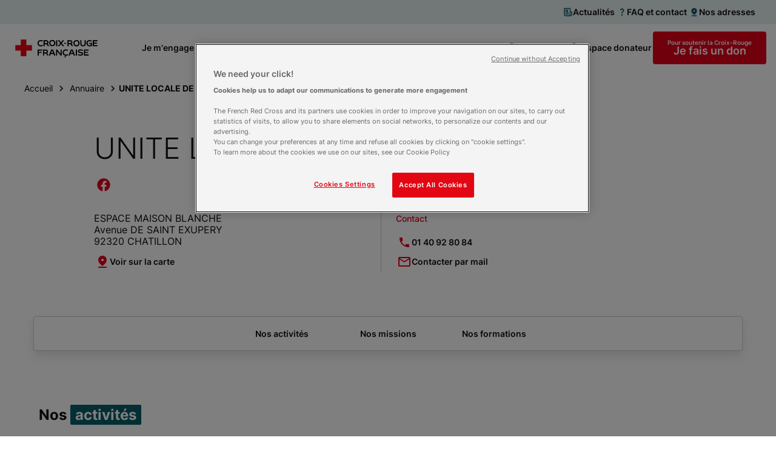

--- FILE ---
content_type: text/html; charset=utf-8
request_url: https://www.croix-rouge.fr/unite-locale-de-chatillon
body_size: 154352
content:
<!doctype html>
<html data-n-head-ssr lang="fr" class="" data-n-head="%7B%22lang%22:%7B%22ssr%22:%22fr%22%7D,%22class%22:%7B%22ssr%22:%22%22%7D%7D">
  <head >
    <title>UNITE LOCALE DE CHATILLON | Croix-Rouge française</title><meta data-n-head="ssr" charset="utf-8"><meta data-n-head="ssr" name="viewport" content="width=device-width, initial-scale=1"><meta data-n-head="ssr" name="format-detection" content="telephone=no"><meta data-n-head="ssr" data-hid="description" name="description" content="Structure de la Croix-Rouge UNITE LOCALE DE CHATILLON : ESPACE MAISON BLANCHE Avenue DE SAINT EXUPERY 92320 CHATILLON"><meta data-n-head="ssr" data-hid="og:title" name="og:title" content="UNITE LOCALE DE CHATILLON | Croix-Rouge française"><meta data-n-head="ssr" data-hid="og:description" name="og:description" content="Structure de la Croix-Rouge UNITE LOCALE DE CHATILLON : ESPACE MAISON BLANCHE Avenue DE SAINT EXUPERY 92320 CHATILLON"><meta data-n-head="ssr" data-hid="og:image" name="og:image" content="https://www.croix-rouge.fr/crf_logo.png"><link data-n-head="ssr" rel="icon" type="image/x-icon" href="/favicon.ico"><link data-n-head="ssr" rel="apple-touch-icon" sizes="180x180" href="/apple-touch-icon.png"><link data-n-head="ssr" rel="icon" sizes="32x32" href="/favicon-32x32.png"><link data-n-head="ssr" rel="icon" sizes="16x16" href="/favicon-16x16.png"><link data-n-head="ssr" rel="icon" type="image/svg+xml" href="/favicon.svg"><link data-n-head="ssr" rel="manifest" href="/site.webmanifest" crossorigin="use-credentials"><link data-n-head="ssr" rel="mask-icon" href="/safari-pinned-tab.svg" color="#5bbad5"><link data-n-head="ssr" rel="canonical" href="https://www.croix-rouge.fr/unite-locale-de-chatillon"><script data-n-head="ssr" data-hid="newrelic" src="/newrelic.production.js" defer type="text/javascript" charset="utf-8"></script><script data-n-head="ssr" data-hid="onetrust" src="https://cdn-ukwest.onetrust.com/scripttemplates/otSDKStub.js" type="text/javascript" charset="UTF-8" data-domain-script="45212f53-de68-4fdb-a947-ab74b46dab00"></script><script data-n-head="ssr" data-hid="one-trust-cookies-script">
        function OptanonWrapper() { }
        </script><script data-n-head="ssr" data-hid="matomo-script" type="text/javascript">
          var _paq = window._paq = window._paq || [];
          /* tracker methods like "setCustomDimension" should be called before "trackPageView" */
          _paq.push(["setDomains", ["www.croix-rouge.fr", "prod.croix-rouge.fr"]]);
          _paq.push(["enableCrossDomainLinking"]);
          _paq.push(['HeatmapSessionRecording::disable']);
          _paq.push(['setDocumentTitle', document.domain + "/" + document.title]);
          _paq.push(['trackPageView']);
          _paq.push(['enableLinkTracking']);

          (function() {
            var u="https://analytics.croix-rouge.fr/piwik/";
            _paq.push(['setTrackerUrl', u+'matomo.php']);
            _paq.push(['setSiteId', '60']);
            var d=document, g=d.createElement('script'), s=d.getElementsByTagName('script')[0];
            g.async=true; g.src=u+'matomo.js'; s.parentNode.insertBefore(g,s);
          })();
          </script><script data-n-head="ssr" data-hid="gtm-script">if(!window._gtm_init){window._gtm_init=1;(function(w,n,d,m,e,p){w[d]=(w[d]==1||n[d]=='yes'||n[d]==1||n[m]==1||(w[e]&&w[e][p]&&w[e][p]()))?1:0})(window,navigator,'doNotTrack','msDoNotTrack','external','msTrackingProtectionEnabled');(function(w,d,s,l,x,y){w[x]={};w._gtm_inject=function(i){if(w.doNotTrack||w[x][i])return;w[x][i]=1;w[l]=w[l]||[];w[l].push({'gtm.start':new Date().getTime(),event:'gtm.js'});var f=d.getElementsByTagName(s)[0],j=d.createElement(s);j.async=true;j.src='https://www.googletagmanager.com/gtm.js?id='+i;f.parentNode.insertBefore(j,f);};w[y]('GTM-WP6QW2W')})(window,document,'script','dataLayer','_gtm_ids','_gtm_inject')}</script><script data-n-head="ssr" type="application/ld+json">{"@context":"https://schema.org","@type":"LocalBusiness","name":"UNITE LOCALE DE CHATILLON","image":null,"address":{"@type":"PostalAddress","streetAddress":"ESPACE MAISON BLANCHEAvenue DE SAINT EXUPERY","addressLocality":"CHATILLON","postalCode":"92320","addressCountry":"France"},"geo":{"@type":"GeoCoordinates","latitude":"48.808378","longitude":"2.298387"},"url":"https://www.croix-rouge.fr/unite-locale-de-chatillon","telephone":"01 40 92 80 84","openingHoursSpecification":[]}</script><script data-n-head="ssr" type="application/ld+json">{"@context":"https://schema.org","@type":"BreadcrumbList","itemListElement":[{"@type":"ListItem","position":1,"item":{"@id":"https://www.croix-rouge.fr","name":"Croix-Rouge française","type":"WebSite"}},{"@type":"ListItem","position":2,"item":{"@id":"https://www.croix-rouge.fr/annuaire","name":"Annuaire","type":"SearchResultsPage"}},{"@type":"ListItem","position":3,"item":{"@id":"https://www.croix-rouge.fr/unite-locale-de-chatillon","name":"UNITE LOCALE DE CHATILLON","type":"LocalBusiness"}}]}</script><link rel="preload" href="/_nuxt/067f12c.js" as="script"><link rel="preload" href="/_nuxt/66a2dc1.js" as="script"><link rel="preload" href="/_nuxt/68974f5.js" as="script"><link rel="preload" href="/_nuxt/18c7442.js" as="script"><link rel="preload" href="/_nuxt/d206b25.js" as="script"><link rel="preload" href="/_nuxt/eb3e6c2.js" as="script"><link rel="preload" href="/_nuxt/98fefdc.js" as="script"><link rel="preload" href="/_nuxt/5cc4780.js" as="script"><style data-vue-ssr-id="2d79f4b2:0 2d79f4b2:1 2d79f4b2:2 2d79f4b2:3 2d79f4b2:4 2d79f4b2:5 2d79f4b2:6 2d79f4b2:7 2d79f4b2:8 2d79f4b2:9 2d79f4b2:10 2889babc:0 1a65cd98:0 7e56e4e3:0 1bf519de:0">@import url(https://fonts.googleapis.com/css2?family=Roboto:wght@100&display=swap);
@import url(https://fonts.googleapis.com/css2?family=Roboto:wght@300&display=swap);
@import url(https://fonts.googleapis.com/css2?family=Roboto:wght@400&display=swap);
@import url(https://fonts.googleapis.com/css2?family=Roboto:wght@700&display=swap);
@import url(https://fonts.googleapis.com/css2?family=Montserrat:wght@300&display=swap);
@import url(https://fonts.googleapis.com/css2?family=Montserrat:wght@400&display=swap);
@import url(https://fonts.googleapis.com/css2?family=Montserrat:wght@500&display=swap);
@import url(https://fonts.googleapis.com/css2?family=Montserrat:ital@1&display=swap);
@import url(https://fonts.googleapis.com/css2?family=Roboto+Condensed&display=swap);
@import url(https://cdnjs.cloudflare.com/ajax/libs/font-awesome/4.7.0/css/font-awesome.css);
/*! CRF Frontend *//*! mq */html{box-sizing:border-box;scroll-behavior:smooth;scroll-padding-top:100px;webkit-font-smoothing:antialiased;-moz-osx-font-smoothing:grayscale;font-size:.625em}@media(max-width:1099px){html{overflow-x:hidden}@supports(overflow-x:clip){html{overflow-x:clip}}}*,:after,:before{box-sizing:inherit}h1,h2,h3,h4,h5,h6{margin:0;font-weight:inherit}figure,ol,p,ul{margin:0}ol,ul{list-style:none;padding-left:0}a{color:#e3001b;transition:all .2s linear}a:focus,a:hover{text-decoration:none}button{padding:0;border:none;font:inherit;color:inherit;background-color:transparent;cursor:pointer}details>summary{cursor:pointer;-webkit-user-select:none;-moz-user-select:none;user-select:none}fieldset{margin:0;border:0;padding:0}img{height:auto;vertical-align:middle}iframe,img{max-width:100%}::-ms-clear{display:none}body{margin:0;font-family:Inter,sans-serif;font-size:1.6rem;line-height:1.4;color:#101010;background-color:#fff;overflow-x:hidden}@media print{body{print-color-adjust:exact;-webkit-print-color-adjust:exact}}@supports(overflow-x:clip){body{overflow-x:clip}}/*! SVG icons */.icon{width:1em;height:1em;vertical-align:top;fill:currentColor;pointer-events:none}@font-face{font-family:"Inter";font-style:normal;font-weight:200 700;font-display:swap;src:url(/_nuxt/fonts/variable.5eb4a77.woff2) format("woff2");unicode-range:u+00??,u+0131,u+0152-0153,u+02bb-02bc,u+02c6,u+02da,u+02dc,u+2000-206f,u+2074,u+20ac,u+2122,u+2191,u+2193,u+2212,u+2215,u+feff,u+fffd}.GridS{display:flex;flex-wrap:wrap;margin-left:-30px;grid-row-gap:30px;row-gap:30px}.GridS--center{justify-content:center}.GridS--bottom{align-items:flex-end}.GridS--middle{align-items:center}.GridS-0{display:none}.GridS-1{width:calc(8.3% - 30px)}.GridS-1,.GridS-2{flex:0 1 auto;margin-left:30px}.GridS-2{width:calc(16.6% - 30px)}.GridS-3{width:calc(25% - 30px)}.GridS-3,.GridS-4{flex:0 1 auto;margin-left:30px}.GridS-4{width:calc(33.3% - 30px)}.GridS-5{width:calc(41.6% - 30px)}.GridS-5,.GridS-6{flex:0 1 auto;margin-left:30px}.GridS-6{width:calc(50% - 30px)}.GridS-7{width:calc(58.3% - 30px)}.GridS-7,.GridS-8{flex:0 1 auto;margin-left:30px}.GridS-8{width:calc(66.6% - 30px)}.GridS-9{width:calc(75% - 30px)}.GridS-9,.GridS-10{flex:0 1 auto;margin-left:30px}.GridS-10{width:calc(83.3% - 30px)}.GridS-11{width:calc(91.6% - 30px)}.GridS-11,.GridS-12{flex:0 1 auto;margin-left:30px}.GridS-12{width:calc(100% - 30px)}.ie-9 .GridS>*{display:inline-block;margin-left:26px;vertical-align:top}@media(min-width:700px){.GridM{display:flex;flex-wrap:wrap;margin-left:-30px;grid-row-gap:30px;row-gap:30px}.GridM--center{justify-content:center}.GridM--bottom{align-items:flex-end}.GridM--middle{align-items:center}.GridM-0{display:none}.GridM-1{width:calc(8.3% - 30px)}.GridM-1,.GridM-2{flex:0 1 auto;margin-left:30px}.GridM-2{width:calc(16.6% - 30px)}.GridM-3{width:calc(25% - 30px)}.GridM-3,.GridM-4{flex:0 1 auto;margin-left:30px}.GridM-4{width:calc(33.3% - 30px)}.GridM-5{width:calc(41.6% - 30px)}.GridM-5,.GridM-6{flex:0 1 auto;margin-left:30px}.GridM-6{width:calc(50% - 30px)}.GridM-7{width:calc(58.3% - 30px)}.GridM-7,.GridM-8{flex:0 1 auto;margin-left:30px}.GridM-8{width:calc(66.6% - 30px)}.GridM-9{width:calc(75% - 30px)}.GridM-9,.GridM-10{flex:0 1 auto;margin-left:30px}.GridM-10{width:calc(83.3% - 30px)}.GridM-11{width:calc(91.6% - 30px)}.GridM-11,.GridM-12{flex:0 1 auto;margin-left:30px}.GridM-12{width:calc(100% - 30px)}.ie-9 .GridM>*{display:inline-block;margin-left:26px;vertical-align:top}}@media(min-width:1100px){.GridL{display:flex;flex-wrap:wrap;margin-left:-30px;grid-row-gap:30px;row-gap:30px}.GridL--center{justify-content:center}.GridL--bottom{align-items:flex-end}.GridL--middle{align-items:center}.GridL-0{display:none}.GridL-1{width:calc(8.3% - 30px)}.GridL-1,.GridL-2{flex:0 1 auto;margin-left:30px}.GridL-2{width:calc(16.6% - 30px)}.GridL-3{width:calc(25% - 30px)}.GridL-3,.GridL-4{flex:0 1 auto;margin-left:30px}.GridL-4{width:calc(33.3% - 30px)}.GridL-5{width:calc(41.6% - 30px)}.GridL-5,.GridL-6{flex:0 1 auto;margin-left:30px}.GridL-6{width:calc(50% - 30px)}.GridL-7{width:calc(58.3% - 30px)}.GridL-7,.GridL-8{flex:0 1 auto;margin-left:30px}.GridL-8{width:calc(66.6% - 30px)}.GridL-9{width:calc(75% - 30px)}.GridL-9,.GridL-10{flex:0 1 auto;margin-left:30px}.GridL-10{width:calc(83.3% - 30px)}.GridL-11{width:calc(91.6% - 30px)}.GridL-11,.GridL-12{flex:0 1 auto;margin-left:30px}.GridL-12{width:calc(100% - 30px)}.GridL-order0{order:0}.GridL-order1{order:1}.GridL-order2{order:2}.GridL-order3{order:3}.ie-9 .GridL>*{display:inline-block;margin-left:26px;vertical-align:top}}.clearfix:after{clear:both;content:"";display:table}.hide-text{overflow:hidden;padding:0;text-indent:101%;white-space:nowrap}.visually-hidden{border:0;clip:rect(0 0 0 0);height:1px;margin:-1px;overflow:hidden;padding:0;position:absolute;width:1px}.no-scroll,.no-scroll body{position:relative;overflow:hidden}.no-smooth-scroll{scroll-behavior:auto}@media(min-width:700px){.mq--onlyPhone{display:none!important}}@media(max-width:1099px){.mq--onlyDesktop{display:none!important}}@media(max-width:699px){.mq--onlyTablet{display:none!important}}@media(min-width:1100px){.mq--onlyTablet{display:none!important}}@media(max-width:699px){.mq--noPhone{display:none!important}}@media(min-width:700px)and (max-width:1099px){.mq--noTablet{display:none!important}}@media(min-width:1100px){.mq--noDesktop{display:none!important}}@media print{.mq--noPrint{display:none!important}.mq--print{display:block!important}}.text--center{text-align:center}.text--left{text-align:left}.text--right{text-align:right}.text--xsmall{font-size:1.2rem}.text--small{font-size:1.4rem}.text--big{font-size:2rem}.text--shadow{text-shadow:0 4px 4px rgba(0,0,0,.45)}.color--primary{color:#e3001b}.color--secondary{color:#075c68}/*! layout */.wrapper{margin-bottom:64px;padding-left:24px;padding-right:24px;transition:background-size .2s ease-out}@media(min-width:1100px){.wrapper{margin-bottom:88px;padding-left:64px;padding-right:64px}}.wrapper--no-margin-bottom{margin-bottom:0}.wrapper .container{padding:0}.wrapper--bg-secondary-blue{padding:24px;color:#fff;background-color:#075c68}@media(min-width:1100px){.wrapper--bg-secondary-blue{padding:64px}}.wrapper--bg-secondary-dark{padding:24px;color:#fff;background-color:#17363a}@media(min-width:1100px){.wrapper--bg-secondary-dark{padding:64px}}.wrapper--bg-secondary-light{padding:24px;background-color:#e6eff0}@media(min-width:1100px){.wrapper--bg-secondary-light{padding:64px}}.wrapper--shadow{padding:24px;background-color:#fff;box-shadow:0 8px 16px rgba(0,0,0,.1)}@media(min-width:1100px){.wrapper--shadow{padding:64px}}.wrapper--bg-blue{padding:24px;margin-left:24px;margin-right:24px;background-image:linear-gradient(90deg,#e6eff0,#e6eff0);background-repeat:no-repeat}@media(min-width:1100px){.wrapper--bg-blue{padding:64px;margin-left:64px;margin-right:64px}}.wrapper--bg-top{padding-bottom:0;background-size:100% calc(100% - 60px);background-position:top}@media(min-width:1100px){.wrapper--bg-top{background-size:100% calc(100% - 80px)}}.wrapper--bg-top-enhance{background-size:100% calc(100% - 165px)}@media(min-width:1100px){.wrapper--bg-center{overflow:hidden;position:relative;display:flex;flex-direction:column;justify-content:center;min-height:350px;padding-top:0;background-position:0;background-size:calc(100% - 70px) calc(100% - 60px)}}.container{width:100%;max-width:1170px;margin-left:auto;margin-right:auto;padding:24px}@media(min-width:1100px){.container{padding:0}}.container--large{max-width:1310px}.container--medium{max-width:970px}.container--small{max-width:770px}.container--shrink{max-width:312px;margin-left:auto;margin-right:auto;width:100%}@media(min-width:700px)and (max-width:1099px){.container--shrink{padding:0 24px}}@media(min-width:700px){.container--shrink{max-width:970px}}.container--shadow{padding:24px!important;background-color:#fff;box-shadow:0 8px 16px rgba(0,0,0,.1)}@media(min-width:1100px){.container--shadow{padding:64px!important}}@media(min-width:1100px){.container--left{position:absolute;top:50%;left:64px;right:64px;width:auto;padding-right:600px!important;transform:translateY(-50%)}}@media(min-width:1500px){.container--left{padding-right:450px!important}}@media(min-width:1100px){.container--left .section-head{margin-bottom:0;text-align:left}}@media(min-width:1100px){.container--right{position:relative;width:570px;margin-right:-60px;margin-left:auto}}#the-header{position:relative;z-index:99}.separator{display:block;clear:both;margin:0;border:0;padding:0;line-height:0}@media print{.separator{display:none}}.separator--border,.separator--border-top{position:relative;opacity:.2}.separator--border-top:after,.separator--border:after{content:"";position:absolute;height:1px;top:50%;left:0;right:0;border-top:1px solid}.separator--border-top:after{top:0}.separator--8{height:8px}.separator--16{height:16px}.separator--24{height:24px}@media(min-width:700px){.separator--24{height:32px}}.separator--32{height:32px}@media(min-width:700px){.separator--32{height:48px}}.separator--48{height:48px}@media(min-width:700px){.separator--48{height:64px}}.separator--64{height:64px}@media(min-width:700px){.separator--64{height:88px}}.separator--128{height:128px}.annuaire-map__container{position:relative;z-index:1;height:770px;margin-top:37px;margin-bottom:24px}.annuaire-map__container .leaflet-popup-content-wrapper{padding:16px 24px;border-radius:4px!important;box-shadow:0 8px 16px rgba(0,0,0,.1)!important;word-wrap:break-word}.annuaire-map__container .leaflet-popup-content,.annuaire-map__container .leaflet-popup-content p{margin:0}.annuaire-map__container .leaflet-popup-close-button{display:flex;align-items:center;justify-content:center;top:-15px!important;right:-15px!important;width:30px!important;height:30px!important;border:1px solid #075c68!important;border-radius:50px;font-size:2.5rem!important;color:#075c68!important;background-color:#fff!important}.annuaire-map__popup{font-size:14px}.annuaire-map__structure-name{font-weight:600;font-size:18px}.annuaire-map__distance{color:#767676}.annuaire-map__opened{margin-top:16px;font-weight:600;color:#15b441}.annuaire-map__info-button{margin-top:16px;margin-bottom:16px;text-align:center}.annuaire-map__info-button a{color:#fff!important}/*! Acast Podcast Player CSS component */.acast-podcast-player__container{width:100%}.acast-podcast-player{overflow:hidden;position:relative;height:0}.acast-podcast-player__iframe{width:100%;height:110px;border:none}.acast-podcast-player__caption-block{display:flex;justify-content:space-between;flex-direction:column;padding:15px}@media(min-width:700px){.acast-podcast-player__caption-block{flex-direction:row;justify-content:space-between}.acast-podcast-player__caption-block.acast-podcast-player--without-caption{justify-content:flex-end}}.acast-podcast-player__caption{padding-right:20px}.acast-podcast-player__transcription-btn{margin-top:10px}@media(min-width:700px){.acast-podcast-player__transcription-btn{margin-top:0;max-height:32px;min-width:180px}}.acast-podcast-player__transcription{max-height:600px;margin-top:20px;overflow-y:auto;background-color:#f6f7fa;padding:10px}.accordion{margin-bottom:8px;border:1px solid #cdcdcd;border-radius:4px;padding:12px;transition:border-color .2s linear}@media(min-width:700px){.accordion{padding:16px}}@media print{.accordion{border:none;width:100%}}.accordion--expanded{border-color:#000}.accordion__title{position:relative;display:flex;align-items:center;justify-content:space-between;grid-gap:16px;gap:16px;font-size:1.8rem;font-weight:600;transition:color .2s linear}.accordion__title:hover{color:#e3001b}.accordion__btn{width:24px;height:24px;font-size:2.4rem;color:#e3001b}.accordion__btn:after{content:"";position:absolute;top:0;right:0;bottom:0;left:0}.accordion__text{margin-top:12px}@media(min-width:700px){.accordion__text{margin-top:16px}}article{page-break-inside:avoid;-moz-column-break-inside:avoid;break-inside:avoid}/*! AlertMessage */.alert-message{display:flex;align-items:center;width:100%;padding:9px 17px;background-color:#075c68;color:#fff;font-size:1.6rem}.alert-message .icon{font-size:2.4rem;margin-right:8px}@media(min-width:700px){.alert-message{padding:12px 32px}}.alert-message--centered{justify-content:center}.alert-message__text{display:flex;flex-direction:column}@media(min-width:700px){.alert-message__text{display:block}}.alert-message__label{font-weight:400}.alert-message__label--bold{font-weight:600}.alert-message__url{font-weight:600;color:#fff}/*! Btn */.btn{overflow:hidden;position:relative;display:inline-flex;align-items:center;justify-content:center;grid-gap:8px;gap:8px;max-width:100%;min-height:24px;padding:2px;vertical-align:middle;line-height:1;font-weight:600;text-decoration:none!important;text-align:center;text-shadow:none;color:inherit;cursor:pointer;transition:all .2s ease-in-out;-webkit-appearance:none}.btn:disabled{border-color:transparent!important;color:#767676!important;cursor:default!important}.btn:disabled .icon{color:#767676}.btn--with-label-before{flex-direction:column;grid-gap:2px;gap:2px}.btn__info{font-size:1rem;font-weight:600}.btn--without-label{aspect-ratio:1}.btn__icon{font-size:2.4rem}.btn__icon .icon{transition:all .2s ease-out}.btn--border,.btn--plain{min-width:140px;min-height:50px;border-radius:4px;padding-left:12px;padding-right:12px}@media(min-width:1100px){.btn--border,.btn--plain{padding-right:24px;padding-left:24px}}.btn--border:disabled,.btn--plain:disabled{background-color:#f6f7fa!important}.btn--plain{color:#fff;background-color:#000}.btn--plain:not([disabled]):focus,.btn--plain:not([disabled]):hover{background-color:#767676}.btn--border{border:1px solid}.btn--border:not([disabled]):focus,.btn--border:not([disabled]):hover{border-color:#000;color:#fff;background-color:#000}.btn--link:not([disabled]):focus,.btn--link:not([disabled]):hover{color:#e3001b}.btn--play-pause{padding:0;border-radius:100px;font-size:2rem;background-color:rgba(0,0,0,.25);color:#fff}.btn--play-pause .btn__icon{padding:6px;font-size:2rem}.btn--play-pause .icon{font-size:2rem}.btn--play-pause:not([disabled]):focus,.btn--play-pause:not([disabled]):hover{background-color:#767676}.btn--color-primary.btn--plain{background-color:#e3001b}.btn--color-primary.btn--plain:not([disabled]):focus,.btn--color-primary.btn--plain:not([disabled]):hover{background-color:#970b13}.btn--color-primary.btn--border{border-color:#e3001b;color:#e3001b}.btn--color-primary.btn--border:not([disabled]):focus,.btn--color-primary.btn--border:not([disabled]):hover{border-color:#e3001b;background-color:#e3001b}.btn--color-primary.btn--link .btn__icon,.btn--color-primary.btn--link:not([disabled]):focus,.btn--color-primary.btn--link:not([disabled]):hover{color:#e3001b}.btn--color-primary.btn--link:not([disabled]):focus .btn__icon,.btn--color-primary.btn--link:not([disabled]):hover .btn__icon{color:#970b13}.btn--color-secondary.btn--plain{background-color:#075c68}.btn--color-secondary.btn--plain:not([disabled]):focus,.btn--color-secondary.btn--plain:not([disabled]):hover{background-color:#17363a}.btn--color-secondary.btn--border{border-color:#075c68;color:#075c68}.btn--color-secondary.btn--border:not([disabled]):focus,.btn--color-secondary.btn--border:not([disabled]):hover{border-color:#075c68;background-color:#075c68}.btn--color-secondary.btn--link .btn__icon,.btn--color-secondary.btn--link:not([disabled]):focus,.btn--color-secondary.btn--link:not([disabled]):hover{color:#075c68}.btn--color-secondary.btn--link:not([disabled]):focus .btn__icon,.btn--color-secondary.btn--link:not([disabled]):hover .btn__icon{color:#17363a}.btn--color-white.btn--plain{color:#075c68;background-color:#fff}.btn--color-white.btn--plain:not([disabled]):focus,.btn--color-white.btn--plain:not([disabled]):hover{color:#fff;background-color:#17363a}.btn--small{font-size:1.4rem}.btn--small.btn--border,.btn--small.btn--plain{min-height:32px}.btn--medium{font-size:1.4rem}.btn--medium.btn--border,.btn--medium.btn--plain{min-height:50px}.btn--large{font-size:1.8rem}.btn--large.btn--border,.btn--large.btn--plain{min-height:54px}.btn--width-full{width:100%}.btn--round{padding:12px 8px;border-radius:50%}.btn--round.btn--plain{min-width:0;min-height:0}.btn--left{align-self:flex-start}.btn--center{align-self:center}.btn--right{align-self:flex-end}.fundraiser-ir__button .btn{font-size:2.2rem}.navigation-mobile__donation .btn{font-size:1.8rem}/*! Carrousel */.ssr-carousel-track{list-style-type:none}@media(max-width:1100px){.ssr-carousel-arrows{display:none}}.ssr-carousel-arrows button{position:absolute;z-index:99;overflow:hidden;width:64px;aspect-ratio:1;border-radius:50%;border:1px solid;color:#075c68;background-color:#fff;transition:all .2s ease-in-out;text-indent:150%}.ssr-carousel-arrows button:before{content:"";position:absolute;top:0;left:0;width:100%;height:100%;background-image:url("[data-uri]");background-position:50%;background-repeat:no-repeat}.ssr-carousel-back-icon,.ssr-carousel-next-icon{display:none!important}.ssr-carousel-arrows .ssr-carousel-back-button{z-index:1;left:-50px}@media(min-width:1401px){.ssr-carousel-arrows .ssr-carousel-back-button{left:-100px}}.ssr-carousel-arrows .ssr-carousel-back-button:before{transform:scale(-1)}.ssr-carousel-arrows .ssr-carousel-next-button{z-index:1;right:-50px}@media(min-width:1401px){.ssr-carousel-arrows .ssr-carousel-next-button{right:-100px}}.ssr-carousel-arrows button[aria-disabled]{display:none}.ssr-carousel-arrows button:hover{background-color:#075c68}.ssr-carousel-arrows button:hover:before{filter:brightness(0) invert(1)}.ssr-carousel-dots{margin-top:16px!important;z-index:99;width:100%;display:flex;justify-content:center;grid-gap:12px;gap:12px}@media(min-width:1100px){.ssr-carousel-dots{display:none}}.ssr-carousel-dots button{position:relative;width:12px;height:12px;border-radius:50%;border:1px solid #000;box-shadow:0 1px 8px rgba(0,0,0,.2);cursor:pointer}.ssr-carousel-dots button[aria-disabled]{background-color:#075c68}.ssr-carousel-dots .ssr-carousel-dot-icon{display:none!important}.ssr-carousel-dots button[aria-disabled]:before{content:"";position:absolute;top:2px;left:2px;width:6px;height:6px;border-radius:50%;background-color:#fff}.ssr-carousel-slide:is(:last-child){margin-right:0!important;padding-right:1px}.block-slideshow-fullscreen .ssr-carousel-dots{position:absolute}.block-slideshow-fullscreen .ssr-carousel-arrows button{color:#fff;background-color:transparent}.block-slideshow-fullscreen .ssr-carousel-arrows button:before{filter:brightness(0) invert(1)}.block-slideshow-fullscreen .ssr-carousel-arrows .ssr-carousel-back-button{left:40px}.block-slideshow-fullscreen .ssr-carousel-arrows .ssr-carousel-next-button{right:40px}.block-slideshow-fullscreen .ssr-carousel-arrows button:focus,.block-slideshow-fullscreen .ssr-carousel-arrows button:hover{background-color:#fff}.block-slideshow-fullscreen .ssr-carousel-arrows button:focus:before,.block-slideshow-fullscreen .ssr-carousel-arrows button:hover:before{filter:brightness(0) invert(0)}/*! CtaCard */.cta-card{position:relative;overflow:hidden;display:flex;flex-direction:column;align-items:center;justify-content:center;grid-gap:24px;gap:24px;border-radius:4px;padding:32px;text-align:center;color:#fff;background-color:#17363a}@media(max-width:699px){.cta-card{aspect-ratio:1}}@media(min-width:700px){[class*=Grid] .cta-card{height:100%}}.cta-card__cover{position:absolute;top:0;left:0;height:100%;width:100%;-o-object-fit:cover;object-fit:cover;-o-object-position:center;object-position:center}.cta-card__title{position:relative;font-weight:700;font-size:2rem}@media(min-width:700px){.cta-card__title{font-size:2.4rem}}/*! Diaporama CSS component */.diaporama{position:relative;max-width:770px;margin-left:-24px;margin-right:-24px}@media(min-width:700px){.diaporama{margin-left:auto;margin-right:auto}}.diaporama .ssr-carousel-slide:not([aria-hidden]){position:relative}.diaporama .ssr-carousel-back-button,.diaporama .ssr-carousel-next-button{top:168px!important;transform:none!important}@media(min-width:1100px){.diaporama .ssr-carousel-arrows .ssr-carousel-back-button{left:-142px}}@media(min-width:1100px){.diaporama .ssr-carousel-arrows .ssr-carousel-next-button{right:-142px}}.diaporama .ssr-carousel-dots{position:absolute;top:178px;margin-top:0!important}@media(min-width:700px){.diaporama .ssr-carousel-dots{top:375px}}.diaporama .ssr-carousel-dots button:not([aria-disabled]){background-color:#fff}.diaporama__description{font-size:1.2rem;padding-right:8px;padding-left:8px;margin-top:8px;text-align:center}@media(min-width:700px){.diaporama__description{padding-right:16px;padding-left:16px;margin-top:16px;font-size:1.6rem}}.diaporama__slide{display:flex;align-items:center;aspect-ratio:77/40;background-color:#f6f7fa}.diaporama__slide img{width:100%;height:200px;-o-object-fit:cover;object-fit:cover}@media(min-width:700px){.diaporama__slide img{height:400px}}.ssr-carousel-slide[aria-hidden] .diaporama__slide{opacity:.15}.ssr-carousel-slide[aria-hidden] .diaporama__slide img{height:90%}.ssr-carousel-slide[aria-hidden] .diaporama__description{display:none}.folder-card{display:flex;flex-direction:column;justify-content:space-between;overflow:hidden;height:100%;border-radius:4px;text-decoration:none}.folder-card__cover{display:block;height:190px;background-color:#f6f7fa}.folder-card__img{width:100%;height:100%;-o-object-fit:cover;object-fit:cover}.folder-card__text{flex:1;display:flex;flex-direction:column;justify-content:space-between;align-items:flex-start;border-left:1px solid #cdcdcd;padding:16px;color:#000;background-color:#fff}@media(min-width:700px){.folder-card__text{padding:24px}}.folder-card__title{flex:1;display:block;margin-bottom:12px;font-size:1.6rem;font-weight:500;line-height:1.25}@media(min-width:700px){.folder-card__title{margin-bottom:16px;font-size:1.8rem;font-weight:600}}.folder-card:focus .btn,.folder-card:hover .btn{color:#e3001b}.folder-card--thin{max-width:370px}.folder-card__cover--thin{height:150px}.download-files{display:flex;flex-wrap:wrap;grid-gap:8px;gap:8px}@media(min-width:700px){.download-files{grid-gap:16px;gap:16px}}@media(min-width:1100px){.download-files{grid-column-gap:30px;-moz-column-gap:30px;column-gap:30px}}.download-files--centered{justify-content:center}.download-files li{width:100%}@media(min-width:700px){.download-files li{min-width:270px;max-width:calc(25% - 30px)}}.download-files__document{display:flex;justify-content:space-between;margin-bottom:8px;padding:16px 24px;color:#000;border-radius:4px;border:1px solid #cdcdcd;text-decoration:none;align-items:center}@media(min-width:700px){.download-files__document{height:100%;padding:16px 32px}.download-files__document:hover{box-shadow:0 4px 8px 0 rgba(0,0,0,.1)}}.download-files__document--white{background-color:#fff}.download-files__document-icon{color:#e3001b}.download-files__document-name{max-width:158px;word-wrap:break-word;font-size:1.8rem;font-weight:600}.download-files__document-size{font-size:1.4rem;color:#e3001b}/*! FullRichText */.full-rich-text{display:flex;flex-wrap:wrap;grid-gap:24px;gap:24px}@media(max-width:699px){.full-rich-text{font-size:1.4rem;line-height:1.5}}@media(min-width:700px){.full-rich-text{grid-gap:32px;gap:32px;line-height:1.45}}.full-rich-text h2:not([class]){width:100%;font-size:2rem;font-weight:700;line-height:1.2}@media(min-width:700px){.full-rich-text h2:not([class]){font-size:2.4rem}}.full-rich-text h3:not([class]){width:100%;font-size:1.8rem;font-weight:700;color:#e3001b}@media(min-width:700px){.full-rich-text h3:not([class]){font-size:2rem}}.full-rich-text h4:not([class]){width:100%;font-size:1.6rem;font-weight:600}@media(min-width:700px){.full-rich-text h4:not([class]){font-size:1.8rem}}.full-rich-text h5:not([class]){width:100%;font-size:1.4rem;font-weight:600;color:#e3001b}@media(min-width:700px){.full-rich-text h5:not([class]){font-size:1.6rem}}.full-rich-text h6:not([class]){width:100%;font-size:1.4rem;font-weight:600}.full-rich-text blockquote{max-width:770px;margin:0;border-left:1px solid #e3001b}.full-rich-text blockquote p{padding-left:16px;font-weight:600;font-size:1.4rem}@media(min-width:700px){.full-rich-text blockquote p{padding-left:24px;font-size:1.6rem}}.full-rich-text .btn--center{margin-right:auto;margin-left:auto}.full-rich-text .btn--right{margin-left:auto}.full-rich-text>p{width:100%}.full-rich-text--small-text li:not(.ssr-carousel-slide){font-size:1.2rem}.full-rich-text--small-text p{font-size:1.2rem!important}.full-rich-text--small-text ul:not(.ssr-carousel-track)>li:before{width:13px!important;top:8px!important}.full-rich-text__image{margin-right:auto;margin-left:auto}.full-rich-text__fig-caption{margin-top:10px;text-align:center}.full-rich-text ol,.full-rich-text ul:not(.ssr-carousel-track){display:flex;flex-direction:column;grid-gap:8px;gap:8px;counter-reset:listnum}.full-rich-text ul:not(.ssr-carousel-track)>li{position:relative;margin-left:23px;margin-bottom:6px}.full-rich-text ul:not(.ssr-carousel-track)>li:before{content:"";position:absolute;width:15px;height:2px;background-color:#e3001b;top:11px;left:-23px;border-radius:2px}.full-rich-text ul:not(.ssr-carousel-track)>li ul{margin-top:8px}.full-rich-text ul:not(.ssr-carousel-track)>li ul>li{position:relative}.full-rich-text ul:not(.ssr-carousel-track)>li ul>li:before{content:"";position:absolute;width:15px;height:2px;background-color:#e3001b;top:11px;left:-23px;border-radius:2px}.full-rich-text ol>li{position:relative;margin-left:23px}.full-rich-text ol>li:before{content:counters(listnum,".") ".";counter-increment:listnum;position:absolute;color:#e3001b;left:-23px}.full-rich-text ol>li ol{margin-top:8px;counter-reset:alphabeticList}.full-rich-text ol>li ol>li{position:relative}.full-rich-text ol>li ol>li:before{content:counter(alphabeticList,upper-alpha) ".";counter-increment:alphabeticList;position:absolute;color:#e3001b;left:-23px}.full-rich-text ol>li ol>li ol{margin-top:8px;counter-reset:alphabeticList}.full-rich-text ol>li ol>li ol>li:before{content:counter(alphabeticList,lower-roman) "."}.full-rich-text ol>li ol>li ol>li ol>li:before{content:counter(alphabeticList,lower-alpha) "."}.full-rich-text .download-files li:before{display:none}.full-rich-text .download-files{margin-right:auto;margin-left:auto}@media(min-width:700px){.full-rich-text .download-files{margin-right:0;margin-left:0}}.full-rich-text .download-files>li{margin-left:0}@media(min-width:700px){.full-rich-text .download-files>li{margin-left:23px}}.full-rich-text__table-container{margin-right:auto;margin-left:auto;overflow-x:auto;border:1px solid #cdcdcd;border-radius:4px}.full-rich-text table{width:100%;border-collapse:collapse}.full-rich-text table caption{margin-bottom:.5rem;text-align:left;font-size:1rem;font-weight:400}.full-rich-text table tr:not(:first-of-type):not(:last-of-type){border-bottom:1px solid #cdcdcd}.full-rich-text table th{border:0;padding:14px;text-align:left;font-weight:700;color:#fff;background-color:#075c68}.full-rich-text table th p{font-size:1.6rem!important}@media(min-width:700px){.full-rich-text table th p{font-size:1.8rem!important}}.full-rich-text table th:first-of-type{border-top-left-radius:4px}.full-rich-text table th:last-of-type{border-top-right-radius:4px}.full-rich-text table th:not(:last-of-type){border-right:2px solid #fff}@media(min-width:700px){.full-rich-text table th{padding:22px}}.full-rich-text table td{padding:16px}.full-rich-text table td p{font-size:1.4rem!important}@media(min-width:700px){.full-rich-text table td p{font-size:1.6rem!important}}@media(min-width:700px){.full-rich-text table td{padding:24px}}.aid-station-form .full-rich-text,.contact_form-form .full-rich-text{margin-top:24px}@media(min-width:700px){.aid-station-form .full-rich-text,.contact_form-form .full-rich-text{margin-top:48px}}.block-summary__container .full-rich-text{grid-gap:16px;gap:16px}.block-summary__container .full-rich-text h2:not([class]),h3:not([class]),h4:not([class]),h5:not([class]),h6:not([class]){width:100%;font-weight:500!important;color:#e3001b}.block-summary__container .full-rich-text ul:not(.ssr-carousel-track)>li{margin-bottom:0}.block-summary__container .full-rich-text ul:not(.ssr-carousel-track)>li p>a{color:#000;text-decoration:none}.block-summary__container .full-rich-text ul:not(.ssr-carousel-track)>li p>a:hover{text-decoration:underline}.fundraiser-ifi{padding:24px;color:#000;background-color:#fff;box-shadow:0 8px 24px rgba(0,0,0,.35)}@media(min-width:700px){.fundraiser-ifi{padding:32px}}.fundraiser-ifi__form{display:flex;flex-direction:column;grid-gap:16px;gap:16px;text-align:center}.fundraiser-ifi__form *{margin-bottom:unset}.fundraiser-ifi__tax{margin-top:2px;margin-bottom:10px;font-weight:600}.fundraiser-ifi__tax mark{padding:4px 8px;font-weight:900;color:#fff;background-color:#075c68}@media(min-width:700px){.fundraiser-ifi--row{display:flex;align-items:center;grid-gap:48px;gap:48px;padding-left:48px;padding-right:48px}.fundraiser-ifi--row>*{flex:1}.fundraiser-ifi--row .section-head{margin-bottom:unset;text-align:left}}.fundraiser-ir{padding:24px;text-align:center;color:#000;background-color:#fff;box-shadow:0 8px 24px rgba(0,0,0,.35)}@media(min-width:700px){.fundraiser-ir{padding:32px}}.fundraiser-ir__form{display:flex;flex-direction:column;grid-gap:16px;gap:16px;max-width:1170px;margin-left:auto;margin-right:auto}.fundraiser-ir__tabs{display:flex;flex-direction:column;grid-gap:8px;gap:8px}@media(min-width:700px){.fundraiser-ir__tabs{flex-direction:row;grid-gap:12px;gap:12px}}.fundraiser-ir__tabs *{flex:1}.fundraiser-ir__amount{display:flex;flex-direction:column;grid-gap:8px;gap:8px;white-space:nowrap}.fundraiser-ir__amount :last-child{margin-bottom:unset}.fundraiser-ir__options{flex:2;display:flex;grid-gap:8px;gap:8px}@media(max-width:699px){.fundraiser-ir__options{flex-wrap:wrap}}.fundraiser-ir__options *{flex:1}.fundraiser-ir__tax{font-weight:600}.fundraiser-ir__tax mark{padding:4px 8px;font-weight:900;color:#fff;background-color:#075c68}.fundraiser-ir--column .fundraiser-ir__tax{margin-top:2px;margin-bottom:10px}@media(min-width:1100px){.fundraiser-ir--row .fundraiser-ir__form{flex-direction:row;align-items:center;flex-wrap:wrap;grid-gap:24px;gap:24px}}@media(min-width:1100px){.fundraiser-ir--row .fundraiser-ir__amount{flex-direction:row;flex:1}}@media(min-width:1100px){.fundraiser-ir--row .fundraiser-ir__button{flex:2;max-width:200px}}@media(min-width:1100px){.fundraiser-ir--row .fundraiser-ir__tax{order:2;width:100%}}.hero{position:relative;display:flex}@media(min-width:1100px){.hero{padding:24px 64px 0;margin-bottom:88px}}@media(max-width:1099px){.hero--with-background,.hero--with-cover{margin-bottom:48px}}@media(min-width:1100px){.hero--with-background,.hero--with-cover{min-height:180px;padding-bottom:24px}}.hero--with-background{color:#fff;background-color:#075c68}.hero--with-background .hero__text *{color:inherit}.hero--small.hero--with-background .hero__title{text-shadow:0 4px 4px rgba(0,0,0,.45)}@media(min-width:1100px){.hero--small.hero--with-background,.hero--small.hero--with-cover{padding:88px}}.hero--with-background .hero__title{text-shadow:0 4px 4px rgba(0,0,0,.45)}@media(min-width:1100px){.hero--large{min-height:450px}}@media(min-width:1100px){.hero--small{min-height:180px}}.hero--no-margin{margin-bottom:0;padding:0}.hero--no-padding{margin-bottom:48px;padding:0}.hero--overlay-large,.hero--overlay-small{z-index:-1;margin-bottom:-32px}@media(min-width:1100px){.hero--overlay-large{margin-bottom:-88px}}.hero__container{width:100%;max-width:1170px;margin-left:auto;margin-right:auto}@media(min-width:1100px){.hero__container{display:flex;justify-content:center;align-items:center;grid-gap:64px;gap:64px}}.hero__text{flex:1;line-height:1.2;text-align:center}@media(max-width:1100px){.hero__text{padding:48px 24px}}@media(min-width:1100px){.hero__text{max-width:920px;flex-basis:60%}}@media(max-width:1100px){.hero--no-padding .hero__text{padding:0}}@media(max-width:1100px){.hero--overlay-small .hero__text{padding-bottom:88px}}@media(min-width:1100px){.hero__text--left{text-align:left}}.hero__text--white{color:#fff;text-shadow:0 4px 4px rgba(0,0,0,.45);background:radial-gradient(50% 50% at 50%,at 50%,rgba(0,0,0,.2) 0,transparent 100%);background:radial-gradient(50% 50% at 50% 50%,rgba(0,0,0,.2) 0,transparent 100%)}.hero__text--white *{color:inherit!important}.hero__title{margin-bottom:1rem;font-weight:800;font-size:2.4rem;line-height:1.2}@media(min-width:700px){.hero__title{font-size:4.8rem}}.hero__title--large{font-size:4.8rem}@media(min-width:700px){.hero__title--large{font-size:10rem}}.hero__title strong{color:#e3001b!important}.hero__subtitle{font-size:1.8rem;font-weight:300;color:#767676}@media(min-width:700px){.hero__subtitle{font-size:2rem}}.hero__subtitle--in-cover{font-weight:700}.hero__cover{position:absolute;z-index:-1;top:0;right:0;bottom:0;left:0;background-color:#17363a}.hero__cover img{height:100%;width:100%;-o-object-fit:cover;object-fit:cover}.hero__slot-right{flex:1}@media(max-width:1100px){.hero__slot-right{margin-top:-24px;padding-left:24px;padding-right:24px}}@media(min-width:1100px){.hero__slot-right{flex-basis:40%}}@media(max-width:1100px){.hero--with-slot .hero__text{position:relative;padding-bottom:72px}}/*! HiddenPagination */.hidden-pagination{display:none;padding:0 64px}.hidden-pagination .disabled{pointer-events:none;text-decoration:none}.hidden-pagination__list{display:flex;flex-direction:row;flex-wrap:wrap;grid-gap:8px;gap:8px}.hidden-pagination__list li{display:inline-block}.hidden-pagination__list a.active{text-decoration:none;cursor:default}/*! Modal */.modal{position:fixed;z-index:1000;display:flex;flex-direction:column;justify-content:center;align-items:center;top:0;right:0;bottom:0;left:0;width:100%;height:100%;transition:opacity .5s ease}.modal.v-enter,.modal.v-leave-to{opacity:0}.modal.v-enter .modal__inner,.modal.v-leave-to .modal__inner{transform:translateY(-20px)}.modal__inner{position:relative;z-index:2;width:calc(100% - 64px);max-width:900px;min-height:360px;max-height:calc(100% - 64px);margin:32px;border-radius:4px;color:#000;background-color:#fff;box-shadow:0 8px 24px rgba(0,0,0,.35);transition:transform .5s ease}.modal__content{height:100%;overflow-y:auto;-webkit-overflow-scrolling:touch;padding:30px}.modal__content--no-padding{padding:0}.modal__close{display:flex;align-items:center;justify-content:center;position:absolute;top:-20px;right:-20px;width:40px;border:1px solid;border-radius:50%;aspect-ratio:1;font-size:2.4rem;line-height:1.2;background-color:#fff;color:#075c68;transition:all .2s ease-in-out}.modal__close:focus,.modal__close:hover{background-color:#17363a;color:#fff}.modal__overlay{content:"";position:fixed;z-index:0;top:0;right:0;bottom:0;left:0;background-color:rgba(0,0,0,.75)}/*! NewsLetter CSS Component */.newsletter__title{margin-bottom:16px;font-size:1.6rem;font-weight:600}.newsletter__conditions{margin-top:16px;font-size:1rem;font-weight:400}.newsletter__form-wrapper{position:relative;margin-bottom:24px}.newsletter__form{margin-bottom:0}.newsletter__form .form-input__input{padding:14px 62px 14px 14px}.newsletter__form-button{position:absolute;top:4px;right:12px}/*! PortraitCard */.portrait-card{display:block;color:inherit;text-decoration:none}.portrait-card:focus,.portrait-card:hover{color:#e3001b}.portrait-card__image{display:block;overflow:hidden;height:350px;border-radius:4px}.portrait-card__image-img{width:100%;height:100%;-o-object-fit:contain;object-fit:contain}.portrait-card__title{display:block;padding:16px 8px;font-weight:600;line-height:1.2}@media(min-width:1100px){.block-gallery-portraits__gallery-content .portrait-card__image{width:270px}}/*! PressReleaseCard */.press-release-card{display:flex;flex-direction:row;justify-content:space-between;align-items:center;border:1px solid #cdcdcd;border-radius:4px;padding:16px 24px;grid-gap:8px;gap:8px;height:100%;text-decoration:none;background-color:#fff}.press-release-card__content{display:flex;flex-direction:column;align-items:stretch;height:100%;padding:0;grid-gap:4px;gap:4px}.press-release-card__title{font-weight:600;font-size:1.6rem;flex-grow:1;color:#000}@media(min-width:700px){.press-release-card__title{font-size:1.8rem}}.press-release-card__date{font-weight:400;font-size:12px;color:#767676}.press-release-card__icon{display:flex;align-items:center}.press-release-card__icon .icon{font-size:2.4rem}.quick-access{display:flex;justify-content:center;grid-gap:8px;gap:8px}@media(max-width:699px){.quick-access{flex-wrap:wrap}}@media(min-width:1100px){.quick-access{grid-gap:16px;gap:16px}}.quick-access>*{flex:1}@media(max-width:699px){.quick-access>*{min-width:calc(50% - 4px);max-width:calc(50% - 4px)}}@media(min-width:700px){.quick-access>*{max-width:400px}}.quick-access-card{position:relative;display:block;height:100%;min-height:110px;border-radius:4px;padding:20px;line-height:1.2;font-size:1.3rem;color:#fff;text-decoration:none;background-color:#e3001b}@media(max-width:699px){.quick-access-card{display:flex;justify-content:center;flex-direction:column}}@media(min-width:700px){.quick-access-card{min-height:190px;padding:32px;font-size:2rem}}.quick-access-card__title{font-weight:700}.quick-access-card__icon{position:absolute;bottom:0;right:24px;line-height:1;font-size:25px;transition:all .2s ease-out}@media(min-width:700px){.quick-access-card__icon{font-size:50px}}li:nth-child(2) .quick-access-card{background-color:#970b13}li:nth-child(3) .quick-access-card{background-color:#075c68}li:nth-child(4) .quick-access-card{background-color:#17363a}.session-card{display:flex;flex-direction:column;grid-gap:16px;gap:16px;margin-bottom:16px;padding:35px 24px;color:#000;border-radius:4px;border:1px solid #cdcdcd}@media(min-width:700px){.session-card{display:grid;grid-template-columns:1fr 1fr 1fr 1.25fr;align-items:center}}@media(min-width:1100px){.session-card{display:grid;grid-template-columns:1fr 1fr 1.25fr 1fr 1.25fr;align-items:center}}@media print{.session-card{grid-template-columns:1fr 1fr 1fr}}.session-card-date-block{display:flex;flex-direction:column;grid-gap:8px;gap:8px}.session-card-location-block{align-self:self-start}.session-card-label{margin-right:8px;color:#e3001b;font-size:1.4rem;font-weight:500}.session-card-date,.session-card-location{font-weight:400;color:#000;font-size:1.4rem}@media(min-width:700px){.session-card-date,.session-card-location{font-size:1.6rem}}.session-card-availability-price{display:flex;flex-direction:row-reverse;align-items:baseline;justify-content:space-between;grid-gap:8px;gap:8px}@media(min-width:700px){.session-card-availability-price{flex-direction:column;align-items:flex-end;justify-self:flex-end}}@media(min-width:1100px){.session-card-availability-price{grid-column:4/5}}.session-card-availability{color:#15b441;font-size:1.2rem;font-weight:400}@media(min-width:700px){.session-card-availability{font-size:1.4rem}}.session-card-price{color:red;font-size:2rem;font-weight:700}@media(min-width:700px){.session-card-price{font-size:2.4rem}}.session-card-tax-info{font-size:1.4rem;font-weight:400;color:#000}@media(min-width:700px){.session-card-tax-info{font-size:1.6rem}}.session-card-button{justify-self:flex-end}.scroll-btn{position:fixed;z-index:999;right:16px;bottom:16px;display:flex;justify-content:center;align-items:center;width:40px;aspect-ratio:1;text-align:right;font-size:30px;background-color:#fff;color:#075c68;border-radius:50%;box-shadow:0 8px 16px rgba(0,0,0,.1)}.scroll-btn[hidden]{display:none}.scroll-btn:hover{color:#fff;background-color:#075c68}@media(min-width:700px){.scroll-btn{width:56px;right:24px;bottom:24px;font-size:35px}}@media(max-width:699px){body[\:has\(.page-pro-training\)] .scroll-btn{bottom:70px}body:has(.page-pro-training) .scroll-btn{bottom:70px}}/*! SectionHead */.section-head{margin-bottom:3rem}@media(max-width:699px){.section-head{text-align:center}}.section-head--center{text-align:center}.section-head--left{text-align:left}.section-head__title{margin-bottom:1rem;font-size:2rem;font-weight:700;line-height:1.2}@media(min-width:700px){.section-head__title{font-size:2.4rem}}.section-head__title-container{display:flex;align-items:center;justify-content:center}@media(min-width:700px){.section-head__title-container{grid-gap:8px;gap:8px}}.section-head__title--thin{font-weight:300;font-size:2.4rem;line-height:1.2}@media(min-width:700px){.section-head__title--thin{font-size:4.8rem}}.section-head__mark{padding:2px 8px;border-radius:2px;color:#fff;background-color:#e3001b;-webkit-box-decoration-break:clone;box-decoration-break:clone;line-height:1.5}.section-head--secondary .section-head__mark{background-color:#075c68}.section-head--white{color:#fff}.section-head--white .section-head__mark{color:#000!important;background-color:#fff!important}.section-head--alternate>:nth-child(odd) .section-head__mark{background-color:#075c68}.section-head--alternate>:nth-child(2n) .section-head__mark{background-color:#e3001b}.section-head__subtitle{font-weight:300;font-size:1.8rem;line-height:1.2}@media(min-width:700px){.section-head__subtitle{font-size:2rem}}.section-head__info{margin-top:-8px;opacity:.5}@media(max-width:699px){.section-head__info{font-size:1.4rem}}.section-head__teaser{font-size:1.4rem}@media(min-width:700px){.section-head__teaser{font-size:1.6rem}}@media(min-width:1100px){.container--col-x2 .section-head{text-align:left}}.section-head--small{margin-bottom:24px}.section-head--small .section-head__subtitle{font-size:1.8rem}@media(min-width:1100px){.section-head--small .section-head__subtitle{font-size:2rem}}/*! SocialMedias */.social-medias{display:flex;align-items:center}.social-medias__list{display:flex;grid-gap:4px;gap:4px}.social-medias__share-on-text{display:none}@media(min-width:700px){.social-medias__share-on-text{display:block;margin-right:16px}}/*! StarRating */.star-rating{display:flex;grid-gap:2px;gap:2px;font-size:1.8rem;color:#e3001b}/*! Tags */.tags{display:flex;flex-wrap:wrap;grid-column-gap:16px;-moz-column-gap:16px;column-gap:16px}@media(min-width:700px){.tags{grid-column-gap:24px;-moz-column-gap:24px;column-gap:24px}}.tags:nth-of-type(2){margin-top:8px}@media(min-width:700px){.tags:nth-of-type(2){margin-top:0}}.tag:not(.tag--chipped){font-size:1.4rem;font-weight:500}@media(min-width:700px){.tag:not(.tag--chipped){font-size:1.8rem}}.tag--chipped{padding:8px 12px;border-radius:4px;font-size:1.4rem;font-weight:500}.tag--primary{color:#e3001b}.tag--secondary-light{background-color:#e6eff0;color:#000}.tag--color-1{background-color:#ecccf7}.tag--color-2{background-color:#c4f5cf}.tag--color-3{background-color:#f3d7bd}.tag--color-4{background-color:#f3b5b5}.tag--color-5{background-color:#bdc8f3}.tag--color-6{background-color:#beeef3}.tag--color-7{background-color:#f0f1bb}/*! YouTube player CSS component */.youtube-player__container{width:100%}.youtube-player{overflow:hidden;padding-bottom:56.25%;position:relative;height:0}.youtube-player__caption-block{display:flex;justify-content:space-between;flex-direction:column;padding:15px}@media(min-width:700px){.youtube-player__caption-block{flex-direction:row;justify-content:space-between}.youtube-player__caption-block.youtube-player--without-caption{justify-content:flex-end}}.youtube-player__caption{padding-right:20px}.youtube-player__transcription-btn{margin-top:10px}@media(min-width:700px){.youtube-player__transcription-btn{margin-top:0;max-height:32px;min-width:180px}}.youtube-player__iframe{border:none;left:0;top:0;height:100%;width:100%;position:absolute}.youtube-player__transcription{max-height:600px;margin-top:20px;overflow-y:auto;background-color:#f6f7fa;padding:10px}.block-contact{display:flex;flex-direction:column;padding:24px;border:1px solid #cdcdcd;border-radius:4px;background-color:#fff}@media(min-width:700px){.block-contact{flex-direction:row;text-align:center;padding:48px}}@media(min-width:700px){.block-contact--multiple{flex-direction:column;padding:24px}}.block-contact>*{flex:1}.block-contact__description{display:flex;flex:1;flex-direction:column;justify-content:space-between}.block-contact__image{margin-bottom:24px;border-radius:50%}.block-contact__list{display:flex;flex-direction:column;grid-gap:16px;gap:16px;margin-top:-24px}@media(min-width:700px){.block-contact__list{flex:2;flex-direction:row;flex-wrap:wrap;grid-gap:30px;gap:30px;overflow:hidden;margin-top:16px;margin-left:-30px}}@media(min-width:1100px){.block-contact__list{justify-content:center}}@media(max-width:1100px){.block-contact__list{justify-content:flex-start}}.block-contact__list-item:only-child{display:flex}@media(min-width:700px){.block-contact__list-item:only-child{margin-left:64px}}.block-contact__list-item:only-child .block-contact__image{margin-right:24px;border-radius:50%}@media(min-width:700px){.block-contact__list-item:not(:only-child){display:flex;flex-direction:column;align-items:center;min-width:calc(50% - 30px);max-width:calc(50% - 30px);margin-left:-1px;border-left:1px solid #cdcdcd;padding-left:30px}.block-contact__list-item:not(:only-child):first-child{border:none}}@media(min-width:700px){.block-contact--multiple .block-contact__list-item{min-width:calc(33% - 30px);max-width:calc(33% - 30px)}}@media(min-width:1100px){.block-contact--multiple .block-contact__list-item{min-width:calc(20% - 30px);max-width:calc(20% - 30px)}}@media(max-width:699px){.block-contact__list-item:not(:last-child){border-bottom:1px solid #cdcdcd;padding-bottom:16px}}@media(min-width:700px){.block-contact__subtitle{margin-top:12px;margin-bottom:13px;font-size:1.6rem}}.block-contact__title{margin-bottom:12px;font-size:1.6rem;font-weight:600;color:#e3001b}@media(min-width:700px){.block-contact__title{font-size:1.8rem}}@media(min-width:700px){.block-contact__list-item:only-child .block-contact__infos>*{display:inline-block;margin-right:16px}}.block-contact__infos>*{margin-bottom:4px}.block-content-simple{display:flex;flex-direction:column-reverse;justify-content:center;align-items:center;font-size:1.4rem}@media(min-width:700px){.block-content-simple{flex-direction:row;font-size:medium}}.block-content-simple--img-left{flex-direction:column-reverse}@media(min-width:700px){.block-content-simple--img-left{flex-direction:row-reverse}}.block-content-simple__texts{display:flex;flex-direction:column;align-items:center}.block-content-simple__title{width:100%;font-size:2rem;line-height:1.2;font-weight:700;margin-bottom:16px}@media(min-width:700px){.block-content-simple__title{font-size:2.4rem;margin-bottom:24px}}.block-content-simple__btn{margin-top:16px}@media(min-width:700px){.block-content-simple__btn{margin-top:24px}}.block-content-simple__img{-o-object-fit:cover;object-fit:cover}@media(max-width:699px){.block-content-simple__img{height:220px;margin-bottom:32px}}@media(min-width:700px){.block-content-simple__img{max-width:50%;min-width:50%;margin-left:64px}}@media(min-width:1100px){.block-content-simple__img{min-width:unset;width:570px;height:400px}}.block-content-simple__img--left{margin-right:0}@media(min-width:700px){.block-content-simple__img--left{margin-right:64px;margin-left:0}}.block-cta-list{display:flex;flex-wrap:wrap;justify-content:center;grid-gap:30px;gap:30px}.block-cta-list__item{flex:1;max-width:370px}@media(min-width:700px){.block-cta-list__item{min-width:calc(33% - 30px)}}@media(min-width:1100px){.block-cta-list__item{max-width:470px}}.block-cta-list__card{display:block;color:inherit;text-align:center;text-decoration:inherit}.block-cta-list__cover{display:block;overflow:hidden;height:220px;box-shadow:0 8px 16px rgba(0,0,0,.1);background-color:#f6f7fa}@media(min-width:1100px){.block-cta-list__cover{height:320px}}.block-cta-list__cover img{width:100%;height:100%;-o-object-fit:cover;object-fit:cover}.block-cta-list__text{position:relative;display:block;min-height:120px;margin-left:16px;margin-right:16px;margin-top:-40px;padding:16px;background-color:#fff}@media(min-width:1100px){.block-cta-list__text{margin-left:32px;margin-right:32px;margin-top:-64px;padding:24px}}.block-cta-list__title{display:block;margin-bottom:1.5rem;font-size:1.6rem;font-weight:600;line-height:1.2;transition:color .2s ease-out}@media(min-width:700px){.block-cta-list__title{font-size:1.8rem}}.block-cta-list__card:focus .block-cta-list__title,.block-cta-list__card:hover .block-cta-list__title{color:#e3001b}.block-cta-list__card:focus .btn--plain.btn--color-primary,.block-cta-list__card:hover .btn--plain.btn--color-primary{background-color:#970b13}.block-cta-simple--banner{padding:0}.block-cta-simple--banner .block-cta-simple__content{margin-right:0;padding:24px 32px;color:#000;background-color:#e6eff0}.block-cta-simple--banner .block-cta-simple__button{position:relative;bottom:unset;left:unset;right:unset;margin-top:16px}@media(min-width:700px){.block-cta-simple--banner .block-cta-simple__button{margin-top:0;margin-right:0}}.block-cta-simple--banner .section-head{margin-bottom:16px}.block-cta-simple__content{padding:48px 32px;color:#fff;background-color:#17363a}@media(max-width:700px){.block-cta-simple__content{position:relative;margin-bottom:25px;text-align:center}}@media(min-width:700px){.block-cta-simple__content{position:relative;display:flex;grid-gap:32px;gap:32px;margin-right:100px;padding:64px;align-items:center;justify-content:space-between}}@media(min-width:1100px){.block-cta-simple--with-illustration{margin-top:180px;padding-left:300px}}@media(max-width:1099px){.block-cta-simple__illustration{display:none}}@media(min-width:1100px){.block-cta-simple__illustration{position:absolute;left:0;bottom:0}}.block-cta-simple__illustration img{width:300px;height:300px;-o-object-fit:contain;object-fit:contain;-o-object-position:center top;object-position:center top}@media(min-width:700px){.block-cta-simple__text{flex:2;min-width:70%}}.block-cta-simple__teaser{margin-top:16px;font-size:1.4rem}@media(min-width:700px){.block-cta-simple__teaser{font-size:1.6rem;line-height:1.2}}@media(min-width:1100px){.block-cta-simple--with-illustration .block-cta-simple__teaser{margin-top:-25px}}@media(max-width:700px){.block-cta-simple__button{position:absolute;bottom:-25px;left:32px;right:32px}}@media(min-width:700px){.block-cta-simple__button{margin-right:-164px;min-width:200px}}.block-gallery-portraits__gallery-content{display:grid;grid-template-columns:repeat(auto-fill,270px);grid-gap:30px;justify-content:space-around}.block-gallery-portraits__gallery-content--no-grid,.block-icons{display:flex;justify-content:center}.block-icons{flex-wrap:wrap;grid-gap:8px;gap:8px}@media(min-width:1100px){.block-icons{grid-gap:30px;gap:30px}}.block-icons__card{display:block;min-width:128px;max-width:128px;height:100%;min-height:120px;border:1px solid #cdcdcd;border-radius:4px;padding:16px;text-align:center;background-color:#fff}@media(min-width:700px){.block-icons__card{min-width:150px;max-width:150px}}@media(min-width:1100px){.block-icons__card{min-width:270px;max-width:270px;min-height:160px;padding:32px 24px;font-size:1.4rem}}a.block-icons__card{color:inherit;text-decoration:none}a.block-icons__card:focus,a.block-icons__card:hover{border-color:inherit;color:#e3001b}.block-icons__icon{display:inline-flex;align-items:center;justify-content:center;width:48px;aspect-ratio:1;margin-bottom:16px;border-radius:50%;font-size:28px;font-weight:600;color:#fff;background-color:#e3001b;transition:transform .2s ease-in-out}@media(min-width:1100px){.block-icons__icon{width:64px}}.block-icons__icon img{width:24px;aspect-ratio:1;-o-object-fit:contain;object-fit:contain;filter:brightness(0) invert(1)}@media(min-width:1100px){.block-icons__icon img{width:32px}}.block-icons__title{display:block;line-height:1.2}.block-ifi-calculator{padding:32px;border:2px solid #e3001b;border-radius:8px;box-shadow:0 8px 24px 0 rgba(0,0,0,.1)}.block-ifi-calculator__head{display:flex;flex-direction:column;align-items:center;grid-gap:8px;gap:8px}@media(min-width:700px){.block-ifi-calculator__head{justify-content:center;align-items:flex-start;flex-direction:row}}.block-ifi-calculator__container{display:flex;justify-content:center}.block-ifi-calculator__form{display:flex;flex-direction:column;align-items:flex-end;grid-gap:16px;gap:16px}.block-ifi-calculator__form input{font-size:16px;font-weight:600}.block-ifi-calculator__form input:not([disabled]):focus,.block-ifi-calculator__form input:not([disabled]):hover{border:2.5px solid #075c68}@media(min-width:700px){.block-ifi-calculator__form input{width:42rem}}.block-ifi-calculator__information{display:flex;flex-direction:column;align-items:center;grid-gap:8px;gap:8px}@media(min-width:700px){.block-ifi-calculator__information{justify-content:center;flex-direction:row;align-items:center}}.block-ifi-calculator__input{text-align:center}.block-ifi-calculator__input--warning{color:#e3001b}.block-ifi-calculator__input--warning input{color:#e3001b!important}.block-images-fullscreen{margin-bottom:40px}@media(min-width:1100px){.block-images-fullscreen{margin-bottom:138px}}.block-images-fullscreen__container-image{display:flex;flex-wrap:wrap;justify-content:center;grid-gap:8px;gap:8px;height:100%;padding:8px 16px 24px}@media(min-width:1100px){.block-images-fullscreen__container-image{flex-wrap:nowrap;grid-gap:16px;gap:16px;padding:24px 40px 32px}}.block-images-fullscreen__figure{height:100%}@media(min-width:1100px){.block-images-fullscreen__figure{min-width:478px}}.block-images-fullscreen__figure-img{width:100%;height:100%;max-height:425px;-o-object-fit:contain;object-fit:contain;background-color:#f6f7fa}@media(min-width:1100px){.block-images-fullscreen__figure-img{max-height:650px}}.block-images-fullscreen__figure-caption{margin-top:8px;text-align:center}.block-images-fullscreen__title{text-align:center;font-size:2.4rem;font-weight:300}@media(min-width:700px){.block-images-fullscreen__title{font-size:4.8rem}}.block-images-fullscreen:not(.block-images-fullscreen-0){margin-bottom:40px}@media(min-width:1100px){.block-images-fullscreen:not(.block-images-fullscreen-0) .block-images-fullscreen__content{height:100vh}}.block-images-fullscreen:not(.block-images-fullscreen-0) .block-images-fullscreen__container-image{height:auto}.block-editorial-contents__card{display:block;color:inherit;text-decoration:none}.block-editorial-contents__card:focus,.block-editorial-contents__card:hover{color:#e3001b}.block-editorial-contents__img{display:block;overflow:hidden;height:250px;border-radius:4px;box-shadow:0 8px 16px rgba(0,0,0,.1);background-color:#f6f7fa}.block-editorial-contents__img img{width:100%;height:100%;-o-object-fit:cover;object-fit:cover}.block-editorial-contents__title{display:block;padding:16px;font-weight:600;line-height:1.2}.element-card{text-align:center;padding-left:16px;padding-right:16px}.element-card__image{width:100%;height:112px;-o-object-fit:contain;object-fit:contain}.element-card__image-container{display:block}.element-card__label{margin-top:16px}.element-card__link{color:#000;text-decoration:none}.element-card__text{margin-top:4px;font-size:1.4rem;color:#767676}.block-list-cards-links{display:flex;flex-wrap:wrap;grid-gap:8px;gap:8px}@media(min-width:700px){.block-list-cards-links{grid-gap:30px;gap:30px}}.block-list-cards-links__item{width:calc(50% - 4px)}@media(min-width:700px){.block-list-cards-links__item{width:calc(33% - 18px)}}@media(min-width:1100px){.block-list-cards-links__item{width:calc(25% - 23px)}}.block-list-cards-links__card{display:block;color:inherit;text-align:center;text-decoration:inherit}.block-list-cards-links__text{position:relative;display:block;min-height:120px;margin-left:16px;margin-right:16px;margin-top:-40px;padding:16px;background-color:#fff}@media(min-width:1100px){.block-list-cards-links__text{margin-left:32px;margin-right:32px;margin-top:-64px;padding:24px}}.block-list-cards-links__title{display:block;margin-bottom:1.5rem;font-size:1.6rem;font-weight:600;line-height:1.2;transition:color .2s ease-out}@media(min-width:700px){.block-list-cards-links__title{font-size:1.8rem}}.block-list-cards-links__card:focus .block-list-cards-links__title,.block-list-cards-links__card:hover .block-list-cards-links__title{color:#e3001b}.block-list-cards-links__card:focus .btn--plain.btn--color-primary,.block-list-cards-links__card:hover .btn--plain.btn--color-primary{background-color:#970b13}/*! ListCardLink */.list-card-link{position:relative;display:flex;flex-direction:column;justify-content:space-between;height:100%;grid-gap:16px;gap:16px;border:solid #cdcdcd;border-width:1px 1px 3px;border-radius:4px;padding:16px;text-decoration:none;color:inherit;background-color:#fff}@media(max-width:699px){.list-card-link{font-size:1.4rem}}@media(min-width:700px){.list-card-link{grid-gap:24px;gap:24px;padding:32px}}.list-card-link__title{line-height:1.22;font-size:1.8rem;font-weight:600}.list-card-link__link{color:inherit;text-decoration:none}.list-card-link__link:after{content:"";position:absolute;top:0;right:0;bottom:0;left:0}.list-card-link__link-icon{position:absolute;right:16px;bottom:16px;display:flex;align-items:center;justify-content:center;width:32px;aspect-ratio:1;border:1px solid;border-radius:50%;font-size:2rem;color:#075c68;transition:all .2s ease-in}@media(min-width:700px){.list-card-link__link-icon{right:24px;bottom:24px;width:40px}}.list-card-link__link:hover,.list-card-link__link:hover .list-card-link__link-icon{color:#e3001b}.list-card-link__info-item:not(:last-child){margin-bottom:16px}.list-card-link__label{display:block;font-size:1.4rem;font-weight:600}@media(min-width:700px){.list-card-link__label{font-size:1.6rem;padding-right:32px}}@media(max-width:699px){.list-card-link__label--link{padding-right:40px}}.folder__extra-folder{display:flex;grid-gap:30px;gap:30px;align-items:center;margin-top:24px}@media(min-width:700px){.folder__extra-folder{margin-top:48px}}.folder__extra-folder>.folder__line{flex:1}.folder__line{border-top:1px solid #cdcdcd;height:1px}@media(max-width:699px){.folder__line{display:none}}.block-formations{display:flex;flex-direction:column}@media(min-width:700px){.block-formations{flex-direction:row;align-items:center}}.block-formations__header{position:relative;z-index:1;display:flex;flex-direction:column;justify-content:center;grid-gap:10px;gap:10px;background-color:#e6eff0}@media(max-width:699px){.block-formations__header{padding:24px}}@media(min-width:700px){.block-formations__header{flex:1;min-width:370px;max-width:45%;min-height:380px}}@media(min-width:700px){.block-formations__header:before{content:"";position:absolute;top:0;right:100%;bottom:0;left:-200%;background-color:#e6eff0}}.block-formations__head{text-align:center}@media(min-width:700px){.block-formations__head{grid-gap:16px;gap:16px;text-align:left}}@media(min-width:700px){.block-formations__head,.block-formations__search{max-width:400px;margin-right:0}}.block-formations__search-input{display:flex;justify-content:center;margin-top:24px;align-items:center}@media(min-width:700px){.block-formations__search-input{margin-right:-64px}}.block-formations__search-input .search-bar__form-autocomplete-wrapper.search-bar__form-autocomplete-wrapper-column{width:100%}.block-formations__search-input .search-bar__form-autocomplete-wrapper.search-bar__form-autocomplete-wrapper-column input{padding:14px}.block-formations__carrousel{margin-top:32px}.block-key-numbers{display:flex;flex-wrap:wrap;justify-content:center;grid-gap:8px;gap:8px;text-align:center}@media(min-width:1100px){.block-key-numbers{grid-gap:30px;gap:30px}}.block-key-numbers__card{display:block;min-width:128px;max-width:128px;height:100%;min-height:120px;border:1px solid #cdcdcd;border-radius:4px;padding:8px;text-align:center;background-color:#fff}@media(min-width:700px){.block-key-numbers__card{min-width:150px;max-width:150px}}@media(min-width:1100px){.block-key-numbers__card{min-width:270px;max-width:270px;min-height:160px;padding:24px;font-size:1.4rem}}a.block-key-numbers__card{color:inherit;text-decoration:none}a.block-key-numbers__card:focus,a.block-key-numbers__card:hover{border-color:inherit;color:#075c68}.block-key-numbers__number{display:block;margin-top:11px;margin-bottom:16px;line-height:1;font-size:2.4rem;font-weight:700;color:#075c68;-webkit-text-stroke:1px #075c68;transition:transform .2s ease-in-out}@media(min-width:1100px){.block-key-numbers__number{font-size:4.8rem}}.block-key-numbers__title{display:block;font-size:1.4rem;font-weight:400}@media(min-width:1100px){.block-key-numbers__title{font-size:1.6rem}}.block-key-numbers__subtitle{font-weight:600}.block-news___headline-news-container .news-top__description-header{display:flex;justify-content:space-between}.block-news___headline-news-container .news-top__date{display:block;color:#767676;font-size:1.4rem;font-weight:400}@media(min-width:700px){.block-news___news-top{min-width:570px;height:585px}}.block-news___headline-news-container .news-top__title{text-align:left}.block-news___headline-news-container .news-featured__date{display:block;margin-top:8px;font-weight:400;font-size:1.4rem;color:#767676}.block-news___headline-news-container .news-featured__container--column{grid-gap:8px;gap:8px}@media(min-width:700px){.block-news___headline-news-container .news-featured__container--column{grid-gap:16px;gap:16px}}.block-news___headline-news-container .news-featured__subcontainer:not(:last-child){margin-bottom:0}.block-news___headline-news-container .news-featured__container--column .news-featured__subcontainer .news-featured__img{max-width:120px;height:114px;border-radius:4px}@media(min-width:700px){.block-news___headline-news-container .news-featured__container--column .news-featured__subcontainer .news-featured__img{height:80px}}.block-news___headline-news-container .news-featured__description{display:flex;flex-direction:column;justify-content:start;margin-left:8px;text-align:left}@media(min-width:700px){.block-news___headline-news-container{display:flex}}@media(min-width:700px){.block-news___headline-news-featured{margin-left:30px;padding-bottom:141px}}.block-project-international__centered{display:flex;justify-content:center}.block-project-international__content{padding-bottom:12px}.block-project-international__img{width:100%;height:200px;-o-object-fit:cover;object-fit:cover;border-radius:4px;box-shadow:0 8px 16px 0 rgba(0,0,0,.1)}.block-project-international__link{text-decoration:none;color:#000}.block-project-international__subtitle{font-size:1.4rem;font-weight:500;color:#e3001b}.block-project-international__title{font-weight:600;padding:16px 0}.block-pro-trainings-selection__catalogue-button{display:flex;grid-gap:30px;gap:30px;justify-content:center;align-items:center;margin-top:24px}@media(min-width:700px){.block-pro-trainings-selection__catalogue-button{margin-top:32px}}.block-rlf__btns{display:flex;flex-direction:column;grid-gap:16px;gap:16px;width:100%;margin-top:40px;padding:40px;background-color:#e6eff0}@media(min-width:1100px){.block-rlf__btns{flex-direction:row}}.block-rlf__teaser{display:block;text-align:center}.block-slideshow-fullscreen{position:relative;margin-bottom:72px}@media(min-width:1100px){.block-slideshow-fullscreen{margin-bottom:88px}}.block-slideshow-fullscreen__content{position:relative;color:#fff}.block-slideshow-fullscreen__content:after{content:"";position:absolute;top:0;left:0;width:100%;height:100%;background-image:linear-gradient(180deg,transparent 52.6%,rgba(0,0,0,.9));background-repeat:no-repeat;pointer-events:none}.block-slideshow-fullscreen__content-bottom{z-index:1;position:absolute;left:50%;bottom:48px;transform:translateX(-50%);padding-bottom:0}@media(min-width:1100px){.block-slideshow-fullscreen__content-bottom{bottom:64px}}.block-slideshow-fullscreen__title{font-size:2.4rem;font-weight:700;margin-bottom:4px}@media(min-width:1100px){.block-slideshow-fullscreen__title{font-size:4.8rem}}.block-slideshow-fullscreen__subtitle{font-size:1.8rem;font-weight:600}@media(min-width:1100px){.block-slideshow-fullscreen__subtitle{font-size:2rem}}.block-slideshow-fullscreen__see-more-btn{margin-top:16px}@media(min-width:1100px){.block-slideshow-fullscreen__see-more-btn{margin-top:24px}}.block-slideshow-fullscreen__see-more-btn .btn__icon{font-size:3.2rem;border-radius:100px;border:1px solid #fff}.block-slideshow-fullscreen__see-more-btn:focus,.block-slideshow-fullscreen__see-more-btn:hover{color:#fff!important}.block-slideshow-fullscreen__see-more-btn:focus .btn__icon,.block-slideshow-fullscreen__see-more-btn:hover .btn__icon{background-color:#fff;color:#000}.block-slideshow-fullscreen__play-pause-btn{position:absolute;bottom:0;left:0;margin-left:8px;margin-bottom:8px;background-color:hsla(0,0%,100%,.25)}@media(min-width:1100px){.block-slideshow-fullscreen__play-pause-btn{margin-left:16px;margin-bottom:16px}}.block-slideshow-fullscreen__slide{height:calc(100vh - 150px);background-color:#f6f7fa}@media(min-width:1100px){.block-slideshow-fullscreen__slide{height:calc(100vh - 168px)}}.block-slideshow-fullscreen__slide-image{width:100%;height:100%;-o-object-fit:cover;object-fit:cover}.block-slideshow-fullscreen:not(.block-slideshow-fullscreen-0) .block-slideshow-fullscreen__slide{height:100vh}.block-slideshow-fullscreen__carrousel .ssr-carousel-arrows button[aria-disabled]{display:block;opacity:.3}.block-steps{counter-reset:steps;text-align:center}@media(min-width:700px){.block-steps{display:flex;flex-wrap:wrap;grid-gap:30px;gap:30px}}.block-steps__item{flex:1;border:1px solid #cdcdcd;border-radius:4px;padding:32px;background-color:#fff;counter-increment:steps}@media(max-width:700px){.block-steps__item{margin-bottom:30px}}@media(min-width:700px){.block-steps__item{min-width:calc(33% - 30px)}}@media(min-width:1100px){.block-steps__item{min-width:calc(25% - 30px)}}.block-steps__item:before{content:counter(steps);display:inline-flex;align-items:center;justify-content:center;width:48px;height:48px;margin-bottom:1.5rem;border-radius:50%;font-size:28px;font-weight:600;color:#fff;background-color:#e3001b}@media(min-width:1100px){.block-steps__item:before{width:64px;height:64px}}.block-steps__title{display:block;margin-bottom:1rem}.block-summary__container{padding:24px 32px!important;border:1px solid #cdcdcd;border-radius:4px}.block-verbatims__item{all:unset;display:block;position:relative;margin-left:10px;padding:20px 20px 20px 64px;font-size:1.4rem}@media(min-width:700px){.block-verbatims__item{padding-left:80px;padding-right:80px;font-size:1.6rem}}.block-verbatims__item:before{content:"";position:absolute;left:24px;height:100%;width:1px;background-color:#cdcdcd}@media(min-width:700px){.block-verbatims__item:before{left:32px}}.block-verbatims__icon{position:absolute;top:0;left:0;display:inline-flex;align-items:center;justify-content:center;width:48px;aspect-ratio:1;border-radius:50%;font-size:28px;font-weight:600;color:#fff;background-color:#e3001b;box-shadow:0 8px 16px rgba(0,0,0,.1)}@media(min-width:700px){.block-verbatims__icon{width:64px}}.block-verbatims__icon img{width:24px;aspect-ratio:1;-o-object-fit:contain;object-fit:contain;filter:brightness(0) invert(1)}@media(min-width:1100px){.block-verbatims__icon img{width:32px}}.block-verbatims__rate{margin-bottom:1rem}.block-verbatims__author{display:block;margin-top:1em;font-weight:600;font-size:1.4rem;color:#e3001b}@media(min-width:1100px){#footer{margin-top:136px}}.footer{border-top:1px solid #cdcdcd}@media(max-width:1099px){.footer{margin:0 24px 24px;padding-top:24px}}@media(min-width:1100px){.footer{padding:48px 64px 32px}}.footer__groups{border-bottom:none}@media(min-width:700px){.footer__groups{display:flex;border-bottom:1px solid #cdcdcd}}.footer__group{padding-bottom:0}@media(min-width:700px){.footer__group{display:flex;justify-content:space-evenly;flex:1;padding-bottom:32px}}.footer__news-letter{padding-left:0}@media(min-width:700px){.footer__news-letter{display:block;padding-left:50px}}.footer__group--big{flex:3}.footer__col{flex:1;margin-bottom:24px;border-right:none}@media(min-width:700px){.footer__col{padding:0 50px;margin-bottom:0;border-right:1px solid #cdcdcd}}.footer__col:first-child{padding:0}.footer__col-title{display:flex;align-items:center;font-size:1.6rem;font-weight:600}.footer__col-title-icon{margin-left:8px;color:#e3001b;font-size:2rem}.footer__col-links{margin-top:2px}.footer__link{display:block;margin-top:16px;font-size:1.4rem;font-weight:400;color:#767676;text-decoration:none}.footer__legal{margin-top:24px;text-align:center}@media(max-width:699px){.footer__legal{padding-top:24px;border-top:1px solid #000}}@media(min-width:700px){.footer__legal{margin-top:32px}}.footer__legal-link{margin-bottom:16px;font-size:1.4rem;color:#000;text-decoration:none}.footer__legal-link:after{content:""}.footer__legal-link a{padding:8px 2px;text-decoration:none;font-size:inherit;font-weight:400;color:#000}.footer__legal-link button{font-size:inherit}@media(min-width:700px){.footer__legal-link{display:inline-block}.footer__legal-link:after{content:"-";margin-right:2px}}@media(min-width:700px){.footer__legal-link:last-child:after{content:""}}.footer__social-links{width:100%;margin-top:8px;margin-bottom:30px}.footer__social-links--mobile{display:flex;justify-content:center}.footer__social-links--mobile .icon{font-size:4rem}@media(min-width:700px){.footer__social-links--mobile{display:none}}.footer__social-links--desktop{display:none}.footer__social-links--desktop .icon{font-size:3.2rem}@media(min-width:700px){.footer__social-links--desktop{display:flex}}body[\:has\(.pre-footer\)] #footer{margin-top:0}body:has(.pre-footer) #footer{margin-top:0}.compact-hotline{display:flex;padding:32px;background:#e6eff0}.compact-hotline__container{display:flex;flex-direction:column;justify-content:space-between;align-items:center;grid-gap:24px;gap:24px;width:100%;max-width:970px;margin-left:auto;margin-right:auto}.compact-hotline__description{display:flex;flex-direction:column;justify-content:center;align-items:center}@media(min-width:1100px){.compact-hotline__description{flex:1;flex-direction:row;align-items:center}}@media(max-width:1099px){.compact-hotline__cta{margin-top:-20px}}@media(min-width:1100px){.compact-hotline__cta{margin-left:-48px}}.compact-hotline__infos{display:flex;grid-gap:12px;gap:12px;align-items:center;position:relative;padding:16px 48px 32px;text-align:center;border-radius:100px;background:#fff}@media(max-width:699px){.compact-hotline__infos{flex-direction:column;grid-gap:0;gap:0}}@media(min-width:1100px){.compact-hotline__infos{min-width:400px;padding:16px 80px 16px 32px;text-align:left}}@media(min-width:1100px){.compact-hotline__mention{padding-top:2px}}.compact-hotline__title{text-align:center;font-size:1.6rem;font-weight:600}@media(min-width:1100px){.compact-hotline__title{flex:2;text-align:left;font-size:1.8rem;max-width:600px}}.hotline{display:flex;flex-direction:column;padding:32px;background:#e6eff0}@media(min-width:1100px){.hotline{padding-bottom:48px}}.hotline__container{display:flex;flex-direction:column;justify-content:space-between;align-items:center;grid-gap:24px;gap:24px;width:100%;max-width:970px;margin-left:auto;margin-right:auto}@media(min-width:1100px){.hotline__container{flex-direction:row}}.hotline__description{display:flex;flex-direction:column;justify-content:center;align-items:center}@media(min-width:1100px){.hotline__description{flex:1;flex-direction:row;align-items:flex-end}}.hotline__infos{position:relative;padding:16px 48px 32px;text-align:center;border-radius:100px;background:#fff}@media(min-width:1100px){.hotline__infos{min-width:400px;padding:16px 80px 16px 32px;text-align:left}}.hotline__label{font-size:1.8rem;font-weight:500}@media(min-width:1100px){.hotline__label{font-weight:600}}.hotline__mention{color:#767676}@media(max-width:1099px){.hotline__cta{margin-top:-20px}}@media(min-width:1100px){.hotline__cta{margin-left:-48px;margin-bottom:-16px}}.hotline__phone{min-width:230px;font-size:1.8rem;border-radius:100px}.hotline__title{text-align:center;font-size:1.6rem;font-weight:600}@media(min-width:1100px){.hotline__title{flex:2;text-align:left;font-size:1.8rem;max-width:376px}}/*! AidStationForm CSS component */.aid-station-form__section-title{color:#767676}.aid-station-form__tabs{display:flex;width:50%;grid-column-gap:24px;-moz-column-gap:24px;column-gap:24px;margin-bottom:24px}/*! FormChoice */.form-choice{position:relative;display:inline-block}@media print{.form-choice{display:none}}.form-choice input{position:absolute;opacity:0}.form-choice label{all:unset;display:block;padding-left:25px;line-height:1.2;cursor:pointer;-webkit-user-select:none;-moz-user-select:none;user-select:none}.form-choice label:before{content:"";position:absolute;top:1px;left:0;width:12px;aspect-ratio:1;border:1px solid #000;border-radius:2px;background-color:#fff;box-shadow:0 1px 8px rgba(0,0,0,.2)}@supports not (aspect-ratio:1){.form-choice label:before{height:12px}}.form-choice input:focus+label,.form-choice input:hover+label{color:#075c68}.form-choice input:focus+label:before,.form-choice input:hover+label:before{background-color:#f6f7fa}.form-choice input.focus-visible+label:before,.form-choice input:focus-visible+label:before{outline:2px solid #000}.form-choice input:checked+label{color:#075c68}.form-choice input:checked+label:before{border-color:#17363a;background-color:#075c68}.form-choice input.half-checked+label{color:#075c68}.form-choice input.half-checked+label:before{border-color:#17363a;background-color:#075c68}.form-choice__required-mark{color:#e3001b;font-size:1.2rem;font-weight:400}.form-choice__btn-expand{margin-left:25px;text-align:left;line-height:1.2}.form-choice__btn-expand .icon{margin-top:1px}.form-choice__btn-expand[aria-expanded=true] .icon{transform:scale(-1);margin-top:2px}.form-choice--checkbox input:checked+label:after{content:"";display:none;position:absolute;top:3px;left:5px;width:3px;height:7px;border-bottom:1px solid;border-right:1px solid;color:#fff;transform:rotate(45deg);display:block}.form-choice--checkbox input.half-checked+label:after{content:"";display:block;position:absolute;top:7px;left:3px;width:8px;height:1px;border-bottom:1px solid;border-right:0;color:#fff;transform:none}.form-choice--radio label:before{border-radius:50%}.form-choice--radio input:checked+label:before{border-color:#000;box-shadow:inset 0 0 0 3px #075c68;background-color:#fff}.form-choice--block{display:block}.form-choice--block label{display:flex;align-items:center;justify-content:center;min-height:44px;padding:2px 12px;border:1px solid #cdcdcd;border-radius:4px}.form-choice--block label:before{position:relative;display:inline-block;left:unset;margin-right:12px}.form-choice--block label:hover{border-color:#767676}.form-choice--block input:checked+label{border-color:#000;color:#075c68;background-color:#e6eff0}.form-choice--hidden-input label:before{display:none}.form-choice--small label{font-size:1.4rem;font-weight:600}.form-choice--big label,.form-choice--inline.form-choice--small label{font-weight:400}@media(min-width:700px){.form-choice--big label{min-height:68px;font-size:2rem}}/*! FormInput Component for standard inputs form */.form-input{display:block;margin-bottom:24px}@media print{.form-input{display:none}}.form-input--inline{display:flex;align-items:center;max-width:none}.form-input--inline>*{margin-right:20px}.form-input--inline .form-input__label{margin-bottom:0}.form-input--no-border{border:0}.form-input--error .form-input__input{border-color:#e3001b}.form-input__label{display:block;margin-bottom:8px;padding:0;font-weight:600}.form-input__label-small{font-size:14px;font-weight:400}.form-input__required-mark{color:#e3001b;font-size:1.2rem;font-weight:400}.form-input__info{display:block;font-size:1.2rem;font-weight:400}.form-input__info--error{color:#e3001b}.form-input__field+.form-input__info{position:absolute}.form-input__info--error{position:relative!important}.form-input__info--inline{padding-top:80px}.form-input__field{display:block;position:relative}.form-input__unit{position:absolute;right:20px;top:50%;transform:translateY(-50%);z-index:1}.form-input__unit+.form-input__input{padding-right:20px}@media(min-width:700px){.form-input__unit+.form-input__input{padding-right:40px}}.form-input__icon{position:absolute;right:12px;top:50%;transform:translateY(-50%)}.form-input__icon--left{right:auto;left:12px}.form-input__icon .icon{vertical-align:-2px}.form-input__icon--label{margin-right:8px}.form-input__icon--label svg{width:2rem;height:2rem}.form-input__icon--left+.form-input__input{padding-left:35px}.form-input__input{display:block;width:100%;max-width:100%;min-height:50px;padding:12px 14px;border:1px solid #cdcdcd;border-radius:4px;outline:0;vertical-align:middle;text-align:inherit;font-size:1.4rem;font-weight:400;font-family:inherit;color:#000!important;background-color:#fff;-webkit-appearance:textfield;-moz-appearance:textfield}@media(max-width:699px){.form-input__input{font-size:1.6rem}}.form-input__input::-webkit-inner-spin-button,.form-input__input::-webkit-outer-spin-button{-webkit-appearance:none;-moz-appearance:none;margin:0}.form-input__input:-ms-input-placeholder{color:#fff}.form-input__input::-webkit-contacts-auto-fill-button{position:absolute;visibility:hidden;display:none!important;pointer-events:none;right:0}.form-input__input[disabled]{background-color:#f5f5f5;opacity:.8;cursor:default}.form-input__input:not([disabled]):focus,.form-input__input:not([disabled]):hover{border-color:#767676}.form-input__input::-moz-placeholder{font-weight:400;opacity:1;color:#767676}.form-input__input::placeholder{font-weight:400;opacity:1;color:#767676}.form-input__input[type=search]::-ms-clear,.form-input__input[type=search]::-ms-reveal{display:none;width:0;height:0}.form-input__input[type=search]::-webkit-search-cancel-button,.form-input__input[type=search]::-webkit-search-decoration,.form-input__input[type=search]::-webkit-search-results-button,.form-input__input[type=search]::-webkit-search-results-decoration{display:none}.form-input__input--rounded{width:100%;min-width:300px;min-height:50px;border:1px solid #cdcdcd;border-radius:25px;padding:8px 24px}.fundraiser-ifi__form .form-input__input,.fundraiser-ir__amount .form-input__input{font-weight:500}.form-input__input[size="1"]{width:calc(20px + 1em)}.form-input__input[size="2"]{width:calc(20px + 2em)}.form-input__input[size="3"]{width:calc(20px + 3em)}.form-input__input[size="4"]{width:calc(20px + 4em)}.form-input__input[size="5"]{width:calc(20px + 5em)}.form-input__input[size="6"]{width:calc(20px + 6em)}.form-input__input[size="7"]{width:calc(20px + 7em)}.form-input__input[size="8"]{width:calc(20px + 8em)}.form-input__input[size="9"]{width:calc(20px + 9em)}.form-input__input[size="10"]{width:calc(20px + 10em)}.form-input__input[size="11"]{width:calc(20px + 11em)}.form-input__input[size="12"]{width:calc(20px + 12em)}.form-input__input[size="13"]{width:calc(20px + 13em)}.form-input__input[size="14"]{width:calc(20px + 14em)}.form-input__input[size="15"]{width:calc(20px + 15em)}.form-input__input[size="16"]{width:calc(20px + 16em)}.form-input__input[size="17"]{width:calc(20px + 17em)}.form-input__input[size="18"]{width:calc(20px + 18em)}.form-input__input[size="19"]{width:calc(20px + 19em)}.form-input__input[size="20"]{width:calc(20px + 20em)}.form-input__input[size="21"]{width:calc(20px + 21em)}.form-input__input[size="22"]{width:calc(20px + 22em)}.form-input__input[size="23"]{width:calc(20px + 23em)}.form-input__input[size="24"]{width:calc(20px + 24em)}.form-input__input[size="25"]{width:calc(20px + 25em)}.form-input__input[size="26"]{width:calc(20px + 26em)}.form-input__input[size="27"]{width:calc(20px + 27em)}.form-input__input[size="28"]{width:calc(20px + 28em)}.form-input__input[size="29"]{width:calc(20px + 29em)}.form-input__input[size="30"]{width:calc(20px + 30em)}/*! FormAutoCompleteLocation CSS component */.form-auto-complete-location--ahead{position:relative;z-index:1;margin-bottom:24px}.form-auto-complete-location--ahead .form-input{margin-bottom:0}.form-auto-complete-location__form-input{position:relative;max-width:none;margin-bottom:0}.form-auto-complete-location__form-input .form-input__input{padding-left:16px;border:none;font-size:1.6rem}@media(min-width:700px){.form-auto-complete-location__form-input .form-input__input{padding-left:24px}}@media(min-width:700px){.form-auto-complete-location__form-input{width:100%}}.form-auto-complete-location__dropdown{z-index:1;position:absolute;width:100%;left:0;max-height:0;padding:0 16px;overflow-y:auto;font-size:1.4rem;background-color:#fff;box-shadow:0 8px 16px rgba(0,0,0,.1);border-radius:4px;transition:max-height .25s}.form-auto-complete-location__dropdown button{width:100%;text-align:left}@media(min-width:700px){.form-auto-complete-location__dropdown{padding:0 24px}}.form-auto-complete-location__dropdown--open{max-height:365px}.form-auto-complete-location__dropdown-option{padding:8px 0;border-bottom:1px solid #cdcdcd;cursor:pointer}.form-auto-complete-location__dropdown-option:hover,.form-auto-complete-location__dropdown-option[aria-selected]{color:#e3001b}.form-auto-complete-location__dropdown-option:last-child{border-bottom:none}/*! FormAutoCompleteLocation CSS component */.form-auto-complete-locationV2--ahead{position:relative;z-index:1;margin-bottom:24px}.form-auto-complete-locationV2--ahead .form-input{margin-bottom:0}.form-auto-complete-locationV2__form-input{position:relative;max-width:none;margin-bottom:0;display:flex}.form-auto-complete-locationV2__form-input .form-input__input{padding-left:16px;border:none;font-size:1.6rem}@media(min-width:700px){.form-auto-complete-locationV2__form-input .form-input__input{padding-left:24px}}.form-auto-complete-locationV2__form-input .form-input__field--text{flex:1}@media(min-width:700px){.form-auto-complete-locationV2__form-input{width:100%}}.form-auto-complete-locationV2__form-input__field--text{display:flex;flex:1}.form-auto-complete-locationV2__form-input--ahead .form-auto-complete-locationV2__form-input__field--text{display:flex;border:1px solid #cdcdcd;border-radius:4px}.form-auto-complete-locationV2__form-input--ahead .form-auto-complete-locationV2__form-input__field--text:hover{border-color:#000!important}.form-auto-complete-locationV2__form-input--ahead .form-auto-complete-locationV2__form-input__field--text .form-input__input{border:none}.form-auto-complete-locationV2__dropdown{z-index:1;position:absolute;width:100%;left:0;max-height:0;padding:0 16px;overflow-y:auto;font-size:1.4rem;background-color:#fff;box-shadow:0 8px 16px rgba(0,0,0,.1);border-radius:4px;transition:max-height .25s}.form-auto-complete-locationV2__dropdown button{width:100%;text-align:left}@media(min-width:700px){.form-auto-complete-locationV2__dropdown{padding:0 24px}}.form-auto-complete-locationV2__dropdown--open{max-height:30dvh}@media(min-width:700px){.form-auto-complete-locationV2__dropdown--open{max-height:65dvh}}.form-auto-complete-locationV2__dropdown-option{padding:8px 0;border-bottom:1px solid #cdcdcd;cursor:pointer}.form-auto-complete-locationV2__dropdown-option .dropdown-option-icon{display:flex;align-items:center}.form-auto-complete-locationV2__dropdown-option .dropdown-option-icon svg{margin-right:16px}.form-auto-complete-locationV2__dropdown-option:hover,.form-auto-complete-locationV2__dropdown-option[aria-selected]{color:#e3001b}.form-auto-complete-locationV2__dropdown-option:last-child{border-bottom:none}.no-option{color:#e3001b;text-decoration:none}/*! FormSelect Component */select.form-input__input{padding-right:40px;text-indent:.01px;text-overflow:"";cursor:pointer;background-image:url("[data-uri]");background-position:center right 20px;background-repeat:no-repeat;background-size:8px;-webkit-appearance:none;-moz-appearance:none}select.form-input__input option{padding:11px}select.form-input__input option[disabled]{display:none}select.form-input__input::-ms-expand{display:none}select.form-input__input--select-red-arrow{background-image:url("[data-uri]");background-size:12px}.form-select--no-border select{border:none}/*! FormTextarea Component */textarea.form-input__input{resize:none}.bread-crumb{margin-left:25px;margin-top:13px;margin-bottom:13px}@media(min-width:700px){.bread-crumb{margin-left:40px}}.breadcrumb__list{overflow:hidden;white-space:nowrap;text-overflow:ellipsis;list-style:none}@media(min-width:700px){.breadcrumb__list{font-size:1.4rem}}.breadcrumb__item{display:inline}.breadcrumb__arrow-right-icon{position:relative;height:20px;width:20px;top:5px}.breadcrumb__item:last-child:after{display:none}.breadcrumb__link{text-decoration:none;color:#000}.breadcrumb__link:focus,.breadcrumb__link:hover{color:#e3001b}/*! PageHeader CSS component */.page-header{margin-bottom:48px}@media(min-width:1100px){.page-header{margin-bottom:88px}}.page-header__top{margin-top:48px}@media(min-width:1100px){.page-header__top{margin-top:64px}}.page-header__tags{display:flex;flex-wrap:wrap;grid-column-gap:16px;-moz-column-gap:16px;column-gap:16px}@media(min-width:700px){.page-header__tags{align-items:center;grid-column-gap:24px;-moz-column-gap:24px;column-gap:24px}}.page-header__title{font-size:2.4rem;font-weight:300;line-height:1.2}@media(min-width:700px){.page-header__title{font-size:4.8rem}}.page-header__date{margin-top:16px;font-weight:400;color:#767676}@media(min-width:700px){.page-header__date{margin-top:24px}}.page-header__cover-container{display:flex;justify-content:center;margin-top:24px}@media(min-width:700px){.page-header__cover-container{margin-top:48px}}.page-header__cover-image{width:100%;max-width:1170px;-o-object-fit:cover;object-fit:cover;aspect-ratio:16/9}@media(min-width:700px){.page-header__cover-image{aspect-ratio:13/5}}.navigation-desktop{min-height:118px;display:none}@media(min-width:1100px){.navigation-desktop{display:block}}.navigation-desktop__menu-top{padding-right:32px;padding-left:32px;background-color:#e6eff0}.navigation-desktop__menu-top-items{display:flex;justify-content:flex-end;align-items:center;min-height:40px;grid-gap:12px;gap:12px}ul.navigation-desktop__menu-top-items>li span{font-size:1.6rem}.navigation-desktop__menu-top-btn{min-height:40px;padding:0 8px;font-size:1.4rem}.navigation-desktop__menu-top-btn .icon{color:#075c68}.navigation-desktop__menu-top-btn-active{color:#e3001b}.navigation-desktop__logo-wrapper{margin-right:48px;cursor:pointer}.navigation-desktop__logo{width:154px;height:52px}.navigation-desktop__menu-bottom{display:flex;justify-content:space-between;align-items:center;min-height:78px;padding:0 16px}.navigation-desktop__menu-bottom-btn{height:50px}.navigation-desktop__menu-bottom-btn:not([aria-expanded]):focus{color:#000!important}.navigation-desktop__menu-bottom-left,.navigation-desktop__menu-bottom-right{display:flex;align-items:center}.navigation-desktop__menu-bottom-right{grid-gap:20px;gap:20px}.navigation-desktop__menu-bottom-items{display:flex}.navigation-desktop__menu-bottom-item{position:relative;margin-right:32px}.navigation-desktop__menu-bottom-btn{padding:12px 16px;font-weight:600}.navigation-desktop__menu-cta{margin-left:40px}.navigation-desktop__menu-cta .btn__label{font-weight:700}.navigation-desktop__menu-bottom-sub-items{position:absolute;z-index:1;padding:16px 32px;background-color:#fff;top:50px;left:50%;box-shadow:0 12px 16px rgba(0,0,0,.1);transform:translateX(-50%)}.navigation-desktop__menu-bottom-sub-items:before{content:"";position:absolute;top:-10px;left:50%;width:1px;height:32px;background-color:#e3001b}.navigation-desktop__menu-bottom-sub-item:not(:last-of-type){border-bottom:1px solid #cdcdcd}.navigation-desktop__menu-bottom-sub-item .navigation-desktop__menu-bottom-btn{display:block;padding:16px 0;color:#000;font-size:1.4rem;font-weight:400;text-decoration:unset;white-space:nowrap}.navigation-desktop__menu-bottom-sub-item .navigation-desktop__menu-bottom-btn:hover{text-decoration:underline}.navigation-mobile{display:flex;justify-content:space-between;align-items:center;height:56px;padding-left:16px;padding-right:16px}@media(min-width:1100px){.navigation-mobile{display:none}}.navigation-mobile__right{display:flex;grid-gap:8px;gap:8px}.navigation-mobile__right .navigation-mobile__btn:first-of-type{padding-left:8px;padding-right:0}.navigation-mobile__logo{width:95px;height:32px}.navigation-mobile__panel{position:fixed;z-index:1;top:56px;right:0;bottom:0;left:0;padding-bottom:100px;background-color:#e6eff0}.navigation-mobile__panel-overflow{overflow-y:auto;height:100%}.navigation-mobile__menu-btn{justify-content:space-between;width:100%;height:64px;padding:16px 0;font-size:1.8rem;font-weight:600}.navigation-mobile__menu-btn .icon--arrow-right{font-size:3.2rem;color:#e3001b}.navigation-mobile__menu-top{margin-bottom:8px;background-color:#fff;height:100%;overflow:auto}.navigation-mobile__menu-bottom{position:relative;padding-top:8px}.navigation-mobile__menu-bottom .navigation-mobile__menu-btn{justify-content:flex-start;font-size:1.8rem;font-weight:600}.navigation-mobile__menu-bottom .icon{font-size:2.4rem;color:#075c68}.navigation-mobile__menu-bottom .btn__icon--after{margin-left:auto}.navigation-mobile__menu-bottom .icon--arrow-right{font-size:3.2rem;color:#e3001b}.navigation-mobile__menu-item{margin:0 24px}.navigation-mobile__menu-item:not(:last-of-type){border-bottom:1px solid #cdcdcd}.navigation-mobile__donation{position:absolute;bottom:0;width:100%;padding:24px}.navigation-mobile__second-level{position:absolute;overflow-y:auto;top:0;width:100%;height:100%;padding-bottom:100px;background-color:#fff}.navigation-mobile__second-level .navigation-mobile__menu-item:first-of-type{border-bottom:unset}.navigation-mobile__second-level .navigation-mobile__menu-btn{font-size:medium;font-weight:600;text-align:left}.navigation-mobile__second-level .navigation-mobile__menu-btn-back{justify-content:flex-start;height:32px;padding:0;margin-top:24px;font-size:1.4rem}.navigation-mobile__menu-btn-back .icon{font-size:3.2rem;color:#e3001b}.the-header-navigation-desktop{display:none}@media(min-width:1100px){.the-header-navigation-desktop{display:block}}.the-header-navigation-mobile{display:block}@media(min-width:1100px){.the-header-navigation-mobile{display:none}}.header-news__container{display:flex;flex-direction:column-reverse;grid-gap:30px;gap:30px}@media(min-width:700px){.header-news__container{flex-direction:row}}.header-news__container>*{flex:1}.header-news__container>:last-child{max-width:440px}.header-news__extra-news{display:flex;grid-gap:30px;gap:30px;align-items:center;margin-top:24px}@media(min-width:700px){.header-news__extra-news{margin-top:48px}}.header-news__extra-news>.header-news__line{flex:1}.header-news__line{border-top:1px solid #cdcdcd;height:1px}@media(max-width:699px){.header-news__line{display:none}}.news-featured__container{display:flex;flex-direction:column;grid-column-gap:37px;-moz-column-gap:37px;column-gap:37px;margin-top:30px;margin-bottom:37px}@media(min-width:700px){.news-featured__container{flex-direction:row;justify-content:space-between;grid-column-gap:48px;-moz-column-gap:48px;column-gap:48px;margin-top:54px}}@media(min-width:700px){.news-featured__container--column{flex-direction:column;margin:0;grid-gap:24px;gap:24px}}@media(min-width:700px){.news-featured__container--column .news-featured__subcontainer{width:100%;height:100%}}@media(min-width:700px){.news-featured__container--column .news-featured__subcontainer .news-featured__description{justify-content:center}}@media(min-width:700px){.news-featured__container--column .news-featured__subcontainer .news-featured__img{max-width:140px}}.news-featured__date{display:none}@media(min-width:700px){.news-featured__date{display:block;margin-top:8px;font-weight:400;font-size:1.4rem;color:#767676}}.news-featured__description{display:flex;flex-direction:column;justify-content:space-between;margin-left:8px;text-align:left}@media(min-width:700px){.news-featured__description{justify-content:flex-start}}.news-featured__img{width:100%;max-width:95px;border-radius:2px;-o-object-fit:cover;object-fit:cover;aspect-ratio:3/2}@media(min-width:700px){.news-featured__img{max-width:90px;border-radius:4px}}.news-featured__link{display:flex;min-height:100%;text-decoration:none;color:#000}.news-featured__link:focus .news-featured__title,.news-featured__link:hover .news-featured__title{color:#e3001b}@media(min-width:700px){.news-featured__subcontainer{width:367px}}.news-featured__subcontainer:not(:last-child){margin-bottom:37px}@media(min-width:700px){.news-featured__subcontainer:not(:last-child){margin-bottom:0}}.news-featured__tag{line-height:1;color:#e3001b}@media(min-width:700px){.news-featured__tag{margin-top:8px;font-weight:500;font-size:1.4rem}}.news-featured__title{display:-webkit-box;-webkit-line-clamp:2;-webkit-box-orient:vertical;overflow:hidden;font-size:1.4rem;font-weight:600;line-height:1.2;transition:color .2s linear}@media(min-width:700px){.news-featured__title{font-size:1.6rem}}.news-top__container{position:relative}.news-top__link{display:block;height:100%;text-decoration:none}.news-top__link:focus .news-top__title,.news-top__link:hover .news-top__title{color:#e3001b}.news-top__img{width:100%;height:227px;-o-object-fit:cover;object-fit:cover}@media(min-width:700px){.news-top__img{height:calc(100% - 100px)}}@media(min-width:1100px){.news-top__img{height:calc(100% - 40px)}}.news-top__description{position:relative;margin-left:6px;margin-right:6px;border:1px solid #cdcdcd;padding:12px 24px;font-weight:600;color:#000;background-color:#fff}@media(max-width:699px){.news-top__description{margin-top:-50px;text-align:center}}@media(min-width:700px){.news-top__description{position:absolute;bottom:0;width:calc(100% - 24px);margin-left:12px;margin-right:12px;border-radius:4px;padding-top:24px;padding-bottom:24px}}@media(min-width:1100px){.news-top__description{width:calc(100% - 48px);margin-left:24px;margin-right:24px}}.news-top__description-header{display:flex;justify-content:center}@media(min-width:700px){.news-top__description-header{justify-content:space-between}}.news-top__tag{text-align:center;font-size:1.4rem;font-weight:600;color:#e3001b}@media(min-width:700px){.news-top__tag{font-weight:500;text-align:left}}.news-top__date{display:none}@media(min-width:700px){.news-top__date{display:block;color:#767676;font-size:1.4rem;font-weight:400}}.news-top__title{display:-webkit-box;-webkit-line-clamp:2;-webkit-box-orient:vertical;overflow:hidden;margin-top:9px;line-height:1.2;font-size:1.6rem;transition:color .2s linear}@media(min-width:700px){.news-top__title{font-size:1.8rem;font-weight:600}}.international-project-header__container{width:100%;max-width:1170px;margin-left:auto;margin-right:auto;padding:24px;margin-bottom:24px}@media(min-width:1100px){.international-project-header__container{display:flex;flex-direction:row;padding-top:48px;margin-bottom:48px;min-height:40rem}}@media(min-width:1100px){.international-project-header__column--with-image{display:flex;justify-content:center;align-items:flex-start;grid-gap:30px;gap:30px;max-width:none;min-width:100%;padding-right:0;border-right:0}}.international-project-header__country{border-radius:4px;background:#c4f5cf;padding:8px 12px}.international-project-header__cover{aspect-ratio:14/9;transition:all .3s ease-out}@media(min-width:1100px){.international-project-header__cover{max-width:50%;margin-right:-48px}}@media(min-width:1401px){.international-project-header__cover{flex:1;min-width:700px;margin-top:-48px;margin-right:-135px}}.international-project-header__image{width:100%;height:100%;-o-object-fit:cover;object-fit:cover}.international-project-header__information{flex:1}.international-project-header__grid{display:grid;grid-gap:16px;gap:16px;margin-top:24px;margin-bottom:24px}@media(min-width:700px){.international-project-header__grid{grid-template-columns:1fr 1fr;grid-gap:32px;gap:32px;margin-top:32px}}.international-project-header__grid-item{display:grid}@media(min-width:700px){.international-project-header__grid-item{grid-gap:16px;gap:16px}}.international-project-header__grid-item .international-project-header__grid-item-label{font-size:14px;color:#e3001b}.international-project-header__grid-item .international-project-header__grid-item-data{font-size:16px}.international-project-header__grid-item:first-child{border:none;padding-top:0}@media(min-width:700px){.international-project-header__grid-item:nth-child(2n){border-left:1px solid #cdcdcd;padding-left:32px}}.international-project-header__title{margin-top:8px;width:90%;font-size:2.4rem}@media(min-width:700px){.international-project-header__title{font-size:4rem}}.international-project-header__subtitle{width:95%}/*! JobOfferCard */.job-offer-card{position:relative;display:flex;flex-direction:column;grid-gap:16px;gap:16px;border:solid #cdcdcd;border-width:1px 1px 3px;border-radius:4px;padding:24px;text-decoration:none;color:inherit;background-color:#fff}@media(max-width:699px){.job-offer-card{font-size:1.4rem}}@media(min-width:700px){.job-offer-card{grid-gap:24px;gap:24px;padding:32px}}@media(min-width:700px){[class*=Grid] .job-offer-card{height:100%}}[class*=ssr-carousel-slide] .job-offer-card{height:100%}.job-offer-card__category{position:relative;display:inline-block;margin-bottom:8px;border-right:16px solid #fff;border-radius:4px;padding:8px 10px;line-height:1;font-size:1.4rem;font-weight:500;background-color:#f6f7fa}.job-offer-card__label{display:block;font-size:1.4rem;font-weight:500;color:#e3001b}.job-offer-card__location{margin-bottom:17px}.job-offer-card__link{color:inherit;text-decoration:none}.job-offer-card__link:after{content:"";position:absolute;top:0;right:0;bottom:0;left:0}.job-offer-card__link-icon{position:absolute;right:16px;bottom:16px;display:flex;align-items:center;justify-content:center;width:32px;aspect-ratio:1;border:1px solid;border-radius:50%;font-size:2rem;color:#075c68;transition:all .2s ease-in}@media(min-width:700px){.job-offer-card__link-icon{right:24px;bottom:24px;width:40px}}.job-offer-card__link:hover,.job-offer-card__link:hover .job-offer__link-icon{color:#e3001b}@media(min-width:700px){.job-offer-card__title{margin-bottom:24px;font-size:1.8rem;font-weight:600}}.job-offer-card__top{position:relative;order:-1}.job-offer-card__top:before{content:"";position:absolute;top:16px;right:0;left:0;height:1px;border-bottom:1px solid #cdcdcd}.job-offer-card__type{display:block}.job-offer-card__category[class*=Formation]{background-color:#ecccf7}.job-offer-card__category[class*="Social et éducatif"]{background-color:#c4f5cf}.job-offer-card__category[class*="Direction siège"]{background-color:#f3d7bd}.job-offer-card__category[class*=secourisme]{background-color:#f3b5b5}.job-offer-card__category[class*="Soins médicaux et paramédicaux"]{background-color:#bdc8f3}.job-offer-card__category[class*="Fonction administrative"]{background-color:#beeef3}.job-offer-card__category[class*="Direction siège"]{background-color:#f0f1bb}.marker-cluster-small{background-color:rgba(181,226,140,.6)}.marker-cluster-small div{background-color:rgba(110,204,57,.6)}.marker-cluster-medium{background-color:rgba(241,211,87,.6)}.marker-cluster-medium div{background-color:rgba(240,194,12,.6)}.marker-cluster-large{background-color:rgba(253,156,115,.6)}.marker-cluster-large div{background-color:rgba(241,128,23,.6)}.leaflet-oldie .marker-cluster-small{background-color:#b5e28c}.leaflet-oldie .marker-cluster-small div{background-color:#6ecc39}.leaflet-oldie .marker-cluster-medium{background-color:#f1d357}.leaflet-oldie .marker-cluster-medium div{background-color:#f0c20c}.leaflet-oldie .marker-cluster-large{background-color:#fd9c73}.leaflet-oldie .marker-cluster-large div{background-color:#f18017}.marker-cluster{background-clip:padding-box;border-radius:20px}.marker-cluster div{width:30px;height:30px;margin-left:5px;margin-top:5px;text-align:center;border-radius:15px;font:12px "Helvetica Neue",Arial,Helvetica,sans-serif}.marker-cluster span{line-height:30px}.leaflet-cluster-anim .leaflet-marker-icon,.leaflet-cluster-anim .leaflet-marker-shadow{transition:transform .3s ease-out,opacity .3s ease-in}.leaflet-cluster-spider-leg{transition:stroke-dashoffset .3s ease-out,stroke-opacity .3s ease-in}/*! MissionCard */.mission-card{position:relative;display:flex;flex-direction:column;grid-gap:16px;gap:16px;border:solid #cdcdcd;border-width:1px 1px 3px;border-radius:4px;padding:24px;text-decoration:none;color:inherit;background-color:#fff}@media(max-width:699px){.mission-card{font-size:1.4rem}}@media(min-width:700px){.mission-card{grid-gap:24px;gap:24px;padding:32px}}@media(min-width:700px){[class*=Grid] .mission-card{height:100%}}[class*=ssr-carousel-slide] .mission-card{height:100%}.mission-card__top{position:relative;order:-1}.mission-card__top:before{content:"";position:absolute;top:16px;right:0;left:0;height:1px;border-bottom:1px solid #cdcdcd}.mission-card__category{position:relative;display:inline-block;margin-bottom:8px;border-right:16px solid #fff;border-radius:4px;padding:8px 10px;line-height:1;font-size:1.4rem;font-weight:500;background-color:#f6f7fa}.mission-card__type{display:block}.mission-card__title{line-height:1.22;font-size:1.8rem;font-weight:600}@media(min-width:700px){.mission-card__title{min-height:45px}}.mission-card__link{color:inherit;text-decoration:none}.mission-card__link:after{content:"";position:absolute;top:0;right:0;bottom:0;left:0}.mission-card__link-icon{position:absolute;right:16px;bottom:16px;display:flex;align-items:center;justify-content:center;width:32px;aspect-ratio:1;border:1px solid;border-radius:50%;font-size:2rem;color:#075c68;transition:all .2s ease-in}@media(min-width:700px){.mission-card__link-icon{right:24px;bottom:24px;width:40px}}.mission-card__link:hover,.mission-card__link:hover .mission-card__link-icon{color:#e3001b}.mission-card__info-item:not(:last-child){margin-bottom:16px}.mission-card__label{display:block;font-size:1.4rem;font-weight:500;color:#e3001b}.mission-card__place-remaining{display:block;font-weight:600}.mission-card__category[class*=logistique]{background-color:#ecccf7}.mission-card__category[class*=social]{background-color:#c4f5cf}.mission-card__category[class*=formation]{background-color:#f3d7bd}.mission-card__category[class*=secourisme]{background-color:#f3b5b5}.mission-card__category[class*=communication]{background-color:#bdc8f3}.mission-card__category[class*=administratif]{background-color:#beeef3}.mission-card__category[class*=gestion]{background-color:#f0f1bb}.news-card{display:flex;flex-direction:column;justify-content:space-between;overflow:hidden;height:100%;border-top-left-radius:4px;border-top-right-radius:4px;text-decoration:none;color:inherit}.news-card:focus .news-card__title,.news-card:hover .news-card__title{color:#e3001b}.news-card__cover{display:block;height:190px;background-color:#f6f7fa}.news-card__img{width:100%;height:100%;-o-object-fit:cover;object-fit:cover}.news-card__text{flex:1;display:flex;flex-direction:column;justify-content:space-between;border-left:1px solid #cdcdcd;padding:16px}@media(min-width:1100px){.news-card__text{padding:24px}}.news-card__title{display:block;overflow:hidden;margin-bottom:8px;font-size:1.6rem;font-weight:600;text-align:left;color:#000}@media(min-width:1100px){.news-card__title{font-size:1.8rem}}.news-card__info{display:flex;flex-direction:column}.news-card__tag{text-transform:uppercase;font-size:1.4rem;font-weight:500;color:#e3001b}.news-card__date{font-size:1.4rem;color:#767676}@media(min-width:1100px){.news-headline{display:flex;align-items:center}}.news-headline__cover{background-color:#f6f7fa}@media(max-width:1099px){.news-headline__cover{height:230px;margin-left:-24px;margin-right:-24px}}@media(min-width:1100px){.news-headline__cover{min-width:700px;height:450px}}.news-headline__img{width:100%;height:100%;-o-object-fit:cover;object-fit:cover}.news-headline__text{position:relative;width:100%;border:1px solid #cdcdcd;border-radius:4px;padding:24px;background-color:#fff}@media(max-width:1099px){.news-headline__text{margin-top:-24px}}@media(min-width:1100px){.news-headline__text{margin-left:-100px}}.news-headline__tag{margin-bottom:8px;text-transform:uppercase;font-size:1.4rem;font-weight:500;color:#e3001b}.news-headline__title{margin-bottom:24px;font-size:2rem;font-weight:700;line-height:1.2}@media(min-width:1100px){.news-headline__title{font-size:2.4rem}}.news-headline__link{text-decoration:none;color:inherit;transition:color .2s linear}.news-headline__link:after{position:absolute;content:"";top:0;left:0;width:100%;height:100%}.news-headline__link:focus,.news-headline__link:hover{color:#e3001b}.news-headline__teaser{margin-bottom:24px}.news-headline__date{font-size:1.4rem;color:#767676}/*! News */.news__teaser{font-size:1.6rem;font-weight:600}@media(min-width:700px){.news__teaser{font-size:1.8rem}}.news__author{padding:25px 0;margin:64px 0;border-top:1px solid #cdcdcd;border-bottom:1px solid #cdcdcd;font-size:1.4rem;font-weight:600}@media(min-width:700px){.news__author{font-size:medium}}/*! Annuaire */@media(min-width:1100px){.annuaire__block{display:grid;grid-template-columns:1fr 76%;grid-gap:30px;gap:30px}}.annuaire__hotline{margin-top:64px}.annuaire__hotline-list{align-self:flex-start}@media(min-width:1100px){.annuaire__hotline-list{margin-right:100px}}.annuaire__search{display:flex;flex-direction:column;grid-gap:16px;gap:16px}@media(min-width:700px){.annuaire__search{margin-top:56px}}.annuaire_search__filters{display:flex;flex-direction:column;max-height:calc(100vh - 24px);position:sticky;top:24px;margin-bottom:24px}@media(min-width:700px){.annuaire__search-title{font-weight:600;padding-bottom:24px;border-bottom:1px solid #cdcdcd}}.annuaire__list{display:flex;flex-direction:column;align-items:center;width:100%;margin-top:0}@media(min-width:700px){.annuaire__list{margin-top:32px}}.annuaire__list-container{width:100%}.annuaire__list-count{padding-left:0;margin-top:0;margin-bottom:16px;color:#767676;font-size:medium}@media(min-width:700px){.annuaire__list-count{width:100%;margin:32px 0;padding-left:100px;text-align:left}}.annuaire__list-item{width:100%;margin-bottom:16px}@media(min-width:700px){.annuaire__list-item{margin-bottom:32px}}.annuaire__list-item-hotline{align-self:flex-start;margin-bottom:16px}@media(min-width:700px){.annuaire__list-item-hotline{margin-bottom:32px}}@media(min-width:1100px){.annuaire__list-item-hotline{margin-right:100px}}.annuaire__list-see-more-button{margin-top:8px}.annuaire__list-top-buttons{display:flex}.annuaire__list-toggle-map-button{margin-left:auto}/*! Tender */.tender__infos{display:flex;flex-direction:column;grid-gap:16px;gap:16px;border:1px solid #cdcdcd;border-radius:4px;padding:24px 16px;color:#000;background-color:#fff}@media(min-width:700px){.tender__infos{flex-direction:row;align-items:flex-start;grid-gap:120px;gap:120px;padding:24px}}.tender__infos-paragraph{margin-bottom:8px}@media(min-width:700px){.tender__infos-paragraph{margin-bottom:16px}}.tender__infos-lots{border:1px solid #cdcdcd;border-radius:4px;padding:16px;color:#000;background-color:#fff}.tender__infos-lots:not(:first-child){margin-top:8px}@media(min-width:700px){.tender__infos-lots{padding:16px 32px}}/*! Article CSS component */.article__teaser{font-size:1.6rem;font-weight:600}@media(min-width:700px){.article__teaser{font-size:1.8rem}}.contact-form-container{padding-bottom:32px!important;padding-top:32px!important}#st-contact-form-input-search{color:#333;font-size:25px;font-weight:300;line-height:18px;padding:0 0 20px;text-align:center}.search-group{margin:0 auto;max-width:890px;padding:60px 0 75px}.search-title{color:#333;font-size:25px;font-weight:300;line-height:18px;padding:0 0 20px;text-align:center}#faq-question-container{background-color:#eee;border:1px solid #a6a6a6;border-radius:0;color:#000;font-family:Montserrat;font-size:15px;font-weight:400;height:49px;line-height:2;padding:15px;width:100%}#st-contact-form-input-container{color:inherit;font:inherit;font-family:inherit;font-size:inherit;font-style:inherit;font-feature-settings:inherit;font-variant:inherit;font-weight:inherit;letter-spacing:inherit;line-height:inherit;orphans:inherit;text-align:inherit;white-space:inherit;widows:inherit;word-spacing:inherit}#st-contact-form-input-container .question-list{display:flex;flex-direction:column;grid-gap:24px;gap:24px}#st-contact-form-input-container .question-list-title{display:none}#st-contact-form-input-container .question-list-item{display:flex;flex-direction:column;align-items:flex-start}#st-contact-form-input-container .question-list-item .question-item-button{text-align:left}#st-contact-form-input-container .question-list-item .response-header .button-label{font-size:16px;font-weight:600}#st-contact-form-input-container .question-list .response-header .question-item-link{display:none}#st-contact-form-input-container .response-header{display:grid;grid-gap:8px;gap:8px}#st-contact-form-input-container .response-header .question-item-button:hover{color:#e3001b}.go-to-faq-link-wrapper{margin-top:24px;text-align:center;font-weight:500}/*! PressRelease */.press-release__teaser{font-size:1.6rem;font-weight:600}@media(min-width:700px){.press-release__teaser{font-size:1.8rem}}/*! ListingPressRelease */.listing-press-release__body{display:flex;flex-direction:column;justify-content:center;align-items:center;grid-gap:16px;gap:16px;margin-bottom:96px}@media(min-width:1100px){.listing-press-release__body{margin-bottom:136px}}.listing-press-release__list{display:grid;grid-template-columns:repeat(1,1fr);grid-auto-rows:1fr;grid-column-gap:24px;grid-row-gap:24px}@media(min-width:700px){.listing-press-release__list{grid-template-columns:repeat(2,1fr)}}@media(min-width:1100px){.listing-press-release__list{grid-template-columns:repeat(3,1fr);grid-column-gap:30px;grid-row-gap:32px}}.international-project__partners{display:flex;flex-direction:column;align-items:center;grid-gap:24px;gap:24px}@media(min-width:700px){.international-project__partners{flex-direction:row;grid-gap:64px;gap:64px}}.international-project__partners-partners-image{flex:1;text-align:center;max-width:30%}@media(min-width:700px){.international-project__partners-partners-image{max-width:20%}}.international-project__partners-informations{display:flex;flex:2;flex-direction:column;align-items:center;grid-gap:24px;gap:24px}@media(min-width:700px){.international-project__partners-informations{align-items:flex-start}}.international-project__partners-label{font-size:1.6rem;font-weight:700}@media(min-width:700px){.international-project__partners-label{font-size:20px}}.international-project__partners-text{font-size:1.4rem}@media(min-width:700px){.international-project__partners-text{font-size:1.6rem}}/*! Landing */.landing__custom-cta,.landing__project-deposit-btn{text-align:center}.landing__search-bar{position:relative;top:-65px}@media(min-width:1100px){.landing__search-bar{top:-85px}}.pro-training__title-simple{font-size:1.8rem;font-weight:600;color:#e3001b}@media(min-width:700px){.pro-training__title-simple{font-size:1.8rem}}.page-pro-training__header-pdf-print{display:none}.pro-training-list__block{display:block}@media(min-width:700px){.pro-training-list__block{display:grid;grid-template-columns:1fr 76%;grid-gap:30px;gap:30px}}.pro-training-list__error-message{font-size:2.4rem;text-align:center}@media(min-width:700px){.pro-training-list__error-message{padding-top:20rem}}.pro-training-list__list{display:flex;flex-direction:column;align-items:center;width:100%;margin-top:0}@media(min-width:700px){.pro-training-list__list{margin-top:12px}}.pro-training-list__list-item{width:100%;margin-bottom:16px}@media(min-width:700px){.pro-training-list__list-item{margin-bottom:32px}}.pro-training__update-date{text-align:left;margin-bottom:40px;padding-top:0}@media(min-width:700px){.pro-training__update-date{text-align:right;margin-top:29px;margin-bottom:112px}}/*! Recherche */@media(max-width:699px){.recherche .hero--with-slot .hero__text{padding-bottom:64px}}.recherche__list{margin-top:-20px}.recherche__list .structure-card,.recherche__list .tender-card{min-height:auto;margin-bottom:32px}.recherche__list-button-container{display:flex;justify-content:center;width:100%}.recherche__list-button{margin-top:8px}.recherche__actions{display:flex;justify-content:flex-end;margin-top:24px}@media(min-width:700px){.recherche__actions{margin-top:0}}.pre-footer{margin-bottom:0;background-color:#f6f7fa;padding:32px 24px}@media(min-width:700px){.pre-footer{padding:80px}}@media(min-width:1100px){.pre-footer{padding:80px}}.pre-footer__btn{align-self:flex-start}.pre-footer__btn .icon{color:#e3001b;width:4.8rem;height:4.8rem}.pre-footer__group{display:flex;flex-direction:column;grid-gap:16px;gap:16px}@media(min-width:700px){.pre-footer__group{flex-direction:row;grid-gap:32px;gap:32px}}.pre-footer__col{flex:1}@media(min-width:700px){.pre-footer__col{padding:0 50px;border-left:1px solid #cdcdcd}}@media(min-width:700px){.pre-footer__col:first-child{padding:0;border-left:none}}.pre-footer__link{display:block;margin-top:16px;font-size:1.4rem;font-weight:400;color:#000;text-decoration:none}.pre-footer__col-title{font-weight:700;color:#000}.pre-footer__head{display:flex;justify-content:space-between}/*! ProjectCard */.project-card{position:relative;display:flex;flex-direction:column;grid-gap:16px;gap:16px;height:100%;border:solid #cdcdcd;border-width:1px 1px 3px;border-radius:4px;padding:24px;text-decoration:none;color:inherit;background-color:#fff}@media(max-width:699px){.project-card{font-size:1.4rem}}@media(min-width:700px){.project-card{grid-gap:24px;gap:24px;padding:32px}}.project-card__top{display:flex;flex-direction:column;grid-gap:8px;gap:8px;position:relative;order:-1}.project-card__top:before{content:"";position:absolute;top:16px;right:0;left:0;height:1px;border-bottom:1px solid #cdcdcd}.project-card__category .tag{position:relative;display:inline-block;border-right:16px solid #fff}.project-card__title{line-height:1.22;font-size:1.8rem;font-weight:600}@media(min-width:700px){.project-card__title{min-height:45px}}.project-card__link{color:inherit;text-decoration:none}.project-card__link:after{content:"";position:absolute;top:0;right:0;bottom:0;left:0}.project-card__link-icon{position:absolute;right:16px;bottom:16px;display:flex;align-items:center;justify-content:center;width:32px;aspect-ratio:1;border:1px solid;border-radius:50%;font-size:2rem;color:#075c68;transition:all .2s ease-in}@media(min-width:700px){.project-card__link-icon{right:24px;bottom:24px;width:40px}}.project-card__link:hover,.project-card__link:hover .project-card__link-icon{color:#e3001b}.project-card__info-item:not(:last-child){margin-bottom:16px}.project-card__label{display:block;font-size:1.4rem;font-weight:500;color:#e3001b}/*! ProjectConfirmationBlock */.project-confirmation-block{margin-bottom:0;padding-top:48px;padding-bottom:96px;background-color:#f0f0f0}@media(min-width:1100px){.project-confirmation-block{margin-bottom:-136px;padding-top:90px;padding-bottom:136px}}.project-confirmation-block__cta{margin-bottom:64px;padding:32px;text-align:left;border:1px solid #cdcdcd;border-radius:4px;background-color:#fff}@media(min-width:1100px){.project-confirmation-block__cta{display:flex;justify-content:space-between;grid-row-gap:80px;row-gap:80px;margin-bottom:88px;padding:64px 80px}}.project-confirmation-block__cta-image{display:none}@media(min-width:1100px){.project-confirmation-block__cta-image{display:block}}@media(min-width:1100px){.project-confirmation-block__cta-infos{align-self:center;max-width:430px}}.project-confirmation-block__cta-title{margin-bottom:8px;font-size:20px;font-weight:700}.project-confirmation-block__cta-subtitle{margin-bottom:32px;font-size:14px}.project-header{padding:24px;margin-bottom:24px}@media(min-width:1100px){.project-header{padding:48px}}.project-header__btn{margin-top:24px}@media(min-width:1100px){.project-header__btn{margin-top:32px}}.project-header__container{width:100%;max-width:1170px;margin-left:auto;margin-right:auto}.project-header__column{max-width:970px;margin-left:auto;margin-right:auto}@media(min-width:1100px){.project-header__column--with-image{display:flex;justify-content:center;align-items:flex-start;grid-gap:30px;gap:30px;max-width:none;min-width:100%;padding-right:0;border-right:0}}.project-header__text{flex:1}.project-header__title{margin-top:8px;margin-bottom:24px;font-size:2.4rem;font-weight:300;line-height:1.2}@media(min-width:700px){.project-header__title{margin-bottom:32px;font-size:4.8rem}}.project-header__teaser{margin-bottom:24px}@media(min-width:700px){.project-header__teaser{margin-bottom:32px}}.project-header__grid{display:flex;grid-gap:16px;gap:16px;margin-bottom:24px;margin-top:24px}@media(max-width:699px){.project-header__grid{flex-direction:column}}@media(min-width:1100px){.project-header__grid{grid-gap:24px;gap:24px;margin-top:30px;flex-wrap:wrap}}.project-header__element{flex:1;font-size:1.4rem}@media(max-width:699px){.project-header__element{border-top:1px solid #cdcdcd;padding-top:16px}}@media(min-width:700px){.project-header__element{border-left:1px solid #cdcdcd;padding-left:24px}}@media(max-width:699px){.project-header__element:first-child{border-top:0;padding-top:0}}@media(min-width:700px){.project-header__element:first-child{border-left:0;padding-left:0}}.project-header__label{display:block;margin-bottom:16px;font-weight:500;font-size:1.4rem;color:#e3001b}.project-header__element .tags{margin-top:8px}.project-header__element a{color:inherit}@media(min-width:1100px){.project-header__grid--medium .project-header__element:last-child{min-width:100%;border-left:0;padding-left:0}}.project-header__cover{aspect-ratio:14/9;transition:all .3s ease-out}@media(min-width:1100px){.project-header__cover{max-width:50%;margin-right:-48px}}@media(min-width:1401px){.project-header__cover{flex:1;min-width:700px;margin-top:-48px;margin-right:-135px}}.project-header__image{width:100%;height:100%;-o-object-fit:cover;object-fit:cover}.rlf-search-form_filter{margin-top:44px}@media(min-width:700px){.rlf-search-form_filter{margin-top:44px}}.rlf-search-form_filter .search-filter-bar-desktop{margin-bottom:32px}@media(min-width:700px){.rlf-search-form_filter .search-filter-bar-desktop{margin-bottom:40px}}.rlf-search-form_warning_message{text-align:center;margin-bottom:12px;font-weight:600}.rlf-search-form_results{padding:48px 24px;border:1px solid #cdcdcd}@media(min-width:700px){.rlf-search-form_results{padding:48px}}.rlf-search-form_result_title_wrapper{display:flex;justify-content:center}.rlf-search-form_result_title{font-weight:700}.rlf-search-form_result_search_text{font-weight:300}.rlf-search-form_result_loader{width:100%;margin-top:48px;text-align:center}.rlf-search-form_result_loader .icon{font-size:50px;color:#075c68}.rlf-search-form_result_table{width:100%;display:flex;flex-wrap:wrap;margin-top:48px}.rlf-search-form_no-result{margin-top:32px}.rlf-search-form_result_item{width:100%;text-align:center;margin-bottom:30px}@media(min-width:700px){.rlf-search-form_result_item{width:25%;padding:0 20px}}@media(min-width:700px){.rlf-search-form_result_item:not(:nth-child(4n)):not(:last-child){border-right:1px solid #cdcdcd}}.rlf-search-form_result_item h4{font-size:18px}.rlf-search-form_result_age{font-size:14px;margin:10px 0}.rlf-search-form_result_status{display:flex;justify-content:center;align-items:center;border-radius:4px;padding:8px 12px;font-size:14px}.rlf-search-form_result_safe{background-color:rgba(21,180,65,.1);border:1px solid #15b441;color:#15b441}.rlf-search-form_result_searched{background-color:rgba(227,0,27,.1);border:1px solid #e3001b;color:#e3001b}.rlf-search-form_result_seemore_wrapper{width:100%;text-align:center;margin-top:24px}.rlf-search-form_notfound{display:flex;flex-direction:column;grid-gap:16px;gap:16px;width:100%;margin-top:32px;padding:40px;background-color:#e6eff0}@media(min-width:700px){.rlf-search-form_notfound{flex-direction:row;margin-top:40px}}.rlf-search-form_contact{padding:24px;margin-top:32px;border:1px solid #cdcdcd}@media(min-width:700px){.rlf-search-form_contact{display:flex;justify-content:space-between;flex-direction:row;margin-top:40px}}.rlf-search-form_contact_text{color:#767676}.rlf-search-form_contact_btn{width:100%;margin-top:16px}@media(min-width:700px){.rlf-search-form_contact_btn{width:auto;margin-top:0}}/*! RlfSecurityDeclarationForm CSS component */.rlf-security-declaration-form_phoneNumber .form-input__info{display:none}@media(min-width:700px){.rlf-security-declaration-form_phoneNumber .form-input__info{display:block;opacity:0}}.rlf-security-declaration-form_choices{display:flex;flex-direction:column;grid-gap:16px;gap:16px;margin:48px 0}.rlf-security-declaration-form_legal{font-size:12px;margin-bottom:48px}/*! RlfSubmitForFriendForm CSS component */.rlf-submit-for-friend-form_mobileMargin{margin-bottom:8px}@media(min-width:700px){.rlf-submit-for-friend-form_mobileMargin{margin-bottom:0}}.rlf-submit-for-friend-form_phoneNumber .form-input__info{display:none}@media(min-width:700px){.rlf-submit-for-friend-form_phoneNumber .form-input__info{display:block;opacity:0}}.rlf-submit-for-friend-form_title{font-size:20px;font-weight:700;text-align:center;margin-bottom:16px}.rlf-submit-for-friend-form_title_other{font-size:20px;font-weight:700;text-align:center;margin:48px 0 16px}.rlf-submit-for-friend-form_choices{margin-bottom:16px}.rlf-submit-for-friend-form_conscent{display:flex;flex-direction:column;grid-gap:16px;gap:16px;margin:48px 0}.rlf-submit-for-friend-form_legal{font-size:12px;margin-bottom:48px}.autocomplete-search-bar{z-index:2;position:relative;display:flex;flex-direction:column;padding:8px 16px 16px;background-color:#fff;box-shadow:0 8px 16px rgba(0,0,0,.1);border-radius:4px}@media(min-width:700px){.autocomplete-search-bar{flex-direction:row;align-items:center;padding:8px 8px 8px 24px}}.autocomplete-search-bar--column{flex-direction:column}@media(min-width:700px){.autocomplete-search-bar--column{padding-left:8px}}.autocomplete-search-bar--column>.autocomplete-search-bar__btn{min-width:100%}.autocomplete-search-bar--column>.autocomplete-search-bar__btn .btn{min-height:32px}.autocomplete-search-bar__input-container{display:flex;justify-content:space-between;align-items:center;width:100%;margin-bottom:8px}@media(min-width:701px){.autocomplete-search-bar__input-container{margin-bottom:0}}.autocomplete-search-bar__input-container .form-input{width:100%;margin-bottom:0}.autocomplete-search-bar__input-container .form-input__input{border:none}.autocomplete-search-bar__input{width:100%}@media(min-width:701px){.autocomplete-search-bar__btn{min-width:175px}}.autocomplete-search-bar__btn .btn{min-height:50px}.autocomplete-search-bar__dropdown{position:absolute;width:100%;top:100%;left:0;max-height:0;padding:0 16px;overflow-y:auto;font-size:1.4rem;background-color:#fff;box-shadow:0 8px 16px rgba(0,0,0,.1);border-radius:4px;transition:max-height .25s}.autocomplete-search-bar__dropdown button{width:100%;text-align:left}@media(min-width:700px){.autocomplete-search-bar__dropdown{padding:0 24px}}.autocomplete-search-bar__dropdown--open{max-height:190px}.autocomplete-search-bar__dropdown-option{padding:8px 0;border-bottom:1px solid #cdcdcd;cursor:pointer;color:#000}.autocomplete-search-bar__dropdown-option:last-child{border-bottom:none}/*! ResultCard */.result-card{position:relative;display:flex;flex-direction:column;justify-content:space-between;height:calc(100% - 2px);margin-bottom:32px;border:solid #cdcdcd;border-width:1px 1px 3px;border-radius:4px;padding:16px;font-size:1.4rem;text-decoration:none;color:inherit;background-color:#fff}@media(min-width:700px){.result-card{padding:24px;font-size:medium}}.result-card--full{padding-right:80px;margin-right:100px}.result-card__info-button{position:absolute;top:50%;right:-100px;transform:translateY(-50%)}.result-card__title{margin-bottom:16px;font-weight:600;font-size:1.6rem;line-height:1.2;transition:color .2s ease-out}@media(min-width:700px){.result-card__title{font-size:1.8rem}}.result-card__subtext{margin-bottom:16px}.result-card__tag{width:-moz-fit-content;width:fit-content;padding:8px 12px;margin-bottom:8px;border-radius:4px;background:#e6eff0;font-size:1.4rem}.result-card__secondary-text{margin-bottom:8px;font-size:1.4rem;color:#767676}.result-card:focus .result-card__title,.result-card:hover .result-card__title{color:#e3001b}.result-card:focus .btn,.result-card:hover .btn{background-color:#970b13}.result-card__location{display:flex}.result-card__location-title{min-width:56px;color:#e3001b}.result-card__duration{display:flex}.result-card__duration-title{min-width:56px;color:#e3001b}.search-bar{z-index:3;position:relative;display:flex;flex-direction:column;margin-top:-48px;padding:16px;background-color:#fff;box-shadow:0 8px 16px rgba(0,0,0,.1);border-radius:4px}@media(min-width:700px){.search-bar{flex-direction:row;align-items:center;padding:8px 8px 8px 24px;margin-top:-35px}}.search-bar .form-field{margin-bottom:0}.search-bar .auto-complete__form-field .form-field__input{padding-left:0}.search-bar--column{z-index:3;position:relative;display:flex;flex-direction:column;margin-top:-48px;padding:16px;background-color:#fff;box-shadow:0 8px 16px rgba(0,0,0,.1);border-radius:4px}@media(min-width:700px){.search-bar__form-select{min-width:250px}}@media(min-width:700px){.search-bar__form-select--with-icon{min-width:100px}}.search-bar__form-select .form-select--no-border{border-bottom:1px solid #cdcdcd}@media(min-width:700px){.search-bar__form-select .form-select--no-border{margin-bottom:0;border-bottom:none;border-right:1px solid #cdcdcd}}.search-bar__form-select-column .form-input{border-right:none}@media(min-width:700px){.search-bar__form-select-column{margin-bottom:0;border-bottom:1px solid #cdcdcd}}.search-bar__form-select .form-input__input{border:none;font-weight:600}.search-bar__input{display:flex;justify-content:space-between;align-items:center;width:100%;margin-bottom:20px}@media(min-width:700px){.search-bar__input{margin-bottom:0}}.search-bar-v2__input{display:flex;justify-content:space-between;align-items:center;width:100%}@media(min-width:700px){.search-bar-v2__input{margin-bottom:0}}.search-bar__form{width:100%}.search-bar__icon-wrapper{cursor:pointer}.search-bar__icon-geolocalize{font-size:2.4rem}@media(min-width:700px){.search-bar__icon-geolocalize{font-size:3.2rem}}.search-bar__icon-delete{font-size:2.4rem;margin-right:16px}@media(min-width:700px){.search-bar__icon-delete{font-size:3.2rem}}.search-bar__btn{min-width:100%}@media(min-width:700px){.search-bar__btn{min-width:175px}}@media(min-width:700px){.search-bar__btn--with-icon{min-width:-moz-fit-content;min-width:fit-content}}.search-bar__form-autocomplete-wrapper{display:flex;flex-direction:column;flex:2;align-items:center}@media(min-width:700px){.search-bar__form-autocomplete-wrapper{flex-direction:row}}.search-bar__form-autocomplete-wrapper--with-select,.search-filter{position:relative}.search-filter{z-index:99;display:block}@media(min-width:700px){.search-filter:not(:only-child){width:100%}}.search-filter__label{width:100%;padding:unset;font-weight:600}.search-filter--modal .search-filter__label{margin-bottom:16px;font-size:1.8rem}.search-filter__btn{position:relative;z-index:2;display:flex;justify-content:space-between;align-items:center;width:100%;min-width:300px;min-height:50px;border:1px solid #cdcdcd;border-radius:25px;padding:8px 24px;font-size:1.4rem;background-color:#fff;cursor:pointer}.search-filter__btn[aria-expanded=true]{border-bottom-left-radius:0;border-bottom-right-radius:0}.search-filter__btn--selected{color:#075c68}.search-filter__btn--selected:not([aria-expanded=true]){border-color:#075c68}.search-filter__icon{font-size:1.4rem;transition:transform .2s ease-in-out}.search-filter__btn[aria-expanded=true] .search-filter__icon{transform:scale(-1)}.search-filter--dropdown .search-filter__options{position:absolute;z-index:1;top:calc(100% - 1px);left:0;right:0;min-width:300px;border:1px solid #cdcdcd;border-bottom-left-radius:4px;border-bottom-right-radius:4px;padding:12px;background-color:#fff}.search-filter__options-list{display:flex;flex-direction:column;grid-gap:8px;gap:8px;font-size:1.4rem}.search-filter--dropdown .search-filter__options-list{padding-left:12px;padding-right:12px}@media(min-width:700px){.search-filter--dropdown .search-filter__options-list{overflow-y:auto;-webkit-overflow-scrolling:touch;max-height:300px}}.search-filter--dropdown .search-filter__options-list::-webkit-scrollbar{width:5px}.search-filter--dropdown .search-filter__options-list::-webkit-scrollbar-track{background:#f6f7fa;border-radius:10px}.search-filter--dropdown .search-filter__options-list::-webkit-scrollbar-thumb{background:#cdcdcd;border-radius:10px}.search-filter--dropdown .search-filter__options-list::-webkit-scrollbar-thumb:hover{background:#767676}.search-filter__sub-options{display:flex;flex-direction:column;grid-gap:8px;gap:8px;margin-top:8px;margin-left:24px}.search-filter__footer{display:flex;justify-content:flex-end;grid-gap:8px;gap:8px;padding-top:16px;font-size:1.4rem;font-weight:600}.search-filter__reset{color:#767676;text-decoration:none}.search-filter__reset:hover{text-decoration:underline}.search-filter__valid{color:#075c68;text-decoration:none}.search-filter__valid:hover{text-decoration:underline}.search-annuaire-filters__container{overflow-y:auto;padding-left:2px;padding-right:10px;width:100%}.search-annuaire-filters__root{display:flex;flex-direction:column;align-items:flex-start;flex:100% 1 1;overflow:hidden}.search-annuaire-filters__block{margin-top:24px}.search-annuaire-filters__block:is(:first-child){margin-top:0}.search-annuaire-filters__btn{border:none;display:flex;justify-content:space-between;align-items:center;width:100%;padding:0}.search-annuaire-filters__btn[aria-expanded=true] .search-filter__icon{transform:scale(-1)}.search-annuaire-filters__label{margin-bottom:24px;font-weight:600;width:100%}.search-annuaire-filter__options{position:relative;border:none;padding:0}.search-annuaire-filters__options-list{padding-left:0}.search-annuaire-filters__options-list>li:not(:last-child){margin-bottom:8px}.search-annuaire-filters__footer{display:flex;flex-direction:column;justify-content:center;grid-gap:16px;gap:16px;margin-top:32px}.search-annuaire-reset__button{padding-top:24px;padding-bottom:24px;color:#767676;text-decoration:underline!important}.search-annuaire-filters__show-more-btn{padding-top:8px;color:#767676;text-decoration:underline!important}.search-filter-bar-desktop{position:relative;display:flex;grid-gap:24px;gap:24px;margin-bottom:48px;z-index:2}@media(max-width:699px){.search-filter-bar-desktop{justify-content:center}}.search-filter-bar-desktop--column{flex-direction:column;overflow-y:hidden;z-index:2}.search-filter-bar-mobile,.search-filter-bar-mobile__close{display:flex;justify-content:center}.search-filter-bar-mobile__close{align-items:center;top:24px;right:24px;width:40px;border:1px solid;border-radius:50%;aspect-ratio:1;font-size:2rem;color:#075c68}.search-filter-bar-mobile__filters{overflow-y:auto;flex:1;display:flex;flex-direction:column;grid-gap:32px;gap:32px}.search-filter-bar-mobile__footer{display:flex;flex-direction:column;grid-gap:6px;gap:6px;position:sticky;bottom:0}.search-filter-bar-mobile__header{display:flex;justify-content:space-between;align-items:center;position:sticky;top:0;border-bottom:1px solid #cdcdcd;padding-bottom:24px}.search-filter-bar-mobile__label{padding:unset;margin-bottom:16px;font-size:1.8rem;font-weight:600}.search-filter-bar-mobile__modal{display:flex;flex-direction:column;grid-gap:32px;gap:32px;position:fixed;z-index:1000;top:0;left:0;right:0;bottom:0;padding:24px;background-color:#fff;transform:translateY(0);transition:transform .4s ease}.search-filter-bar-mobile__modal.v-enter,.search-filter-bar-mobile__modal.v-leave-to{transform:translateY(100%)}.search-filter-bar-mobile__options-list{display:flex;flex-direction:column;grid-gap:8px;gap:8px;font-size:1.4rem}.search-filter-bar-mobile__options-list::-webkit-scrollbar{display:none}.search-filter-bar-mobile__reset{display:block;padding:6px;text-align:center;font-weight:600;text-decoration:underline}.search-filter-bar-mobile__sub-options{display:flex;flex-direction:column;grid-gap:8px;gap:8px;margin-top:8px;margin-left:24px}.search-filter-bar-mobile__title{font-weight:700;font-size:2.4rem}.search-filter-bar-mobile__toggle{display:flex;align-items:center;justify-content:space-between;grid-gap:10px;gap:10px;margin-bottom:24px;min-height:50px;border:1px solid #cdcdcd;border-radius:25px;padding:8px 24px}.search-hero{z-index:1;position:relative;width:100%}.search-hero__img,.search-hero__img-android-mobile{width:100%;-o-object-fit:cover;object-fit:cover}@media(min-width:700px){.search-hero__img,.search-hero__img-android-mobile{height:273px}}.search-hero__img{height:198px}.search-hero__img-android-mobile{height:145px}.search-hero__title{position:absolute;top:50%;left:50%;transform:translateY(-50%) translateX(-50%);text-align:center;color:#fff;font-size:2.4rem;line-height:1.2;font-weight:700}@media(min-width:700px){.search-hero__title{font-size:4.8rem;font-weight:800}}/*! TenderResultCard */.tender-result-card__infos-row{display:flex;flex-direction:column}@media(min-width:700px){.tender-result-card__infos-row{flex-direction:row}}.tender-result-card__infos-row:not(:last-of-type){margin-bottom:8px}@media(min-width:700px){.tender-result-card__infos-row:not(:last-of-type){margin-bottom:16px}}.tender-result-card__info-group{flex:1}.tender-result-card__info-group:not(:last-of-type){margin-bottom:8px}@media(min-width:700px){.tender-result-card__info-group:not(:last-of-type){margin-bottom:0}}.tender-result-card__info-label{margin-bottom:4px;font-size:1.4rem;font-weight:500}@media(min-width:700px){.tender-result-card__info-label{margin-bottom:8px}}@media(min-width:700px){.actions-block__list{display:block!important;-moz-columns:2;column-count:2}}.actions-block__title{margin-top:64px;font-size:1.4rem}@media(max-width:699px){.actions-block__title{text-align:center}}@media(min-width:700px){.actions-block__title{margin-top:88px;font-size:1.6rem}}.address-block{line-height:1.2}.address-block span{display:block}.address-block .btn{margin-top:10px}.contact-block__item{margin-bottom:4px}/*! DonationStructureBlock */.donation-structure__container{padding:32px 24px;background:#e6eff0}@media(min-width:700px){.donation-structure__container{padding:64px 71px}}.donation-structure__sub-container{display:flex;flex-direction:column;align-items:center}@media(min-width:700px){.donation-structure__sub-container{flex-direction:row}}.donation-structure__info{width:100%}@media(min-width:700px){.donation-structure__info{margin-right:32px}}.donation-structure__detail{width:100%;margin-top:16px}@media(min-width:700px){.donation-structure__detail{flex-direction:row}}.donation-structure__items{display:flex;flex-wrap:wrap}@media(min-width:700px){.donation-structure__items{margin-top:0}}.donation-structure__item{position:relative;margin-bottom:8px;padding:8px 12px;white-space:nowrap;font-weight:400;font-size:1.4rem;line-height:1;border-radius:4px;background:#fff}@media(min-width:700px){.donation-structure__item{margin-bottom:16px;font-size:1.6rem}}.donation-structure__item:not(:last-child){margin-right:8px}@media(min-width:700px){.donation-structure__item:not(:last-child){margin-right:16px}}.donation-structure__comment{font-size:1.4rem}@media(min-width:700px){.donation-structure__comment{margin-top:16px;font-size:1.6rem}}.equipments-block{margin-bottom:64px}@media(min-width:700px){.equipments-block{margin-bottom:112px;margin-top:78px}}.equipments-by-category__equipment-category-label{font-weight:600;margin-bottom:1.5rem}.equipments-by-category__equipment-container{margin-bottom:3rem}.equipments-by-category__equipment-grid{display:grid;grid-template-columns:repeat(2,1fr);grid-gap:12px;gap:12px}.equipments-by-category__equipment-item{display:flex;align-items:center;position:relative;padding-left:23px;font-size:1.4rem}@media(min-width:700px){.equipments-by-category__equipment-item{font-size:1.6rem}}.equipments-by-category__equipment-item:before{content:"";position:absolute;left:0;width:15px;height:2px;background-color:#e3001b}.equipments-by-category__equipment-showMore{margin-left:16px;margin-top:12px;text-decoration:underline;font-size:1.4rem}@media(min-width:700px){.equipments-by-category__equipment-showMore{font-size:1.6rem}}.equipments-by-category__equipment-showMore:hover{color:#e3001b}.job-offers__btn-container{display:flex;justify-content:space-between;align-items:flex-start}.job-offers__btn-join-us{margin-top:24px}.job-offer__container{display:flex;justify-content:center}.job-offers__container{background-color:#f5f5f5;border-radius:4px}.job-offers__margin{margin-top:32px}.job-offers__content{display:flex;flex-direction:column;padding:24px;text-align:center}@media(min-width:700px){.job-offers__content{flex-direction:row;justify-content:space-between;align-items:center;text-align:left}}.job-offers__btn{margin-bottom:10px}@media(min-width:700px){.job-offers__btn{margin-bottom:0}}.job-offers__description{padding-bottom:16px}@media(min-width:700px){.job-offers__description{padding-bottom:0}}.map-block__container{position:relative;z-index:1;height:450px}@media(min-width:1100px){.map-block__container{margin-bottom:-136px}}.map-block__container .leaflet-popup-content-wrapper{padding:16px 24px;border-radius:4px!important;box-shadow:0 8px 16px rgba(0,0,0,.1)!important;word-wrap:break-word}.map-block__container .leaflet-popup-content,.map-block__container .leaflet-popup-content p{margin:0}.map-block__container .leaflet-popup-close-button{display:none}.map-block__popup{font-size:1.6rem}.map-block__structure-name{margin-bottom:8px!important;font-weight:600}.schedule-block__today-hours{margin-bottom:4px}.schedule-block__open-today{margin-bottom:8px;line-height:1;font-weight:600;color:#15b441}.schedule-block__full-week-container{position:relative}.schedule-block__full-week{position:relative;z-index:102;margin-top:12px;font-size:1.4rem}@media(min-width:700px){.schedule-block__full-week{position:absolute;top:42px;width:350px;padding:8px 12px;margin-top:0;box-shadow:0 8px 16px 0 rgba(0,0,0,.1);border-radius:5px;background:#fff;font-size:1.6rem}}.schedule-block__temporary-closed-schedule{font-weight:600;font-size:1.6rem;color:#e3001b}.social-networks{display:flex;margin-top:8px}.social-networks li{align-items:center;height:32px}@media(min-width:700px){.social-networks{margin-top:16px}}.social-networks__link{margin-right:8px;color:#e3001b}.sticky-navbar{position:sticky;z-index:99;overflow-x:auto;top:0;max-width:1170px;margin:16px 16px 48px;border:1px solid #cdcdcd;border-radius:4px;text-align:center;white-space:nowrap;background-color:#fff;transition:.1s ease-in}@media(min-width:700px){.sticky-navbar{box-shadow:0 8px 16px rgba(0,0,0,.1);scrollbar-color:#cdcdcd #f6f7fa;scrollbar-width:thin}}@media(min-width:1100px){.sticky-navbar{margin-right:auto;margin-left:auto;margin-bottom:88px}}@media print{.sticky-navbar{display:none}}.sticky-navbar__detector{height:1px}.sticky-navbar--top{max-width:100%;border:0;border-top-left-radius:0;border-top-right-radius:0;box-shadow:0 8px 16px rgba(0,0,0,.1)}@media(max-width:1099px){.sticky-navbar--top{margin-right:0;margin-left:0}}@media(min-width:700px){.sticky-navbar::-webkit-scrollbar{height:5px}.sticky-navbar::-webkit-scrollbar-thumb{background:#cdcdcd}}.sticky-navbar__inner{display:inline-block;position:relative;overflow:hidden;vertical-align:middle}.sticky-navbar__list{display:flex;align-items:center;justify-content:center;grid-gap:10px;gap:10px;padding:12px 24px}@media(min-width:700px){.sticky-navbar__list{padding-top:16px;padding-bottom:16px}}@media(max-width:1099px){.sticky-navbar--top .sticky-navbar__list{padding-left:12px;padding-right:12px}}.sticky-navbar__item{display:block;padding:2px 8px;text-align:center;font-weight:600;font-size:1.4rem;color:inherit;text-decoration:unset}@media(min-width:1100px){.sticky-navbar__item{min-width:175px;font-size:1.4rem}}.sticky-navbar__item:focus,.sticky-navbar__item:hover{background-color:#e6eff0}.sticky-navbar__item[aria-current]{color:#fff;background-color:#075c68}/*! StructureActivity */.structure-activity{margin:16px;padding:14px 0;border-bottom:1px solid #cdcdcd}@media(min-width:700px){.structure-activity{padding:16px 0}}.structure-activity h3{color:#000}.structure-activity__head{display:flex;justify-content:space-between;font-size:1.6rem;font-weight:600}@media(min-width:700px){.structure-activity__head{align-items:center;cursor:pointer;font-size:1.8rem}}.structure-activity__head--open{display:flex}.structure-activity__icons{display:flex;justify-content:space-between;align-items:center}@media(min-width:700px){.structure-activity__icons{justify-content:flex-start}}.structure-activity__toggle-icon{margin-top:6px;margin-right:12px;margin-left:28px;color:#e3001b;font-size:3.2rem;line-height:1}@media(min-width:700px){.structure-activity__toggle-icon{font-size:4.8rem}}.structure-activity__toggle-icon--open{position:relative;top:-10px}@media(min-width:700px){.structure-activity__toggle-icon--open{position:static}}.structure-activity__toggle-icon .icon{transform:rotate(180deg)}.structure-activity__toggle-icon--open .icon{transform:rotate(0)}.structure-activity__access-list{display:flex;flex-direction:column}@media(min-width:700px){.structure-activity__access-list{flex-direction:row}}.structure-activity__access{display:flex;align-items:center;padding:11px 12px;margin-top:14px;margin-right:8px;color:#15b441;font-size:1.1rem;font-weight:400;background:rgba(21,180,65,.1);border:1px solid #15b441;border-radius:4px}@media(min-width:700px){.structure-activity__access{margin-top:0;margin-left:8px;margin-right:0;padding:9px 13px;font-size:1.4rem}}.structure-activity__access .icon{margin-right:6px;font-size:1.6rem}.structure-activity__access--off{color:#e3001b;background:rgba(227,0,27,.1);border:1px solid #e3001b}.structure-activity__blocks{display:flex;flex-direction:column;justify-content:space-between}@media(min-width:700px){.structure-activity__blocks{flex-direction:row}}.structure-activity__block{position:relative;width:100%;margin-top:8px;margin-right:8px;padding:16px 16px 0;background:#f6f7fa}@media(min-width:700px){.structure-activity__block{margin-top:16px}.structure-activity__block:after{content:"";position:absolute;border-left:1px solid #cdcdcd;height:100%;left:0;top:0}.structure-activity__block:first-child:after{display:none}}.structure-activity__block:last-of-type{margin-right:0}.structure-activity__block-title{display:flex;align-items:center;margin-bottom:16px;color:#e3001b;font-size:1.4rem;font-weight:600;line-height:1.2}.structure-activity__block-title .icon{margin-right:8px;font-size:2.4rem}.structure-activity__block-temporary-closed-schedule{font-size:1.6rem;font-weight:600;color:#e3001b;margin-top:8px}.structure-activity__block-strong-line{margin-bottom:12px;font-weight:600;display:flex;align-items:center}.structure-activity__block-strong-line:last-of-type{margin-bottom:0}.structure-activity__block-strong-line a{color:#000}.structure-activity__block-strong-line .icon{margin-right:8px;color:#e3001b}.structure-activity__content{padding:24px 0;background:#f6f7fa;margin-top:8px}@media(min-width:700px){.structure-activity__content{padding:24px;margin-top:24px}}@media(min-width:700px){.structure-activity__content-description{padding-bottom:16px;max-width:60%}}.structure-activity__content-top{display:flex;justify-content:space-between;flex-direction:column;padding:0 24px}@media(min-width:700px){.structure-activity__content-top{flex-direction:row}}.structure-activity__block_mobile{width:100%}@media(min-width:700px){.structure-activity__block_mobile{width:208%}}.structure-activity__lines_mobile{display:flex;flex-direction:column}@media(min-width:700px){.structure-activity__lines_mobile{flex-direction:row}.structure-activity__lines_mobile:not(:last-child):not(:first-child){padding-bottom:12px;margin-bottom:12px;border-bottom:1px solid #cdcdcd}}.structure-activity__block-title_mobile{width:100%}.structure-activity__block-title_mobile.mobile{margin-left:12px}.structure-activity__line_mobile{display:flex;align-items:flex-start;width:100%;margin-bottom:8px}@media(min-width:700px){.structure-activity__line_mobile{display:block}.structure-activity__line_mobile:not(:last-child){margin-right:8px}}.structure-activity__line_mobile_address{padding-right:16px}/*! StructureCard */.structure-card{position:relative;display:flex;flex-direction:column;justify-content:space-between;height:calc(100% - 2px);min-height:160px;border:solid #cdcdcd;border-width:1px 1px 3px;border-radius:4px;padding:16px;font-size:1.4rem;text-decoration:none;color:inherit;background-color:#fff}@media(min-width:700px){.structure-card{padding:24px;font-size:medium}}.structure-card--full{padding-right:80px;margin-right:100px}.structure-card__info-button{position:absolute;top:50%;right:-100px;transform:translateY(-50%)}.structure-card__header{display:flex;flex-direction:column}@media(min-width:700px){.structure-card__header{flex-direction:row;justify-content:space-between;align-items:flex-start}}.structure-card__title{font-weight:600;font-size:1.6rem;line-height:1.2;transition:color .2s ease-out}@media(min-width:700px){.structure-card__title{font-size:1.8rem}}.structure-card__address{margin-top:4px}.structure-card__distance{margin-top:4px;font-size:1.4rem;color:#767676}@media(min-width:700px){.structure-card__distance{flex-shrink:0;margin-top:0;font-size:1.6rem}}.structure-card__opened{margin-top:16px;font-weight:600;font-size:medium;color:#15b441}.structure-card__tags{display:flex;flex-direction:column;align-items:flex-start;justify-content:flex-start;flex-wrap:wrap;grid-gap:4px;gap:4px;margin-top:16px}@media(min-width:700px){.structure-card__tags{display:-webkit-box;-webkit-line-clamp:3;-webkit-box-orient:vertical;overflow:hidden;margin-top:16px}}.structure-card__tag{width:-moz-fit-content;width:fit-content;padding:8px 12px;border-radius:4px;background-color:#e6eff0;font-size:1.4rem}@media(min-width:700px){.structure-card__tag{display:inline-block;margin:4px}}.structure-card__more-tags{margin-left:12px;margin-top:4px;color:#767676;font-size:1.4rem}@media(min-width:700px){.structure-card__tags--inline{flex-direction:row}}.structure-card:hover .structure-card__title{color:#e3001b}.structure-card:hover .btn{background-color:#970b13}.structure-header{padding:24px;margin-bottom:24px}@media(min-width:1100px){.structure-header{padding:48px}}.structure-header__container{width:100%;max-width:1170px;margin-left:auto;margin-right:auto}.structure-header__column{max-width:970px;margin-left:auto;margin-right:auto}@media(min-width:1100px){.structure-header__column--with-image{display:flex;justify-content:center;align-items:flex-start;grid-gap:30px;gap:30px;max-width:none;min-width:100%;padding-right:0;border-right:0}}.structure-header__text{flex:1}.structure-header__title{margin-bottom:4px;font-size:2.4rem;font-weight:300;line-height:1.2}@media(min-width:700px){.structure-header__title{margin-bottom:8px;font-size:4.8rem}}.structure-header__grid{display:flex;grid-gap:16px;gap:16px;margin-top:24px}@media(max-width:699px){.structure-header__grid{flex-direction:column}}@media(min-width:1100px){.structure-header__grid{grid-gap:24px;gap:24px;margin-top:30px;flex-wrap:wrap}}.structure-header__element{flex:1}@media(max-width:699px){.structure-header__element{border-top:1px solid #cdcdcd;padding-top:16px}}@media(min-width:700px){.structure-header__element{border-left:1px solid #cdcdcd;padding-left:24px}}@media(max-width:699px){.structure-header__element:first-child,.structure-header__rdv:last-child{border-top:0;padding-top:0}}@media(min-width:700px){.structure-header__element:first-child,.structure-header__rdv:last-child{border-left:0;padding-left:0}}@media(min-width:1100px){.structure-header__grid--medium .structure-header__element:first-child{min-width:100%}}@media(min-width:700px){.structure-header__grid--medium .structure-header__element:nth-child(2){border-left:0;padding-left:0}}.structure-header__label{display:block;margin-bottom:16px;font-weight:500;font-size:1.4rem;color:#e3001b}.structure-header__cover{aspect-ratio:14/9;transition:all .3s ease-out}@media(max-width:1100px){.structure-header__cover{margin-top:24px}}@media(min-width:1100px){.structure-header__cover{max-width:50%;margin-right:-48px}}@media(min-width:1401px){.structure-header__cover{flex:1;min-width:700px;margin-top:-48px;margin-right:-135px}}.structure-header__image{width:100%;height:100%;-o-object-fit:cover;object-fit:cover}/*! Download form */.download_form__content{margin-top:24px}@media(min-width:700px){.download_form__content{margin-top:48px}}.download_form__legal-notice{display:flex;flex-direction:column;text-align:center}@media(max-width:699px){.download_form__legal-notice{line-height:1.5}}@media(min-width:700px){.download_form__legal-notice{line-height:1.45}}.download_form__legal-notice p{font-size:1.2rem}.download_form__submit{padding-top:8px}/*! Lot card */.lot-card__infos>:not(:first-child){margin-top:8px}@media(min-width:700px){.lot-card__infos{grid-row-gap:16px;row-gap:16px;margin-top:16px}.lot-card__infos>:not(:first-child){margin-top:0}}.lot-card__title{font-weight:600;font-size:1.8rem;margin-bottom:16px}/*! Question form */.question_form__legal-notice{display:flex;flex-direction:column;text-align:center}@media(max-width:699px){.question_form__legal-notice{line-height:1.5}}@media(min-width:700px){.question_form__legal-notice{line-height:1.45}}.question_form__legal-notice p{font-size:1.2rem}.question_form__submit{padding-top:8px}/*! TenderCard */.tender-card{position:relative;display:flex;flex-direction:column;justify-content:space-between;height:calc(100% - 2px);border:solid #cdcdcd;border-width:1px 1px 3px;border-radius:4px;padding:16px;font-size:1.4rem;text-decoration:none;color:inherit;background-color:#fff}@media(min-width:700px){.tender-card{padding:24px;font-size:medium}}.tender-card--full{padding-right:80px;margin-right:100px}.tender-card__info-button{position:absolute;top:50%;right:-100px;transform:translateY(-50%)}.tender-card__title{margin-top:4px;margin-bottom:16px;font-weight:600;font-size:1.8rem;line-height:1.2;transition:color .2s ease-out}.tender-card__status{width:-moz-fit-content;width:fit-content;font-weight:500;padding:8px 12px;border-radius:4px;background:#e6eff0}.tender-card__infos{display:flex;flex-direction:column;font-weight:600;grid-gap:10px;gap:10px}.tender-card__infos .icon{margin-right:2px;font-size:2rem;color:#e3001b}@media(min-width:700px){.tender-card__infos .icon{font-size:2.4rem}}@media(min-width:700px){.tender-card__infos{flex-direction:row;align-items:center;grid-gap:34px;gap:34px}}.tender-card:focus .tender-card__title,.tender-card:hover .tender-card__title{color:#e3001b}.tender-card:focus .btn,.tender-card:hover .btn{background-color:#970b13}.training-block__desktop-btn{margin-bottom:32px}.training-card{display:flex;flex-direction:column;justify-content:space-between;overflow:hidden;height:100%;text-decoration:none;color:inherit;grid-gap:8px;gap:8px}.training-card:focus .training-card__title,.training-card:hover .training-card__title{color:#e3001b}.training-card__cover{display:block;overflow:hidden;height:172px;box-shadow:0 8px 16px rgba(0,0,0,.1);background-color:#f6f7fa}@media(min-width:700px){.training-card__cover{height:250px}}.training-card__img{width:100%;height:100%;border-radius:4px;-o-object-fit:cover;object-fit:cover}.training-card__text{flex:1;display:flex;flex-direction:column;padding:0 8px;grid-gap:16px;gap:16px;margin-bottom:24px}@media(min-width:700px){.training-card__text{padding:8px;margin-bottom:0}}.training-card__title{display:block;overflow:hidden;font-size:1.6rem;font-weight:600}.training-card__info{display:flex;flex-direction:row;align-items:baseline;font-size:1.4rem;font-weight:500;grid-gap:8px;gap:8px}.training-card__label{color:#e3001b}.training-header{padding:24px}@media(min-width:1100px){.training-header{padding:48px}}.training-header__container{width:100%;max-width:1170px;margin-left:auto;margin-right:auto}.training-header__column{max-width:970px;margin-left:auto;margin-right:auto}@media(min-width:1100px){.training-header__column--with-image{display:flex;justify-content:center;align-items:flex-start;grid-gap:30px;gap:30px;max-width:none;min-width:100%;padding-right:0;border-right:0}}.training-header__text{flex:1}@media(min-width:1100px){.training-header__text{padding-bottom:50px}}.training-header__title{margin-bottom:4px;font-size:2.4rem;font-weight:300;line-height:1.2}@media(min-width:700px){.training-header__title{margin-bottom:8px;font-size:4.8rem}}.training-header__subtitle{margin-bottom:24px;font-size:1.8rem;font-weight:300;line-height:1.2}@media(min-width:700px){.training-header__subtitle{margin-bottom:32px;font-size:2rem}}.training-header__duration{margin-bottom:8px;line-height:1;font-size:1.4rem}@media(min-width:700px){.training-header__duration{margin-bottom:16px;font-size:1.6rem}}.training-header__label{display:block;margin-bottom:4px;font-size:1.4rem;font-weight:500;color:#e3001b}@media(min-width:700px){.training-header__label{margin-bottom:8px}}.training-header__teaser{font-size:1.4rem}.training-header__cover{aspect-ratio:14/9;transition:all .3s ease-out}@media(max-width:1100px){.training-header__cover{margin-top:24px}}@media(min-width:1100px){.training-header__cover{max-width:50%;margin-right:-48px}}@media(min-width:1401px){.training-header__cover{flex:1;min-width:700px;margin-top:-48px;margin-right:-135px}}.training-header__image{width:100%;height:100%;-o-object-fit:cover;object-fit:cover}.pro-training-ask-sign-in-widget{min-width:312px;margin-left:auto;margin-right:auto;padding:24px;color:#000;background-color:#fff;box-shadow:0 8px 24px rgba(0,0,0,.35)}@media(min-width:700px){.pro-training-ask-sign-in-widget{max-width:470px;min-width:470px;padding:32px}}.pro-training-ask-sign-in-widget__title{margin-bottom:16px;text-align:center;font-size:20px;font-weight:700}@media(min-width:700px){.pro-training-ask-sign-in-widget__title{margin-bottom:24px;font-size:24px}}.pro-training-ask-sign-in-widget__select .form-input__label{font-size:1.4rem;margin-bottom:4px}@media(min-width:700px){.pro-training-ask-sign-in-widget__select .form-input__label{font-size:1.6rem;margin-bottom:4px}}.pro-training-ask-sign-in-widget__subtitle{margin-bottom:4px;font-weight:600;font-size:1.4rem}@media(min-width:700px){.pro-training-ask-sign-in-widget__subtitle{font-size:1.6rem}}.pro-training-ask-sign-in-widget__tabs{display:flex;flex-wrap:wrap;grid-gap:4px;gap:4px}@media(min-width:700px){.pro-training-ask-sign-in-widget__tabs{text-align:left;grid-gap:8px;gap:8px}}.pro-training-ask-sign-in-widget__tabs .form-choice--block label{justify-content:left}.pro-training-ask-sign-in-widget__tab-item{flex:1;flex-basis:100%}@media(min-width:700px){.pro-training-ask-sign-in-widget__tab-item{flex-basis:32%}}.pro-training-ask-sign-in-widget__description{margin-bottom:16px;padding:16px;font-size:1.4rem;background:#e6eff0}@media(min-width:700px){.pro-training-ask-sign-in-widget__description{margin:24px 0}}.pro-training-ask-sign-in-widget__signin-modal{margin-bottom:8px;margin-top:16px}.pro-training-ask-sign-in-widget__link{margin-top:11px;font-size:1.4rem;text-align:center;font-weight:600}@media(min-width:700px){.pro-training-ask-sign-in-widget__link .modal__inner{max-width:700px}}.pro-training-ask-sign-in-widget__link .modal__content{text-align:left}.pro-training-ask-sign-in-widget__icon{color:#e3001b}.pro-training-ask-sign-in-form__session .form-input{margin-bottom:12px}.pro-training-ask-sign-in-form__session-text{display:flex;align-items:center;font-size:14px}.pro-training-ask-sign-in-form__contact-modal>.btn{color:#e3001b;text-decoration:underline!important;font-weight:500}.pro-training-ask-sign-in-form__grid-age{grid-gap:0;gap:0;margin-bottom:30px}.pro-training-ask-sign-in-form__grid-age .form-input{margin-bottom:12px}.pro-training-ask-sign-in-form__grid-age-text{font-size:14px;margin-left:30px}.pro-training-ask-sign-in-form__legal-choices{grid-gap:0;gap:0}.pro-training-ask-sign-in-form__legal{font-size:12px;margin-bottom:48px}.pro-training-ask-sign-in-form .form-input{text-align:left}.pro-training-ask-sign-in-modal .modal__content{overflow-x:hidden}.pro-training-contact-form{text-align:left}@media(min-width:1100px){.linked-pro-training-list__carousel .ssr-carousel-mask:not(.no-mask){padding-right:5px}.linked-pro-training-list__carousel .pro-training-card{grid-gap:30px;gap:30px;width:calc(25% - 24px)}}.linked-pro-training-list__cta{text-align:center;margin-top:24px}@media(min-width:1100px){.pro-training-calendar__cursus-block{display:flex;flex-wrap:wrap;grid-row-gap:25px;row-gap:25px}}@media(min-width:1100px){.pro-training-calendar__cursus-date{line-height:2rem}}.pro-training-calendar__cursus-deactivated__date{color:#cdcdcd}.pro-training-calendar__cursus-section{margin-top:16px;padding-bottom:16px;font-size:1.4rem}@media(min-width:1100px){.pro-training-calendar__cursus-section{flex:1;padding-left:24px;font-size:1.6rem}}@media(min-width:1100px){.pro-training-calendar__cursus-section:first-child{padding-left:0}}.pro-training-calendar__cursus-section:not(:last-child){border-bottom:1px solid #cdcdcd}@media(min-width:1100px){.pro-training-calendar__cursus-section:not(:last-child){border-bottom:none}}@media(min-width:1100px){.pro-training-calendar__cursus-section:not(:first-child){border-left:1px solid #cdcdcd;margin-left:24px}}@media(min-width:1100px){.pro-training-calendar__cursus-section:nth-child(5n){flex:4;min-width:100%;margin-left:0;padding:24px;background-color:#f6f7fa;border:none;text-align:center}}.pro-training-calendar__cursus-title{margin-bottom:12px;font-size:1.4rem;font-weight:500;color:#e3001b}/*! ProTrainingCard */.pro-training-card{position:relative;display:flex;flex-direction:column;justify-content:space-between;grid-gap:16px;gap:16px;border:solid #cdcdcd;border-width:1px 1px 3px;border-radius:4px;padding:24px;text-decoration:none;color:inherit;background-color:#fff}@media(max-width:699px){.pro-training-card{font-size:1.4rem}}@media(min-width:700px){.pro-training-card{grid-gap:24px;gap:24px;padding:32px}}@media(min-width:700px){[class*=Grid] .pro-training-card{height:100%}}.ssr-carousel-slide .pro-training-card{height:100%}.pro-training-card__top .tags{grid-gap:8px;gap:8px}.pro-training-card__title{line-height:1.22;font-size:1.8rem;font-weight:600}@media(min-width:700px){.pro-training-card__title{min-height:45px}}.pro-training-card__link{color:inherit;text-decoration:none}.pro-training-card__link:after{content:"";position:absolute;top:0;right:0;bottom:0;left:0}.pro-training-card__link-icon{position:absolute;right:16px;bottom:16px;display:flex;align-items:center;justify-content:center;width:32px;aspect-ratio:1;border:1px solid;border-radius:50%;font-size:2rem;color:#075c68;transition:all .2s ease-in}@media(min-width:700px){.pro-training-card__link-icon{right:24px;bottom:24px;width:40px}}.pro-training-card__link:hover,.pro-training-card__link:hover .pro-training-card__link-icon{color:#e3001b}.pro-training-card__info-item:not(:last-child){margin-bottom:16px}.pro-training-card__label{display:block;font-size:1.4rem;font-weight:500;color:#e3001b}@media print{.pro-training-detail-block .accordion{page-break-inside:auto}}.pro-training-detail__title{margin-bottom:24px;text-align:center}@media(min-width:700px){.pro-training-detail__title{margin-bottom:32px}}.pro-training-detail-block__pdf-print{margin-top:40px;text-align:center}@media(min-width:700px){.pro-training-detail-block__pdf-print{margin-top:32px}}.pro-training-header{padding:24px;margin-bottom:24px}@media(min-width:1100px){.pro-training-header{padding:48px}}.pro-training-header__container{display:flex;flex-direction:column;grid-gap:63px;gap:63px;width:100%;max-width:1170px;margin-left:auto;margin-right:auto}@media(min-width:1100px){.pro-training-header__container{flex-direction:row;grid-gap:103px;gap:103px}}.pro-training-header__column{max-width:970px;margin-left:auto;margin-right:auto}.pro-training-header__tags{display:flex;flex-wrap:wrap;grid-gap:8px;gap:8px;margin-bottom:8px}@media(min-width:700px){.pro-training-header__tags{margin-bottom:16px}}.pro-training-header__tags .tags{grid-gap:8px;gap:8px}.pro-training-header__tags .tags:nth-of-type(2){margin-top:0}.pro-training-header__text{flex:1}.pro-training-header__title{margin-bottom:24px;font-size:2.4rem;font-weight:300;line-height:1.2}@media(min-width:700px){.pro-training-header__title{margin-bottom:16px;font-size:4.8rem}}.pro-training-header__address-block{display:flex;flex-direction:row;justify-content:space-between;grid-gap:8px;gap:8px}@media(max-width:699px){.pro-training-header__address-block{flex-direction:column}}.pro-training-header__address-city{display:flex;flex-direction:column;grid-gap:8px;gap:8px}@media(min-width:700px){.pro-training-header__address-city,.pro-training-header__address-label{flex-direction:row;align-items:center}.pro-training-header__address-label{display:flex;grid-gap:4.5px;gap:4.5px}}.pro-training-header__icon{width:24px;height:24px;color:#e3001b}@media(max-width:699px){.pro-training-header__icon{display:none}}.pro-training-header__region-link{font-weight:600;color:#000}.pro-training-header__grid{display:flex;grid-gap:16px;gap:16px;margin-top:24px}@media(max-width:699px){.pro-training-header__grid{flex-direction:column}}@media(min-width:1100px){.pro-training-header__grid{grid-gap:24px;gap:24px;margin-top:30px;flex-wrap:wrap}}.pro-training-header__element{flex:1}@media(max-width:699px){.pro-training-header__element{border-top:1px solid #cdcdcd;padding-top:16px}}@media(min-width:700px){.pro-training-header__element{border-left:1px solid #cdcdcd;padding-left:24px}}@media(max-width:699px){.pro-training-header__element:first-child,.pro-training-header__rdv:last-child{border-top:0;padding-top:0}}@media(min-width:700px){.pro-training-header__element:first-child,.pro-training-header__rdv:last-child{border-left:0;padding-left:0}}@media(min-width:1100px){.pro-training-header__grid--medium .pro-training-header__element:first-child{min-width:100%}}@media(min-width:700px){.pro-training-header__grid--medium .pro-training-header__element:nth-child(2){border-left:0;padding-left:0}}.pro-training-header__label{display:block;font-weight:500;font-size:1.4rem;color:#e3001b}.pro-training-header__over-title{color:#000;font-weight:700;font-size:1.25em}.pro-training-header__cover{aspect-ratio:14/9;transition:all .3s ease-out}@media(max-width:1100px){.pro-training-header__cover{margin-top:24px}}@media(min-width:1100px){.pro-training-header__cover{max-width:50%;margin-right:-48px}}@media(min-width:1401px){.pro-training-header__cover{flex:1;min-width:700px;margin-top:-48px;margin-right:-135px}}.pro-training-header-pdf-print{display:flex;justify-content:space-between;margin-bottom:10px}.pro-training-header-pdf-print__logo{width:154px;height:52px}.pro-training-manager-block__container{background-color:#f5f5f5;display:flex;flex-direction:column;border-radius:4px}@media(min-width:1100px){.pro-training-manager-block__container{flex-direction:row;padding:24px}}.pro-training-manager-block__address-section{margin-bottom:16px;padding-bottom:16px;border-bottom:1px solid #cdcdcd}@media(min-width:1100px){.pro-training-manager-block__address-section{padding-right:24px;border-bottom:none;border-right:1px solid #cdcdcd}}.pro-training-manager-block__title{display:flex;grid-gap:12px;gap:12px;align-items:center;margin-bottom:17px;color:#e3001b;font-size:1.4rem;font-weight:500}.pro_training.manager_icon{color:#e3001b}.pro-training-manager-block__center-name{margin-top:12px;font-size:1.4rem;font-weight:600}@media(min-width:1100px){.pro-training-manager-block__center-name{font-size:1.6rem}}.pro-training-manager-block__manager-link{color:#000}.pro-training-manager-block__manager-container-link{margin-top:20px}@media(min-width:1100px){.pro-training-manager-block__manager-section{padding-left:24px}}.pro-training-manager-block__manager-infos{display:flex;align-items:center}.pro-training-manager-block__manager-infos:not(:last-child){margin-bottom:12px}.pro-training-manager-block__image{border-radius:50%}.pro-training-manager-block__manager-description{margin-left:12px;font-size:1.4rem}.pro-training-manager-block__manager-name{font-weight:600}.pro-training-indicators .full-rich-text{flex-direction:column;grid-row-gap:8px;row-gap:8px}.pro-training-result-card{position:relative;display:flex;flex-direction:column;justify-content:space-between;height:calc(100% - 2px);min-height:160px;grid-gap:8px;gap:8px;border:solid #cdcdcd;border-width:1px 1px 3px;border-radius:4px;padding:16px;font-size:1.4rem;text-decoration:none;color:inherit;background-color:#fff}@media(min-width:700px){.pro-training-result-card{padding:24px;font-size:medium}}.pro-training-result-card--full{padding-right:80px;margin-right:100px}.pro-training-result-card_header{display:flex;flex-direction:column}@media(min-width:700px){.pro-training-result-card_header{flex-direction:row;justify-content:space-between;align-items:flex-start}}.pro-training-result-card__tags{display:flex;flex-direction:row;grid-gap:8px;gap:8px}.pro-training-result-card__tags .tags{grid-gap:8px;gap:8px}.pro-training-result-card__tags .tags:nth-of-type(2){margin-top:0}.pro-training-result-card__title{font-weight:600;font-size:1.6rem;line-height:1.2;transition:color .2s ease-out}@media(min-width:700px){.pro-training-result-card__title{font-size:1.8rem}}.pro-training-result-card__info{display:flex;flex-direction:column;margin-top:8px}.pro-training-result-card__info-row{display:flex}.pro-training-result-card__info-row-label{min-width:56px;color:#e3001b}.pro-training-result-card__info-button{text-align:center;margin-top:8px}@media(min-width:700px){.pro-training-result-card__info-button{position:absolute;top:50%;right:-100px;transform:translateY(-50%);text-align:left;text-align:initial;margin-top:0}}.pro-training-sessions-block__container{display:flex;flex-direction:column;align-items:center}.pro-training-sessions-block__head-subtitle{display:flex;flex-direction:column;grid-gap:8px;gap:8px}@media(min-width:700px){.pro-training-sessions-block__head-subtitle{flex-direction:row}}.pro-training-sessions-block__list-card{width:100%}.pro-training-sessions-block__no-result{margin-top:30px;font-size:1.8rem}@media(min-width:700px){.pro-training-sessions-block__no-result{font-size:2rem}}.pro-training-sessions-filters{grid-gap:8px;gap:8px;width:100%}@media(min-width:700px){.pro-training-sessions-filters{display:flex;flex-direction:row;justify-content:center}}.pro-training-sticky-navbar{transition:.5s ease-in-out}.pro-training-sticky-navbar .pro-training-ask-sign-in-modal__btn{margin:8px;min-height:38px!important}.pro-training-sticky-navbar .full-rich-text--small-text p{white-space:normal}.pro-training-sticky-navbar:not(.sticky-navbar--top) .pro-training-sticky-navbar__list--complete{justify-content:normal}.pro-training-sticky-navbar__button--mobile{flex-shrink:0;font-size:1.4rem;font-weight:600;width:100%}.pro-training-sticky-navbar__inner{width:100%}.pro-training-sticky-navbar__inner *>li{display:inline-block;padding:1rem;cursor:pointer}.pro-training-sticky-navbar__list{display:flex;overflow-x:auto;white-space:nowrap;flex:1;justify-content:center;list-style:none;padding:0;margin:0}.pro-training-sticky-navbar__list-scroll{display:flex;width:100%;align-items:center;justify-content:space-between}.pro-training-sticky-navbar__header-text{background-color:#f6f7fa;font-size:1.4rem;min-width:100%;padding:8px 0}@media(max-width:699px){.pro-training-sticky-navbar__mobile{position:sticky;bottom:0;overflow-x:auto;margin:8px;max-width:1170px;text-align:center;z-index:99}}.pro-training-search-filters-desktop{display:flex;flex-direction:column;align-items:flex-start;flex:100% 1 1;overflow:hidden}.pro-training-search-filters-desktop__autocomplete-search{margin-bottom:24px}.pro-training-search-filters-desktop__block{margin-top:24px;width:100%}.pro-training-search-filters-desktop__filter-btn{border:none;display:flex;align-items:center;justify-content:space-between;text-align:left;padding:0;width:100%}.pro-training-search-filters-desktop__show-more-btn{padding-top:8px;color:#767676;text-decoration:underline!important}.pro-training-search-filters-desktop__filter-label{margin-bottom:24px;font-weight:600;width:100%}.pro-training-search-filters-desktop__options{position:relative;border:none;padding:0}.pro-training-search-filters-desktop__options-list{padding-left:0}.pro-training-search-filters-desktop__options-list>li:not(:last-child){margin-bottom:8px}.pro-training-search-filters-desktop__search-title{width:100%;font-weight:600;padding-bottom:24px;border-bottom:1px solid #cdcdcd}.pro-training-search-filters-desktop__reset-button{padding-top:24px;padding-bottom:24px;color:#767676;text-decoration:underline!important}.pro-training-search-filters-mobile__autocomplete-search .autocomplete-search-bar{max-width:none}.pro-training-search-filters-mobile__show-more-btn{padding-top:8px;color:#767676;text-decoration:underline!important}.pro-training-establishment-access-infos__head{display:flex;align-items:center;justify-content:space-between;font-size:1.6rem;font-weight:600}@media(min-width:700px){.pro-training-establishment-access-infos__head{cursor:pointer;font-size:1.8rem}}.pro-training-establishment-access-infos__head--open{display:flex}@media(min-width:700px){.pro-training-establishment-access-infos__head--open{margin-bottom:16px}}.pro-training-establishment-access-infos__toggle-icon{margin-top:6px;margin-right:12px;margin-left:28px;color:#e3001b;font-size:3.2rem;line-height:1}@media(min-width:700px){.pro-training-establishment-access-infos__toggle-icon{font-size:4.8rem}}.pro-training-establishment-access-infos__toggle-icon--open{position:relative;top:-10px}@media(min-width:700px){.pro-training-establishment-access-infos__toggle-icon--open{position:static}}.pro-training-establishment-access-infos__toggle-icon .icon{transform:rotate(180deg)}.pro-training-establishment-access-infos__toggle-icon--open .icon{transform:rotate(0)}.pro-training-establishment-access-infos__container{padding:16px;background:#f5f5f5}.pro-training-establishment-access-infos__icons{margin-bottom:16px;color:#15b441}@media(min-width:700px){.pro-training-establishment-access-infos__icons{display:flex;flex-direction:row;justify-content:flex-end;padding-bottom:24px;grid-row-gap:8px;row-gap:8px}}@media(min-width:700px){.pro-training-establishment-access-infos__icons-no-tags{padding-bottom:0}}.pro-training-establishment-access-infos__icon{display:inline-flex;align-items:center;padding:11px 12px;margin-bottom:4px;font-size:1.4rem;font-weight:400;background:rgba(21,180,65,.1);border:1px solid #15b441;border-radius:4px}@media(min-width:700px){.pro-training-establishment-access-infos__icon{margin-right:8px;font-size:1.4rem}}.pro-training-establishment-access-infos__icon .icon{width:22px;height:22px;margin-right:4px}.pro-training-establishment-access-infos__title{font-size:2rem}@media(min-width:700px){.pro-training-establishment-access-infos__title{font-size:2.4rem}}.pro-training-establishment-access-infos__access-title{display:inline-flex;align-items:center;margin-bottom:13px;font-size:1.4rem;font-weight:500;color:#e3001b}.pro-training-establishment-access-infos__title-icon{color:#e3001b;margin-right:12px}@media(min-width:700px){.pro-training-establishment-access-infos__access-block{display:flex;justify-content:space-evenly;padding-bottom:24px}}.pro-training-establishment-access-infos__access{padding-top:8px}@media(min-width:700px){.pro-training-establishment-access-infos__access{padding-left:24px;width:100%}}@media(min-width:700px){.pro-training-establishment-access-infos__access:first-child{padding-left:12px}}@media(min-width:700px){.pro-training-establishment-access-infos__access:not(:first-child){border-left:1px solid #cdcdcd}}.pro-training-establishment-access-infos__access:not(:last-child){padding-bottom:8px;border-bottom:1px solid #cdcdcd}@media(min-width:700px){.pro-training-establishment-access-infos__access:not(:last-child){border-bottom:0;padding-right:24px}}@media(min-width:1100px){.pro-training-establishment-block-institutes>.full-rich-text ul:not(.ssr-carousel-track)>li:not(:last-child){margin-bottom:16px}}.pro-training-establishment-header{padding:24px;margin-bottom:24px}@media(min-width:1100px){.pro-training-establishment-header{padding:48px}}.pro-training-establishment-header__access{display:inline-flex;align-items:center;padding:11px 12px;margin-bottom:16px;color:#15b441;font-size:1.1rem;font-weight:400;background:rgba(21,180,65,.1);border:1px solid #15b441;border-radius:4px}@media(min-width:700px){.pro-training-establishment-header__access{padding:9px 13px;font-size:1.4rem}}.pro-training-establishment-header__access .icon{margin-right:6px;font-size:1.8rem}.pro-training-establishment-header__container{width:100%;max-width:1170px;margin-left:auto;margin-right:auto}.pro-training-establishment-header__column{max-width:970px;margin-left:auto;margin-right:auto}@media(min-width:1100px){.pro-training-establishment-header__column--with-image{display:flex;justify-content:center;align-items:flex-start;grid-gap:30px;gap:30px;max-width:none;min-width:100%;padding-right:0;border-right:0}}.pro-training-establishment-header__text{flex:1}.pro-training-establishment-header__title{margin-bottom:4px;font-size:2.4rem;font-weight:300;line-height:1.2}@media(min-width:700px){.pro-training-establishment-header__title{margin-bottom:8px;font-size:4.8rem}}.pro-training-establishment-header__grid{display:flex;grid-gap:16px;gap:16px;margin-top:24px}@media(max-width:699px){.pro-training-establishment-header__grid{flex-direction:column}}@media(min-width:1100px){.pro-training-establishment-header__grid{grid-gap:24px;gap:24px;margin-top:30px;flex-wrap:wrap}}.pro-training-establishment-header__element{flex:1}@media(max-width:699px){.pro-training-establishment-header__element{border-top:1px solid #cdcdcd;padding-top:16px}}@media(min-width:700px){.pro-training-establishment-header__element{border-left:1px solid #cdcdcd;padding-left:24px}}@media(max-width:699px){.pro-training-establishment-header__element:first-child,.pro-training-establishment-header__rdv:last-child{border-top:0;padding-top:0}}@media(min-width:700px){.pro-training-establishment-header__element:first-child,.pro-training-establishment-header__rdv:last-child{border-left:0;padding-left:0}}@media(min-width:1100px){.pro-training-establishment-header__grid--medium .pro-training-establishment-header__element:first-child{min-width:100%}}@media(min-width:700px){.pro-training-establishment-header__grid--medium .pro-training-establishment-header__element:nth-child(2){border-left:0;padding-left:0}}.pro-training-establishment-header__label{display:block;margin-bottom:16px;font-weight:500;font-size:1.4rem;color:#e3001b}.pro-training-establishment-header__cover{aspect-ratio:14/9;transition:all .3s ease-out}@media(max-width:1100px){.pro-training-establishment-header__cover{margin-top:24px}}@media(min-width:1100px){.pro-training-establishment-header__cover{max-width:50%;margin-right:-48px}}@media(min-width:1401px){.pro-training-establishment-header__cover{flex:1;min-width:700px;margin-top:-48px;margin-right:-135px}}.pro-training-establishment-header__image{width:100%;height:100%;-o-object-fit:cover;object-fit:cover}.pro-training-establishment-pro-training-list__carrousel{display:block}@media(min-width:1100px){.pro-training-establishment-pro-training-list__carrousel{display:none}}.pro-training-establishment-pro-training-list__grid{display:none}@media(min-width:1100px){.pro-training-establishment-pro-training-list__grid{display:flex;flex-wrap:wrap;justify-content:center;grid-gap:30px;gap:30px}.pro-training-establishment-pro-training-list__grid[\:has\(\%3E\:nth-child\(5\)\)]{justify-content:left}.pro-training-establishment-pro-training-list__grid:has(>:nth-child(5)){justify-content:left}.pro-training-establishment-pro-training-list__grid .pro-training-card{width:calc(25% - 24px)}}.pro-training-establishment-pro-training-list__cta{display:none;text-align:center;margin-top:24px}@media(min-width:700px){.pro-training-establishment-pro-training-list__cta{display:block}}.pro-training-establishment-services__description{margin-bottom:24px}@media(min-width:1100px){.pro-training-establishment-services__description{margin-bottom:32px}}.pro-training-establishment-services__subtitle{margin-bottom:16px;font-size:1.8rem;font-weight:600}@media(min-width:1100px){.pro-training-establishment-services__equipments-list,.pro-training-establishment-services__services-list{display:grid!important;grid-template-columns:470px 470px;grid-column-gap:30px}}/*! Error layout */.error__buttons{display:flex;flex-direction:column;justify-content:center;align-items:center;margin-top:-64px;margin-bottom:40px}.error__buttons>:nth-child(n){margin-top:20px;margin-left:0}@media(min-width:700px){.error__buttons{display:flex;flex-direction:row;justify-content:center}.error__buttons>:nth-child(n){margin-top:0;margin-left:20px}}.error__button{width:220px}@media(min-width:700px){.error__button{width:230px}}
.ssr-carousel-back-button,.ssr-carousel-next-button{position:absolute;top:50%;transform:translateY(-50%);display:inline-block;-webkit-appearance:none;-moz-appearance:none;appearance:none;background:none;color:inherit;border:none;padding:0;cursor:pointer;-webkit-user-select:none;-moz-user-select:none;user-select:none;-webkit-tap-highlight-color:rgba(0,0,0,0)}.ssr-carousel-back-button{left:2%}.ssr-carousel-next-button{right:2%}.ssr-carousel-back-icon,.ssr-carousel-next-icon{display:inline-block;width:42px;height:42px;background-color:rgba(0,0,0,.5);border-radius:21px;display:flex;align-items:center;justify-content:center;transition:opacity .2s}[aria-disabled]>.ssr-carousel-back-icon,[aria-disabled]>.ssr-carousel-next-icon{opacity:.1;cursor:default}:not([aria-disabled])>.ssr-carousel-back-icon,:not([aria-disabled])>.ssr-carousel-next-icon{opacity:.5}@media (hover:hover){:not([aria-disabled])>.ssr-carousel-back-icon:hover,:not([aria-disabled])>.ssr-carousel-next-icon:hover{opacity:.85}}:not([aria-disabled])>.ssr-carousel-back-icon.active,:not([aria-disabled])>.ssr-carousel-back-icon:active,:not([aria-disabled])>.ssr-carousel-next-icon.active,:not([aria-disabled])>.ssr-carousel-next-icon:active{opacity:1}.ssr-carousel-back-icon:before,.ssr-carousel-next-icon:before{content:"";position:relative}.ssr-carousel-back-icon:before{width:0;height:0;background:0;border-color:transparent #fff transparent transparent;border-style:solid;border-width:9px 12px 9px 0;left:-2px}.ssr-carousel-next-icon:before{width:0;height:0;background:0;border-color:transparent transparent transparent #fff;border-style:solid;border-width:9px 0 9px 12px;left:2px}.ssr-carousel-dot-button{display:inline-block;-webkit-appearance:none;-moz-appearance:none;appearance:none;background:none;color:inherit;border:none;padding:0;cursor:pointer;-webkit-user-select:none;-moz-user-select:none;user-select:none;-webkit-tap-highlight-color:rgba(0,0,0,0)}.ssr-carousel-dots{margin-top:10px;display:flex;justify-content:center}.ssr-carousel-dot-icon{display:inline-block;width:12px;height:12px;border-radius:6px;border:2px solid rgba(0,0,0,.7);margin-left:4px;margin-right:4px;transition:opacity .2s}[aria-disabled]>.ssr-carousel-dot-icon{opacity:1;background:rgba(0,0,0,.7);cursor:default}:not([aria-disabled])>.ssr-carousel-dot-icon{opacity:.5}@media (hover:hover){:not([aria-disabled])>.ssr-carousel-dot-icon:hover{opacity:.85}}:not([aria-disabled])>.ssr-carousel-dot-icon.active,:not([aria-disabled])>.ssr-carousel-dot-icon:active{opacity:1}.ssr-carousel-track{display:flex;-webkit-user-select:none;-moz-user-select:none;user-select:none}.ssr-carousel-track.dragging{pointer-events:none}.ssr-carousel-slide{flex-shrink:0}.ssr-carousel-mask.disabled .ssr-carousel-slide[aria-hidden=true]{display:none}.ssr-carousel{touch-action:pan-y}.ssr-carousel-slides{position:relative}.ssr-peek-values{position:absolute}.ssr-carousel-mask{position:relative}.ssr-carousel-mask:not(.no-mask){overflow:hidden}.ssr-carousel-mask:not(.disabled):not(.not-draggable){cursor:grab}.ssr-carousel-mask:not(.disabled):not(.not-draggable).pressing{cursor:grabbing}.ssr-carousel-visually-hidden{border:0;clip:rect(0 0 0 0);-webkit-clip-path:inset(50%);clip-path:inset(50%);height:1px;margin:-1px;overflow:hidden;padding:0;position:absolute;width:1px;white-space:nowrap}
.leaflet-image-layer,.leaflet-layer,.leaflet-marker-icon,.leaflet-marker-shadow,.leaflet-pane,.leaflet-pane>canvas,.leaflet-pane>svg,.leaflet-tile,.leaflet-tile-container,.leaflet-zoom-box{position:absolute;left:0;top:0}.leaflet-container{overflow:hidden}.leaflet-marker-icon,.leaflet-marker-shadow,.leaflet-tile{-webkit-user-select:none;-moz-user-select:none;user-select:none;-webkit-user-drag:none}.leaflet-tile::-moz-selection{background:transparent}.leaflet-tile::selection{background:transparent}.leaflet-safari .leaflet-tile{image-rendering:-webkit-optimize-contrast}.leaflet-safari .leaflet-tile-container{width:1600px;height:1600px;-webkit-transform-origin:0 0}.leaflet-marker-icon,.leaflet-marker-shadow{display:block}.leaflet-container .leaflet-overlay-pane svg{max-width:none!important;max-height:none!important}.leaflet-container .leaflet-marker-pane img,.leaflet-container .leaflet-shadow-pane img,.leaflet-container .leaflet-tile,.leaflet-container .leaflet-tile-pane img,.leaflet-container img.leaflet-image-layer{max-width:none!important;max-height:none!important;width:auto;padding:0}.leaflet-container.leaflet-touch-zoom{touch-action:pan-x pan-y}.leaflet-container.leaflet-touch-drag{touch-action:none;touch-action:pinch-zoom}.leaflet-container.leaflet-touch-drag.leaflet-touch-zoom{touch-action:none}.leaflet-container{-webkit-tap-highlight-color:transparent}.leaflet-container a{-webkit-tap-highlight-color:rgba(51,181,229,.4)}.leaflet-tile{filter:inherit;visibility:hidden}.leaflet-tile-loaded{visibility:inherit}.leaflet-zoom-box{width:0;height:0;box-sizing:border-box;z-index:800}.leaflet-overlay-pane svg{-moz-user-select:none}.leaflet-pane{z-index:400}.leaflet-tile-pane{z-index:200}.leaflet-overlay-pane{z-index:400}.leaflet-shadow-pane{z-index:500}.leaflet-marker-pane{z-index:600}.leaflet-tooltip-pane{z-index:650}.leaflet-popup-pane{z-index:700}.leaflet-map-pane canvas{z-index:100}.leaflet-map-pane svg{z-index:200}.leaflet-vml-shape{width:1px;height:1px}.lvml{behavior:url(#default#VML);display:inline-block;position:absolute}.leaflet-control{position:relative;z-index:800;pointer-events:visiblePainted;pointer-events:auto}.leaflet-bottom,.leaflet-top{position:absolute;z-index:1000;pointer-events:none}.leaflet-top{top:0}.leaflet-right{right:0}.leaflet-bottom{bottom:0}.leaflet-left{left:0}.leaflet-control{float:left;clear:both}.leaflet-right .leaflet-control{float:right}.leaflet-top .leaflet-control{margin-top:10px}.leaflet-bottom .leaflet-control{margin-bottom:10px}.leaflet-left .leaflet-control{margin-left:10px}.leaflet-right .leaflet-control{margin-right:10px}.leaflet-fade-anim .leaflet-popup{opacity:0;transition:opacity .2s linear}.leaflet-fade-anim .leaflet-map-pane .leaflet-popup{opacity:1}.leaflet-zoom-animated{transform-origin:0 0}svg.leaflet-zoom-animated{will-change:transform}.leaflet-zoom-anim .leaflet-zoom-animated{transition:transform .25s cubic-bezier(0,0,.25,1)}.leaflet-pan-anim .leaflet-tile,.leaflet-zoom-anim .leaflet-tile{transition:none}.leaflet-zoom-anim .leaflet-zoom-hide{visibility:hidden}.leaflet-interactive{cursor:pointer}.leaflet-grab{cursor:grab}.leaflet-crosshair,.leaflet-crosshair .leaflet-interactive{cursor:crosshair}.leaflet-control,.leaflet-popup-pane{cursor:auto}.leaflet-dragging .leaflet-grab,.leaflet-dragging .leaflet-grab .leaflet-interactive,.leaflet-dragging .leaflet-marker-draggable{cursor:move;cursor:grabbing}.leaflet-image-layer,.leaflet-marker-icon,.leaflet-marker-shadow,.leaflet-pane>svg path,.leaflet-tile-container{pointer-events:none}.leaflet-image-layer.leaflet-interactive,.leaflet-marker-icon.leaflet-interactive,.leaflet-pane>svg path.leaflet-interactive,svg.leaflet-image-layer.leaflet-interactive path{pointer-events:visiblePainted;pointer-events:auto}.leaflet-container{background:#ddd;outline-offset:1px}.leaflet-container a{color:#0078a8}.leaflet-zoom-box{border:2px dotted #38f;background:hsla(0,0%,100%,.5)}.leaflet-container{font-family:"Helvetica Neue",Arial,Helvetica,sans-serif;font-size:12px;font-size:.75rem;line-height:1.5}.leaflet-bar{box-shadow:0 1px 5px rgba(0,0,0,.65);border-radius:4px}.leaflet-bar a{background-color:#fff;border-bottom:1px solid #ccc;width:26px;height:26px;line-height:26px;display:block;text-align:center;text-decoration:none;color:#000}.leaflet-bar a,.leaflet-control-layers-toggle{background-position:50% 50%;background-repeat:no-repeat;display:block}.leaflet-bar a:focus,.leaflet-bar a:hover{background-color:#f4f4f4}.leaflet-bar a:first-child{border-top-left-radius:4px;border-top-right-radius:4px}.leaflet-bar a:last-child{border-bottom-left-radius:4px;border-bottom-right-radius:4px;border-bottom:none}.leaflet-bar a.leaflet-disabled{cursor:default;background-color:#f4f4f4;color:#bbb}.leaflet-touch .leaflet-bar a{width:30px;height:30px;line-height:30px}.leaflet-touch .leaflet-bar a:first-child{border-top-left-radius:2px;border-top-right-radius:2px}.leaflet-touch .leaflet-bar a:last-child{border-bottom-left-radius:2px;border-bottom-right-radius:2px}.leaflet-control-zoom-in,.leaflet-control-zoom-out{font:700 18px "Lucida Console",Monaco,monospace;text-indent:1px}.leaflet-touch .leaflet-control-zoom-in,.leaflet-touch .leaflet-control-zoom-out{font-size:22px}.leaflet-control-layers{box-shadow:0 1px 5px rgba(0,0,0,.4);background:#fff;border-radius:5px}.leaflet-control-layers-toggle{background-image:url([data-uri]);width:36px;height:36px}.leaflet-retina .leaflet-control-layers-toggle{background-image:url(/_nuxt/img/layers-2x.8f2c4d1.png);background-size:26px 26px}.leaflet-touch .leaflet-control-layers-toggle{width:44px;height:44px}.leaflet-control-layers-expanded .leaflet-control-layers-toggle,.leaflet-control-layers .leaflet-control-layers-list{display:none}.leaflet-control-layers-expanded .leaflet-control-layers-list{display:block;position:relative}.leaflet-control-layers-expanded{padding:6px 10px 6px 6px;color:#333;background:#fff}.leaflet-control-layers-scrollbar{overflow-y:scroll;overflow-x:hidden;padding-right:5px}.leaflet-control-layers-selector{margin-top:2px;position:relative;top:1px}.leaflet-control-layers label{display:block;font-size:13px;font-size:1.08333em}.leaflet-control-layers-separator{height:0;border-top:1px solid #ddd;margin:5px -10px 5px -6px}.leaflet-default-icon-path{background-image:url(/_nuxt/img/marker-icon.2b3e1fa.png)}.leaflet-container .leaflet-control-attribution{background:#fff;background:hsla(0,0%,100%,.8);margin:0}.leaflet-control-attribution,.leaflet-control-scale-line{padding:0 5px;color:#333;line-height:1.4}.leaflet-control-attribution a{text-decoration:none}.leaflet-control-attribution a:focus,.leaflet-control-attribution a:hover{text-decoration:underline}.leaflet-control-attribution svg{display:inline!important}.leaflet-left .leaflet-control-scale{margin-left:5px}.leaflet-bottom .leaflet-control-scale{margin-bottom:5px}.leaflet-control-scale-line{border:2px solid #777;border-top:none;line-height:1.1;padding:2px 5px 1px;white-space:nowrap;overflow:hidden;box-sizing:border-box;background:#fff;background:hsla(0,0%,100%,.5)}.leaflet-control-scale-line:not(:first-child){border-top:2px solid #777;border-bottom:none;margin-top:-2px}.leaflet-control-scale-line:not(:first-child):not(:last-child){border-bottom:2px solid #777}.leaflet-touch .leaflet-bar,.leaflet-touch .leaflet-control-attribution,.leaflet-touch .leaflet-control-layers{box-shadow:none}.leaflet-touch .leaflet-bar,.leaflet-touch .leaflet-control-layers{border:2px solid rgba(0,0,0,.2);background-clip:padding-box}.leaflet-popup{position:absolute;text-align:center;margin-bottom:20px}.leaflet-popup-content-wrapper{padding:1px;text-align:left;border-radius:12px}.leaflet-popup-content{margin:13px 24px 13px 20px;line-height:1.3;font-size:13px;font-size:1.08333em;min-height:1px}.leaflet-popup-content p{margin:1.3em 0}.leaflet-popup-tip-container{width:40px;height:20px;position:absolute;left:50%;margin-top:-1px;margin-left:-20px;overflow:hidden;pointer-events:none}.leaflet-popup-tip{width:17px;height:17px;padding:1px;margin:-10px auto 0;pointer-events:auto;transform:rotate(45deg)}.leaflet-popup-content-wrapper,.leaflet-popup-tip{background:#fff;color:#333;box-shadow:0 3px 14px rgba(0,0,0,.4)}.leaflet-container a.leaflet-popup-close-button{position:absolute;top:0;right:0;border:none;text-align:center;width:24px;height:24px;font:16px/24px Tahoma,Verdana,sans-serif;color:#757575;text-decoration:none;background:transparent}.leaflet-container a.leaflet-popup-close-button:focus,.leaflet-container a.leaflet-popup-close-button:hover{color:#585858}.leaflet-popup-scrolled{overflow:auto;border-bottom:1px solid #ddd;border-top:1px solid #ddd}.leaflet-oldie .leaflet-popup-content-wrapper{-ms-zoom:1}.leaflet-oldie .leaflet-popup-tip{width:24px;margin:0 auto;-ms-filter:"progid:DXImageTransform.Microsoft.Matrix(M11=0.70710678, M12=0.70710678, M21=-0.70710678, M22=0.70710678)";filter:progid:DXImageTransform.Microsoft.Matrix(M11=0.70710678,M12=0.70710678,M21=-0.70710678,M22=0.70710678)}.leaflet-oldie .leaflet-control-layers,.leaflet-oldie .leaflet-control-zoom,.leaflet-oldie .leaflet-popup-content-wrapper,.leaflet-oldie .leaflet-popup-tip{border:1px solid #999}.leaflet-div-icon{background:#fff;border:1px solid #666}.leaflet-tooltip{position:absolute;padding:6px;background-color:#fff;border:1px solid #fff;border-radius:3px;color:#222;white-space:nowrap;-webkit-user-select:none;-moz-user-select:none;user-select:none;pointer-events:none;box-shadow:0 1px 3px rgba(0,0,0,.4)}.leaflet-tooltip.leaflet-interactive{cursor:pointer;pointer-events:auto}.leaflet-tooltip-bottom:before,.leaflet-tooltip-left:before,.leaflet-tooltip-right:before,.leaflet-tooltip-top:before{position:absolute;pointer-events:none;border:6px solid transparent;background:transparent;content:""}.leaflet-tooltip-bottom{margin-top:6px}.leaflet-tooltip-top{margin-top:-6px}.leaflet-tooltip-bottom:before,.leaflet-tooltip-top:before{left:50%;margin-left:-6px}.leaflet-tooltip-top:before{bottom:0;margin-bottom:-12px;border-top-color:#fff}.leaflet-tooltip-bottom:before{top:0;margin-top:-12px;margin-left:-6px;border-bottom-color:#fff}.leaflet-tooltip-left{margin-left:-6px}.leaflet-tooltip-right{margin-left:6px}.leaflet-tooltip-left:before,.leaflet-tooltip-right:before{top:50%;margin-top:-6px}.leaflet-tooltip-left:before{right:0;margin-right:-12px;border-left-color:#fff}.leaflet-tooltip-right:before{left:0;margin-left:-12px;border-right-color:#fff}@media print{.leaflet-control{-webkit-print-color-adjust:exact;color-adjust:exact}}
.nuxt-progress{position:fixed;top:0;left:0;right:0;height:2px;width:0;opacity:1;transition:width .1s,opacity .4s;background-color:#000;z-index:999999}.nuxt-progress.nuxt-progress-notransition{transition:none}.nuxt-progress-failed{background-color:red}
/*! mq */.hasVideo-subWrapper[data-v-4749d23a]{margin-bottom:44px}@media(min-width:700px){.container-youtube[data-v-4749d23a]{padding:0 150px}}@media(min-width:1100px){.container-youtube[data-v-4749d23a]{padding:0 400px}}</style>
  </head>
  <body >
    <noscript data-n-head="ssr" data-hid="gtm-noscript" data-pbody="true"><iframe src="https://www.googletagmanager.com/ns.html?id=GTM-WP6QW2W&" height="0" width="0" style="display:none;visibility:hidden" title="gtm"></iframe></noscript><div data-server-rendered="true" id="__nuxt"><!----><div id="__layout"><div><header id="the-header" role="banner" data-fetch-key="TheHeader:0"><div class="navigation-desktop mq--noPrint the-header-navigation-desktop"><nav aria-label="Top menu" role="navigation" class="navigation-desktop__menu-top"><ul class="navigation-desktop__menu-top-items"><li class="navigation-desktop__menu-top-item"><a href="/actualite" class="btn btn--link btn--color-secondary btn--small btn--width-"><span class="btn__icon btn__icon--before"><svg viewBox="0 0 24 24" fill="none" xmlns="http://www.w3.org/2000/svg" class="icon icon--news"><path d="M16 20V4H4v15a1 1 0 0 0 1 1h11Zm3 2H5a3 3 0 0 1-3-3V3a1 1 0 0 1 1-1h14a1 1 0 0 1 1 1v7h4v9a3 3 0 0 1-3 3Zm-1-10v7a1 1 0 0 0 2 0v-7h-2ZM6 6h6v6H6V6Zm2 2v2h2V8H8Zm-2 5h8v2H6v-2Zm0 3h8v2H6v-2Z" fill="currentColor"></path></svg></span> <!----> 
    Actualités
   <!----></a></li><li class="navigation-desktop__menu-top-item"><a href="https://www.croix-rouge.fr/faq" class="btn btn--link btn--color-secondary btn--small btn--width-"><span class="btn__icon btn__icon--before"><svg viewBox="0 0 24 24" fill="none" xmlns="http://www.w3.org/2000/svg" class="icon icon--question"><path d="M11.147 12.332c.705-1.317 2.06-2.094 2.848-3.26.833-1.221.366-3.505-1.996-3.505-1.547 0-2.307 1.213-2.628 2.217L7 6.752C7.65 4.734 9.417 3 11.99 3c2.151 0 3.625 1.014 4.376 2.283.64 1.09 1.016 3.126.027 4.642-1.098 1.677-2.151 2.189-2.719 3.269-.229.435-.32.72-.32 2.122h-2.646c-.01-.74-.12-1.942.44-2.984Zm2.683 6.773c0 1.042-.824 1.895-1.831 1.895-1.007 0-1.831-.853-1.831-1.895s.824-1.895 1.83-1.895c1.008 0 1.832.853 1.832 1.895Z" fill="currentColor"></path></svg></span> <!----> 
    FAQ et contact
   <!----></a></li><li class="navigation-desktop__menu-top-item"><a href="https://www.croix-rouge.fr/annuaire" class="btn btn--link btn--color-secondary btn--small btn--width-"><span class="btn__icon btn__icon--before"><svg viewBox="0 0 24 24" fill="none" xmlns="http://www.w3.org/2000/svg" class="icon icon icon--pin"><path d="M6 20h12c.55 0 1 .45 1 1s-.45 1-1 1H6c-.55 0-1-.45-1-1s.45-1 1-1Zm6-13c-1.1 0-2 .9-2 2s.9 2 2 2 2-.9 2-2-.9-2-2-2Zm0-5c3.27 0 7 2.46 7 7.15 0 2.98-2.13 6.12-6.39 9.39-.36.28-.86.28-1.22 0C7.13 15.26 5 12.13 5 9.15 5 4.46 8.73 2 12 2Z" fill="currentColor"></path></svg></span> <!----> 
    Nos adresses
   <!----></a></li></ul></nav> <div class="navigation-desktop__menu-bottom"><div class="navigation-desktop__menu-bottom-left"><a href="/" class="navigation-desktop__logo-wrapper nuxt-link-active"><svg xmlns="http://www.w3.org/2000/svg" viewBox="0 0 321.832 95.929" aria-label="Croix-Rouge française accueil" role="img" class="icon navigation-desktop__logo"><path fill="#E30613" d="M57.553 38.371V19.186H38.367v19.185H19.183v19.186h19.184v19.185h19.186V57.557h19.186V38.371z"></path> <path fill="#000" d="M166.943 42.238h3.817c.131 0 .25-.053.318-.144l5.824-7.484 5.794 7.483a.393.393 0 0 0 .318.145h3.817c.238 0 .438-.115.523-.301.082-.18.04-.392-.112-.568l-7.708-9.568.043-.055 7.514-9.332c.157-.182.198-.388.115-.57-.085-.187-.287-.302-.525-.302h-3.816a.392.392 0 0 0-.317.144l-5.646 7.275-5.674-7.274a.394.394 0 0 0-.32-.145h-3.816c-.237 0-.438.115-.523.302-.083.182-.043.388.112.567l7.56 9.39-.043.054-7.666 9.514c-.154.179-.195.386-.112.568.085.186.285.301.523.301zm-53.13-4.679a.432.432 0 0 0-.41-.014c-2.144.975-4.263 1.47-6.298 1.47-4.431 0-7.183-2.742-7.183-7.155 0-4.442 2.685-7.094 7.183-7.094 1.676 0 4.13.25 6.303 1.442.138.075.288.08.402.012.1-.06.156-.164.156-.293v-3.131c0-.263-.257-.393-.335-.427-2.072-.962-4.73-1.305-6.526-1.305-3.364 0-6.188 1.015-8.168 2.935-1.973 1.912-3.015 4.63-3.015 7.861 0 6.595 4.39 10.856 11.183 10.856 1.612 0 4.072-.221 6.646-1.276a.46.46 0 0 0 .274-.426l-.06-3.159a.337.337 0 0 0-.152-.296zm138.912 5.157c6.3 0 9.364-3.356 9.364-10.26V22.05a.51.51 0 0 0-.509-.508H258.6a.51.51 0 0 0-.51.508v10.406c0 4.614-1.754 6.856-5.364 6.856-3.63 0-5.394-2.242-5.394-6.856V22.05a.51.51 0 0 0-.51-.508h-2.982a.51.51 0 0 0-.51.508v10.406c0 6.904 3.074 10.26 9.396 10.26zm-120.37 28.117c-.832-.034-1.22-.866-1.711-1.918-.42-.9-.896-1.92-1.771-2.726l-.085-.078.098-.06c1.884-1.168 2.88-3.07 2.88-5.502 0-4.168-2.985-6.86-7.605-6.86h-9.094c-.164 0-.36.062-.36.36v19.976c0 .219.141.36.36.36h3.28c.297 0 .36-.195.36-.36v-6.617h4.709c2.173 0 2.893 1.576 3.655 3.245.88 1.923 1.788 3.911 4.992 3.911.472 0 .807-.057.807-.807v-2.385c0-.412-.096-.513-.515-.54zm-8.045-7.126h-5.603V57.39h5.603c2.197 0 3.456 1.152 3.456 3.159 0 2.007-1.26 3.158-3.456 3.158zm-12.374-10.018H96.729a.51.51 0 0 0-.509.508v19.68c0 .28.229.508.51.508h2.98a.51.51 0 0 0 .51-.508V65.44h9.628a.51.51 0 0 0 .51-.508v-2.386a.51.51 0 0 0-.51-.509h-9.628V57.39h11.716a.51.51 0 0 0 .509-.51v-2.683a.51.51 0 0 0-.51-.508zm48.51-11.45h2.982a.51.51 0 0 0 .51-.51V22.05a.51.51 0 0 0-.51-.508h-2.982a.51.51 0 0 0-.509.508v19.68c0 .28.229.508.51.508zm-13.705.083c6.412 0 10.556-4.262 10.556-10.856 0-6.558-4.144-10.796-10.556-10.796-6.432 0-10.588 4.238-10.588 10.796 0 6.594 4.156 10.856 10.588 10.856zm0-17.95c3.983 0 6.557 2.784 6.557 7.094 0 4.346-2.574 7.154-6.557 7.154-4.003 0-6.588-2.808-6.588-7.154 0-4.31 2.585-7.095 6.588-7.095zm41.35 9.704h5.963a.315.315 0 0 0 .314-.314v-2.625a.315.315 0 0 0-.314-.314h-5.964a.314.314 0 0 0-.313.314v2.625c0 .173.14.314.313.314zm42.085 8.64c6.413 0 10.557-4.261 10.557-10.856 0-6.558-4.144-10.796-10.557-10.796-6.432 0-10.588 4.238-10.588 10.796 0 6.595 4.156 10.856 10.588 10.856zm0-17.95c3.984 0 6.557 2.784 6.557 7.094 0 4.346-2.573 7.154-6.557 7.154-4.002 0-6.588-2.808-6.588-7.154 0-4.31 2.586-7.094 6.588-7.094zm71.963.477a.51.51 0 0 0 .51-.51V22.05a.51.51 0 0 0-.51-.508h-15.206a.51.51 0 0 0-.51.508v19.68c0 .28.23.508.51.508h15.206a.51.51 0 0 0 .51-.508v-2.684a.51.51 0 0 0-.51-.509h-11.716v-5.244h9.629a.51.51 0 0 0 .51-.508v-2.386a.51.51 0 0 0-.51-.509h-9.629v-4.647h11.716zM231.448 53.69h-2.982a.51.51 0 0 0-.509.508v19.68c0 .28.229.508.51.508h2.981a.51.51 0 0 0 .51-.508v-19.68a.51.51 0 0 0-.51-.508zm12.929 8.318-.52-.083c-2.545-.403-4.743-.751-4.743-2.419 0-1.599 1.816-2.592 4.739-2.592 2.804 0 5.274.623 7.142 1.802.25.158.423.211.511.16.107-.059.16-.278.16-.652V55.51c0-.486-.112-.629-.429-.787-1.946-.989-4.5-1.512-7.384-1.512-5.554 0-8.74 2.24-8.74 6.145 0 4.8 3.964 5.78 7.679 6.324l.673.088c3.096.401 5.543.718 5.543 2.741 0 1.71-1.99 2.653-5.603 2.653-2.657 0-5.44-.749-7.263-1.953-.247-.155-.42-.21-.51-.159-.107.059-.16.278-.16.652v2.803c0 .485.112.628.428.786 2 .984 4.806 1.572 7.505 1.572 6.103 0 9.603-2.261 9.603-6.204 0-5.041-4.264-6.051-8.631-6.652zm-27.025-8.016a.484.484 0 0 0-.456-.302h-5.814c-.165 0-.378.094-.454.3l-7.693 19.561c-.076.201-.053.411.062.577a.61.61 0 0 0 .512.258h3.16a.49.49 0 0 0 .455-.301l1.781-4.559h10.168l.022.056 1.759 4.502c.078.21.285.302.455.302h3.16c.225 0 .425-.1.538-.267a.586.586 0 0 0 .037-.566l-7.692-19.56zm-6.963 11.833.045-.12 3.57-9.273.081.21 3.565 9.183h-7.261zm72.595-35.01h-8.676a.51.51 0 0 0-.51.51v2.236c0 .28.23.51.51.51h5.186v4.554l-.05.024c-.947.447-2.189.664-3.794.664-4.364 0-7.184-2.925-7.184-7.452 0-4.442 2.685-7.094 7.184-7.094 1.675 0 4.13.25 6.303 1.442.137.075.288.08.401.012.101-.06.156-.164.156-.293v-3.131c0-.165-.103-.293-.344-.431-2.313-1.2-4.577-1.3-6.516-1.3-3.364 0-6.189 1.014-8.169 2.934-1.972 1.912-3.015 4.63-3.015 7.861 0 6.595 4.39 10.856 11.184 10.856 1.426 0 4.307-.2 7.57-1.544a.467.467 0 0 0 .274-.426v-9.422a.51.51 0 0 0-.51-.51zM271.582 53.69h-15.206a.51.51 0 0 0-.51.508v19.68c0 .28.229.508.51.508h15.206a.51.51 0 0 0 .51-.508v-2.684a.51.51 0 0 0-.51-.509h-11.715V65.44h9.628a.51.51 0 0 0 .51-.508v-2.386a.51.51 0 0 0-.51-.509h-9.628V57.39h11.715a.51.51 0 0 0 .51-.51v-2.683a.51.51 0 0 0-.51-.508zm-71.144 16.104a.43.43 0 0 0-.411-.014c-2.147.976-4.267 1.47-6.302 1.47-4.433 0-7.188-2.743-7.188-7.158 0-4.445 2.687-7.099 7.188-7.099 1.678 0 4.133.25 6.308 1.443.138.076.288.08.401.012.1-.06.156-.164.156-.293V55.02c0-.263-.256-.393-.335-.427-2.073-.963-4.731-1.305-6.53-1.305-3.365 0-6.192 1.015-8.173 2.936-1.973 1.913-3.017 4.633-3.017 7.866 0 6.598 4.393 10.862 11.19 10.862 1.612 0 4.074-.221 6.65-1.276a.467.467 0 0 0 .274-.426l-.059-3.164a.336.336 0 0 0-.152-.294zm2.797-27.915v-6.617h4.708c2.174 0 2.893 1.576 3.656 3.244.879 1.924 1.788 3.912 4.991 3.912.473 0 .808-.058.808-.807v-2.385c0-.412-.097-.513-.515-.54-.833-.033-1.22-.865-1.712-1.917-.42-.9-.895-1.92-1.77-2.726l-.086-.078.098-.06c1.885-1.168 2.881-3.07 2.881-5.502 0-4.168-2.986-6.86-7.605-6.86h-9.094c-.165 0-.36.062-.36.36v19.976c0 .219.14.36.36.36h3.28c.297 0 .36-.195.36-.36zm0-16.635h5.603c2.196 0 3.456 1.152 3.456 3.159 0 2.007-1.26 3.158-3.456 3.158h-5.603v-6.317zm-53.63 28.748a.484.484 0 0 0-.457-.302h-5.814a.49.49 0 0 0-.455.301l-7.692 19.56c-.076.2-.053.41.062.577.113.164.3.258.512.258h3.16c.17 0 .378-.093.456-.301l1.78-4.559h10.168l.021.056 1.76 4.502c.078.21.285.302.456.302h3.16c.224 0 .425-.1.538-.267a.585.585 0 0 0 .037-.566l-7.693-19.56zm-6.964 11.833.045-.12 3.57-9.273.081.21 3.566 9.183h-7.262zm36.206-12.135h-2.981a.51.51 0 0 0-.51.508v14.115l-.155-.195-11.36-14.222a.56.56 0 0 0-.469-.206h-3.25a.51.51 0 0 0-.508.508v19.68c0 .28.228.508.509.508h2.982a.51.51 0 0 0 .509-.508V59.854l11.545 14.325a.655.655 0 0 0 .469.206h3.22a.51.51 0 0 0 .51-.508v-19.68a.51.51 0 0 0-.51-.508zm-44.48-15.003c-.833-.034-1.221-.866-1.712-1.918-.42-.9-.895-1.92-1.771-2.726l-.085-.078.098-.06c1.884-1.168 2.88-3.07 2.88-5.502 0-4.168-2.985-6.86-7.605-6.86h-9.093c-.165 0-.361.062-.361.36v19.976c0 .219.141.36.36.36h3.28c.297 0 .36-.195.36-.36v-6.617h4.709c2.173 0 2.893 1.576 3.655 3.244.88 1.924 1.788 3.912 4.992 3.912.472 0 .807-.058.807-.807v-2.385c0-.412-.096-.513-.515-.54zm-8.046-7.126h-5.603v-6.317h5.603c2.197 0 3.456 1.152 3.456 3.159 0 2.007-1.26 3.158-3.456 3.158zm68.851 44.587H191.4c-.235 0-.34.044-.388.081-.084.065-.19.171-.318.318l-2.655 3.34a.37.37 0 0 0-.095.232c0 .042 0 .113.17.113h3.058c.213 0 .306-.037.347-.068.074-.055.167-.14.277-.25l3.516-3.487c.06-.059.089-.115.089-.166 0-.034 0-.113-.228-.113z"></path></svg></a> <nav aria-label="Menu principal" role="navigation" style="display:;"><ul class="navigation-desktop__menu-bottom-items"><li class="navigation-desktop__menu-bottom-item"><button aria-controls="menu-l8fM0h9vSL02bHdRCYbg2-0" to="/" class="btn navigation-desktop__menu-bottom-btn btn--link btn--color-primary btn--small btn--width-"><!----> <!----> 
    Je m'engage
   <!----></button> <ul id="menu-l8fM0h9vSL02bHdRCYbg2-0" class="navigation-desktop__menu-bottom-sub-items" style="display:none;"><li class="navigation-desktop__menu-bottom-sub-item"><a href="/je-donne" class="navigation-desktop__menu-bottom-btn">
    Je donne
   </a></li><li class="navigation-desktop__menu-bottom-sub-item"><a href="/je-deviens-benevole" class="navigation-desktop__menu-bottom-btn">
    Je deviens bénévole
   </a></li><li class="navigation-desktop__menu-bottom-sub-item"><a href="/je-deviens-salarie" class="navigation-desktop__menu-bottom-btn">
    Je deviens salarié
   </a></li><li class="navigation-desktop__menu-bottom-sub-item"><a href="/je-fais-un-service-civique" class="navigation-desktop__menu-bottom-btn">
    Je fais un service civique
   </a></li><li class="navigation-desktop__menu-bottom-sub-item"><a href="/j-ai-un-projet-solidaire" class="navigation-desktop__menu-bottom-btn">
    J'ai un projet solidaire
   </a></li><li class="navigation-desktop__menu-bottom-sub-item"><a href="/j-achete-solidaire" class="navigation-desktop__menu-bottom-btn">
    J'achète solidaire
   </a></li><li class="navigation-desktop__menu-bottom-sub-item"><a href="/option-croix-rouge-la-conscience-sociale-et-citoyenne-ca-sapprend" class="navigation-desktop__menu-bottom-btn">
    J’anime une Option Croix-Rouge
   </a></li><li class="navigation-desktop__menu-bottom-sub-item"><a href="/je-transmets-mon-patrimoine" class="navigation-desktop__menu-bottom-btn">
    Je transmets mon patrimoine
   </a></li></ul></li><li class="navigation-desktop__menu-bottom-item"><button aria-controls="menu-2SAoUNm5Oavm1gm2d6pK35-1" to="/" class="btn navigation-desktop__menu-bottom-btn btn--link btn--color-primary btn--small btn--width-"><!----> <!----> 
    Je me forme
   <!----></button> <ul id="menu-2SAoUNm5Oavm1gm2d6pK35-1" class="navigation-desktop__menu-bottom-sub-items" style="display:none;"><li class="navigation-desktop__menu-bottom-sub-item"><a href="/formations" class="navigation-desktop__menu-bottom-btn">
    Formations aux premiers secours
   </a></li><li class="navigation-desktop__menu-bottom-sub-item"><a href="/croix-rouge-competence" class="navigation-desktop__menu-bottom-btn">
    Formations Croix-Rouge Compétence
   </a></li><li class="navigation-desktop__menu-bottom-sub-item"><a href="/droit-international-humanitaire" class="navigation-desktop__menu-bottom-btn">
    Formations en droit international humanitaire
   </a></li><li class="navigation-desktop__menu-bottom-sub-item"><a href="/les-gestes-de-premiers-secours" class="navigation-desktop__menu-bottom-btn">
    Guide des gestes qui sauvent 
   </a></li></ul></li><li class="navigation-desktop__menu-bottom-item"><button aria-controls="menu-5lo4S90wcFaw8yjK1Cqr53-2" to="/" class="btn navigation-desktop__menu-bottom-btn btn--link btn--color-primary btn--small btn--width-"><!----> <!----> 
    Je trouve un service
   <!----></button> <ul id="menu-5lo4S90wcFaw8yjK1Cqr53-2" class="navigation-desktop__menu-bottom-sub-items" style="display:none;"><li class="navigation-desktop__menu-bottom-sub-item"><a href="/dispositif-previsionnel-de-secours-dps" class="navigation-desktop__menu-bottom-btn">
    Dispositif prévisionnel de secours (DPS)
   </a></li><li class="navigation-desktop__menu-bottom-sub-item"><a href="/aides-materielles" class="navigation-desktop__menu-bottom-btn">
    Aides matérielles
   </a></li><li class="navigation-desktop__menu-bottom-sub-item"><a href="/aides-financieres-et-administratives" class="navigation-desktop__menu-bottom-btn">
    Aides financières et administratives
   </a></li><li class="navigation-desktop__menu-bottom-sub-item"><a href="/aide-en-situation-d-urgence" class="navigation-desktop__menu-bottom-btn">
    Aide en situation d'urgence sociale
   </a></li><li class="navigation-desktop__menu-bottom-sub-item"><a href="/aide-a-l-insertion" class="navigation-desktop__menu-bottom-btn">
    Aide à l'insertion
   </a></li><li class="navigation-desktop__menu-bottom-sub-item"><a href="/retablissement-des-liens-familiaux" class="navigation-desktop__menu-bottom-btn">
    Rétablissement des liens familiaux
   </a></li><li class="navigation-desktop__menu-bottom-sub-item"><a href="/acces-aux-soins" class="navigation-desktop__menu-bottom-btn">
    Soins et services médicaux
   </a></li><li class="navigation-desktop__menu-bottom-sub-item"><a href="/enfants-parents-tout-pour-aider-les-familles" class="navigation-desktop__menu-bottom-btn">
    Services et aide aux enfants et familles
   </a></li><li class="navigation-desktop__menu-bottom-sub-item"><a href="/aides-aux-personnes-agees" class="navigation-desktop__menu-bottom-btn">
    Services et aide aux personnes âgées
   </a></li><li class="navigation-desktop__menu-bottom-sub-item"><a href="/personnes-en-situation-de-handicap" class="navigation-desktop__menu-bottom-btn">
    Personnes en situation de handicap
   </a></li><li class="navigation-desktop__menu-bottom-sub-item"><a href="/soutien-psychosocial-par-telephone" class="navigation-desktop__menu-bottom-btn">
    Soutien psychosocial par téléphone
   </a></li></ul></li></ul></nav></div> <div class="navigation-desktop__menu-bottom-right"><a href="/recherche" class="btn btn--link btn--color-primary btn--small btn--width-"><span class="btn__icon btn__icon--before"><svg viewBox="0 0 32 32" fill="none" xmlns="http://www.w3.org/2000/svg" class="icon icon--search"><path d="M13.258 5.333a7.924 7.924 0 0 1 7.924 7.924c0 1.963-.72 3.767-1.902 5.157l.329.329h.963l6.095 6.095-1.828 1.829-6.095-6.096v-.963l-.33-.329a7.944 7.944 0 0 1-5.156 1.902 7.924 7.924 0 0 1 0-15.848Zm0 2.438a5.463 5.463 0 0 0-5.486 5.486 5.463 5.463 0 0 0 5.486 5.486 5.463 5.463 0 0 0 5.486-5.486 5.463 5.463 0 0 0-5.486-5.486Z" fill="currentColor"></path></svg></span> <!----> 
    Recherche
   <!----></a> <a href="https://compte.croix-rouge.fr/" to="https://compte.croix-rouge.fr/" target="_blank" class="btn btn--link btn--color-primary btn--small btn--width-"><span class="btn__icon btn__icon--before"><svg viewBox="0 0 32 32" fill="none" xmlns="http://www.w3.org/2000/svg" class="icon icon--account"><path d="M16 5.333A5.333 5.333 0 1 1 16 16a5.333 5.333 0 0 1 0-10.667Zm0 12c3.56 0 10.667 1.774 10.667 5.334v4H5.334v-4c0-3.56 7.107-5.334 10.667-5.334Z" fill="currentColor"></path></svg></span> <!----> 
    Espace donateur
   <!----></a> <a href="https://donner.croix-rouge.fr/faire-un-don" to="https://donner.croix-rouge.fr/faire-un-don" target="_blank" class="btn btn--plain btn--color-primary btn--large btn--width- btn--with-label-before"><!----> <span class="btn__info">
    Pour soutenir la Croix-Rouge
  </span> 
    Je fais un don
   <!----></a></div></div></div> <div class="the-header-navigation-mobile"><div class="navigation-mobile mq--noPrint"><button aria-controls="menu" aria-expanded="true" to="/" class="btn btn--link btn--color-inherit btn--large btn--width- btn--without-label"><span class="btn__icon btn__icon--before"><svg viewBox="0 0 32 32" fill="none" xmlns="http://www.w3.org/2000/svg" class="icon icon--burger"><path d="M4 8h24v2.667H4V8Zm0 6.667h24v2.666H4v-2.666Zm0 6.666h24V24H4v-2.667Z" fill="currentColor"></path></svg></span> <!----> <span class="visually-hidden">
    Ouvrir le menu
  </span> <!----></button> <a href="/" class="nuxt-link-active"><svg xmlns="http://www.w3.org/2000/svg" viewBox="0 0 321.832 95.929" aria-label="Croix-Rouge française accueil" role="img" class="icon navigation-mobile__logo"><path fill="#E30613" d="M57.553 38.371V19.186H38.367v19.185H19.183v19.186h19.184v19.185h19.186V57.557h19.186V38.371z"></path> <path fill="#000" d="M166.943 42.238h3.817c.131 0 .25-.053.318-.144l5.824-7.484 5.794 7.483a.393.393 0 0 0 .318.145h3.817c.238 0 .438-.115.523-.301.082-.18.04-.392-.112-.568l-7.708-9.568.043-.055 7.514-9.332c.157-.182.198-.388.115-.57-.085-.187-.287-.302-.525-.302h-3.816a.392.392 0 0 0-.317.144l-5.646 7.275-5.674-7.274a.394.394 0 0 0-.32-.145h-3.816c-.237 0-.438.115-.523.302-.083.182-.043.388.112.567l7.56 9.39-.043.054-7.666 9.514c-.154.179-.195.386-.112.568.085.186.285.301.523.301zm-53.13-4.679a.432.432 0 0 0-.41-.014c-2.144.975-4.263 1.47-6.298 1.47-4.431 0-7.183-2.742-7.183-7.155 0-4.442 2.685-7.094 7.183-7.094 1.676 0 4.13.25 6.303 1.442.138.075.288.08.402.012.1-.06.156-.164.156-.293v-3.131c0-.263-.257-.393-.335-.427-2.072-.962-4.73-1.305-6.526-1.305-3.364 0-6.188 1.015-8.168 2.935-1.973 1.912-3.015 4.63-3.015 7.861 0 6.595 4.39 10.856 11.183 10.856 1.612 0 4.072-.221 6.646-1.276a.46.46 0 0 0 .274-.426l-.06-3.159a.337.337 0 0 0-.152-.296zm138.912 5.157c6.3 0 9.364-3.356 9.364-10.26V22.05a.51.51 0 0 0-.509-.508H258.6a.51.51 0 0 0-.51.508v10.406c0 4.614-1.754 6.856-5.364 6.856-3.63 0-5.394-2.242-5.394-6.856V22.05a.51.51 0 0 0-.51-.508h-2.982a.51.51 0 0 0-.51.508v10.406c0 6.904 3.074 10.26 9.396 10.26zm-120.37 28.117c-.832-.034-1.22-.866-1.711-1.918-.42-.9-.896-1.92-1.771-2.726l-.085-.078.098-.06c1.884-1.168 2.88-3.07 2.88-5.502 0-4.168-2.985-6.86-7.605-6.86h-9.094c-.164 0-.36.062-.36.36v19.976c0 .219.141.36.36.36h3.28c.297 0 .36-.195.36-.36v-6.617h4.709c2.173 0 2.893 1.576 3.655 3.245.88 1.923 1.788 3.911 4.992 3.911.472 0 .807-.057.807-.807v-2.385c0-.412-.096-.513-.515-.54zm-8.045-7.126h-5.603V57.39h5.603c2.197 0 3.456 1.152 3.456 3.159 0 2.007-1.26 3.158-3.456 3.158zm-12.374-10.018H96.729a.51.51 0 0 0-.509.508v19.68c0 .28.229.508.51.508h2.98a.51.51 0 0 0 .51-.508V65.44h9.628a.51.51 0 0 0 .51-.508v-2.386a.51.51 0 0 0-.51-.509h-9.628V57.39h11.716a.51.51 0 0 0 .509-.51v-2.683a.51.51 0 0 0-.51-.508zm48.51-11.45h2.982a.51.51 0 0 0 .51-.51V22.05a.51.51 0 0 0-.51-.508h-2.982a.51.51 0 0 0-.509.508v19.68c0 .28.229.508.51.508zm-13.705.083c6.412 0 10.556-4.262 10.556-10.856 0-6.558-4.144-10.796-10.556-10.796-6.432 0-10.588 4.238-10.588 10.796 0 6.594 4.156 10.856 10.588 10.856zm0-17.95c3.983 0 6.557 2.784 6.557 7.094 0 4.346-2.574 7.154-6.557 7.154-4.003 0-6.588-2.808-6.588-7.154 0-4.31 2.585-7.095 6.588-7.095zm41.35 9.704h5.963a.315.315 0 0 0 .314-.314v-2.625a.315.315 0 0 0-.314-.314h-5.964a.314.314 0 0 0-.313.314v2.625c0 .173.14.314.313.314zm42.085 8.64c6.413 0 10.557-4.261 10.557-10.856 0-6.558-4.144-10.796-10.557-10.796-6.432 0-10.588 4.238-10.588 10.796 0 6.595 4.156 10.856 10.588 10.856zm0-17.95c3.984 0 6.557 2.784 6.557 7.094 0 4.346-2.573 7.154-6.557 7.154-4.002 0-6.588-2.808-6.588-7.154 0-4.31 2.586-7.094 6.588-7.094zm71.963.477a.51.51 0 0 0 .51-.51V22.05a.51.51 0 0 0-.51-.508h-15.206a.51.51 0 0 0-.51.508v19.68c0 .28.23.508.51.508h15.206a.51.51 0 0 0 .51-.508v-2.684a.51.51 0 0 0-.51-.509h-11.716v-5.244h9.629a.51.51 0 0 0 .51-.508v-2.386a.51.51 0 0 0-.51-.509h-9.629v-4.647h11.716zM231.448 53.69h-2.982a.51.51 0 0 0-.509.508v19.68c0 .28.229.508.51.508h2.981a.51.51 0 0 0 .51-.508v-19.68a.51.51 0 0 0-.51-.508zm12.929 8.318-.52-.083c-2.545-.403-4.743-.751-4.743-2.419 0-1.599 1.816-2.592 4.739-2.592 2.804 0 5.274.623 7.142 1.802.25.158.423.211.511.16.107-.059.16-.278.16-.652V55.51c0-.486-.112-.629-.429-.787-1.946-.989-4.5-1.512-7.384-1.512-5.554 0-8.74 2.24-8.74 6.145 0 4.8 3.964 5.78 7.679 6.324l.673.088c3.096.401 5.543.718 5.543 2.741 0 1.71-1.99 2.653-5.603 2.653-2.657 0-5.44-.749-7.263-1.953-.247-.155-.42-.21-.51-.159-.107.059-.16.278-.16.652v2.803c0 .485.112.628.428.786 2 .984 4.806 1.572 7.505 1.572 6.103 0 9.603-2.261 9.603-6.204 0-5.041-4.264-6.051-8.631-6.652zm-27.025-8.016a.484.484 0 0 0-.456-.302h-5.814c-.165 0-.378.094-.454.3l-7.693 19.561c-.076.201-.053.411.062.577a.61.61 0 0 0 .512.258h3.16a.49.49 0 0 0 .455-.301l1.781-4.559h10.168l.022.056 1.759 4.502c.078.21.285.302.455.302h3.16c.225 0 .425-.1.538-.267a.586.586 0 0 0 .037-.566l-7.692-19.56zm-6.963 11.833.045-.12 3.57-9.273.081.21 3.565 9.183h-7.261zm72.595-35.01h-8.676a.51.51 0 0 0-.51.51v2.236c0 .28.23.51.51.51h5.186v4.554l-.05.024c-.947.447-2.189.664-3.794.664-4.364 0-7.184-2.925-7.184-7.452 0-4.442 2.685-7.094 7.184-7.094 1.675 0 4.13.25 6.303 1.442.137.075.288.08.401.012.101-.06.156-.164.156-.293v-3.131c0-.165-.103-.293-.344-.431-2.313-1.2-4.577-1.3-6.516-1.3-3.364 0-6.189 1.014-8.169 2.934-1.972 1.912-3.015 4.63-3.015 7.861 0 6.595 4.39 10.856 11.184 10.856 1.426 0 4.307-.2 7.57-1.544a.467.467 0 0 0 .274-.426v-9.422a.51.51 0 0 0-.51-.51zM271.582 53.69h-15.206a.51.51 0 0 0-.51.508v19.68c0 .28.229.508.51.508h15.206a.51.51 0 0 0 .51-.508v-2.684a.51.51 0 0 0-.51-.509h-11.715V65.44h9.628a.51.51 0 0 0 .51-.508v-2.386a.51.51 0 0 0-.51-.509h-9.628V57.39h11.715a.51.51 0 0 0 .51-.51v-2.683a.51.51 0 0 0-.51-.508zm-71.144 16.104a.43.43 0 0 0-.411-.014c-2.147.976-4.267 1.47-6.302 1.47-4.433 0-7.188-2.743-7.188-7.158 0-4.445 2.687-7.099 7.188-7.099 1.678 0 4.133.25 6.308 1.443.138.076.288.08.401.012.1-.06.156-.164.156-.293V55.02c0-.263-.256-.393-.335-.427-2.073-.963-4.731-1.305-6.53-1.305-3.365 0-6.192 1.015-8.173 2.936-1.973 1.913-3.017 4.633-3.017 7.866 0 6.598 4.393 10.862 11.19 10.862 1.612 0 4.074-.221 6.65-1.276a.467.467 0 0 0 .274-.426l-.059-3.164a.336.336 0 0 0-.152-.294zm2.797-27.915v-6.617h4.708c2.174 0 2.893 1.576 3.656 3.244.879 1.924 1.788 3.912 4.991 3.912.473 0 .808-.058.808-.807v-2.385c0-.412-.097-.513-.515-.54-.833-.033-1.22-.865-1.712-1.917-.42-.9-.895-1.92-1.77-2.726l-.086-.078.098-.06c1.885-1.168 2.881-3.07 2.881-5.502 0-4.168-2.986-6.86-7.605-6.86h-9.094c-.165 0-.36.062-.36.36v19.976c0 .219.14.36.36.36h3.28c.297 0 .36-.195.36-.36zm0-16.635h5.603c2.196 0 3.456 1.152 3.456 3.159 0 2.007-1.26 3.158-3.456 3.158h-5.603v-6.317zm-53.63 28.748a.484.484 0 0 0-.457-.302h-5.814a.49.49 0 0 0-.455.301l-7.692 19.56c-.076.2-.053.41.062.577.113.164.3.258.512.258h3.16c.17 0 .378-.093.456-.301l1.78-4.559h10.168l.021.056 1.76 4.502c.078.21.285.302.456.302h3.16c.224 0 .425-.1.538-.267a.585.585 0 0 0 .037-.566l-7.693-19.56zm-6.964 11.833.045-.12 3.57-9.273.081.21 3.566 9.183h-7.262zm36.206-12.135h-2.981a.51.51 0 0 0-.51.508v14.115l-.155-.195-11.36-14.222a.56.56 0 0 0-.469-.206h-3.25a.51.51 0 0 0-.508.508v19.68c0 .28.228.508.509.508h2.982a.51.51 0 0 0 .509-.508V59.854l11.545 14.325a.655.655 0 0 0 .469.206h3.22a.51.51 0 0 0 .51-.508v-19.68a.51.51 0 0 0-.51-.508zm-44.48-15.003c-.833-.034-1.221-.866-1.712-1.918-.42-.9-.895-1.92-1.771-2.726l-.085-.078.098-.06c1.884-1.168 2.88-3.07 2.88-5.502 0-4.168-2.985-6.86-7.605-6.86h-9.093c-.165 0-.361.062-.361.36v19.976c0 .219.141.36.36.36h3.28c.297 0 .36-.195.36-.36v-6.617h4.709c2.173 0 2.893 1.576 3.655 3.244.88 1.924 1.788 3.912 4.992 3.912.472 0 .807-.058.807-.807v-2.385c0-.412-.096-.513-.515-.54zm-8.046-7.126h-5.603v-6.317h5.603c2.197 0 3.456 1.152 3.456 3.159 0 2.007-1.26 3.158-3.456 3.158zm68.851 44.587H191.4c-.235 0-.34.044-.388.081-.084.065-.19.171-.318.318l-2.655 3.34a.37.37 0 0 0-.095.232c0 .042 0 .113.17.113h3.058c.213 0 .306-.037.347-.068.074-.055.167-.14.277-.25l3.516-3.487c.06-.059.089-.115.089-.166 0-.034 0-.113-.228-.113z"></path></svg></a> <div class="navigation-mobile__right"><a href="/recherche" class="btn btn--link btn--color-primary btn--large btn--width- btn--without-label"><span class="btn__icon btn__icon--before"><svg viewBox="0 0 32 32" fill="none" xmlns="http://www.w3.org/2000/svg" class="icon icon--search"><path d="M13.258 5.333a7.924 7.924 0 0 1 7.924 7.924c0 1.963-.72 3.767-1.902 5.157l.329.329h.963l6.095 6.095-1.828 1.829-6.095-6.096v-.963l-.33-.329a7.944 7.944 0 0 1-5.156 1.902 7.924 7.924 0 0 1 0-15.848Zm0 2.438a5.463 5.463 0 0 0-5.486 5.486 5.463 5.463 0 0 0 5.486 5.486 5.463 5.463 0 0 0 5.486-5.486 5.463 5.463 0 0 0-5.486-5.486Z" fill="currentColor"></path></svg></span> <!----> <span class="visually-hidden">
    Recherche
  </span> <!----></a> <a href="https://compte.croix-rouge.fr/" to="https://compte.croix-rouge.fr/" target="_blank" class="btn btn--link btn--color-primary btn--large btn--width- btn--without-label"><span class="btn__icon btn__icon--before"><svg viewBox="0 0 32 32" fill="none" xmlns="http://www.w3.org/2000/svg" class="icon icon--account"><path d="M16 5.333A5.333 5.333 0 1 1 16 16a5.333 5.333 0 0 1 0-10.667Zm0 12c3.56 0 10.667 1.774 10.667 5.334v4H5.334v-4c0-3.56 7.107-5.334 10.667-5.334Z" fill="currentColor"></path></svg></span> <!----> <span class="visually-hidden">
    Espace donateur
  </span> <!----></a></div></div> <div class="navigation-mobile__panel" style="display:none;"><div class="navigation-mobile__panel-overflow"><nav id="menu" aria-label="Menu principal" role="navigation"><ul class="navigation-mobile__menu-top" style="display:;"><li class="navigation-mobile__menu-item"><button aria-controls="menu-l8fM0h9vSL02bHdRCYbg2" to="/" class="btn navigation-mobile__menu-btn btn--link btn--color-primary btn--medium btn--width-"><!----> <!----> 
    Je m'engage
   <span class="btn__icon btn__icon--after"><svg width="40" height="40" viewBox="0 0 40 40" fill="none" xmlns="http://www.w3.org/2000/svg" class="icon icon--arrow-right"><path d="M14.5439 27.328L21.8719 20L14.5439 12.656L16.7999 10.4L26.3999 20L16.7999 29.6L14.5439 27.328Z" fill="currentColor"></path></svg></span></button></li><li class="navigation-mobile__menu-item"><button aria-controls="menu-2SAoUNm5Oavm1gm2d6pK35" to="/" class="btn navigation-mobile__menu-btn btn--link btn--color-primary btn--medium btn--width-"><!----> <!----> 
    Je me forme
   <span class="btn__icon btn__icon--after"><svg width="40" height="40" viewBox="0 0 40 40" fill="none" xmlns="http://www.w3.org/2000/svg" class="icon icon--arrow-right"><path d="M14.5439 27.328L21.8719 20L14.5439 12.656L16.7999 10.4L26.3999 20L16.7999 29.6L14.5439 27.328Z" fill="currentColor"></path></svg></span></button></li><li class="navigation-mobile__menu-item"><button aria-controls="menu-5lo4S90wcFaw8yjK1Cqr53" to="/" class="btn navigation-mobile__menu-btn btn--link btn--color-primary btn--medium btn--width-"><!----> <!----> 
    Je trouve un service
   <span class="btn__icon btn__icon--after"><svg width="40" height="40" viewBox="0 0 40 40" fill="none" xmlns="http://www.w3.org/2000/svg" class="icon icon--arrow-right"><path d="M14.5439 27.328L21.8719 20L14.5439 12.656L16.7999 10.4L26.3999 20L16.7999 29.6L14.5439 27.328Z" fill="currentColor"></path></svg></span></button></li></ul> <ul class="navigation-mobile__menu-bottom"><li class="navigation-mobile__menu-item"><a href="/actualite" class="btn navigation-mobile__menu-btn btn--link btn--color-primary btn--medium btn--width-"><span class="btn__icon btn__icon--before"><svg viewBox="0 0 24 24" fill="none" xmlns="http://www.w3.org/2000/svg" class="icon icon--news"><path d="M16 20V4H4v15a1 1 0 0 0 1 1h11Zm3 2H5a3 3 0 0 1-3-3V3a1 1 0 0 1 1-1h14a1 1 0 0 1 1 1v7h4v9a3 3 0 0 1-3 3Zm-1-10v7a1 1 0 0 0 2 0v-7h-2ZM6 6h6v6H6V6Zm2 2v2h2V8H8Zm-2 5h8v2H6v-2Zm0 3h8v2H6v-2Z" fill="currentColor"></path></svg></span> <!----> 
    Actualités
   <span class="btn__icon btn__icon--after"><svg width="40" height="40" viewBox="0 0 40 40" fill="none" xmlns="http://www.w3.org/2000/svg" class="icon icon--arrow-right"><path d="M14.5439 27.328L21.8719 20L14.5439 12.656L16.7999 10.4L26.3999 20L16.7999 29.6L14.5439 27.328Z" fill="currentColor"></path></svg></span></a></li><li class="navigation-mobile__menu-item"><a href="https://www.croix-rouge.fr/faq" class="btn navigation-mobile__menu-btn btn--link btn--color-primary btn--medium btn--width-"><span class="btn__icon btn__icon--before"><svg viewBox="0 0 24 24" fill="none" xmlns="http://www.w3.org/2000/svg" class="icon icon--question"><path d="M11.147 12.332c.705-1.317 2.06-2.094 2.848-3.26.833-1.221.366-3.505-1.996-3.505-1.547 0-2.307 1.213-2.628 2.217L7 6.752C7.65 4.734 9.417 3 11.99 3c2.151 0 3.625 1.014 4.376 2.283.64 1.09 1.016 3.126.027 4.642-1.098 1.677-2.151 2.189-2.719 3.269-.229.435-.32.72-.32 2.122h-2.646c-.01-.74-.12-1.942.44-2.984Zm2.683 6.773c0 1.042-.824 1.895-1.831 1.895-1.007 0-1.831-.853-1.831-1.895s.824-1.895 1.83-1.895c1.008 0 1.832.853 1.832 1.895Z" fill="currentColor"></path></svg></span> <!----> 
    FAQ et contact
   <span class="btn__icon btn__icon--after"><svg width="40" height="40" viewBox="0 0 40 40" fill="none" xmlns="http://www.w3.org/2000/svg" class="icon icon--arrow-right"><path d="M14.5439 27.328L21.8719 20L14.5439 12.656L16.7999 10.4L26.3999 20L16.7999 29.6L14.5439 27.328Z" fill="currentColor"></path></svg></span></a></li><li class="navigation-mobile__menu-item"><a href="https://www.croix-rouge.fr/annuaire" class="btn navigation-mobile__menu-btn btn--link btn--color-primary btn--medium btn--width-"><span class="btn__icon btn__icon--before"><svg viewBox="0 0 24 24" fill="none" xmlns="http://www.w3.org/2000/svg" class="icon icon icon--pin"><path d="M6 20h12c.55 0 1 .45 1 1s-.45 1-1 1H6c-.55 0-1-.45-1-1s.45-1 1-1Zm6-13c-1.1 0-2 .9-2 2s.9 2 2 2 2-.9 2-2-.9-2-2-2Zm0-5c3.27 0 7 2.46 7 7.15 0 2.98-2.13 6.12-6.39 9.39-.36.28-.86.28-1.22 0C7.13 15.26 5 12.13 5 9.15 5 4.46 8.73 2 12 2Z" fill="currentColor"></path></svg></span> <!----> 
    Nos adresses
   <span class="btn__icon btn__icon--after"><svg width="40" height="40" viewBox="0 0 40 40" fill="none" xmlns="http://www.w3.org/2000/svg" class="icon icon--arrow-right"><path d="M14.5439 27.328L21.8719 20L14.5439 12.656L16.7999 10.4L26.3999 20L16.7999 29.6L14.5439 27.328Z" fill="currentColor"></path></svg></span></a></li></ul></nav> <nav id="menu-null" aria-label="Sous-menu principal" role="navigation" class="navigation-mobile__second-level" style="display:none;"><!----></nav></div> <p class="navigation-mobile__donation"><a href="https://donner.croix-rouge.fr/faire-un-don" to="https://donner.croix-rouge.fr/faire-un-don" target="_blank" class="btn btn--plain btn--color-primary btn--medium btn--width-full btn--with-label-before"><!----> <span class="btn__info">
    Pour soutenir la Croix-Rouge
  </span> 
    Je fais un don
   <!----></a></p></div></div></header> <main role="main"><div jobOffers="" data-v-4749d23a><nav aria-label="Fil d'ariane" class="bread-crumb" data-v-4749d23a><ol class="breadcrumb__list"><li class="breadcrumb__item"><a href="/" class="breadcrumb__link nuxt-link-active">
        Accueil
      </a> <svg width="40" height="40" viewBox="0 0 40 40" fill="none" xmlns="http://www.w3.org/2000/svg" class="breadcrumb__arrow-right-icon"><path d="M14.5439 27.328L21.8719 20L14.5439 12.656L16.7999 10.4L26.3999 20L16.7999 29.6L14.5439 27.328Z" fill="currentColor"></path></svg></li> <li class="breadcrumb__item"><a href="/annuaire" class="breadcrumb__link">
          Annuaire
        </a> <svg width="40" height="40" viewBox="0 0 40 40" fill="none" xmlns="http://www.w3.org/2000/svg" class="breadcrumb__arrow-right-icon"><path d="M14.5439 27.328L21.8719 20L14.5439 12.656L16.7999 10.4L26.3999 20L16.7999 29.6L14.5439 27.328Z" fill="currentColor"></path></svg></li><li class="breadcrumb__item"><strong aria-current="page">UNITE LOCALE DE CHATILLON</strong></li></ol></nav> <!----> <div class="structure-header" data-v-4749d23a><div class="structure-header__container"><div class="structure-header__column"><div class="structure-header__text"><h1 class="structure-header__title">
          UNITE LOCALE DE CHATILLON
        </h1> <ul class="social-networks"><li><a href="https://www.facebook.com/crf.chatillon/" target="_blank" aria-label="Facebook UNITE LOCALE DE CHATILLON" class="social-networks__link"><!----> <svg width="32" height="32" viewBox="0 0 32 32" fill="none" xmlns="http://www.w3.org/2000/svg"><path d="M16 5.333c-5.867 0-10.667 4.809-10.667 10.731 0 5.355 3.904 9.8 9.003 10.603V19.17h-2.71v-3.106h2.71v-2.367c0-2.688 1.589-4.166 4.032-4.166 1.162 0 2.378.204 2.378.204v2.645h-1.344c-1.322 0-1.738.825-1.738 1.67v2.014h2.965l-.48 3.106h-2.485v7.497a10.655 10.655 0 0 0 6.453-3.63 10.735 10.735 0 0 0 2.55-6.973c0-5.922-4.8-10.73-10.667-10.73Z" fill="currentColor"></path></svg></a></li></ul> <!----> <div class="structure-header__grid"><div class="structure-header__element"><p class="address-block"><span>ESPACE MAISON BLANCHE<br /></span> <span>Avenue DE SAINT EXUPERY<br /></span> <span>92320 CHATILLON</span> <span><a href="#carte" class="btn btn--link btn--color-primary btn--medium btn--width-"><span class="btn__icon btn__icon--before"><svg width="24" height="24" viewBox="0 0 24 24" fill="none" xmlns="http://www.w3.org/2000/svg" class="icon icon--map"><path d="M6 20h12c.55 0 1 .45 1 1s-.45 1-1 1H6c-.55 0-1-.45-1-1s.45-1 1-1Zm6-13c-1.1 0-2 .9-2 2s.9 2 2 2 2-.9 2-2-.9-2-2-2Zm0-5c3.27 0 7 2.46 7 7.15 0 2.98-2.13 6.12-6.39 9.39-.36.28-.86.28-1.22 0C7.13 15.26 5 12.13 5 9.15 5 4.46 8.73 2 12 2Z" fill="currentColor"></path></svg></span> <!----> 
    Voir sur la carte
   <!----></a></span></p></div> <div class="structure-header__element"><strong class="structure-header__label">
              Contact
            </strong> <div class="contact-block"><ul><li class="contact-block__item"><a href="tel:01 40 92 80 84" to="tel:01 40 92 80 84" target="_blank" class="btn btn--link btn--color-primary btn--medium btn--width-"><span class="btn__icon btn__icon--before"><svg width="24" height="24" viewBox="0 0 24 24" fill="none" xmlns="http://www.w3.org/2000/svg" class="icon icon--phone"><path d="M7.218 10.924a13.419 13.419 0 0 0 5.858 5.858l1.955-1.955a.892.892 0 0 1 .907-.223c.995.33 2.062.507 3.173.507A.889.889 0 0 1 20 16v3.111a.889.889 0 0 1-.889.889A15.111 15.111 0 0 1 4 4.889.889.889 0 0 1 4.889 4H8a.889.889 0 0 1 .889.889c0 1.111.178 2.178.507 3.173a.892.892 0 0 1-.223.907l-1.955 1.955Z" fill="currentColor"></path></svg></span> <!----> 
    01 40 92 80 84
   <!----></a></li> <!----> <li class="contact-block__item"><button to="/" class="btn btn--link btn--color-primary btn--medium btn--width-"><span class="btn__icon btn__icon--before"><svg width="24" height="24" viewBox="0 0 24 24" fill="none" xmlns="http://www.w3.org/2000/svg" class="icon icon--email"><path d="M22 6c0-1.1-.9-2-2-2H4c-1.1 0-2 .9-2 2v12c0 1.1.9 2 2 2h16c1.1 0 2-.9 2-2V6Zm-2 0-8 5-8-5h16Zm0 12H4V8l8 5 8-5v10Z" fill="currentColor"></path></svg></span> <!----> 
    Contacter par mail
   <!----></button></li></ul> <!----></div></div> <!----> <!----></div></div> <!----></div></div></div> <span class="sticky-navbar__detector" data-v-4749d23a></span> <!----> <div class="section-head--alternate" data-v-4749d23a><!----> <!----> <section id="activities" data-navbar="Nos activités" class="wrapper" data-v-4749d23a><div class="container"><header class="section-head section-head--left section-head--secondary section-head--medium"><div><!----> <h2 class="section-head__title">Nos <span class="section-head__mark">activités</span></h2></div> <!----> <!----> <!----></header> <div class="structure-activity"><div aria-controls="activity-Vestiaire" aria-expanded="true" class="structure-activity__head structure-activity__head--open"><h3>Vestiaire</h3> <div class="structure-activity__toggle-icon structure-activity__toggle-icon--open"><svg width="48" height="48" viewBox="0 0 48 48" fill="none" xmlns="http://www.w3.org/2000/svg" class="icon"><path d="M14.82 30.82L24 21.66L33.18 30.82L36 28L24 16L12 28L14.82 30.82Z" fill="currentColor"></path></svg></div></div> <div id="activity-4u3SknNOAgvLcORbRuVapX" class="structure-activity__content"><div class="structure-activity__content-top"><p class="structure-activity__content-description">
      
    </p> <div class="structure-activity__icons"><div class="structure-activity__access-list"><div class="structure-activity__access structure-activity__access--off"><svg width="24" height="24" viewBox="0 0 24 24" fill="none" xmlns="http://www.w3.org/2000/svg" class="icon"><path fill-rule="evenodd" clip-rule="evenodd" d="M1.29297 2.70706L21.293 22.7071L22.7072 21.2928L20.8374 19.4231C20.7807 19.2199 20.7028 19.017 20.5949 18.822C20.2779 18.2514 19.7738 17.8686 19.0819 17.6676L18.4999 17.0856V8.5H18.7499C19.3467 8.5 19.9189 8.26295 20.3409 7.84099C20.7629 7.41903 20.9999 6.84674 20.9999 6.25V4.75C21 4.62186 20.9672 4.49585 20.9047 4.38399C20.8422 4.27213 20.7521 4.17814 20.6429 4.111L17.8749 2.408C17.4419 2.141 16.9439 2 16.4349 2H13.2499C12.6532 2 12.0809 2.23705 11.6589 2.65901C11.237 3.08097 10.9999 3.65326 10.9999 4.25V6.5C10.9999 7.0068 10.9999 8.12468 10.7646 9.35026L2.70718 1.29285L1.29297 2.70706ZM12.0123 10.598L16.9999 15.5856V7.75C16.9999 7.55109 17.0789 7.36032 17.2196 7.21967C17.3602 7.07902 17.551 7 17.7499 7H18.7499C18.9488 7 19.1396 6.92098 19.2802 6.78033C19.4209 6.63968 19.4999 6.44891 19.4999 6.25V5.17L17.0889 3.685C16.8923 3.56397 16.6658 3.49992 16.4349 3.5H13.2489C13.0502 3.50027 12.8597 3.5794 12.7192 3.72002C12.5788 3.86065 12.4999 4.05126 12.4999 4.25V6.482C12.5056 6.68415 12.5777 6.87881 12.7049 7.036C12.8059 7.15 12.9649 7.25 13.2499 7.25C13.5369 7.25 13.7029 7.149 13.8059 7.031C13.9379 6.86673 14.0067 6.66062 13.9999 6.45C13.9999 6.25109 14.0789 6.06032 14.2196 5.91967C14.3602 5.77902 14.551 5.7 14.7499 5.7C14.9488 5.7 15.1396 5.77902 15.2802 5.91967C15.4209 6.06032 15.4999 6.25109 15.4999 6.45C15.4999 7.004 15.3229 7.575 14.9339 8.019C14.5339 8.476 13.9499 8.75 13.2499 8.75C12.9578 8.75249 12.6678 8.70025 12.3949 8.596C12.3555 8.94621 12.3028 9.29479 12.2369 9.641C12.1776 9.95047 12.104 10.272 12.0123 10.598ZM13.3732 17.4944L17.8788 22H16.2499H5.83292C4.99384 22.0007 4.1777 21.7261 3.50975 21.2183C2.8418 20.7104 2.35894 19.9975 2.13527 19.1887C1.9116 18.38 1.95949 17.5202 2.27157 16.7414C2.58366 15.9625 3.1427 15.3075 3.86292 14.877C4.03358 14.7746 4.23793 14.7442 4.431 14.7925C4.62406 14.8408 4.79004 14.9638 4.89242 15.1345C4.99479 15.3052 5.02517 15.5095 4.97688 15.7026C4.92859 15.8956 4.80558 16.0616 4.63492 16.164C4.19638 16.4259 3.85592 16.8245 3.66578 17.2985C3.47564 17.7726 3.44633 18.296 3.58236 18.7883C3.71839 19.2806 4.01223 19.7147 4.41879 20.0239C4.82534 20.3332 5.32214 20.5004 5.83292 20.5C6.15192 20.5 6.34992 20.417 6.48192 20.324C6.62092 20.226 6.72992 20.086 6.81292 19.917C6.91772 19.7007 6.98114 19.4666 6.99992 19.227V19.192L7.00392 19.049C7.03383 18.3144 7.12075 17.5832 7.26392 16.862C7.50092 15.6852 7.9681 14.1876 8.92374 13.0449L9.99032 14.1115C9.32883 14.9555 8.9464 16.104 8.73492 17.157C8.60058 17.8361 8.52198 18.5251 8.49992 19.217V19.276V19.282L8.49892 19.292L8.49692 19.32C8.48737 19.4475 8.47067 19.5744 8.44692 19.7C8.40792 19.913 8.33492 20.2 8.19692 20.5H15.4469C15.3569 20.006 15.1069 19.494 14.4339 19.18C14.2804 19.113 14.1181 19.0686 13.9519 19.048C13.7196 19.0121 13.485 18.9937 13.2499 18.993L12.9669 18.997L12.8259 18.999H12.7659C12.6656 19.004 12.5652 18.9888 12.4709 18.9543C12.3765 18.9198 12.29 18.8667 12.2166 18.7982C12.1432 18.7296 12.0842 18.647 12.0433 18.5552C12.0024 18.4635 11.9804 18.3644 11.9785 18.2639C11.9766 18.1635 11.995 18.0637 12.0324 17.9704C12.0699 17.8772 12.1256 17.7925 12.1965 17.7212C12.2673 17.6499 12.3517 17.5936 12.4447 17.5556C12.5378 17.5176 12.6375 17.4987 12.7379 17.5L12.7999 17.499L12.9429 17.497L13.2499 17.493C13.2903 17.493 13.3315 17.4935 13.3732 17.4944Z" fill="currentColor"></path></svg>
          Animaux non acceptés
        </div> <div class="structure-activity__access"><svg width="24" height="24" viewBox="0 0 24 24" fill="none" xmlns="http://www.w3.org/2000/svg" class="icon"><path fill-rule="evenodd" clip-rule="evenodd" d="M10 6C11.1046 6 12 5.10457 12 4C12 2.89543 11.1046 2 10 2C8.89543 2 8 2.89543 8 4C8 5.10457 8.89543 6 10 6ZM17.9802 14.804C17.9349 14.5774 17.8125 14.3735 17.6338 14.2269C17.4552 14.0803 17.2313 14.0001 17.0002 14H12.8672L12.4382 11H17.0002V9H12.1532L11.9902 7.858C11.956 7.6198 11.8371 7.40191 11.6552 7.24431C11.4734 7.08671 11.2408 6.99997 11.0002 7H10.0002C9.85699 7.00047 9.71557 7.0316 9.58542 7.09128C9.45527 7.15096 9.33941 7.23781 9.24562 7.346C9.15183 7.45419 9.08229 7.5812 9.04168 7.7185C9.00107 7.8558 8.99032 8.0002 9.01017 8.142L9.88717 14.284C9.95728 14.7596 10.1956 15.1943 10.5589 15.5092C10.9222 15.8241 11.3864 15.9982 11.8672 16H16.1802L17.0192 20.196C17.1132 20.663 17.5232 21 18.0002 21H21.0002V19H18.8192L17.9802 14.804ZM9.5 20C11.26 20 12.771 18.976 13.51 17.5H14.771L15.045 18.874C14.4666 19.827 13.6527 20.6152 12.6816 21.1626C11.7104 21.7101 10.6148 21.9985 9.5 22C5.916 22 3 19.084 3 15.5C3 12.604 4.905 10.145 7.528 9.30801L7.817 11.333C6.98615 11.6685 6.27428 12.2442 5.77246 12.9865C5.27064 13.7288 5.00168 14.604 5 15.5C5.00132 16.6931 5.47585 17.8369 6.31948 18.6805C7.16311 19.5242 8.30693 19.9987 9.5 20Z" fill="currentColor"></path></svg>
          Accès PMR
        </div></div></div></div> <div id="activity-4u3SknNOAgvLcORbRuVapX" class="structure-activity__content"><div class="structure-activity__blocks"><div class="structure-activity__block"><!----> <div class="structure-activity__block-strong-line"><a href="tel:01 40 92 80 84" to="tel:01 40 92 80 84" target="_blank" class="btn btn--link btn--color-primary btn--medium btn--width-"><span class="btn__icon btn__icon--before"><svg width="24" height="24" viewBox="0 0 24 24" fill="none" xmlns="http://www.w3.org/2000/svg" class="icon icon--phone"><path d="M7.218 10.924a13.419 13.419 0 0 0 5.858 5.858l1.955-1.955a.892.892 0 0 1 .907-.223c.995.33 2.062.507 3.173.507A.889.889 0 0 1 20 16v3.111a.889.889 0 0 1-.889.889A15.111 15.111 0 0 1 4 4.889.889.889 0 0 1 4.889 4H8a.889.889 0 0 1 .889.889c0 1.111.178 2.178.507 3.173a.892.892 0 0 1-.223.907l-1.955 1.955Z" fill="currentColor"></path></svg></span> <!----> 
    01 40 92 80 84
   <!----></a></div> <div class="structure-activity__block-strong-line"><button to="/" class="btn btn--link btn--color-primary btn--medium btn--width-"><span class="btn__icon btn__icon--before"><svg width="24" height="24" viewBox="0 0 24 24" fill="none" xmlns="http://www.w3.org/2000/svg" class="icon icon--email"><path d="M22 6c0-1.1-.9-2-2-2H4c-1.1 0-2 .9-2 2v12c0 1.1.9 2 2 2h16c1.1 0 2-.9 2-2V6Zm-2 0-8 5-8-5h16Zm0 12H4V8l8 5 8-5v10Z" fill="currentColor"></path></svg></span> <!----> 
    Contacter par mail
   <!----></button></div></div> <div class="structure-activity__block"><div class="structure-activity__block-title"><svg width="24" height="24" viewBox="0 0 24 24" fill="none" xmlns="http://www.w3.org/2000/svg" class="icon"><path d="M6 20h12c.55 0 1 .45 1 1s-.45 1-1 1H6c-.55 0-1-.45-1-1s.45-1 1-1Zm6-13c-1.1 0-2 .9-2 2s.9 2 2 2 2-.9 2-2-.9-2-2-2Zm0-5c3.27 0 7 2.46 7 7.15 0 2.98-2.13 6.12-6.39 9.39-.36.28-.86.28-1.22 0C7.13 15.26 5 12.13 5 9.15 5 4.46 8.73 2 12 2Z" fill="currentColor"></path></svg>
          Adresse de l'activité
        </div> <div>
          ESPACE MAISON BLANCHE Avenue DE SAINT EXUPERY 92320 CHATILLON
        </div></div> <!----> <!----></div></div> <!----></div></div> <div class="full-rich-text"><p class="actions-block__title">
        Et aussi
      </p> <div class="container container--shrink"><ul class="actions-block__list"><li>
      Accueil et orientation
    </li><li>
      Aides sociales et matérielles itinérantes
    </li><li>
      Appels de convivialité
    </li><li>
      Inclusion numérique
    </li><li>
      Personnes âgées
    </li><li>
      Postes de secours
    </li><li>
      Réseau de secours
    </li><li>
      Samu Social, maraudes
    </li><li>
      Urgence et autres opérations
    </li></ul></div></div></div></section> <!----> <section class="wrapper wrapper--bg-blue" data-v-4749d23a><div class="container"><div class="donation-structure__sub-container"><div class="donation-structure__info"><header class="section-head section-head--left section-head--secondary section-head--medium"><div><!----> <h2 class="section-head__title">Nous collectons des <span class="section-head__mark">dons en nature</span></h2></div> <p class="section-head__subtitle">
    Avec vos dons, nous aidons les personnes qui en ont besoin
  </p> <!----> <!----></header></div> <div class="donation-structure__detail"><div class="donation-structure__items"><p class="donation-structure__item">
            Chaussures adulte
          </p><p class="donation-structure__item">
            Chaussures enfant
          </p><p class="donation-structure__item">
            Jeux, Jouets
          </p><p class="donation-structure__item">
            Linge de maison
          </p><p class="donation-structure__item">
            Livres
          </p><p class="donation-structure__item">
            Livres pour enfant
          </p><p class="donation-structure__item">
            Vêtements adulte
          </p><p class="donation-structure__item">
            Vêtements enfant
          </p></div></div></div> <!----></div></section> <section id="missions" data-navbar="Nos missions" class="wrapper" data-v-4749d23a><div class="container"><header class="section-head section-head--left section-head--secondary section-head--medium"><div><!----> <h2 class="section-head__title">Nos missions de <span class="section-head__mark">bénévolat</span> </h2></div> <!----> <!----> <!----></header> <div><div data-ssrc-id="-girwn8" tabindex="0" class="ssr-carousel"><style>[data-ssrc-id='-girwn8'] .ssr-carousel-track { justify-content: center; }
[data-ssrc-id='-girwn8'] .ssr-carousel-arrows,
[data-ssrc-id='-girwn8'] .ssr-carousel-dots { display: none; }   [data-ssrc-id='-girwn8'] .ssr-carousel-slide {
	width: calc( 100% - (0px + 0px) / 1 - (16px * 0) / 1 );
} [data-ssrc-id='-girwn8'] .ssr-carousel-slide {
	margin-right: 16px;
}
[data-ssrc-id='-girwn8'] .ssr-carousel-slide:is(:last-child) {
	margin-right: 0px;
} @media (min-width: 700px) { [data-ssrc-id='-girwn8'] .ssr-carousel-track { justify-content: center; }
[data-ssrc-id='-girwn8'] .ssr-carousel-arrows,
[data-ssrc-id='-girwn8'] .ssr-carousel-dots { display: none; }   [data-ssrc-id='-girwn8'] .ssr-carousel-slide {
	width: calc( 33.333333333333336% - (0px + 0px) / 3 - (16px * 2) / 3 );
} [data-ssrc-id='-girwn8'] .ssr-carousel-slide {
	margin-right: 16px;
}
[data-ssrc-id='-girwn8'] .ssr-carousel-slide:is(:last-child) {
	margin-right: 0px;
}  } @media (min-width: 1100px) { [data-ssrc-id='-girwn8'] .ssr-carousel-track { justify-content: center; }
[data-ssrc-id='-girwn8'] .ssr-carousel-arrows,
[data-ssrc-id='-girwn8'] .ssr-carousel-dots { display: none; }   [data-ssrc-id='-girwn8'] .ssr-carousel-slide {
	width: calc( 33.333333333333336% - (0px + 0px) / 3 - (16px * 2) / 3 );
} [data-ssrc-id='-girwn8'] .ssr-carousel-slide {
	margin-right: 16px;
}
[data-ssrc-id='-girwn8'] .ssr-carousel-slide:is(:last-child) {
	margin-right: 0px;
}  }</style><div class="ssr-carousel-slides"><div class="ssr-peek-values" style="left:0px;right:30px;"></div><div class="ssr-carousel-mask disabled no-mask"><div class="ssr-carousel-track"><li class="ssr-carousel-slide" style="order:0;"><article class="mission-card"><h3 class="mission-card__title"><a href="https://benevolat.croix-rouge.fr/association/unite-locale-de-chatillon/je-deviens-equipier-secouriste-65ujqzusdzuo?s=wl3p8qcq9grgdvno0b2xma1k" class="mission-card__link"><div>
        Je deviens équipier secouriste ! ⛑️
        <span class="mission-card__link-icon"><svg width="40" height="40" viewBox="0 0 40 40" fill="none" xmlns="http://www.w3.org/2000/svg" class="icon icon--arrow-right-icon"><path d="M14.5439 27.328L21.8719 20L14.5439 12.656L16.7999 10.4L26.3999 20L16.7999 29.6L14.5439 27.328Z" fill="currentColor"></path></svg></span></div></a></h3> <p class="mission-card__top"><span class="mission-card__category mission-card__category--soins-et-secourisme">
      Soins et secourisme
    </span> <span class="mission-card__type">
      Secourisme
    </span></p> <ul class="mission-card__infos"><li class="mission-card__info-item"><strong class="mission-card__label">
        Lieu
      </strong>
      Châtillon (92)
    </li> <li class="mission-card__info-item"><strong class="mission-card__label">
        Date
      </strong>
      Dès que possible
      <br>
      
    </li></ul> <!----></article></li></div></div><!----></div><!----><div aria-live="polite" aria-atomic="true" class="ssr-carousel-visually-hidden">Page 1 of 1</div></div></div></div></section> <!----> <section id="trainings" data-navbar="Nos formations" section-head-alignment="left" class="wrapper" data-v-4749d23a><div class="container"><header class="section-head section-head--center section-head--black section-head--medium"><div><!----> <h2 class="section-head__title">Nos <span class="section-head__mark">formations</span></h2></div> <!----> <!----> <!----></header> <div><div data-ssrc-id="-8uxp29" tabindex="0" class="ssr-carousel"><style>[data-ssrc-id='-8uxp29'] .ssr-carousel-track { justify-content: start; }
[data-ssrc-id='-8uxp29'] .ssr-carousel-arrows { display: block; }
[data-ssrc-id='-8uxp29'] .ssr-carousel-dots { display: flex; }  [data-ssrc-id='-8uxp29'] .ssr-carousel-track { transform: translateX(0px); } [data-ssrc-id='-8uxp29'] .ssr-carousel-slide {
	width: calc( 100% - (0px + 30px) / 1 - (16px * 0) / 1 );
} [data-ssrc-id='-8uxp29'] .ssr-carousel-slide {
	margin-right: 16px;
}
[data-ssrc-id='-8uxp29'] .ssr-carousel-slide:is(:last-child) {
	margin-right: 16px;
} @media (min-width: 700px) { [data-ssrc-id='-8uxp29'] .ssr-carousel-track { justify-content: start; }
[data-ssrc-id='-8uxp29'] .ssr-carousel-arrows { display: block; }
[data-ssrc-id='-8uxp29'] .ssr-carousel-dots { display: flex; }  [data-ssrc-id='-8uxp29'] .ssr-carousel-track { transform: translateX(0px); } [data-ssrc-id='-8uxp29'] .ssr-carousel-slide {
	width: calc( 50% - (0px + 30px) / 2 - (16px * 1) / 2 );
} [data-ssrc-id='-8uxp29'] .ssr-carousel-slide {
	margin-right: 16px;
}
[data-ssrc-id='-8uxp29'] .ssr-carousel-slide:is(:last-child) {
	margin-right: 16px;
}  } @media (min-width: 1100px) { [data-ssrc-id='-8uxp29'] .ssr-carousel-track { justify-content: center; }
[data-ssrc-id='-8uxp29'] .ssr-carousel-arrows,
[data-ssrc-id='-8uxp29'] .ssr-carousel-dots { display: none; }   [data-ssrc-id='-8uxp29'] .ssr-carousel-slide {
	width: calc( 33.333333333333336% - (0px + 0px) / 3 - (16px * 2) / 3 );
} [data-ssrc-id='-8uxp29'] .ssr-carousel-slide {
	margin-right: 16px;
}
[data-ssrc-id='-8uxp29'] .ssr-carousel-slide:is(:last-child) {
	margin-right: 0px;
}  }</style><div class="ssr-carousel-slides"><div class="ssr-peek-values" style="left:0px;right:30px;"></div><div class="ssr-carousel-mask no-mask"><div class="ssr-carousel-track"><li class="ssr-carousel-slide" style="order:0;"><a href="https://inscription-formation.croix-rouge.fr/?group=PSC&amp;dep=92" target="_blank" class="training-card"><!----> <div class="training-card__cover"><img src="https://images.ctfassets.net/ksb78y40v1oe/32PfeiYxRr97nIDRQYQBXV/09360475a35ff1d3c34491ea473ac9f5/formation_psc1.webp?fm=webp&amp;q=85&amp;w=388&amp;h=200&amp;fit=thumb" alt="" loading="lazy" class="training-card__img"></div> <div class="training-card__text"><strong class="training-card__title">
        PSC - Formation premiers secours citoyen (ancien PSC1)
      </strong> <div class="training-card__info"><span class="training-card__label">
          Durée
        </span> <span class="training-card__duration">
          8h
        </span></div></div></a></li><li aria-hidden="true" class="ssr-carousel-slide" style="order:1;"><a href="https://inscription-formation.croix-rouge.fr/?group=Premiers secours enfants et nourrissons&amp;dep=92" target="_blank" class="training-card"><!----> <div class="training-card__cover"><img src="https://images.ctfassets.net/ksb78y40v1oe/2148IDKg95BwmRA9cT7oji/eca321bf85415373aebc30044be21b24/IPSEN_etouffement_912-22_-_Joan_Bardeletti.jpg?fm=webp&amp;q=85&amp;w=388&amp;h=200&amp;fit=thumb" alt="" loading="lazy" class="training-card__img"></div> <div class="training-card__text"><strong class="training-card__title">
        Initiation aux premiers secours enfant et nourrisson
      </strong> <div class="training-card__info"><span class="training-card__label">
          Durée
        </span> <span class="training-card__duration">
          4h30
        </span></div></div></a></li><li aria-hidden="true" class="ssr-carousel-slide" style="order:2;"><a href="https://inscription-formation.croix-rouge.fr/?group=Formation aux gestes qui sauvent&amp;dep=92" target="_blank" class="training-card"><!----> <div class="training-card__cover"><img src="https://images.ctfassets.net/ksb78y40v1oe/1WPKrtg9vlvihafSbMZqP8/552eec8470a8c88bf9b624fad850728a/Gestes_qui_sauvent_10-09-22_CroixRouge_JMPS2022_Christophe_Hargoues.jpg?fm=webp&amp;q=85&amp;w=388&amp;h=200&amp;fit=thumb" alt="" loading="lazy" class="training-card__img"></div> <div class="training-card__text"><strong class="training-card__title">
        La formation aux gestes qui sauvent (GQS)
      </strong> <div class="training-card__info"><span class="training-card__label">
          Durée
        </span> <span class="training-card__duration">
          2h
        </span></div></div></a></li></div></div><!----></div><!----><div aria-live="polite" aria-atomic="true" class="ssr-carousel-visually-hidden">Page 1 of 3</div></div></div> <div class="text--center"><a href="https://inscription-formation.croix-rouge.fr/?dep=92" to="https://inscription-formation.croix-rouge.fr/?dep=92" target="_blank" class="btn btn--border btn--color-secondary btn--small btn--width-"><!----> <!----> 
    Rechercher des formations
   <span class="btn__icon btn__icon--after"><svg width="40" height="40" viewBox="0 0 40 40" fill="none" xmlns="http://www.w3.org/2000/svg" class="icon icon--arrow-right"><path d="M14.5439 27.328L21.8719 20L14.5439 12.656L16.7999 10.4L26.3999 20L16.7999 29.6L14.5439 27.328Z" fill="currentColor"></path></svg></span></a></div></div></section> <!----> <section class="wrapper block-cta-simple" data-v-4749d23a><div class="container container--shrink"><article class="block-cta-simple__content"><div class="block-cta-simple__text"><header class="section-head section-head--left section-head--white section-head--medium"><div><!----> <h2 class="section-head__title"><span class="section-head__mark">Soutenez</span> notre projet</h2></div> <!----> <!----> <!----></header> <p class="block-cta-simple__teaser">
          Vous voulez soutenir nos actions, faites un don !
        </p></div> <p class="block-cta-simple__button"><a href="https://macagnotte.croix-rouge.fr/donner-ul-chatillon" to="https://macagnotte.croix-rouge.fr/donner-ul-chatillon" target="_blank" class="btn btn--plain btn--color-primary btn--medium btn--width-full"><!----> <!----> 
    Je donne
   <!----></a></p></article></div></section> <!----> <section class="wrapper wrapper--bg-blue wrapper--bg-top" data-v-4749d23a><div class="container"><header class="section-head section-head--center section-head--primary section-head--medium"><div><!----> <h2 class="section-head__title">Nos <span class="section-head__mark">structures</span> associées</h2></div> <!----> <!----> <!----></header> <div><div data-ssrc-id="-kfng4l" tabindex="0" class="ssr-carousel"><style>[data-ssrc-id='-kfng4l'] .ssr-carousel-track { justify-content: center; }
[data-ssrc-id='-kfng4l'] .ssr-carousel-arrows,
[data-ssrc-id='-kfng4l'] .ssr-carousel-dots { display: none; }   [data-ssrc-id='-kfng4l'] .ssr-carousel-slide {
	width: calc( 100% - (0px + 0px) / 1 - (16px * 0) / 1 );
} [data-ssrc-id='-kfng4l'] .ssr-carousel-slide {
	margin-right: 16px;
}
[data-ssrc-id='-kfng4l'] .ssr-carousel-slide:is(:last-child) {
	margin-right: 0px;
} @media (min-width: 700px) { [data-ssrc-id='-kfng4l'] .ssr-carousel-track { justify-content: center; }
[data-ssrc-id='-kfng4l'] .ssr-carousel-arrows,
[data-ssrc-id='-kfng4l'] .ssr-carousel-dots { display: none; }   [data-ssrc-id='-kfng4l'] .ssr-carousel-slide {
	width: calc( 33.333333333333336% - (0px + 0px) / 3 - (16px * 2) / 3 );
} [data-ssrc-id='-kfng4l'] .ssr-carousel-slide {
	margin-right: 16px;
}
[data-ssrc-id='-kfng4l'] .ssr-carousel-slide:is(:last-child) {
	margin-right: 0px;
}  } @media (min-width: 1100px) { [data-ssrc-id='-kfng4l'] .ssr-carousel-track { justify-content: center; }
[data-ssrc-id='-kfng4l'] .ssr-carousel-arrows,
[data-ssrc-id='-kfng4l'] .ssr-carousel-dots { display: none; }   [data-ssrc-id='-kfng4l'] .ssr-carousel-slide {
	width: calc( 25% - (0px + 0px) / 4 - (16px * 3) / 4 );
} [data-ssrc-id='-kfng4l'] .ssr-carousel-slide {
	margin-right: 16px;
}
[data-ssrc-id='-kfng4l'] .ssr-carousel-slide:is(:last-child) {
	margin-right: 0px;
}  }</style><div class="ssr-carousel-slides"><div class="ssr-peek-values" style="left:0px;right:30px;"></div><div class="ssr-carousel-mask disabled no-mask"><div class="ssr-carousel-track"><li class="ssr-carousel-slide" style="order:0;"><a href="/delegation-territoriale-des-hauts-de-seine" class="structure-card"><div class="structure-card__header"><div><p class="structure-card__title">
        DELEGATION TERRITORIALE DES HAUTS DE SEINE
      </p> <p class="address-block structure-card__address"><!----> <span>14 Rue de l'Est<br /></span> <span>92100 BOULOGNE BILLANCOURT</span> <!----></p></div> <!----></div> <div class="structure-card__opened">
    Ouvert aujourd'hui
  </div> <!----> <!----></a></li></div></div><!----></div><!----><div aria-live="polite" aria-atomic="true" class="ssr-carousel-visually-hidden">Page 1 of 1</div></div></div></div></section></div> <!----></div></main> <footer id="footer" role="contentinfo" data-fetch-key="FooterLayout:0" class="mq--noPrint"><button aria-label="Retour en haut de la page" hidden="hidden" class="scroll-btn"><svg width="48" height="48" viewBox="0 0 48 48" fill="none" xmlns="http://www.w3.org/2000/svg" class="icon"><path d="M14.82 30.82L24 21.66L33.18 30.82L36 28L24 16L12 28L14.82 30.82Z" fill="currentColor"></path></svg></button> <!----> <div class="footer"><div class="footer__social-links footer__social-links--mobile"><div class="social-medias"><!----> <ul class="social-medias__list"><li><a href="https://fr-fr.facebook.com/fr.CroixRouge/" to="https://fr-fr.facebook.com/fr.CroixRouge/" target="_blank" class="btn btn--link btn--color-primary btn--large btn--width- btn--without-label"><span class="btn__icon btn__icon--before"><svg width="32" height="32" viewBox="0 0 32 32" fill="none" xmlns="http://www.w3.org/2000/svg" class="icon icon--facebook"><path d="M16 5.333c-5.867 0-10.667 4.809-10.667 10.731 0 5.355 3.904 9.8 9.003 10.603V19.17h-2.71v-3.106h2.71v-2.367c0-2.688 1.589-4.166 4.032-4.166 1.162 0 2.378.204 2.378.204v2.645h-1.344c-1.322 0-1.738.825-1.738 1.67v2.014h2.965l-.48 3.106h-2.485v7.497a10.655 10.655 0 0 0 6.453-3.63 10.735 10.735 0 0 0 2.55-6.973c0-5.922-4.8-10.73-10.667-10.73Z" fill="currentColor"></path></svg></span> <!----> <span class="visually-hidden">
    facebook Croix-Rouge française
  </span> <!----></a></li><li><a href="https://www.instagram.com/croixrougefr/?hl=fr" to="https://www.instagram.com/croixrougefr/?hl=fr" target="_blank" class="btn btn--link btn--color-primary btn--large btn--width- btn--without-label"><span class="btn__icon btn__icon--before"><svg width="32" height="32" viewBox="0 0 32 32" fill="none" xmlns="http://www.w3.org/2000/svg" class="icon icon--instagram"><path d="M11.52 5.333h8.96a6.191 6.191 0 0 1 6.186 6.187v8.96a6.187 6.187 0 0 1-6.186 6.187h-8.96a6.191 6.191 0 0 1-6.187-6.187v-8.96a6.187 6.187 0 0 1 6.187-6.187Zm-.214 2.134a3.84 3.84 0 0 0-3.84 3.84v9.386a3.838 3.838 0 0 0 3.84 3.84h9.387a3.84 3.84 0 0 0 3.84-3.84v-9.386a3.838 3.838 0 0 0-3.84-3.84h-9.387Zm10.294 1.6a1.333 1.333 0 1 1 0 2.667 1.333 1.333 0 0 1 0-2.667Zm-5.6 1.6a5.333 5.333 0 1 1 0 10.666 5.333 5.333 0 0 1 0-10.666Zm0 2.133a3.2 3.2 0 1 0 0 6.4 3.2 3.2 0 0 0 0-6.4Z" fill="currentColor"></path></svg></span> <!----> <span class="visually-hidden">
    instagram Croix-Rouge française
  </span> <!----></a></li><li><a href="https://twitter.com/CroixRouge" to="https://twitter.com/CroixRouge" target="_blank" class="btn btn--link btn--color-primary btn--large btn--width- btn--without-label"><span class="btn__icon btn__icon--before"><svg width="32" height="32" viewBox="0 0 32 32" fill="none" xmlns="http://www.w3.org/2000/svg" class="icon icon--twitter"><path d="m 6.1147508,6.0222916 c -0.1694339,0.022292 -0.155017,0.1040311 0.068498,0.4012625 0.1189651,0.1560466 0.2523482,0.3455315 0.2992116,0.4198395 0.046862,0.074307 0.1297874,0.1857695 0.1802553,0.2489311 0.050465,0.063162 0.118966,0.1523311 0.1478089,0.2006313 0.028833,0.044585 0.1261741,0.1857696 0.2162973,0.3083776 0.2523472,0.3455315 0.2992204,0.416124 0.3785311,0.531301 0.039655,0.059446 0.079312,0.1151775 0.090122,0.1263235 0.010813,0.01115 0.064894,0.085454 0.1189662,0.1671927 0.054068,0.081738 0.169434,0.2489313 0.259566,0.3715393 0.090124,0.1226075 0.191059,0.2637928 0.2235055,0.3158083 0.032448,0.052016 0.1045487,0.1449005 0.1550168,0.208062 0.050478,0.066876 0.1261742,0.1671929 0.1694429,0.2229236 0.1838508,0.2563621 0.7931052,1.107187 1.0778998,1.50845 0.169433,0.2415 0.3280543,0.456993 0.3532928,0.483001 0.025237,0.02601 0.198277,0.260078 0.38574,0.523871 0.811125,1.133195 1.60424,2.221805 1.889034,2.600776 0.08292,0.107745 0.30643,0.416123 0.497488,0.691062 0.194672,0.271224 0.36772,0.512725 0.389345,0.538733 0.01803,0.02229 0.194672,0.267508 0.392947,0.542446 0.194673,0.274939 0.374928,0.520155 0.396553,0.546163 0.07571,0.09289 0.03605,0.248931 -0.09733,0.401262 -0.07571,0.08173 -0.248744,0.27494 -0.389344,0.427271 -0.136988,0.152332 -0.421792,0.471856 -0.63088,0.702208 -0.209089,0.234071 -0.558778,0.620471 -0.778688,0.854541 -0.2199,0.237785 -0.479467,0.52387 -0.576798,0.635333 -0.241546,0.278654 -0.555184,0.624186 -0.904862,1.003156 -0.162236,0.174623 -0.338877,0.36411 -0.392949,0.42727 -0.05048,0.05945 -0.1946711,0.222923 -0.3172506,0.356678 -0.1189664,0.133753 -0.317242,0.349246 -0.4326037,0.483001 -0.1189662,0.130039 -0.3605017,0.397546 -0.540748,0.590747 -0.2739822,0.297232 -0.6092536,0.668769 -1.0634829,1.185209 -0.1442044,0.163479 -0.5371526,0.594465 -1.0670873,1.170351 -0.2775964,0.300944 -0.5263401,0.594462 -0.5515686,0.653908 l -0.043272,0.111462 0.2054937,0.0038 c 0.8543855,0.01487 1.0815043,0.0038 1.1860533,-0.05201 0.1045399,-0.05573 0.2271187,-0.182057 0.8976544,-0.936279 0.1982758,-0.222925 0.4109686,-0.456995 0.4686543,-0.520155 0.1009362,-0.100312 0.7354196,-0.809957 1.1355765,-1.263234 0.2811999,-0.315809 1.3771199,-1.534456 1.8565969,-2.062043 0.158621,-0.170908 0.410969,-0.449563 0.558777,-0.613041 0.14781,-0.163476 0.302825,-0.330669 0.342481,-0.371538 0.03966,-0.04458 0.151403,-0.167193 0.248744,-0.278653 0.09733,-0.111463 0.493884,-0.542449 0.879624,-0.958573 0.591224,-0.631617 0.717399,-0.750509 0.807532,-0.750509 0.108143,0 0.30643,0.252647 1.442005,1.853982 0.209098,0.29723 0.447028,0.624185 0.522735,0.728216 0.147798,0.196915 0.85799,1.188926 1.031036,1.437857 0.05407,0.08173 0.140591,0.189485 0.187464,0.245215 0.05047,0.05572 0.09012,0.111462 0.09012,0.122612 0,0.01487 0.09373,0.148615 0.209087,0.304662 0.111759,0.156047 0.245142,0.341816 0.295619,0.416125 0.05047,0.0706 0.115361,0.163476 0.147809,0.204345 0.06849,0.08545 0.255951,0.345532 1.081504,1.486157 0.320848,0.438415 0.627274,0.84711 0.684951,0.910271 l 0.10455,0.111459 2.750638,-0.01112 c 2.537936,-0.0074 2.750637,-0.01487 2.808314,-0.07432 0.05768,-0.05945 0.05768,-0.07432 -0.03605,-0.23407 -0.05407,-0.0966 -0.317243,-0.468142 -0.584008,-0.832249 -0.547963,-0.743078 -0.724616,-0.984577 -0.843581,-1.170349 -0.04687,-0.0706 -0.136986,-0.189484 -0.198276,-0.260077 -0.06489,-0.0706 -0.158621,-0.196915 -0.209087,-0.278653 -0.10095,-0.159762 -0.670537,-0.951142 -0.771482,-1.077466 -0.03605,-0.04086 -0.273982,-0.367823 -0.529934,-0.7245 -0.259567,-0.356678 -0.511914,-0.70964 -0.565995,-0.780233 -0.05408,-0.0706 -0.22711,-0.315809 -0.389345,-0.538732 -0.432602,-0.598183 -0.973348,-1.341263 -1.323037,-1.816833 -0.454238,-0.616755 -0.731825,-1.003155 -0.793105,-1.099755 -0.02884,-0.04458 -0.0685,-0.10403 -0.09014,-0.126324 -0.08292,-0.100336 -0.266767,-0.349267 -0.353295,-0.486735 -0.05407,-0.08174 -0.158622,-0.234071 -0.230715,-0.338101 -0.407375,-0.561025 -0.796719,-1.099757 -0.951737,-1.311535 -0.09733,-0.130039 -0.176642,-0.271223 -0.176642,-0.315807 0,-0.0483 0.183851,-0.274941 0.479469,-0.601894 0.558781,-0.613082 1.056278,-1.170389 1.323053,-1.482483 0.104537,-0.122607 0.30642,-0.349246 0.447021,-0.501578 0.1406,-0.152331 0.468654,-0.520156 0.724606,-0.817386 0.259565,-0.297233 0.48308,-0.55731 0.504705,-0.579602 0.05768,-0.06688 0.497498,-0.5461631 1.157221,-1.2595184 0.584015,-0.6353321 0.72821,-0.795094 1.402348,-1.541888 0.302828,-0.3381005 0.73543,-0.8025247 1.16443,-1.2558026 0.187465,-0.1969158 0.259565,-0.3009468 0.252346,-0.3566777 -0.01075,-0.074308 -0.02884,-0.078023 -0.641689,-0.089169 -0.432605,-0.00743 -0.656119,0.00372 -0.710192,0.033438 -0.04327,0.026007 -0.230722,0.2117775 -0.41097,0.4198394 -0.18386,0.2080662 -0.522735,0.5796054 -0.749853,0.8322521 -0.230714,0.2526469 -0.465041,0.5127242 -0.526331,0.5796012 -0.05767,0.066878 -0.24514,0.2712239 -0.414573,0.4532781 -0.447032,0.4867231 -0.677754,0.7430851 -1.279789,1.4081405 -0.292003,0.3269544 -0.757054,0.8359634 -1.027433,1.1331944 -0.270379,0.297232 -0.573204,0.627902 -0.670535,0.739364 -0.230724,0.263793 -0.79671,0.880549 -1.297811,1.411849 -0.346086,0.367824 -0.410979,0.41984 -0.486676,0.401263 -0.07932,-0.02229 -0.230723,-0.208063 -0.627276,-0.769086 -0.03966,-0.05944 -0.20189,-0.278655 -0.36051,-0.490433 -0.158622,-0.208111 -0.313638,-0.419889 -0.34247,-0.464474 -0.02885,-0.04087 -0.158623,-0.219208 -0.28841,-0.390116 -0.129772,-0.167193 -0.25955,-0.349248 -0.291997,-0.401263 -0.03245,-0.05202 -0.1406,-0.200631 -0.234327,-0.326954 C 14.911024,10.480762 14.683904,10.172384 14.500044,9.9234525 14.316185,9.670808 14.099888,9.3735767 14.016973,9.2621149 13.937663,9.1506531 13.70694,8.8348449 13.508664,8.5599059 13.306783,8.2849666 13.115715,8.0248892 13.07606,7.9840198 13.036405,7.9394354 12.97151,7.8465503 12.928252,7.7759579 12.884993,7.7053659 12.704736,7.4452878 12.524491,7.1963566 12.347839,6.9511406 12.153167,6.6762016 12.091888,6.5907475 11.839529,6.2192082 11.691731,6.0520156 11.587181,6.0222925 c -0.104548,-0.029723 -5.2633437,-0.029723 -5.472432,0 z m 5.1696082,1.3338261 c 0.0685,0.078023 0.227118,0.2823698 0.349689,0.4569934 0.126172,0.1746234 0.324449,0.4495624 0.43981,0.6130397 0.38574,0.5350167 0.883238,1.2335104 0.93731,1.3189644 0.02884,0.044585 0.108153,0.1523312 0.173047,0.2340697 0.06488,0.081738 0.136986,0.1820541 0.158621,0.2266391 0.02163,0.04458 0.07571,0.118893 0.12257,0.170908 0.04326,0.05201 0.18385,0.237785 0.310034,0.416124 0.126173,0.174623 0.418177,0.579601 0.6489,0.895409 0.230725,0.315809 0.598433,0.828534 0.818344,1.136912 0.219901,0.308376 0.414573,0.583316 0.436208,0.609324 0.335272,0.41984 0.468654,0.594462 0.468654,0.616756 0,0.01115 0.06489,0.107746 0.144204,0.208061 0.07932,0.104032 0.155018,0.200632 0.173038,0.222924 0.01442,0.01858 0.169434,0.237785 0.34969,0.483002 0.176641,0.245215 0.331657,0.453278 0.34248,0.464423 0.01442,0.01114 0.136986,0.17834 0.273982,0.37154 0.14059,0.1932 0.421781,0.587033 0.63088,0.869401 0.205485,0.28237 0.400156,0.557309 0.432604,0.605609 0.03244,0.05202 0.104541,0.152331 0.162224,0.222925 0.144196,0.18577 0.429,0.575885 0.894041,1.218648 0.21991,0.304662 0.623672,0.861971 0.897654,1.237226 0.270379,0.371539 0.493892,0.694778 0.493892,0.713356 0,0.02228 0.01442,0.03717 0.02884,0.03717 0.01803,0 0.108137,0.111463 0.209087,0.248931 0.09734,0.141185 0.205485,0.28237 0.241538,0.315808 0.03245,0.03717 0.06128,0.08174 0.06128,0.0966 0,0.01859 0.03243,0.06687 0.06848,0.10775 0.0721,0.07801 0.623671,0.821102 0.724616,0.977148 0.09733,0.148615 0.587622,0.832249 0.919279,1.278094 0.180257,0.2415 0.34969,0.475572 0.378532,0.520157 0.02883,0.04087 0.09373,0.137468 0.1478,0.20806 0.118962,0.163478 0.151412,0.286085 0.07932,0.312095 -0.02883,0.01112 -0.677744,0.02228 -1.438401,0.02228 h -1.387928 l -0.07932,-0.08545 c -0.04327,-0.04832 -0.158619,-0.200632 -0.259564,-0.338102 -0.09734,-0.137468 -0.25235,-0.349247 -0.342483,-0.468138 -0.09013,-0.118888 -0.2199,-0.304664 -0.288397,-0.408693 -0.0685,-0.104038 -0.187465,-0.267509 -0.259567,-0.364109 -0.07572,-0.0966 -0.418178,-0.568456 -0.764263,-1.047741 -0.670537,-0.928856 -0.775086,-1.073756 -1.031039,-1.415572 -0.09013,-0.118887 -0.356897,-0.486717 -0.594828,-0.813672 -0.237932,-0.326949 -0.504707,-0.694774 -0.59484,-0.817382 -0.09012,-0.118888 -0.216297,-0.289799 -0.277587,-0.378969 -0.414572,-0.56474 -0.695764,-0.951141 -0.803917,-1.107187 -0.288398,-0.404979 -1.142794,-1.575327 -1.232917,-1.690503 -0.05768,-0.06687 -0.100945,-0.13747 -0.100945,-0.159762 0,-0.02229 -0.01441,-0.04458 -0.02884,-0.05202 -0.01801,-0.0074 -0.176635,-0.211776 -0.349682,-0.456992 C 13.789856,14.942946 13.605996,14.6903 13.555529,14.627138 13.418544,14.45623 13.288755,14.274176 13.245496,14.203582 13.227476,14.166422 12.989543,13.84319 12.722769,13.479081 12.455994,13.114975 12.178407,12.73972 12.109909,12.639405 11.886404,12.323598 10.858973,10.908033 9.8026983,9.4664606 9.2367021,8.6936592 8.7139762,7.9765881 8.6418735,7.8725573 8.5697719,7.7685263 8.4760441,7.6422028 8.4327852,7.5901874 8.3462665,7.4824411 8.3066112,7.3524022 8.3390487,7.274379 8.3570777,7.226079 8.5445432,7.218648 9.7594385,7.218648 h 1.3987465 z" fill="currentColor"></path></svg></span> <!----> <span class="visually-hidden">
    twitter Croix-Rouge française
  </span> <!----></a></li><li><a href="https://www.linkedin.com/company/croix-rouge-fran-aise/?originalSubdomain=fr" to="https://www.linkedin.com/company/croix-rouge-fran-aise/?originalSubdomain=fr" target="_blank" class="btn btn--link btn--color-primary btn--large btn--width- btn--without-label"><span class="btn__icon btn__icon--before"><svg width="32" height="32" viewBox="0 0 32 32" fill="none" xmlns="http://www.w3.org/2000/svg" class="icon icon--linkedin"><path d="M24.296 5.333a2.37 2.37 0 0 1 2.37 2.37v16.593a2.37 2.37 0 0 1-2.37 2.37H7.704a2.37 2.37 0 0 1-2.37-2.37V7.704a2.37 2.37 0 0 1 2.37-2.37h16.592Zm-.592 18.37v-6.28a3.864 3.864 0 0 0-3.864-3.864c-1.007 0-2.18.616-2.75 1.54v-1.315h-3.306v9.92h3.306V17.86c0-.913.735-1.66 1.648-1.66a1.66 1.66 0 0 1 1.66 1.66v5.843h3.306ZM9.932 11.924a1.991 1.991 0 0 0 1.991-1.991 1.998 1.998 0 0 0-1.991-2.003 2.003 2.003 0 0 0-2.003 2.003c0 1.102.9 1.991 2.003 1.991Zm1.647 11.78v-9.92H8.296v9.92h3.283Z" fill="currentColor"></path></svg></span> <!----> <span class="visually-hidden">
    linkedin Croix-Rouge française
  </span> <!----></a></li><li><a href="https://www.youtube.com/channel/UCYX4PcgqrQlx5togadd5JEA" to="https://www.youtube.com/channel/UCYX4PcgqrQlx5togadd5JEA" target="_blank" class="btn btn--link btn--color-primary btn--large btn--width- btn--without-label"><span class="btn__icon btn__icon--before"><svg viewBox="0 0 40 40" xmlns="http://www.w3.org/2000/svg" class="icon icon icon--youtube"><path d="m16.667 25 8.65-5-8.65-5v10Zm19.267-13.05c.216.784.366 1.834.466 3.167.117 1.333.167 2.483.167 3.483l.1 1.4c0 3.65-.267 6.334-.733 8.05-.417 1.5-1.384 2.467-2.884 2.883-.783.217-2.216.367-4.416.467-2.167.117-4.15.167-5.984.167l-2.65.1c-6.983 0-11.333-.267-13.05-.734-1.5-.416-2.466-1.383-2.883-2.883-.217-.783-.367-1.833-.467-3.166a40.102 40.102 0 0 1-.167-3.484l-.1-1.4c0-3.65.267-6.333.734-8.05.417-1.5 1.383-2.466 2.883-2.883.784-.217 2.217-.367 4.417-.467a111.09 111.09 0 0 1 5.983-.166l2.65-.1c6.983 0 11.334.266 13.05.733 1.5.416 2.467 1.383 2.884 2.883Z" fill="currentColor"></path></svg></span> <!----> <span class="visually-hidden">
    youtube Croix-Rouge française
  </span> <!----></a></li></ul></div></div> <div class="footer__groups"><div class="footer__group footer__group--big"><div class="footer__col"><p class="footer__col-title"><strong>Découvrir</strong> <svg viewBox="0 0 25 24" xmlns="http://www.w3.org/2000/svg" class="icon footer__col-title-icon"><path d="M18.401 4H5.957c-.987 0-1.778.791-1.778 1.778v3.555h1.778V5.778h12.444v12.444H5.957v-3.555H4.179v3.555A1.778 1.778 0 0 0 5.957 20h12.444a1.778 1.778 0 0 0 1.778-1.778V5.778A1.778 1.778 0 0 0 18.401 4Zm-7.928 11.182 1.262 1.262L16.179 12l-4.444-4.444-1.262 1.253 2.302 2.302H4.179v1.778h8.596l-2.303 2.293Z" fill="currentColor"></path></svg></p> <ul class="footer__col-links"><li><a href="/notre-mouvement-international" class="footer__link">
    Notre mouvement international
   </a></li><li><a href="/notre-organisation-et-son-fonctionnement" class="footer__link">
    Notre organisation et son fonctionnement
   </a></li><li><a href="/notre-histoire" class="footer__link">
    Notre histoire et nos archives
   </a></li><li><a href="/nos-actions-a-l-international" class="footer__link">
    Nos actions à l'international
   </a></li><li><a href="/nos-actions-en-france" class="footer__link">
    Nos actions en France
   </a></li><li><a href="/croix-rouge-competence-formation" class="footer__link">
    Nos écoles de formation
   </a></li><li><a href="/nos-partenaires-institutionnels" class="footer__link">
    Nos partenaires institutionnels
   </a></li><li><a href="https://emploi.croix-rouge.fr" target="_blank" class="footer__link">Nos offres d'emploi </a></li><li><a href="/annuaire" class="footer__link">
    Nos adresses
   </a></li></ul></div><div class="footer__col"><p class="footer__col-title"><strong>Mobiliser son entreprise</strong> <svg viewBox="0 0 25 24" xmlns="http://www.w3.org/2000/svg" class="icon footer__col-title-icon"><path d="M18.401 4H5.957c-.987 0-1.778.791-1.778 1.778v3.555h1.778V5.778h12.444v12.444H5.957v-3.555H4.179v3.555A1.778 1.778 0 0 0 5.957 20h12.444a1.778 1.778 0 0 0 1.778-1.778V5.778A1.778 1.778 0 0 0 18.401 4Zm-7.928 11.182 1.262 1.262L16.179 12l-4.444-4.444-1.262 1.253 2.302 2.302H4.179v1.778h8.596l-2.303 2.293Z" fill="currentColor"></path></svg></p> <ul class="footer__col-links"><li><a href="/je-deviens-partenaire" class="footer__link">
    Devenir mécène
   </a></li><li><a href="/verser-sa-taxe-dapprentissage-a-croix-rouge-competence" class="footer__link">
    Verser la taxe d’apprentissage
   </a></li><li><a href="/croix-rouge-competence/entreprise" class="footer__link">
    Former ses collaborateurs
   </a></li><li><a href="/futur-apprenti-ou-recruteur-decouvrez-ce-que-lalternance-peut-vous-offrir/recruter-apprenti-stagiaire" class="footer__link">
    Recruter un apprenti
   </a></li><li><a href="/demande-poste-secours" class="footer__link">
    Demander un poste de secours
   </a></li><li><a href="/fournisseurs-et-appels-doffres" class="footer__link">
    Fournisseurs et appels d'offres
   </a></li></ul></div><div class="footer__col"><p class="footer__col-title"><strong>S'informer et agir</strong> <svg viewBox="0 0 25 24" xmlns="http://www.w3.org/2000/svg" class="icon footer__col-title-icon"><path d="M18.401 4H5.957c-.987 0-1.778.791-1.778 1.778v3.555h1.778V5.778h12.444v12.444H5.957v-3.555H4.179v3.555A1.778 1.778 0 0 0 5.957 20h12.444a1.778 1.778 0 0 0 1.778-1.778V5.778A1.778 1.778 0 0 0 18.401 4Zm-7.928 11.182 1.262 1.262L16.179 12l-4.444-4.444-1.262 1.253 2.302 2.302H4.179v1.778h8.596l-2.303 2.293Z" fill="currentColor"></path></svg></p> <ul class="footer__col-links"><li><a href="/je-donne" class="footer__link">
    Faire un don en ligne
   </a></li><li><a href="/je-deviens-benevole" class="footer__link">
    Devenir bénévole
   </a></li><li><a href="/formations" class="footer__link">
    Se former aux gestes de secours
   </a></li><li><a href="/actualite" class="footer__link">
    Nos actualités
   </a></li><li><a href="/dossiers" class="footer__link">
    Nos dossiers d'information
   </a></li><li><a href="/espace-presse" class="footer__link">
    Espace presse
   </a></li></ul></div></div> <div class="footer__group footer__news-letter"><!----></div></div> <ul class="footer__legal"><li class="footer__legal-link"><a href="/contact">
    Contact
   </a></li><li class="footer__legal-link"><a href="/mentions-legales">
    Mentions légales
   </a></li><li class="footer__legal-link"><a href="/cgu">
    CGU
   </a></li><li class="footer__legal-link"><a href="/croix-rouge-competence/conditions-generales-de-vente">
    CGV
   </a></li><li class="footer__legal-link"><a href="/donnees-personnelles">
    Politique de protection des données personnelles
   </a></li> <li class="footer__legal-link"><a href="/politique-de-cookies">Politique de cookies</a></li> <li class="footer__legal-link"><button class="ot-sdk-show-settings">
          Préférences de cookies
        </button></li></ul></div></footer></div></div></div><script>window.__NUXT__=(function(a,b,c,d,e,f,g,h,i,j,k,l,m,n,o,p,q,r,s,t,u,v,w,x,y,z,A,B,C,D,E,F,G,H,I,J,K,L,M,N,O,P,Q,R,S,T,U,V,W,X,Y,Z,_,$,aa,ab,ac,ad,ae,af,ag,ah,ai,aj,ak,al,am,an,ao,ap,aq,ar,as,at,au,av,aw,ax,ay,az,aA,aB,aC,aD,aE,aF,aG,aH,aI,aJ,aK,aL,aM,aN,aO,aP,aQ,aR,aS,aT,aU,aV,aW,aX,aY,aZ,a_,a$,ba,bb,bc,bd,be,bf,bg,bh,bi,bj,bk,bl,bm,bn,bo,bp,bq,br,bs,bt,bu,bv,bw,bx,by,bz,bA,bB,bC,bD,bE,bF,bG,bH,bI,bJ,bK,bL,bM,bN,bO,bP,bQ,bR,bS,bT,bU,bV,bW,bX,bY,bZ,b_,b$,ca,cb,cc,cd,ce,cf,cg,ch,ci,cj,ck,cl,cm,cn,co,cp,cq,cr,cs,ct,cu,cv,cw,cx,cy,cz,cA,cB,cC,cD,cE,cF,cG,cH,cI,cJ,cK,cL,cM,cN,cO,cP,cQ,cR,cS,cT,cU,cV,cW,cX,cY,cZ,c_,c$,da,db,dc,dd,de,df,dg,dh,di,dj,dk,dl,dm,dn,do0,dp,dq,dr,ds,dt,du,dv,dw,dx,dy,dz,dA,dB,dC,dD,dE,dF,dG,dH,dI,dJ,dK,dL,dM,dN,dO,dP,dQ,dR,dS,dT,dU,dV,dW,dX,dY,dZ,d_,d$,ea,eb,ec,ed,ee,ef,eg,eh,ei,ej,ek,el,em,en,eo,ep,eq,er,es,et,eu,ev,ew,ex,ey,ez,eA,eB,eC,eD,eE,eF,eG,eH,eI,eJ,eK,eL,eM,eN,eO,eP,eQ,eR,eS,eT,eU,eV,eW,eX,eY,eZ,e_,e$,fa,fb,fc,fd,fe,ff,fg,fh,fi,fj,fk,fl,fm,fn,fo,fp,fq,fr,fs,ft,fu,fv,fw,fx,fy,fz,fA,fB,fC,fD,fE,fF,fG,fH,fI,fJ,fK,fL,fM,fN,fO,fP,fQ,fR,fS,fT,fU,fV,fW,fX,fY,fZ,f_,f$,ga,gb,gc,gd,ge,gf,gg,gh,gi,gj,gk,gl,gm,gn,go,gp,gq,gr,gs,gt,gu,gv,gw,gx,gy,gz,gA,gB,gC,gD,gE,gF,gG,gH,gI,gJ,gK,gL,gM,gN,gO,gP,gQ,gR,gS,gT,gU,gV,gW,gX,gY,gZ,g_,g$,ha,hb,hc,hd,he,hf,hg,hh,hi,hj,hk,hl,hm,hn,ho,hp,hq,hr,hs,ht,hu,hv,hw,hx,hy,hz,hA,hB,hC,hD,hE,hF,hG,hH,hI,hJ,hK,hL,hM,hN,hO,hP,hQ,hR,hS,hT,hU,hV,hW,hX,hY,hZ,h_,h$,ia,ib,ic,id,ie,if0,ig,ih,ii,ij,ik,il,im,in0,io,ip,iq,ir,is,it,iu,iv,iw,ix,iy,iz,iA,iB,iC,iD,iE,iF,iG,iH,iI,iJ,iK,iL,iM,iN,iO,iP,iQ,iR,iS,iT,iU,iV,iW,iX,iY,iZ,i_,i$,ja,jb,jc,jd,je,jf,jg,jh,ji,jj,jk,jl,jm,jn,jo,jp,jq,jr,js,jt,ju,jv,jw,jx,jy,jz,jA,jB,jC,jD,jE,jF,jG,jH,jI,jJ,jK,jL,jM,jN,jO,jP,jQ,jR,jS,jT,jU,jV,jW,jX,jY,jZ,j_,j$,ka,kb,kc,kd,ke,kf,kg,kh,ki,kj,kk,kl,km,kn,ko,kp,kq,kr,ks,kt,ku,kv,kw,kx,ky,kz,kA,kB,kC,kD,kE,kF,kG,kH,kI,kJ,kK,kL,kM,kN,kO,kP,kQ,kR,kS,kT,kU,kV,kW,kX,kY,kZ,k_,k$,la,lb,lc,ld,le,lf,lg,lh,li,lj,lk,ll,lm,ln,lo,lp,lq,lr,ls,lt,lu,lv,lw,lx,ly,lz,lA,lB,lC,lD,lE,lF,lG,lH,lI,lJ,lK,lL,lM,lN,lO,lP,lQ,lR,lS,lT,lU,lV,lW,lX,lY,lZ,l_,l$,ma,mb,mc,md,me,mf,mg,mh,mi,mj,mk,ml,mm,mn,mo,mp,mq,mr,ms,mt,mu,mv,mw,mx,my,mz,mA,mB,mC,mD,mE,mF,mG,mH,mI,mJ,mK,mL,mM,mN,mO,mP,mQ,mR,mS,mT,mU,mV,mW,mX,mY,mZ,m_,m$,na,nb,nc,nd,ne,nf,ng,nh,ni,nj,nk,nl,nm,nn,no,np,nq,nr,ns,nt,nu,nv,nw,nx,ny,nz,nA,nB,nC,nD,nE,nF,nG,nH,nI,nJ,nK,nL,nM,nN,nO,nP,nQ,nR,nS,nT,nU,nV,nW,nX,nY,nZ,n_,n$,oa,ob,oc,od,oe,of,og,oh,oi,oj,ok,ol,om,on,oo,op,oq,or,os,ot,ou,ov,ow,ox,oy,oz,oA,oB,oC,oD,oE,oF,oG,oH,oI,oJ,oK,oL,oM,oN,oO,oP,oQ,oR,oS,oT,oU,oV,oW,oX,oY,oZ,o_,o$,pa,pb,pc,pd,pe,pf,pg,ph,pi,pj,pk,pl,pm,pn,po,pp,pq,pr,ps,pt,pu,pv,pw,px,py,pz,pA,pB,pC,pD,pE,pF,pG,pH,pI,pJ,pK,pL,pM,pN,pO,pP,pQ,pR,pS,pT,pU,pV,pW,pX,pY,pZ,p_,p$,qa,qb,qc,qd,qe,qf,qg,qh,qi,qj,qk,ql,qm,qn,qo,qp,qq,qr,qs,qt,qu,qv,qw,qx,qy,qz,qA,qB,qC,qD,qE,qF,qG,qH,qI,qJ,qK,qL,qM,qN,qO,qP,qQ,qR,qS,qT,qU,qV,qW,qX,qY,qZ,q_,q$,ra,rb,rc,rd,re,rf,rg,rh,ri,rj,rk,rl,rm,rn,ro,rp,rq,rr,rs,rt,ru,rv,rw,rx,ry,rz,rA,rB,rC,rD,rE,rF,rG,rH,rI,rJ,rK,rL,rM,rN,rO,rP,rQ,rR,rS,rT,rU,rV,rW,rX,rY,rZ,r_,r$,sa,sb,sc,sd,se,sf,sg,sh,si,sj,sk,sl,sm,sn,so,sp,sq,sr,ss,st,su,sv,sw,sx,sy,sz,sA,sB,sC,sD,sE,sF,sG,sH,sI,sJ,sK,sL,sM,sN,sO,sP,sQ,sR,sS,sT,sU,sV,sW,sX,sY,sZ,s_,s$,ta,tb,tc,td,te,tf,tg,th,ti,tj,tk,tl,tm,tn,to,tp,tq,tr,ts,tt,tu,tv,tw,tx,ty,tz,tA,tB,tC,tD,tE,tF,tG,tH,tI,tJ,tK,tL,tM,tN,tO,tP,tQ,tR,tS,tT,tU,tV,tW,tX,tY,tZ,t_,t$,ua,ub,uc,ud,ue,uf,ug,uh,ui,uj,uk,ul,um,un,uo,up,uq,ur,us,ut,uu,uv,uw,ux,uy,uz,uA,uB,uC,uD,uE,uF,uG,uH,uI,uJ,uK,uL,uM,uN,uO,uP,uQ,uR,uS,uT,uU,uV,uW,uX,uY,uZ,u_,u$,va,vb,vc,vd,ve,vf,vg,vh,vi,vj,vk,vl,vm,vn,vo,vp,vq,vr,vs,vt,vu,vv,vw,vx,vy,vz,vA,vB,vC,vD,vE,vF,vG,vH,vI,vJ,vK,vL,vM,vN,vO,vP,vQ,vR,vS,vT,vU,vV,vW,vX,vY,vZ,v_,v$,wa,wb,wc,wd,we,wf,wg,wh,wi,wj,wk,wl,wm,wn,wo,wp,wq,wr,ws,wt,wu,wv,ww,wx,wy,wz,wA,wB,wC,wD,wE,wF,wG,wH,wI,wJ,wK,wL,wM,wN,wO,wP,wQ,wR,wS,wT,wU,wV,wW,wX,wY,wZ,w_,w$,xa,xb,xc,xd,xe,xf,xg,xh,xi,xj,xk,xl,xm,xn,xo,xp,xq){fZ.id=C;fZ.title="Samu Social, maraudes, équipes mob. - Opérations";fZ.description="Dispositif mobile destiné à aller au devant des personnes à la rue et pouvant proposer écoute, boissons chaudes, nourriture, orientation vers un hébergement, etc.";fZ.start_date=at;fZ.end_date=v;fZ.isEnabled=r;f_.id=an;f_.title="Postes de secours";f_.description="Mise en place de dispositifs prévisionnels de secours sur des manifestations à caractère culturel, sportif, festif ou événementiel, permettant la prise en charge de personnes blessées ou malades en attendant les secours publics. ";f_.start_date=at;f_.end_date=v;f_.isEnabled=r;f$.id=al;f$.title="Formation";f$.description="Former la population française aux gestes qui sauvent et formation spécifique des équipiers (technique, pédagogique, cadre)";f$.start_date=at;f$.end_date=aW;f$.isEnabled=r;ga.id=au;ga.title="Urgence et autres opérations";ga.description="Opérations de secours et d’urgence lors des catastrophes, visant à assurer la prise en charge des impliqués et ou sinistrés, missions logistiques, ou tout autres missions confiées par les pouvoirs publics.";ga.start_date=at;ga.end_date=v;ga.isEnabled=r;gb.id=aA;gb.title="Administration et finance";gb.description="Toutes actions concourant à gérer les moyens existants d’une délégation et à faciliter son fonctionnement : administration au sens large, comptabilité, secrétariat, suivi budgétaire, gestion du personnel salarié, gestion des véhicules, …";gb.start_date=at;gb.end_date=v;gb.isEnabled=r;gc.id=aX;gc.title=cj;gc.description="Distribution  de vêtements à des personnes et familles en difficulté.";gc.start_date=at;gc.end_date=aW;gc.isEnabled=r;gd.id=ao;gd.title="Actions auprès des personnes âgées";gd.description="Toute action visant à lutter contre l’isolement des personnes âgées : visites à domicile, visites en EHPAD, animations en EHPAD, HRDA, clubs de personnes âgées, séjours vacances seniors, sorties, transport adapté, allô tu me vois….";gd.start_date=at;gd.end_date=v;gd.isEnabled=r;ge.id=65;ge.title="Réseau de secours";ge.description="Mise en place d’équipes constituées, à la demande du SAMU ou des Pompiers, afin de répondre aux appels d’urgences. Les équipes secouristes interviennent sur la voie publique ou à domicile dans tous types de cas (malaise, accident, chute, agression, accouchement...)";ge.start_date=at;ge.end_date=v;ge.isEnabled=r;gf.id=aI;gf.title="Développement associatif";gf.description="Toutes actions contribuant à accroître la capacité d’action de la CRf en terme de recherche de financement, visibilité auprès du grand public, relations presse, institutionnelles, partenariats, projet de délégation, lancement d'activités,";gf.start_date=gg;gf.end_date=v;gf.isEnabled=r;gh.id=ck;gh.title="Recrutement et intégration";gh.description="Toutes actions liées à l’animation, la gestion et au développement des ressources humaines bénévoles en matière de promotion du bénévolat, recrutement, accueil, intégration, formation, soutien, information, qualification …";gh.start_date=gg;gh.end_date=v;gh.isEnabled=r;gi.id=94;gi.title="Formation Grand Public";gi.description="Formations\u002Fsensibilisations à destination du grand public organisées par les structures (Délégations territoriales, Unités locales, Antennes) concernant les gestes qui sauvent, la prévention des accidents domestiques ou l’urgence sociale. Elles peuvent être proposées de manière gratuite ou payante, dans les structures, auprès d’établissements ou lors d’événements.";gi.start_date=aW;gi.end_date=v;gi.isEnabled=r;gj.id=98;gj.title=cl;gj.description="Collecter le textile auprès de particuliers ou de partenaires privés et donner ou vendre à prix modiques les articles à prix modiques à tous types de public.";gj.start_date=aW;gj.end_date=v;gj.isEnabled=r;gk.id=104;gk.title="Formation Interne";gk.description="Actions de formation à destination des bénévoles\u002Fvolontaires de la Croix-Rouge française. Il peut s’agir de « formations socle » à destination des nouveaux bénévoles comme de formations techniques (secourisme, textile…), pédagogiques ou à destination de l’encadrement bénévole.";gk.start_date=aW;gk.end_date=v;gk.isEnabled=r;gl.id=39;gl.title="Accueil et orientation";gl.description="Accueil et écoute des personnes en difficulté sociale, apport d'une première réponse et\u002Fou orientation vers des services spécialisés.";gl.start_date="2019-09-09T00:00:00+02:00";gl.end_date=v;gl.isEnabled=r;gm.id=100;gm.title="Inclusion numérique";gm.description="Toute action visant à initier ou aider dans l’usage de l’informatique ou à donner accès à un ordinateur et\u002Fou une connexion internet : ateliers informatiques \u002F numériques, permanences connectées, aide numérique, initiation au code, etc.";gm.start_date="2019-11-08T00:00:00+01:00";gm.end_date=v;gm.isEnabled=r;gn.id=111;gn.title="Conciergerie solidaire – la Croix-Rouge chez vous";gn.description="Dispositif d’urgence pour soutenir les populations isolées et confinées chez elles.";gn.start_date="2020-03-19T00:00:00+01:00";gn.end_date=v;gn.isEnabled=r;go.id=bd;go.title="Action itinérante d'aides sociales et matérielles";go.description="Action consistant à aller vers les personnes vulnérables souffrant d’isolement relationnel et\u002Fou en difficultés financières, auprès de qui les équipes apportent de l’écoute, de l’orientation vers les structures sociales compétentes et des aides matérielles (colis alimentaires, textile, produits d’hygiène, Espace Bébé Parents, etc.). Ces actions menées en zones périurbaines voire rurales permettent  de renforcer le maillage territorial de la CRf tout en contribuant à la dynamique des territoires.";go.start_date="2020-05-06T00:00:00+02:00";go.end_date=v;go.isEnabled=r;gp.id=110;gp.title="Action Logistique";gp.description="Gestion des locaux, des équipements, des stocks et des véhicules pour répondre aux besoins des activités de la CRF";gp.start_date="2020-10-09T00:00:00+02:00";gp.end_date=v;gp.isEnabled=r;gJ.day=gK;gJ.open=aY;gJ.closed=aZ;gL.day=gK;gL.open=a_;gL.closed=be;gM.day=gN;gM.open=aY;gM.closed=aZ;gO.day=gN;gO.open=a_;gO.closed=be;gP.day=gQ;gP.open=aY;gP.closed=aZ;gR.day=gQ;gR.open=a_;gR.closed=be;gS.day=gT;gS.open=aY;gS.closed=aZ;gU.day=gT;gU.open=a_;gU.closed=be;gV.day=gW;gV.open=aY;gV.closed=aZ;gX.day=gW;gX.open=a_;gX.closed="17:00";ha.name="Facebook";ha.url="https:\u002F\u002Fwww.facebook.com\u002Fcrf.chatillon\u002F";hE.data={};hE.content=[{data:{},content:[{data:{},marks:[],value:"Pour traiter votre demande, nous collectons vos données personnelles, veuillez lire la suite de l’information ",nodeType:b},{data:{uri:"https:\u002F\u002Fwww.croix-rouge.fr\u002Fdonnees-personnelles"},content:[{data:{},marks:[],value:"ici",nodeType:b}],nodeType:A},{data:{},marks:[],value:$,nodeType:b}],nodeType:d}];hE.nodeType=o;hG.id="e8be5b0c-e694-4ff4-aabd-ac22641dad31";hG.slug="first-aid";hG.name="Secourisme";hG.icon="medkit";hM.contentful_content_id=cv;hM.donation_label_1=hN;hM.donation_label_2=hO;hM.main_nav={contentful_content_id:cw,first_level_items:[hP,mn,nx],title:vb,__typename:fn};hM.site_name=fo;hM.title=vc;hM.top_nav=[vd,vT,vV];hM.__typename=fs;hP.metadata={tags:[],concepts:[]};hP.sys={space:{sys:{type:a,linkType:e,id:f}},id:hQ,type:c,createdAt:"2023-03-28T11:08:02.265Z",updatedAt:"2025-04-03T09:29:21.091Z",environment:{sys:{id:g,type:a,linkType:h}},publishedVersion:bf,revision:al,contentType:{sys:{type:a,linkType:j,id:cx}},locale:i};hP.fields={title:cy,second_level_items:[{metadata:{tags:[],concepts:[]},sys:{space:{sys:{type:a,linkType:e,id:f}},id:hR,type:c,createdAt:"2023-03-28T11:10:09.486Z",updatedAt:"2025-02-20T11:02:56.460Z",environment:{sys:{id:g,type:a,linkType:h}},publishedVersion:aJ,revision:I,contentType:{sys:{type:a,linkType:j,id:N}},locale:i},fields:{title:"Sous-menu Je donne",label:"Je donne",target:{metadata:{tags:[],concepts:[]},sys:{space:{sys:{type:a,linkType:e,id:f}},id:"5bTSAdNFNrvFACAslMdNZZ",type:c,createdAt:"2023-04-11T14:27:29.540Z",updatedAt:"2025-07-27T19:23:38.989Z",environment:{sys:{id:g,type:a,linkType:h}},publishedVersion:112,revision:aK,contentType:{sys:{type:a,linkType:j,id:J}},locale:i},fields:{title:"Grâce à vos dons nous pouvons agir",slug:"je-donne",cover:{metadata:{tags:[],concepts:[]},sys:{space:{sys:{type:a,linkType:e,id:f}},id:"3sP6Y85LgDc0UrwUSdKqrf",type:q,createdAt:"2023-04-06T15:02:54.269Z",updatedAt:"2023-04-06T15:05:49.204Z",environment:{sys:{id:g,type:a,linkType:h}},publishedVersion:H,revision:w,locale:i},fields:{title:"GDN 1100X597",description:l,file:{url:"\u002F\u002Fimages.ctfassets.net\u002Fksb78y40v1oe\u002F3sP6Y85LgDc0UrwUSdKqrf\u002F3f339ca8e13e96b4b90cb91b3e0a20be\u002FPage_Carrefour_Je_donne.png",details:{size:1273297,image:{width:1100,height:590}},fileName:"Page Carrefour_Je donne.png",contentType:Y}}},header_fundraiser:{metadata:{tags:[],concepts:[]},sys:{space:{sys:{type:a,linkType:e,id:f}},id:hS,type:c,createdAt:hT,updatedAt:hU,environment:{sys:{id:g,type:a,linkType:h}},publishedVersion:O,revision:w,contentType:{sys:{type:a,linkType:j,id:hV}},locale:i},fields:{title:hW,anchor:hX,fundraiser_url:hY,type_default:hZ,once_options:[h_,h$,ia,ib],once_default:ic,once_free:r,regular_options:[id,ie,if0,ig],regular_default:ad,regular_free:r}},dynamic_area:[{metadata:{tags:[],concepts:[]},sys:{space:{sys:{type:a,linkType:e,id:f}},id:"0j2Cg123yKfv4AcDJo31f",type:c,createdAt:"2023-04-11T09:16:47.279Z",updatedAt:"2023-04-11T17:44:20.602Z",environment:{sys:{id:g,type:a,linkType:h}},publishedVersion:ih,revision:C,contentType:{sys:{type:a,linkType:j,id:y}},locale:i},fields:{title:"Bénéficiez d'une déduction fiscale de 75% !",anchor:"faire-un-don",title_mark:"déduction fiscale de 75% !",hide_head:m,text:{nodeType:o,data:{},content:[{nodeType:d,data:{},content:[{nodeType:b,value:"Faire un don à la Croix-Rouge vous permet de bénéficier d'une déduction fiscale de 75% sur votre impôt sur le revenu. ",marks:[],data:{}}]},{nodeType:F,data:{},content:[{nodeType:b,value:"Un don de 100€ ne vous coûte donc que 25€",marks:[{type:k}],data:{}}]},{nodeType:d,data:{},content:[{nodeType:b,value:"Ensemble, faisons la différence ! C’est grâce à la générosité du grand public que nous venons en aide aux personnes démunies. Prévenir, éduquer, protéger les populations, telles sont les missions que nous accomplissons tous les jours avec vous.\n\n",marks:[],data:{}}]}]}}},{metadata:{tags:[],concepts:[]},sys:{space:{sys:{type:a,linkType:e,id:f}},id:"5bYiyYdmRzAmCuqn1aM0Ju",type:c,createdAt:"2023-04-11T15:30:40.531Z",updatedAt:"2023-04-11T17:37:26.103Z",environment:{sys:{id:g,type:a,linkType:h}},publishedVersion:al,revision:z,contentType:{sys:{type:a,linkType:j,id:R}},locale:i},fields:{title:"C'est grâce à vos dons que nous pouvons agir",anchor:"cest-grace-a-vos-dons-que-nous-pouvons-agir",title_mark:"vos dons",subtitle:"Comment faire un don à la Croix-Rouge ?",hide_head:m,list_cta:[{sys:{type:a,linkType:c,id:"LYOT1oXkXVqvIP2QDgOSf"}},{sys:{type:a,linkType:c,id:"6eieSj8H51IQOBgP0H27RI"}}]}},{metadata:{tags:[],concepts:[]},sys:{space:{sys:{type:a,linkType:e,id:f}},id:"7DGZ3GO4M3VR8pJKRoat40",type:c,createdAt:ii,updatedAt:ii,environment:{sys:{id:g,type:a,linkType:h}},publishedVersion:aI,revision:p,contentType:{sys:{type:a,linkType:j,id:u}},locale:i},fields:{title:"Comment nous soutenir ?",anchor:"comment-nous-soutenir",teaser:{nodeType:o,data:{},content:[{nodeType:d,data:{},content:[{nodeType:b,value:"En soutenant notre action, vous vous engagez auprès de nos 70 000 bénévoles, à apporter une aide inconditionnelle aux personnes vulnérables. Comment ?",marks:[],data:{}}]},{nodeType:B,data:{},content:[{nodeType:n,data:{},content:[{nodeType:d,data:{},content:[{nodeType:b,value:"Transformez votre IFI en projets solidaires",marks:[],data:{}}]}]},{nodeType:n,data:{},content:[{nodeType:d,data:{},content:[{nodeType:b,value:"Vous n'avez pas utilisé tous vos titres restaurant ? Faites-en don à notre association pour soutenir l'aide alimentaire",marks:[],data:{}}]}]},{nodeType:n,data:{},content:[{nodeType:d,data:{},content:[{nodeType:b,value:"Contribuez à financer des projets près de chez vous !",marks:[],data:{}}]}]},{nodeType:n,data:{},content:[{nodeType:d,data:{},content:[{nodeType:b,value:"Devenez ambassadeur de la Croix-Rouge en crééant votre cagnotte solidaire",marks:[],data:{}}]}]}]},{nodeType:d,data:{},content:[{nodeType:b,value:l,marks:[],data:{}}]}]},cover_left:m}},{metadata:{tags:[],concepts:[]},sys:{space:{sys:{type:a,linkType:e,id:f}},id:"3PglBwtlWxOwTMsNvw0J15",type:c,createdAt:"2023-04-12T08:28:18.880Z",updatedAt:"2025-07-27T19:49:33.961Z",environment:{sys:{id:g,type:a,linkType:h}},publishedVersion:W,revision:z,contentType:{sys:{type:a,linkType:j,id:R}},locale:i},fields:{title:"Donner, c'est s'engager auprès des personnes que nous accompagnons",anchor:"donner-cest-sengager-aupres-des-personnes-que-nous-accompagnons",title_mark:"Donner, c'est s'engager",subtitle:"Rejoignez la chaîne de solidarité !",hide_head:m,list_cta:[{sys:{type:a,linkType:c,id:"69MgmwTQuFAWsMnSAl6JfR"}},{sys:{type:a,linkType:c,id:"3Bz8ETv6bTaZmZss2JOXQw"}},{sys:{type:a,linkType:c,id:"3g2SJ3Jntiw7KD4fa8FDqB"}},{sys:{type:a,linkType:c,id:"6xwW4M5GlASCkDsuMjMxIu"}}]}},{metadata:{tags:[],concepts:[]},sys:{space:{sys:{type:a,linkType:e,id:f}},id:"1E93ZPbX7jm53oc77srIr0",type:c,createdAt:"2023-04-12T09:24:32.648Z",updatedAt:"2023-04-14T13:27:49.349Z",environment:{sys:{id:g,type:a,linkType:h}},publishedVersion:K,revision:w,contentType:{sys:{type:a,linkType:j,id:R}},locale:i},fields:{title:"Donner près de chez vous !",anchor:"donner-pres-de-chez-vous",title_mark:"Donner",hide_head:m,list_cta:[{sys:{type:a,linkType:c,id:"5eXs5ssYAOWIwMjHcAr02F"}},{sys:{type:a,linkType:c,id:"1S6TvvA2nxjvrdb1jqilDl"}}]}},{metadata:{tags:[],concepts:[]},sys:{space:{sys:{type:a,linkType:e,id:f}},id:"5OWk1h07BaZVOFQYFRrQ4c",type:c,createdAt:"2023-04-12T08:36:03.978Z",updatedAt:"2023-05-12T08:50:36.957Z",environment:{sys:{id:g,type:a,linkType:h}},publishedVersion:cz,revision:D,contentType:{sys:{type:a,linkType:j,id:y}},locale:i},fields:{title:"Transmission de patrimoine",anchor:"transmission-de-patrimoine",title_mark:"Transmission",subtitle:cA,hide_head:m,text:{nodeType:o,data:{},content:[{nodeType:d,data:{},content:[{nodeType:b,value:"Derrière chaque action de la Croix-Rouge, il y a l'engagement sans faille de nos bénévoles mais aussi de nos bienfaiteurs, comme vous, désireux de partager nos valeurs et de s'associer à notre mission.",marks:[],data:{}}]},{nodeType:d,data:{},content:[{nodeType:b,value:"Votre générosité est la source de notre efficacité et de notre pérennité.",marks:[{type:k}],data:{}}]}]}}},{metadata:{tags:[],concepts:[]},sys:{space:{sys:{type:a,linkType:e,id:f}},id:"2e5dghzDNtf2KgkZEntlXg",type:c,createdAt:"2023-04-11T14:19:54.315Z",updatedAt:"2025-09-12T12:27:51.347Z",environment:{sys:{id:g,type:a,linkType:h}},publishedVersion:bg,revision:K,contentType:{sys:{type:a,linkType:j,id:u}},locale:i},fields:{title:"Legs, donation, assurance-vie : Transmettez le pouvoir de sauver des vies",anchor:"faites-un-legs-a-la-croix-rouge",teaser:{data:{},content:[{data:{},content:[{data:{},marks:[],value:"Découvrez comment soutenir nos actions sur le long terme par ",nodeType:b},{data:{},marks:[{type:k}],value:"un legs, une donation ou la transmission d'une assurance-vie",nodeType:b},{data:{},marks:[],value:". Vous pouvez nous transmettre tous types de biens, c'est votre générosité fait vivre nos actions.",nodeType:b}],nodeType:d}],nodeType:o},cover:{metadata:{tags:[],concepts:[]},sys:{space:{sys:{type:a,linkType:e,id:f}},id:"2JKTAtWJbzjF540YrylejE",type:q,createdAt:"2023-05-12T07:03:54.575Z",updatedAt:"2023-05-12T08:45:52.332Z",environment:{sys:{id:g,type:a,linkType:h}},publishedVersion:Q,revision:w,locale:i},fields:{title:"Photo_Legs_pagejedonne",description:l,file:{url:"\u002F\u002Fimages.ctfassets.net\u002Fksb78y40v1oe\u002F2JKTAtWJbzjF540YrylejE\u002F1b5e14b8e2db00feaf6f29e76adcf42d\u002FLC_20374.jpg",details:{size:544078,image:{width:1997,height:1331}},fileName:"LC_20374.jpg",contentType:t}}},cover_left:r,button_label:aw,target:{metadata:{tags:[],concepts:[]},sys:{space:{sys:{type:a,linkType:e,id:f}},id:ij,type:c,createdAt:ik,updatedAt:il,environment:{sys:{id:g,type:a,linkType:h}},publishedVersion:im,revision:aI,contentType:{sys:{type:a,linkType:j,id:J}},locale:i},fields:{title:cB,slug:in0,subtitle:io,cover:{metadata:{tags:[],concepts:[]},sys:{space:{sys:{type:a,linkType:e,id:f}},id:ip,type:q,createdAt:bh,updatedAt:bh,environment:{sys:{id:g,type:a,linkType:h}},publishedVersion:s,revision:p,locale:i},fields:{title:iq,description:l,file:{url:ir,details:{size:is,image:{width:S,height:x}},fileName:it,contentType:t}}},dynamic_area:[{metadata:{tags:[],concepts:[]},sys:{space:{sys:{type:a,linkType:e,id:f}},id:iu,type:c,createdAt:iv,updatedAt:iw,environment:{sys:{id:g,type:a,linkType:h}},publishedVersion:ix,revision:am,contentType:{sys:{type:a,linkType:j,id:y}},locale:i},fields:{title:cA,anchor:iy,title_mark:iz,hide_head:m,text:{nodeType:o,data:{},content:[{nodeType:d,data:{},content:[{nodeType:b,value:iA,marks:[],data:{}},{nodeType:b,value:iB,marks:[{type:k}],data:{}},{nodeType:b,value:iC,marks:[],data:{}}]},{nodeType:L,data:{},content:[{nodeType:d,data:{},content:[{nodeType:b,value:iD,marks:[{type:k}],data:{}},{nodeType:b,value:iE,marks:[],data:{}},{nodeType:b,value:iF,marks:[{type:k}],data:{}},{nodeType:b,value:cC,marks:[],data:{}}]}]},{nodeType:d,data:{},content:[{nodeType:b,value:iG,marks:[],data:{}}]}]}}},{metadata:{tags:[],concepts:[]},sys:{space:{sys:{type:a,linkType:e,id:f}},id:iH,type:c,createdAt:iI,updatedAt:iJ,environment:{sys:{id:g,type:a,linkType:h}},publishedVersion:an,revision:w,contentType:{sys:{type:a,linkType:j,id:R}},locale:i},fields:{title:iK,anchor:iL,title_mark:iM,subtitle:iN,hide_head:m,list_cta:[{sys:{type:a,linkType:c,id:iO}},{sys:{type:a,linkType:c,id:iP}},{sys:{type:a,linkType:c,id:iQ}}]}},{sys:{type:a,linkType:c,id:iR}},{metadata:{tags:[],concepts:[]},sys:{space:{sys:{type:a,linkType:e,id:f}},id:iS,type:c,createdAt:iT,updatedAt:iU,environment:{sys:{id:g,type:a,linkType:h}},publishedVersion:iV,revision:am,contentType:{sys:{type:a,linkType:j,id:y}},locale:i},fields:{title:bi,anchor:iW,title_mark:bi,hide_head:m,text:{nodeType:o,data:{},content:[{nodeType:F,data:{},content:[{nodeType:b,value:iX,marks:[{type:k}],data:{}}]},{nodeType:d,data:{},content:[{nodeType:b,value:iY,marks:[],data:{}}]},{nodeType:F,data:{},content:[{nodeType:b,value:iZ,marks:[{type:k}],data:{}}]},{nodeType:d,data:{},content:[{nodeType:b,value:i_,marks:[],data:{}}]},{nodeType:B,data:{},content:[{nodeType:n,data:{},content:[{nodeType:d,data:{},content:[{nodeType:b,value:i$,marks:[{type:k}],data:{}},{nodeType:b,value:ja,marks:[],data:{}}]}]},{nodeType:n,data:{},content:[{nodeType:d,data:{},content:[{nodeType:b,value:jb,marks:[{type:k}],data:{}},{nodeType:b,value:jc,marks:[],data:{}}]}]}]},{nodeType:d,data:{},content:[{nodeType:b,value:jd,marks:[{type:k}],data:{}}]},{nodeType:d,data:{},content:[{nodeType:b,value:Z,marks:[],data:{}},{nodeType:b,value:je,marks:[{type:k}],data:{}},{nodeType:b,value:jf,marks:[],data:{}}]},{nodeType:d,data:{},content:[{nodeType:b,value:Z,marks:[],data:{}},{nodeType:b,value:jg,marks:[{type:k}],data:{}},{nodeType:b,value:jh,marks:[],data:{}}]},{nodeType:L,data:{},content:[{nodeType:d,data:{},content:[{nodeType:b,value:ji,marks:[],data:{}},{nodeType:b,value:jj,marks:[{type:k}],data:{}},{nodeType:b,value:jk,marks:[],data:{}}]}]},{nodeType:F,data:{},content:[{nodeType:b,value:jl,marks:[{type:k}],data:{}}]},{nodeType:d,data:{},content:[{nodeType:b,value:jm,marks:[],data:{}}]},{nodeType:d,data:{},content:[{nodeType:b,value:Z,marks:[],data:{}},{nodeType:b,value:jn,marks:[{type:k}],data:{}},{nodeType:b,value:jo,marks:[],data:{}}]},{nodeType:d,data:{},content:[{nodeType:b,value:Z,marks:[],data:{}},{nodeType:b,value:jp,marks:[{type:k}],data:{}},{nodeType:b,value:jq,marks:[],data:{}}]},{nodeType:d,data:{},content:[{nodeType:b,value:Z,marks:[],data:{}},{nodeType:b,value:jr,marks:[{type:k}],data:{}},{nodeType:b,value:js,marks:[],data:{}}]},{nodeType:d,data:{},content:[{nodeType:b,value:jt,marks:[],data:{}},{nodeType:b,value:ju,marks:[{type:k}],data:{}},{nodeType:b,value:jv,marks:[],data:{}}]},{nodeType:d,data:{},content:[{nodeType:b,value:jw,marks:[],data:{}},{nodeType:b,value:jx,marks:[{type:k}],data:{}},{nodeType:b,value:jy,marks:[],data:{}},{nodeType:b,value:jz,marks:[{type:k}],data:{}},{nodeType:b,value:a$,marks:[],data:{}}]},{nodeType:aL,data:{},content:[{nodeType:b,value:jA,marks:[],data:{}},{nodeType:b,value:jB,marks:[{type:k}],data:{}},{nodeType:b,value:a$,marks:[],data:{}}]},{nodeType:F,data:{},content:[{nodeType:b,value:jC,marks:[{type:k}],data:{}}]},{nodeType:d,data:{},content:[{nodeType:b,value:jD,marks:[],data:{}}]},{nodeType:B,data:{},content:[{nodeType:n,data:{},content:[{nodeType:d,data:{},content:[{nodeType:b,value:jE,marks:[{type:k}],data:{}},{nodeType:b,value:jF,marks:[],data:{}}]}]},{nodeType:n,data:{},content:[{nodeType:d,data:{},content:[{nodeType:b,value:jG,marks:[{type:k}],data:{}},{nodeType:b,value:jH,marks:[],data:{}}]}]}]},{nodeType:d,data:{},content:[{nodeType:b,value:jI,marks:[],data:{}}]},{nodeType:aL,data:{},content:[{nodeType:b,value:jJ,marks:[],data:{}}]},{nodeType:d,data:{},content:[{nodeType:b,value:cD,marks:[],data:{}}]}]}}},{metadata:{tags:[],concepts:[]},sys:{space:{sys:{type:a,linkType:e,id:f}},id:bj,type:c,createdAt:bk,updatedAt:bl,environment:{sys:{id:g,type:a,linkType:h}},publishedVersion:aB,revision:I,contentType:{sys:{type:a,linkType:j,id:ah}},locale:i},fields:{title:bm,anchor:bn,title_mark:bo,hide_head:m,contacts_list:[{sys:{type:a,linkType:c,id:bp}}]}},{metadata:{tags:[],concepts:[]},sys:{space:{sys:{type:a,linkType:e,id:f}},id:jK,type:c,createdAt:jL,updatedAt:jM,environment:{sys:{id:g,type:a,linkType:h}},publishedVersion:jN,revision:M,contentType:{sys:{type:a,linkType:j,id:y}},locale:i},fields:{title:bq,anchor:jO,title_mark:bq,hide_head:m,text:{nodeType:o,data:{},content:[{nodeType:F,data:{},content:[{nodeType:b,value:jP,marks:[{type:k}],data:{}}]},{nodeType:d,data:{},content:[{nodeType:b,value:jQ,marks:[],data:{}},{nodeType:b,value:jR,marks:[{type:k}],data:{}},{nodeType:b,value:jS,marks:[],data:{}}]},{nodeType:F,data:{},content:[{nodeType:b,value:jT,marks:[{type:k}],data:{}}]},{nodeType:B,data:{},content:[{nodeType:n,data:{},content:[{nodeType:d,data:{},content:[{nodeType:b,value:jU,marks:[{type:k}],data:{}},{nodeType:b,value:jV,marks:[],data:{}}]}]},{nodeType:n,data:{},content:[{nodeType:d,data:{},content:[{nodeType:b,value:jW,marks:[{type:k}],data:{}},{nodeType:b,value:jX,marks:[],data:{}}]}]},{nodeType:n,data:{},content:[{nodeType:d,data:{},content:[{nodeType:b,value:jY,marks:[{type:k}],data:{}},{nodeType:b,value:jZ,marks:[],data:{}}]}]},{nodeType:n,data:{},content:[{nodeType:d,data:{},content:[{nodeType:b,value:j_,marks:[{type:k}],data:{}},{nodeType:b,value:j$,marks:[],data:{}},{nodeType:b,value:ka,marks:[{type:k}],data:{}},{nodeType:b,value:kb,marks:[],data:{}}]}]}]},{nodeType:d,data:{},content:[{nodeType:b,value:l,marks:[],data:{}}]}]}}},{metadata:{tags:[],concepts:[]},sys:{space:{sys:{type:a,linkType:e,id:f}},id:kc,type:c,createdAt:kd,updatedAt:ke,environment:{sys:{id:g,type:a,linkType:h}},publishedVersion:O,revision:w,contentType:{sys:{type:a,linkType:j,id:ah}},locale:i},fields:{title:kf,anchor:kg,title_mark:kh,hide_head:m,contacts_list:[{sys:{type:a,linkType:c,id:br}}]}},{metadata:{tags:[],concepts:[]},sys:{space:{sys:{type:a,linkType:e,id:f}},id:ki,type:c,createdAt:kj,updatedAt:kk,environment:{sys:{id:g,type:a,linkType:h}},publishedVersion:kl,revision:K,contentType:{sys:{type:a,linkType:j,id:y}},locale:i},fields:{title:bs,anchor:km,title_mark:bs,hide_head:m,text:{nodeType:o,data:{},content:[{nodeType:d,data:{},content:[{nodeType:b,value:kn,marks:[],data:{}},{nodeType:b,value:ko,marks:[{type:k}],data:{}}]},{nodeType:F,data:{},content:[{nodeType:b,value:kp,marks:[],data:{}}]},{nodeType:d,data:{},content:[{nodeType:b,value:kq,marks:[],data:{}}]},{nodeType:d,data:{},content:[{nodeType:b,value:kr,marks:[],data:{}}]},{nodeType:B,data:{},content:[{nodeType:n,data:{},content:[{nodeType:d,data:{},content:[{nodeType:b,value:ks,marks:[{type:k}],data:{}},{nodeType:b,value:kt,marks:[],data:{}}]}]},{nodeType:n,data:{},content:[{nodeType:d,data:{},content:[{nodeType:b,value:ku,marks:[{type:k}],data:{}},{nodeType:b,value:kv,marks:[],data:{}}]}]}]},{nodeType:d,data:{},content:[{nodeType:b,value:kw,marks:[],data:{}}]},{nodeType:L,data:{},content:[{nodeType:d,data:{},content:[{nodeType:b,value:kx,marks:[],data:{}}]}]},{nodeType:F,data:{},content:[{nodeType:b,value:ky,marks:[],data:{}}]},{nodeType:d,data:{},content:[{nodeType:b,value:Z,marks:[],data:{}},{nodeType:b,value:kz,marks:[{type:k}],data:{}},{nodeType:b,value:kA,marks:[],data:{}}]},{nodeType:L,data:{},content:[{nodeType:d,data:{},content:[{nodeType:b,value:kB,marks:[{type:k}],data:{}}]}]},{nodeType:d,data:{},content:[{nodeType:b,value:Z,marks:[],data:{}},{nodeType:b,value:kC,marks:[{type:k}],data:{}},{nodeType:b,value:ai,marks:[],data:{}},{nodeType:b,value:kD,marks:[{type:k}],data:{}},{nodeType:b,value:kE,marks:[],data:{}}]},{nodeType:d,data:{},content:[{nodeType:b,value:kF,marks:[],data:{}},{nodeType:b,value:kG,marks:[{type:k}],data:{}},{nodeType:b,value:kH,marks:[],data:{}}]},{nodeType:aL,data:{},content:[{nodeType:b,value:kI,marks:[],data:{}}]},{nodeType:d,data:{},content:[{nodeType:b,value:l,marks:[],data:{}}]}]}}},{metadata:{tags:[],concepts:[]},sys:{space:{sys:{type:a,linkType:e,id:f}},id:kJ,type:c,createdAt:bt,updatedAt:bt,environment:{sys:{id:g,type:a,linkType:h}},publishedVersion:s,revision:p,contentType:{sys:{type:a,linkType:j,id:ah}},locale:i},fields:{title:bu,anchor:kK,title_mark:kL,hide_head:m,contacts_list:[{sys:{type:a,linkType:c,id:br}}]}},{metadata:{tags:[],concepts:[]},sys:{space:{sys:{type:a,linkType:e,id:f}},id:kM,type:c,createdAt:kN,updatedAt:kO,environment:{sys:{id:g,type:a,linkType:h}},publishedVersion:au,revision:s,contentType:{sys:{type:a,linkType:j,id:ba}},locale:i},fields:{title:kP,anchor:kQ,title_mark:kR,subtitle:kS,hide_head:m,verbatims:[{sys:{type:a,linkType:c,id:kT}},{sys:{type:a,linkType:c,id:kU}}]}},{sys:{type:a,linkType:c,id:kV}},{metadata:{tags:[],concepts:[]},sys:{space:{sys:{type:a,linkType:e,id:f}},id:bj,type:c,createdAt:bk,updatedAt:bl,environment:{sys:{id:g,type:a,linkType:h}},publishedVersion:aB,revision:I,contentType:{sys:{type:a,linkType:j,id:ah}},locale:i},fields:{title:bm,anchor:bn,title_mark:bo,hide_head:m,contacts_list:[{sys:{type:a,linkType:c,id:bp}}]}},{metadata:{tags:[],concepts:[]},sys:{space:{sys:{type:a,linkType:e,id:f}},id:cE,type:c,createdAt:cF,updatedAt:cG,environment:{sys:{id:g,type:a,linkType:h}},publishedVersion:aB,revision:H,contentType:{sys:{type:a,linkType:j,id:u}},locale:i},fields:{title:cH,anchor:cI,teaser:{data:{},content:[{data:{},content:[{data:{},marks:[],value:cJ,nodeType:b}],nodeType:d},{data:{},content:[{data:{},marks:[],value:cK,nodeType:b}],nodeType:d},{data:{},content:[{data:{},content:[{data:{},content:[{data:{},marks:[{type:k}],value:cL,nodeType:b}],nodeType:d}],nodeType:n},{data:{},content:[{data:{},content:[{data:{},marks:[{type:k}],value:cM,nodeType:b}],nodeType:d}],nodeType:n},{data:{},content:[{data:{},content:[{data:{},marks:[{type:k}],value:cN,nodeType:b}],nodeType:d}],nodeType:n}],nodeType:B},{data:{},content:[{data:{},marks:[],value:cO,nodeType:b}],nodeType:d},{data:{},content:[{data:{},marks:[],value:l,nodeType:b}],nodeType:d}],nodeType:o},cover:{metadata:{tags:[],concepts:[]},sys:{space:{sys:{type:a,linkType:e,id:f}},id:cP,type:q,createdAt:aM,updatedAt:aM,environment:{sys:{id:g,type:a,linkType:h}},publishedVersion:C,revision:p,locale:i},fields:{title:cQ,description:l,file:{url:cR,details:{size:cS,image:{width:cT,height:cU}},fileName:cV,contentType:t}}},cover_left:m,button_label:aw,target:{sys:{type:a,linkType:c,id:cW}}}}],hotline:m,seo_meta_description:kW}}}},{metadata:{tags:[],concepts:[]},sys:{space:{sys:{type:a,linkType:e,id:f}},id:cE,type:c,createdAt:cF,updatedAt:cG,environment:{sys:{id:g,type:a,linkType:h}},publishedVersion:aB,revision:H,contentType:{sys:{type:a,linkType:j,id:u}},locale:i},fields:{title:cH,anchor:cI,teaser:{data:{},content:[{data:{},content:[{data:{},marks:[],value:cJ,nodeType:b}],nodeType:d},{data:{},content:[{data:{},marks:[],value:cK,nodeType:b}],nodeType:d},{data:{},content:[{data:{},content:[{data:{},content:[{data:{},marks:[{type:k}],value:cL,nodeType:b}],nodeType:d}],nodeType:n},{data:{},content:[{data:{},content:[{data:{},marks:[{type:k}],value:cM,nodeType:b}],nodeType:d}],nodeType:n},{data:{},content:[{data:{},content:[{data:{},marks:[{type:k}],value:cN,nodeType:b}],nodeType:d}],nodeType:n}],nodeType:B},{data:{},content:[{data:{},marks:[],value:cO,nodeType:b}],nodeType:d},{data:{},content:[{data:{},marks:[],value:l,nodeType:b}],nodeType:d}],nodeType:o},cover:{metadata:{tags:[],concepts:[]},sys:{space:{sys:{type:a,linkType:e,id:f}},id:cP,type:q,createdAt:aM,updatedAt:aM,environment:{sys:{id:g,type:a,linkType:h}},publishedVersion:C,revision:p,locale:i},fields:{title:cQ,description:l,file:{url:cR,details:{size:cS,image:{width:cT,height:cU}},fileName:cV,contentType:t}}},cover_left:m,button_label:aw,target:{sys:{type:a,linkType:c,id:cW}}}},{metadata:{tags:[],concepts:[]},sys:{space:{sys:{type:a,linkType:e,id:f}},id:"45FIwKD90cuS6RRmqZb7eb",type:c,createdAt:kX,updatedAt:kX,environment:{sys:{id:g,type:a,linkType:h}},publishedVersion:I,revision:p,contentType:{sys:{type:a,linkType:j,id:aC}},locale:i},fields:{title:"Le don à la Croix-Rouge",anchor:"le-don-a-la-croix-rouge",title_mark:"don",hide_head:m,subtitle:bv,accordion_list:[{sys:{type:a,linkType:c,id:"2Xp95mo5YJ51ZgbzuJvKB0"}},{sys:{type:a,linkType:c,id:"4oiUctSqr1X3JgUEDKULKh"}},{sys:{type:a,linkType:c,id:"3ROlh36zeorZ4DsD7PChte"}}]}},{metadata:{tags:[],concepts:[]},sys:{space:{sys:{type:a,linkType:e,id:f}},id:hS,type:c,createdAt:hT,updatedAt:hU,environment:{sys:{id:g,type:a,linkType:h}},publishedVersion:O,revision:w,contentType:{sys:{type:a,linkType:j,id:hV}},locale:i},fields:{title:hW,anchor:hX,fundraiser_url:hY,type_default:hZ,once_options:[h_,h$,ia,ib],once_default:ic,once_free:r,regular_options:[id,ie,if0,ig],regular_default:ad,regular_free:r}},{metadata:{tags:[],concepts:[]},sys:{space:{sys:{type:a,linkType:e,id:f}},id:"7zpiQxEgPVW0eFnxi2j92T",type:c,createdAt:"2023-04-12T08:46:24.128Z",updatedAt:"2023-04-12T08:49:59.090Z",environment:{sys:{id:g,type:a,linkType:h}},publishedVersion:aj,revision:s,contentType:{sys:{type:a,linkType:j,id:ak}},locale:i},fields:{title:kY,anchor:"chaque-jour-les-volontaires-de-la-croix-rouge-agissent-grace-a-vous",title_mark:kY,subtitle:"Chaque jour, nos volontaires agissent près de chez vous, grâce à vous !",hide_head:m,left_heading:m,key_numbers:[{sys:{type:a,linkType:c,id:"2OPRxbl33Vnt2ucLCLclzk"}},{sys:{type:a,linkType:c,id:"2VCwcYACwyEqoMzjNPjvVE"}},{sys:{type:a,linkType:c,id:"DaSql8MfXE0v6jC0ZDOeB"}}]}},{metadata:{tags:[],concepts:[]},sys:{space:{sys:{type:a,linkType:e,id:f}},id:"2mjrFvgf5ADAZV4i5bjlaj",type:c,createdAt:"2024-11-26T14:46:27.859Z",updatedAt:"2025-11-03T15:43:52.109Z",environment:{sys:{id:g,type:a,linkType:h}},publishedVersion:C,revision:w,contentType:{sys:{type:a,linkType:j,id:bw}},locale:i},fields:{title:"Don en Confiance",anchor:"label-don-en-confiance",hide_head:m,elements:[{sys:{type:a,linkType:c,id:"7yyygxS1xZYrwEhbT9zVeI"}}]}}],hotline:r,seo_meta_title:"Je fais un don ",seo_meta_description:"Donner c'est s'engager, faire un don à la Croix-Rouge française c'est financer des actions solidaires et venir en aide aux personnes démunies, isolées, vulnérables"}},url:cX}},{metadata:{tags:[],concepts:[]},sys:{space:{sys:{type:a,linkType:e,id:f}},id:kZ,type:c,createdAt:"2023-04-05T10:17:23.652Z",updatedAt:"2025-01-10T12:24:10.910Z",environment:{sys:{id:g,type:a,linkType:h}},publishedVersion:Q,revision:z,contentType:{sys:{type:a,linkType:j,id:N}},locale:i},fields:{title:"sous-menu Je deviens bénévole",label:aN,target:{metadata:{tags:[],concepts:[]},sys:{space:{sys:{type:a,linkType:e,id:f}},id:"1MS2BsCChaEAFn5FrQc5kE",type:c,createdAt:"2023-05-03T15:05:30.464Z",updatedAt:"2024-02-23T14:15:59.755Z",environment:{sys:{id:g,type:a,linkType:h}},publishedVersion:113,revision:aK,contentType:{sys:{type:a,linkType:j,id:J}},locale:i},fields:{title:aN,slug:"je-deviens-benevole",subtitle:"Renseignez votre code postal et retrouvez toutes les missions près de chez vous ! ",cover:{metadata:{tags:[],concepts:[]},sys:{space:{sys:{type:a,linkType:e,id:f}},id:"7M6jXwOfIZTATTav5S7fqc",type:q,createdAt:"2023-05-03T15:05:22.081Z",updatedAt:"2023-05-04T07:35:10.644Z",environment:{sys:{id:g,type:a,linkType:h}},publishedVersion:aa,revision:s,locale:i},fields:{title:aN,description:"Envie de vous engager bénévolement près de chez vous ?",file:{url:"\u002F\u002Fimages.ctfassets.net\u002Fksb78y40v1oe\u002F7M6jXwOfIZTATTav5S7fqc\u002F9e944f29fb492368150e8997e2dd7373\u002FPage_carrefour_Je_deviens_b__n__vole_Hero_2.jpg",details:{size:977265,image:{width:3837,height:2559}},fileName:"Page carrefour_Je deviens bénévole_Hero 2.jpg",contentType:t}}},header_form:"Formulaire Mission",dynamic_area:[{metadata:{tags:[],concepts:[]},sys:{space:{sys:{type:a,linkType:e,id:f}},id:"1Dn0ixXiUUgbIn6mQVXh2n",type:c,createdAt:"2023-07-05T13:41:41.043Z",updatedAt:"2023-07-11T08:54:26.324Z",environment:{sys:{id:g,type:a,linkType:h}},publishedVersion:ae,revision:C,contentType:{sys:{type:a,linkType:j,id:y}},locale:i},fields:{title:"Pourquoi devenir bénévole à la Croix-Rouge ? ",anchor:"pourquoi-devenir-benevole-croix-rouge",hide_head:m,text:{nodeType:o,data:{},content:[{nodeType:d,data:{},content:[{nodeType:b,value:"Vous avez envie de vous sentir utile ? Vous voulez aider les personnes vulnérables ? Vous souhaitez mener en équipe des projets solidaires valorisants ?",marks:[],data:{}}]},{nodeType:d,data:{},content:[{nodeType:b,value:"Autant de bonnes raisons de rejoindre les 60 000 bénévoles de la Croix-Rouge française !",marks:[],data:{}}]},{nodeType:d,data:{},content:[{nodeType:b,value:"Formateur aux gestes qui sauvent, maraudeur à la rencontre des personnes sans-abri, secouriste, animateur jeunesse",marks:[{type:k}],data:{}},{nodeType:b,value:"…, il y a forcément une mission de bénévolat pour vous.",marks:[],data:{}}]},{nodeType:d,data:{},content:[{nodeType:b,value:"Devenir bénévole, c’est tout simple : selon vos disponibilités, nous trouvons près de chez vous la mission qui vous correspond, et nous vous formerons en quelques jours.",marks:[],data:{}}]},{nodeType:T,data:{target:{sys:{id:"1Nsb82rEG1nYZOpRpSfCKO",type:a,linkType:c}}},content:[]},{nodeType:d,data:{},content:[{nodeType:b,value:l,marks:[],data:{}}]}]}}},{metadata:{tags:[],concepts:[]},sys:{space:{sys:{type:a,linkType:e,id:f}},id:"6qv5oLfiXN7gsb1VqIqQvU",type:c,createdAt:"2023-05-03T15:33:03.038Z",updatedAt:"2023-06-27T08:23:18.530Z",environment:{sys:{id:g,type:a,linkType:h}},publishedVersion:ae,revision:H,contentType:{sys:{type:a,linkType:j,id:u}},locale:i},fields:{title:"Des missions bénévoles pour vous réaliser",anchor:"des-missions-pour-vous-realiser",teaser:{data:{},content:[{data:{},content:[{data:{},marks:[{type:k}],value:cD,nodeType:b},{data:{},marks:[],value:"Les bénévoles de la Croix-Rouge française agissent pour prévenir et apaiser les souffrances humaines. Parmi ",nodeType:b},{data:{uri:"https:\u002F\u002Fwww.croix-rouge.fr\u002Fquelle-mission-est-faite-pour-vous"},content:[{data:{},marks:[],value:"toutes les missions bénévoles",nodeType:b}],nodeType:A},{data:{},marks:[],value:" proposées par nos structures, il y en a forcément une pour vous. Rejoignez-nous et mettez vos talents au service d'une belle cause. A nos côtés vous apprendrez, vous serez formé et accompagné dans vos activités bénévoles et vos projets.",nodeType:b}],nodeType:d},{data:{},content:[{data:{},marks:[],value:$,nodeType:b}],nodeType:d}],nodeType:o},cover:{metadata:{tags:[],concepts:[]},sys:{space:{sys:{type:a,linkType:e,id:f}},id:"3tGea9FIguXZzRx8hS0JDq",type:q,createdAt:"2023-04-28T10:52:48.699Z",updatedAt:"2023-05-03T15:28:50.568Z",environment:{sys:{id:g,type:a,linkType:h}},publishedVersion:Q,revision:s,locale:i},fields:{title:"Trouvez la mission qui vous correspond",description:l,file:{url:"\u002F\u002Fimages.ctfassets.net\u002Fksb78y40v1oe\u002F3tGea9FIguXZzRx8hS0JDq\u002F1d438a62b6908f86dd655ce9ef24aae1\u002FPage_carrefour_Don_patrimoine.jpg",details:{size:180726,image:{width:ax,height:aD}},fileName:"Page carrefour_Don patrimoine.jpg",contentType:t}}},cover_left:m,button_label:k_,url:"https:\u002F\u002Fprod.croix-rouge.fr\u002Ftrouver-une-mission-benevole"}},{metadata:{tags:[],concepts:[]},sys:{space:{sys:{type:a,linkType:e,id:f}},id:"5AWjHah2vTdeDAzeswCfwy",type:c,createdAt:"2024-02-23T14:15:31.764Z",updatedAt:"2024-02-27T10:21:01.116Z",environment:{sys:{id:g,type:a,linkType:h}},publishedVersion:O,revision:w,contentType:{sys:{type:a,linkType:j,id:u}},locale:i},fields:{title:"Des missions bénévoles à l'international",anchor:"des-missions-benevoles-a-linternational",teaser:{data:{},content:[{data:{},content:[{data:{},marks:[],value:"Déployées une soixantaine de fois depuis leur création, les ERU (Équipes de Réponse aux Urgences) sont intervenues dans des contextes aussi différents que des tremblements de terre, des inondations, des épidémies ou encore des déplacements de population. Les hommes et les femmes qui constituent ces équipes de techniciens volontaires ont tous suivi une formation spécifique et sont dotés d’équipements standards conditionnés et prêts à l’expédition.",nodeType:b}],nodeType:d}],nodeType:o},cover:{metadata:{tags:[],concepts:[]},sys:{space:{sys:{type:a,linkType:e,id:f}},id:"7lYZ2bRJLWL64bsnqBgo6T",type:q,createdAt:k$,updatedAt:k$,environment:{sys:{id:g,type:a,linkType:h}},publishedVersion:s,revision:p,locale:i},fields:{title:"p-HTI2371 ERU Marko Kokic-Canadian Red Cross-IFRC 700x450",description:l,file:{url:"\u002F\u002Fimages.ctfassets.net\u002Fksb78y40v1oe\u002F7lYZ2bRJLWL64bsnqBgo6T\u002F17e13d266291fa080f20c635ca345339\u002Fp-HTI2371_ERU_Marko_Kokic-Canadian_Red_Cross-IFRC_700x450.jpg",details:{size:244497,image:{width:G,height:x}},fileName:"p-HTI2371_ERU_Marko Kokic-Canadian Red Cross-IFRC 700x450.jpg",contentType:t}}},cover_left:r,button_label:af,target:{sys:{type:a,linkType:c,id:"40J6nKMdaj3IirfRFZWaR4"}}}},{metadata:{tags:[],concepts:[]},sys:{space:{sys:{type:a,linkType:e,id:f}},id:"5HD2S5y8PdPNZbpiwiteV",type:c,createdAt:"2023-05-03T15:01:22.329Z",updatedAt:"2023-07-05T14:23:53.534Z",environment:{sys:{id:g,type:a,linkType:h}},publishedVersion:137,revision:aa,contentType:{sys:{type:a,linkType:j,id:y}},locale:i},fields:{title:"Envie de rejoindre notre communauté ?",anchor:"Je deviens bénévole à la Croix-Rouge",title_mark:"communauté",hide_head:m,text:{data:{},content:[{data:{},content:[{data:{},marks:[],value:"Nous vous proposons plus d'une centaine de missions bénévoles. Et il y en a forcément une qui vous correspond, ",nodeType:b},{data:{},marks:[{type:k}],value:cY,nodeType:b},{data:{},marks:[],value:" ! Vous engager à nos côtés, c'est rejoindre une association de plus 70 000 bénévoles partageant les mêmes principes et valeurs de solidarité et d’humanité. ",nodeType:b},{data:{},marks:[{type:k}],value:"Mais c'est avant tout pouvoir être utile localement en agissant dans un cadre clair et sécurisant.",nodeType:b}],nodeType:d},{data:{},content:[{data:{},marks:[],value:"Quelle que soit votre envie d’agir, ",nodeType:b},{data:{},marks:[{type:k}],value:"ponctuelle ou plus régulière",nodeType:b},{data:{},marks:[],value:", nous vous proposons ",nodeType:b},{data:{},marks:[{type:k}],value:"un engagement sur-mesure",nodeType:b},{data:{},marks:[],value:" car le plus important pour nous est de trouver ensemble l’activité qui vous convienne, nous pourrons ensuite la faire évoluer. ",nodeType:b},{data:{},marks:[{type:k}],value:"Chaque bénévole bénéficie d’un accompagnement tout au long de son engagement",nodeType:b},{data:{},marks:[],value:" pour lui permettre d’acquérir des compétences, prendre des responsabilités opérationnelles, ou encore s’investir dans la gouvernance de l’association . Tous ces acquis de votre expérience bénévole pourront aussi vous servir en dehors, à titre personnel ou professionnel.",nodeType:b}],nodeType:d}],nodeType:o}}},{metadata:{tags:[],concepts:[]},sys:{space:{sys:{type:a,linkType:e,id:f}},id:"vPouuG1YykJRf4fbAWzYq",type:c,createdAt:"2023-05-23T20:46:44.493Z",updatedAt:"2023-07-11T08:55:11.199Z",environment:{sys:{id:g,type:a,linkType:h}},publishedVersion:W,revision:s,contentType:{sys:{type:a,linkType:j,id:R}},locale:i},fields:{title:"Trouvez la mission dans le domaine d'activité qui vous emporte !",anchor:"trouvez-le-domaine-dactivite-qui-vous-emporte",hide_head:m,list_cta:[{sys:{type:a,linkType:c,id:"5Wr3IXLUp7XSjfqmnImmg0"}},{sys:{type:a,linkType:c,id:"3gasbovHnoFcaC2EZ2fYcc"}},{sys:{type:a,linkType:c,id:"5xgDlsaHthonpQCiev6eXL"}},{sys:{type:a,linkType:c,id:"1FfV6MnilN7OgU2tKASiSe"}}]}},{metadata:{tags:[],concepts:[]},sys:{space:{sys:{type:a,linkType:e,id:f}},id:"TyqwdemqYhjoi9KjwseyQ",type:c,createdAt:"2023-05-24T09:27:30.762Z",updatedAt:"2023-07-05T12:21:41.118Z",environment:{sys:{id:g,type:a,linkType:h}},publishedVersion:aX,revision:C,contentType:{sys:{type:a,linkType:j,id:R}},locale:i},fields:{title:la,anchor:lb,title_mark:"compétences spécifiques ?",subtitle:"Et vous souhaitez les mettre à contribution ? Logistique, communication, tâches administratives... Nous avons tout ce qu'il vous faut !",hide_head:m,list_cta:[{sys:{type:a,linkType:c,id:"79alAabJVadRwiYhLQsGux"}},{sys:{type:a,linkType:c,id:"4eJZSw6AqPal75SySQe0Pa"}},{sys:{type:a,linkType:c,id:"DTPsfMrkygWaxLWHJdEQL"}}]}},{metadata:{tags:[],concepts:[]},sys:{space:{sys:{type:a,linkType:e,id:f}},id:"25grdxN1o0QxjDK7vv7CWU",type:c,createdAt:"2023-07-05T14:01:29.516Z",updatedAt:"2023-07-05T14:26:23.398Z",environment:{sys:{id:g,type:a,linkType:h}},publishedVersion:K,revision:s,contentType:{sys:{type:a,linkType:j,id:y}},locale:i},fields:{title:la,anchor:lb,title_mark:"compétences spécifiques",hide_head:r,text:{data:{},content:[{data:{},content:[{data:{},marks:[],value:"Faire du bénévolat dans une association est une excellente opportunité ",nodeType:b},{data:{},marks:[{type:k}],value:"pour mettre vos compétences et votre expérience professionnelle à la disposition des plus démunis.",nodeType:b},{data:{},marks:[],value:" La valorisation des compétences en bénévolat associatif trouve sa source dans de multiples offres de missions. ",nodeType:b}],nodeType:d}],nodeType:o}}},{metadata:{tags:[],concepts:[]},sys:{space:{sys:{type:a,linkType:e,id:f}},id:"6LX97oRQtwUiTFX2SVFZIY",type:c,createdAt:"2023-07-05T13:59:37.694Z",updatedAt:"2023-07-11T09:34:37.722Z",environment:{sys:{id:g,type:a,linkType:h}},publishedVersion:M,revision:s,contentType:{sys:{type:a,linkType:j,id:aC}},locale:i},fields:{title:"Par exemple :",anchor:"par-exemple",hide_head:r,accordion_list:[{sys:{type:a,linkType:c,id:"ZFF7v3lDranOE2y7ueMyx"}},{sys:{type:a,linkType:c,id:"6tRQMYPhFbKb3Oi5IiKZNy"}},{sys:{type:a,linkType:c,id:"63KhDfA3HAlLQEau7M9mcx"}}]}},{metadata:{tags:[],concepts:[]},sys:{space:{sys:{type:a,linkType:e,id:f}},id:"3wBi4sWjeDgzt5xSy9FTN8",type:c,createdAt:"2023-05-04T08:08:52.875Z",updatedAt:"2023-07-05T12:22:20.959Z",environment:{sys:{id:g,type:a,linkType:h}},publishedVersion:bx,revision:w,contentType:{sys:{type:a,linkType:j,id:y}},locale:i},fields:{title:"Devenez bénévole pour venir en aide aux personnes vulnérables",anchor:"devenez-benevole-pour-venir-en-aide-aux-personnes-vulnerables",title_mark:"Devenez bénévole",subtitle:"A quelles personnes souhaitez-vous particulièrement venir en aide ?",hide_head:m,text:{data:{},content:[{data:{},content:[{data:{},marks:[{type:k}],value:"Accompagner des enfants, des personnes âgées, devenir bénévole auprès des personnes sans-abri, aider les malades : ils ont besoin de vous ! Choisissez la cause qui vous tient à coeur",nodeType:b}],nodeType:d}],nodeType:o}}},{metadata:{tags:[],concepts:[]},sys:{space:{sys:{type:a,linkType:e,id:f}},id:"1pVwfyFBnUuRYxP81Vjq5b",type:c,createdAt:"2023-05-03T15:47:24.710Z",updatedAt:"2023-10-20T15:55:14.280Z",environment:{sys:{id:g,type:a,linkType:h}},publishedVersion:bg,revision:C,contentType:{sys:{type:a,linkType:j,id:u}},locale:i},fields:{title:"Aider et accompagner des enfants et des jeunes",anchor:"aider-et-accompagner-des-enfants",teaser:{nodeType:o,data:{},content:[{nodeType:d,data:{},content:[{nodeType:b,value:"Vous voulez devenir bénévole auprès d'",marks:[],data:{}},{nodeType:b,value:"enfants ",marks:[{type:k}],data:{}},{nodeType:b,value:"? Nos espaces bébés-parents accueillent des familles en situation de vulnérabilité. En devenant bénévole, vous pourrez accompagner les enfants et les jeunes :  ",marks:[],data:{}},{nodeType:A,data:{uri:"https:\u002F\u002Fwww.croix-rouge.fr\u002Fegalite-des-chances-vous-voulez-passer-un-cap-ou-devenir-mentor-dun-jeune"},content:[{nodeType:b,value:"mentorat, ",marks:[],data:{}}]},{nodeType:b,value:"accompagnement scolaire, alphabétisation, ateliers récréatifs et animation. Le soutien des bénévoles est précieux, nous soulageons les familles. Rejoignez-nous !\n\n",marks:[],data:{}}]}]},cover:{metadata:{tags:[],concepts:[]},sys:{space:{sys:{type:a,linkType:e,id:f}},id:"4IcIbazSyVdi9WWsPTfaTl",type:q,createdAt:"2023-05-03T13:34:40.419Z",updatedAt:"2023-05-09T15:13:37.460Z",environment:{sys:{id:g,type:a,linkType:h}},publishedVersion:O,revision:s,locale:i},fields:{title:"Hero Ukraine CDECORDE4426307 avril 2022",file:{url:"\u002F\u002Fimages.ctfassets.net\u002Fksb78y40v1oe\u002F4IcIbazSyVdi9WWsPTfaTl\u002Fe64e7e4299afda20133d16d7b90707f3\u002FHero_CDECORDE4426307-avril-2022.jpg",details:{size:94814,image:{width:S,height:x}},fileName:"Hero_CDECORDE4426307-avril-2022.jpg",contentType:t}}},cover_left:r}},{metadata:{tags:[],concepts:[]},sys:{space:{sys:{type:a,linkType:e,id:f}},id:"4xhPiIhlFbGHD4BNIyxKKW",type:c,createdAt:"2023-05-03T15:39:12.943Z",updatedAt:"2023-05-03T15:40:52.863Z",environment:{sys:{id:g,type:a,linkType:h}},publishedVersion:_,revision:w,contentType:{sys:{type:a,linkType:j,id:u}},locale:i},fields:{title:"Faire du bénévolat dans les hôpitaux",anchor:"faire-du-benevolat-dans-les-hopitaux",teaser:{data:{},content:[{data:{},content:[{data:{},marks:[],value:"Cela vous permettra, entre autres, d’accompagner des ",nodeType:b},{data:{},marks:[{type:k}],value:"personnes en fin de vie",nodeType:b},{data:{},marks:[],value:". Le bénévolat à l’hôpital permet aussi d’apporter votre soutien aux ",nodeType:b},{data:{},marks:[{type:k}],value:"malades",nodeType:b},{data:{},marks:[],value:cC,nodeType:b}],nodeType:d},{data:{},content:[{data:{},marks:[],value:"Ou alors, montez vos propres projets solidaires à destination des ",nodeType:b},{data:{},marks:[{type:k}],value:"personnes âgées",nodeType:b},{data:{},marks:[],value:" dans les maisons de retraite. De l’animation à l’écoute, la Croix-Rouge vous propose plusieurs types de missions selon vos envies.\n\n",nodeType:b}],nodeType:d}],nodeType:o},cover:{metadata:{tags:[],concepts:[]},sys:{space:{sys:{type:a,linkType:e,id:f}},id:"1PJgHgjZWxHI3vbtfRdnYb",type:q,createdAt:lc,updatedAt:lc,environment:{sys:{id:g,type:a,linkType:h}},publishedVersion:s,revision:p,locale:i},fields:{title:"Page carrefour Je deviens bénévole bénévolat dans les hôpitaux",description:l,file:{url:"\u002F\u002Fimages.ctfassets.net\u002Fksb78y40v1oe\u002F1PJgHgjZWxHI3vbtfRdnYb\u002F7e994678ff76f44825af1aa1d00a7a16\u002FPage_carrefour_Je_deviens_b__n__vole_b__n__volat_dans_les_h__pitaux.webp",details:{size:33540,image:{width:cZ,height:360}},fileName:"Page carrefour_Je deviens bénévole_bénévolat dans les hôpitaux.webp",contentType:aq}}},cover_left:m}},{metadata:{tags:[],concepts:[]},sys:{space:{sys:{type:a,linkType:e,id:f}},id:"EzEs4X4efgsK5ljiE8kR9",type:c,createdAt:"2023-05-03T15:48:52.163Z",updatedAt:"2023-07-05T14:05:30.899Z",environment:{sys:{id:g,type:a,linkType:h}},publishedVersion:au,revision:H,contentType:{sys:{type:a,linkType:j,id:u}},locale:i},fields:{title:ld,anchor:"venir-en-aide-aux-personnes-sans-abri",teaser:{nodeType:o,data:{},content:[{nodeType:d,data:{},content:[{nodeType:b,value:"Vous souhaitez vous engager pour une société plus humaine et solidaire ?",marks:[],data:{}},{nodeType:b,value:"Vous êtes sensible aux besoins des ",marks:[],data:{}},{nodeType:b,value:"personnes sans-abri ",marks:[{type:k}],data:{}},{nodeType:b,value:"?",marks:[],data:{}},{nodeType:b,value:" Participez à des maraudes pour créer du lien social avec les personnes sans-abri. Au sein d'une équipe, partez à la rencontre de ces \"invisibles\" pour le temps d’une soirée, leur apporter votre soutien, distribuer des cafés, des couvertures et des sourires, et préserver ainsi leur dignité et favoriser leur retour à l'autonomie.",marks:[],data:{}}]}]},cover:{metadata:{tags:[],concepts:[]},sys:{space:{sys:{type:a,linkType:e,id:f}},id:"5jQ60q7rGCAwDcojyyuagx",type:q,createdAt:le,updatedAt:le,environment:{sys:{id:g,type:a,linkType:h}},publishedVersion:D,revision:p,locale:i},fields:{title:ld,description:l,file:{url:"\u002F\u002Fimages.ctfassets.net\u002Fksb78y40v1oe\u002F5jQ60q7rGCAwDcojyyuagx\u002F6f43f62ff7bd2227d0d06a25a139143e\u002FPage_carrefour_Don_r__gulier.jpg",details:{size:219995,image:{width:ax,height:aD}},fileName:"Page carrefour_Don régulier.jpg",contentType:t}}},cover_left:r}},{metadata:{tags:[],concepts:[]},sys:{space:{sys:{type:a,linkType:e,id:f}},id:"1iY6a5DQtNuFp0zuVTJX8h",type:c,createdAt:"2023-05-23T20:19:14.714Z",updatedAt:"2023-05-23T20:27:28.156Z",environment:{sys:{id:g,type:a,linkType:h}},publishedVersion:ao,revision:w,contentType:{sys:{type:a,linkType:j,id:u}},locale:i},fields:{title:"Secourir des personnes victimes de situations d'urgence",anchor:"secourir-des-personnes-victimes-de-situations-durgence",teaser:{nodeType:o,data:{},content:[{nodeType:d,data:{},content:[{nodeType:b,value:"« Porter secours » ça vous tente ? Aider les autres, être là, pour eux, présents lors de temps forts, qu’ils soient festifs ou critiques. Ça vous dirait ? Nous avons la solution, devenez bénévole secouriste. Pas besoin d'être médecin ou soignant, nous vous proposons un parcours de formation qui vous permettra d'agir et de savoir répondre aux situations d'urgence.\n\n",marks:[],data:{}},{nodeType:b,value:"Chacun peut agir ! ",marks:[],data:{}}]}]},cover:{metadata:{tags:[],concepts:[]},sys:{space:{sys:{type:a,linkType:e,id:f}},id:"1GMaKLgYfry7WSwoMNtdL4",type:q,createdAt:lf,updatedAt:lf,environment:{sys:{id:g,type:a,linkType:h}},publishedVersion:w,revision:p,locale:i},fields:{title:lg,description:l,file:{url:"\u002F\u002Fimages.ctfassets.net\u002Fksb78y40v1oe\u002F1GMaKLgYfry7WSwoMNtdL4\u002F4a5fdff2eafea9b95c332475fc3f5641\u002FUn_dispositif_pr_visionnel_de_secours___personnes__c_est_quoi_",details:{size:205089,image:{width:ax,height:aD}},fileName:lg,contentType:t}}},cover_left:m}},{metadata:{tags:[],concepts:[]},sys:{space:{sys:{type:a,linkType:e,id:f}},id:"64nwOXNmXEzicgUJdr47la",type:c,createdAt:"2023-07-05T13:43:56.440Z",updatedAt:"2023-10-24T15:00:19.466Z",environment:{sys:{id:g,type:a,linkType:h}},publishedVersion:U,revision:z,contentType:{sys:{type:a,linkType:j,id:y}},locale:i},fields:{title:"Pourquoi vous engager en tant que bénévole ?",anchor:"pourquoi-vous-engager-en-tant-que-benevole",hide_head:m,text:{nodeType:o,data:{},content:[{nodeType:d,data:{},content:[{nodeType:b,value:"Parce que nous avons besoin de vous…, mais pas que ! Être bénévole, c’est donner un peu de son temps pour aider les autres. Et sans même vous en rendre compte, vous avez beaucoup à y gagner !",marks:[],data:{}}]},{nodeType:B,data:{},content:[{nodeType:n,data:{},content:[{nodeType:d,data:{},content:[{nodeType:b,value:"Un sentiment de satisfaction inégalable",marks:[{type:k}],data:{}},{nodeType:b,value:", parce que vos actions sont totalement désintéressées, et que la gratitude d’autrui ou le sourire d’un enfant valent toutes les rémunérations du monde.",marks:[],data:{}}]}]},{nodeType:n,data:{},content:[{nodeType:d,data:{},content:[{nodeType:b,value:"De belles rencontres",marks:[{type:k}],data:{}},{nodeType:b,value:" au sein d’une équipe soudée, parmi des coéquipiers avec lesquels vous aimez passer du temps et partager vos nouvelles expériences. Le meilleur moyen de nouer des liens forts…",marks:[],data:{}}]}]},{nodeType:n,data:{},content:[{nodeType:d,data:{},content:[{nodeType:b,value:"La valorisation de vos compétences et de nouvelles qualifications",marks:[{type:k}],data:{}},{nodeType:b,value:", à acquérir et à développer via les formations gratuites dispensées près de chez vous par la Croix-Rouge.",marks:[],data:{}}]}]},{nodeType:n,data:{},content:[{nodeType:d,data:{},content:[{nodeType:b,value:"Des projets stimulants",marks:[{type:k}],data:{}},{nodeType:b,value:" : accompagné par ",marks:[],data:{}},{nodeType:A,data:{uri:"https:\u002F\u002Fwww.croix-rouge.fr\u002Fj-ai-un-projet-solidaire"},content:[{nodeType:b,value:"notre réseau partenaire",marks:[],data:{}}]},{nodeType:b,value:", initiez et mettez en œuvre vos propres actions solidaires, un challenge édifiant pour contribuer à une cause qui vous tient particulièrement à cœur.",marks:[],data:{}}]}]},{nodeType:n,data:{},content:[{nodeType:d,data:{},content:[{nodeType:b,value:"Un emploi du temps à 100 à l’heure !",marks:[{type:k}],data:{}},{nodeType:b,value:" Il vous restait quelques disponibilités dans votre planning déjà chargé ? Plus question de s’ennuyer : être bénévole, c’est vivre sa vie à 200 % ! ",marks:[],data:{}},{nodeType:b,value:"A noter : pour vous permettre, quel que soit votre rythme de travail, de faire du bénévolat dans une association, le cadre juridique en France peut vous permettre d’obtenir un ",marks:[{type:aE}],data:{}},{nodeType:A,data:{uri:"https:\u002F\u002Fwww.associations.gouv.fr\u002Fles-conges-ou-autorisations-d-absence-au-benefice-du-benevole.html"},content:[{nodeType:b,value:"droit d’absence ou de congé",marks:[{type:aE}],data:{}}]},{nodeType:b,value:" pour vos formations et vos activités de bénévole. Plus d’excuse !",marks:[{type:aE}],data:{}}]}]}]},{nodeType:d,data:{},content:[{nodeType:b,value:"Majeur ou non, étudiant, retraité, salarié, âme d’entrepreneur, philanthrope, homme ou femme de terrain, geek… votre profil nous intéresse. Vous êtes partant ? Trouvez la mission adaptée à vos envies !",marks:[],data:{}}]},{nodeType:d,data:{},content:[{nodeType:b,value:l,marks:[],data:{}}]}]}}},{metadata:{tags:[],concepts:[]},sys:{space:{sys:{type:a,linkType:e,id:f}},id:"11D39DZ0wBEp19B4BrgZ5L",type:c,createdAt:"2023-07-05T13:54:06.096Z",updatedAt:"2023-07-05T14:29:56.567Z",environment:{sys:{id:g,type:a,linkType:h}},publishedVersion:M,revision:s,contentType:{sys:{type:a,linkType:j,id:ba}},locale:i},fields:{title:"Damien, 20 ans, secouriste à Bordeaux (Gironde)",anchor:"damien-20-ans-secouriste-a-bordeaux-gironde",subtitle:"témoignage de son engagement bénévole",hide_head:m,verbatims:[{sys:{type:a,linkType:c,id:"2HgrFA2xFExOkb3MIrE4tn"}}]}},{metadata:{tags:[],concepts:[]},sys:{space:{sys:{type:a,linkType:e,id:f}},id:"6M09BvA4JiKaRvoGBXgYnL",type:c,createdAt:"2023-07-05T14:08:26.705Z",updatedAt:"2023-07-05T14:09:13.068Z",environment:{sys:{id:g,type:a,linkType:h}},publishedVersion:M,revision:w,contentType:{sys:{type:a,linkType:j,id:by}},locale:i},fields:{title:"étapes pour trouver une association",anchor:lh,hide_head:r,steps:[{sys:{type:a,linkType:c,id:"SbOfFr9TpL6BhYQQtfMgd"}},{sys:{type:a,linkType:c,id:"ww5jhceWawYerCMqEApqQ"}},{sys:{type:a,linkType:c,id:"5aMKYgl7Bhcw7yMhtNC6nz"}},{sys:{type:a,linkType:c,id:"2qDihO011pCA4QLm46NoG6"}}]}},{metadata:{tags:[],concepts:[]},sys:{space:{sys:{type:a,linkType:e,id:f}},id:"7kEdbx8Wr2g5AeDzkLfkRY",type:c,createdAt:"2023-05-11T10:09:49.538Z",updatedAt:"2023-07-11T08:27:24.128Z",environment:{sys:{id:g,type:a,linkType:h}},publishedVersion:U,revision:z,contentType:{sys:{type:a,linkType:j,id:aC}},locale:i},fields:{title:"Vous vous posez encore des questions ?",anchor:"vous-vous-posez-encore-des-questions",title_mark:"des questions ?",hide_head:m,accordion_list:[{sys:{type:a,linkType:c,id:"28uiCilQh5fWrQasof2Edx"}},{sys:{type:a,linkType:c,id:"2x4HjVEDflnc4mIfUhu9bj"}},{sys:{type:a,linkType:c,id:"7lHekJeZTAN5O7uzYUbRm0"}},{sys:{type:a,linkType:c,id:"9aXiZob1Jo6mBUDa7BlRV"}}]}},{metadata:{tags:[],concepts:[]},sys:{space:{sys:{type:a,linkType:e,id:f}},id:"4qy3AIV6sjBE5BU8Z81Xd3",type:c,createdAt:"2023-07-05T14:08:53.636Z",updatedAt:"2023-07-05T14:09:35.058Z",environment:{sys:{id:g,type:a,linkType:h}},publishedVersion:C,revision:w,contentType:{sys:{type:a,linkType:j,id:y}},locale:i},fields:{title:"À qui vous adresser pour trouver une association ?",anchor:lh,title_mark:"trouver une association",hide_head:m,text:{data:{},content:[{data:{},content:[{data:{},marks:[],value:"Vous êtes à la recherche d’une association au sein de laquelle devenir bénévole ? La Croix-Rouge vous propose des missions adaptées à vos envies, vos compétences et votre emploi du temps pour faire du bénévolat à l’étranger ou en France, tout près de chez vous. C’est très facile, suivez le mode d’emploi !",nodeType:b}],nodeType:d}],nodeType:o}}}],hotline:r,seo_meta_description:"Envie de devenir bénévole à la Croix-Rouge, rejoignez notre association. Merci pour votre engagement"}},url:c_}},{metadata:{tags:[],concepts:[]},sys:{space:{sys:{type:a,linkType:e,id:f}},id:li,type:c,createdAt:"2023-04-05T12:01:08.546Z",updatedAt:"2025-02-24T15:26:17.803Z",environment:{sys:{id:g,type:a,linkType:h}},publishedVersion:H,revision:s,contentType:{sys:{type:a,linkType:j,id:N}},locale:i},fields:{title:"sous-menu Je deviens salarié",label:lj,target:{metadata:{tags:[],concepts:[]},sys:{space:{sys:{type:a,linkType:e,id:f}},id:"2wxWsK0vVU5sqapwDGJypd",type:c,createdAt:"2023-05-12T15:03:59.213Z",updatedAt:"2025-07-02T06:52:18.058Z",environment:{sys:{id:g,type:a,linkType:h}},publishedVersion:lk,revision:aO,contentType:{sys:{type:a,linkType:j,id:J}},locale:i},fields:{title:lj,slug:"je-deviens-salarie",cover:{metadata:{tags:[],concepts:[]},sys:{space:{sys:{type:a,linkType:e,id:f}},id:"1JMzJ0JE1S3ppcRZfaz68T",type:q,createdAt:ll,updatedAt:ll,environment:{sys:{id:g,type:a,linkType:h}},publishedVersion:C,revision:p,locale:i},fields:{title:"photo je consulte les offres croix rouge",description:l,file:{url:"\u002F\u002Fimages.ctfassets.net\u002Fksb78y40v1oe\u002F1JMzJ0JE1S3ppcRZfaz68T\u002F4ddb52d00c3908de2e7cf72b39cef757\u002FPHOTO_DIRECTION-_Cr__dit_photo_Hellowork_230924__2_.jpg",details:{size:11518815,image:{width:5472,height:3648}},fileName:"PHOTO DIRECTION- Crédit photo Hellowork 230924 (2).jpg",contentType:t}}},custom_cta:{metadata:{tags:[],concepts:[]},sys:{space:{sys:{type:a,linkType:e,id:f}},id:"3KDlow2W07yi3kMO2tAuoQ",type:c,createdAt:lm,updatedAt:lm,environment:{sys:{id:g,type:a,linkType:h}},publishedVersion:C,revision:p,contentType:{sys:{type:a,linkType:j,id:ln}},locale:i},fields:{title:"accès jobboard",button_label:"Je consulte les offres d'emploi",url:"https:\u002F\u002Femploi.croix-rouge.fr\u002Fjobs",new_tab:m}},dynamic_area:[{metadata:{tags:[],concepts:[]},sys:{space:{sys:{type:a,linkType:e,id:f}},id:"2dcgtdWtJK4ygtJX3BWBGN",type:c,createdAt:"2023-05-22T11:04:53.420Z",updatedAt:"2024-05-28T08:38:26.217Z",environment:{sys:{id:g,type:a,linkType:h}},publishedVersion:U,revision:s,contentType:{sys:{type:a,linkType:j,id:u}},locale:i},fields:{title:"Découvrez comment rejoindre nos 16 700 salariés engagés et experts !",anchor:"decouvrez-comment-rejoindre-nos-16-700-salaries-engages-et-experts",teaser:{nodeType:o,data:{},content:[{nodeType:d,data:{},content:[{nodeType:b,value:"Contribuez à la diversité de nos métiers et donnez un sens à votre vie professionnelle en choisissant l'associatif pour une expérience ou une carrière complète. Apprenez ce qui fait notre différence et rejoignez notre Mouvement.",marks:[],data:{}}]}]},cover:{metadata:{tags:[],concepts:[]},sys:{space:{sys:{type:a,linkType:e,id:f}},id:"651RNVkj7xF2aYfxGGtruB",type:q,createdAt:"2023-05-22T10:01:23.905Z",updatedAt:"2023-05-24T13:22:22.140Z",environment:{sys:{id:g,type:a,linkType:h}},publishedVersion:C,revision:w,locale:i},fields:{title:"Hero RH",description:l,file:{url:"\u002F\u002Fimages.ctfassets.net\u002Fksb78y40v1oe\u002F651RNVkj7xF2aYfxGGtruB\u002F9236ea4ed3c7ba9b22a33519913eed6e\u002FHero_RH.jpg",details:{size:43890,image:{width:675,height:x}},fileName:"Hero_RH.jpg",contentType:t}}},cover_left:m}},{metadata:{tags:[],concepts:[]},sys:{space:{sys:{type:a,linkType:e,id:f}},id:"5HoPVE7PfaR2ZbhFcS966B",type:c,createdAt:"2024-08-29T12:38:39.921Z",updatedAt:"2024-08-29T12:40:36.660Z",environment:{sys:{id:g,type:a,linkType:h}},publishedVersion:D,revision:w,contentType:{sys:{type:a,linkType:j,id:"block_job_offers"}},locale:i},fields:{title:"Nos dernières offres d'emploi",anchor:"rejoignez-nos-equipes",title_display:m}},{metadata:{tags:[],concepts:[]},sys:{space:{sys:{type:a,linkType:e,id:f}},id:"5ipU7vhjKfPbsQqTOEk6Um",type:c,createdAt:lo,updatedAt:lo,environment:{sys:{id:g,type:a,linkType:h}},publishedVersion:I,revision:p,contentType:{sys:{type:a,linkType:j,id:R}},locale:i},fields:{title:"Je consulte les offres d'emploi & Je dépose une candidature",anchor:"je-consulte-les-offres-demploi-et-je-depose-une-candidature",hide_head:r,list_cta:[{sys:{type:a,linkType:c,id:"22kyugwvonZhb5kgKUvNBw"}},{sys:{type:a,linkType:c,id:"5JitxW395VmKtfrEpiZIF7"}}]}},{metadata:{tags:[],concepts:[]},sys:{space:{sys:{type:a,linkType:e,id:f}},id:"63LhEXb60K9kEd7ebUwPBg",type:c,createdAt:"2023-05-24T11:39:41.404Z",updatedAt:"2023-05-26T08:39:55.127Z",environment:{sys:{id:g,type:a,linkType:h}},publishedVersion:O,revision:z,contentType:{sys:{type:a,linkType:j,id:u}},locale:i},fields:{title:"Je découvre les métiers de la Croix-Rouge",anchor:"je-decouvre-les-metiers-de-la-croix-rouge",teaser:{data:{},content:[{data:{},content:[{data:{},marks:[],value:"Plongez au cœur de notre organisation et découvrez la diversité des métiers que nous proposons. Apprenez-en davantage sur les différentes facettes de notre action et trouvez votre vocation au sein de la Croix-Rouge française.\n\n",nodeType:b}],nodeType:d}],nodeType:o},cover:{metadata:{tags:[],concepts:[]},sys:{space:{sys:{type:a,linkType:e,id:f}},id:"4oQ9Ot55yFpEZmxtbvXiNh",type:q,createdAt:lp,updatedAt:lp,environment:{sys:{id:g,type:a,linkType:h}},publishedVersion:s,revision:p,locale:i},fields:{title:"SOIGNANTS Hôpital Henry Dunant - Crédit photo Alex Bonnemaison",description:l,file:{url:"\u002F\u002Fdownloads.ctfassets.net\u002Fksb78y40v1oe\u002F4oQ9Ot55yFpEZmxtbvXiNh\u002F9a7e5a095deb4419f168e2dce42c6ab0\u002FSOIGNANTS_H__pital_Henry_Dunant_-_Cr__dit_photo_Alex_Bonnemaison_.jpg",details:{size:23647409,image:{width:c$,height:da}},fileName:"SOIGNANTS Hôpital Henry Dunant - Crédit photo Alex Bonnemaison .jpg",contentType:t}}},cover_left:m,button_label:"Je découvre les métiers",url:"https:\u002F\u002Femploi.croix-rouge.fr\u002F#metiers"}},{metadata:{tags:[],concepts:[]},sys:{space:{sys:{type:a,linkType:e,id:f}},id:"3yRL6CXqHW31uRjGohRVpX",type:c,createdAt:"2023-05-24T11:41:02.369Z",updatedAt:"2023-05-26T08:45:02.495Z",environment:{sys:{id:g,type:a,linkType:h}},publishedVersion:ad,revision:z,contentType:{sys:{type:a,linkType:j,id:u}},locale:i},fields:{title:"Je découvre les témoignages des collaborateurs sur leur expérience Croix-Rouge",anchor:"je-decouvre-les-temoignages-des-collaborateurs-sur-leur-experience-croix",teaser:{data:{},content:[{data:{},content:[{data:{},marks:[],value:"Découvrez les témoignages de nos collaborateurs et apprenez comment leur engagement au sein de la Croix-Rouge a transformé leur vie professionnelle et personnelle.\n\n",nodeType:b}],nodeType:d}],nodeType:o},cover:{metadata:{tags:[],concepts:[]},sys:{space:{sys:{type:a,linkType:e,id:f}},id:"2i5Psxja1r53riySSV5Cpd",type:q,createdAt:lq,updatedAt:lq,environment:{sys:{id:g,type:a,linkType:h}},publishedVersion:z,revision:p,locale:i},fields:{title:"témoignage DEBORAH",description:l,file:{url:"\u002F\u002Fimages.ctfassets.net\u002Fksb78y40v1oe\u002F2i5Psxja1r53riySSV5Cpd\u002F558077665e030c60f1f8f7e5158214bb\u002FDEBORAH.jpg",details:{size:373371,image:{width:989,height:660}},fileName:"DEBORAH.jpg",contentType:t}}},cover_left:r,button_label:"Je découvre les collaborateurs",url:"https:\u002F\u002Femploi.croix-rouge.fr\u002F#temoignages"}},{metadata:{tags:[],concepts:[]},sys:{space:{sys:{type:a,linkType:e,id:f}},id:"2z6ZAx6c6vyYl99Z8kxnif",type:c,createdAt:"2023-05-24T11:53:43.428Z",updatedAt:"2023-05-26T08:41:59.599Z",environment:{sys:{id:g,type:a,linkType:h}},publishedVersion:W,revision:C,contentType:{sys:{type:a,linkType:j,id:u}},locale:i},fields:{title:"Je consulte la politique de ressources humaines de la Croix-Rouge",anchor:"je-consulte-la-politique-de-ressources-humaines-de-la-croix-rouge",teaser:{data:{},content:[{data:{},content:[{data:{},marks:[],value:"Informez-vous sur notre politique RH, nos valeurs et nos engagements envers nos collaborateurs. Découvrez comment nous plaçons l'humain au cœur de notre action et comment nous favorisons le développement professionnel et personnel de chacun.\n\n",nodeType:b}],nodeType:d}],nodeType:o},cover:{metadata:{tags:[],concepts:[]},sys:{space:{sys:{type:a,linkType:e,id:f}},id:"2aET0fkBPxEOulY9EeHOXo",type:q,createdAt:"2023-05-26T08:41:51.955Z",updatedAt:"2023-05-26T08:41:55.757Z",environment:{sys:{id:g,type:a,linkType:h}},publishedVersion:C,revision:w,locale:i},fields:{title:"RADIOLOGUE Hôpital Henry Dunant - Crédit photo Alex Bonnemaison(3)",description:l,file:{url:"\u002F\u002Fimages.ctfassets.net\u002Fksb78y40v1oe\u002F2aET0fkBPxEOulY9EeHOXo\u002F320b27958cd46c195f6b0858863642e7\u002FRADIOLOGUE_H__pital_Henry_Dunant_-_Cr__dit_photo_Alex_Bonnemaison_3_.jpg",details:{size:1634093,image:{width:4084,height:2723}},fileName:"RADIOLOGUE_H__pital_Henry_Dunant_-_Cr__dit_photo_Alex_Bonnemaison_3_.jpg",contentType:t}}},cover_left:m,button_label:"Je découvre la politique RH ",url:"https:\u002F\u002Fprod.croix-rouge.fr\u002Fje-deviens-salarie\u002Fla-politique-rh"}},{metadata:{tags:[],concepts:[]},sys:{space:{sys:{type:a,linkType:e,id:f}},id:"6Jjzb6jtxQ70m7KPIcI9SF",type:c,createdAt:"2023-06-08T09:22:17.270Z",updatedAt:"2024-05-28T08:48:01.896Z",environment:{sys:{id:g,type:a,linkType:h}},publishedVersion:48,revision:M,contentType:{sys:{type:a,linkType:j,id:y}},locale:i},fields:{title:"Rejoignez nos équipes à l’international !",anchor:"rejoignez-nos-equipes-a-linternationale",title_mark:"l’international !",subtitle:"Participez à nos missions internationales et intervenez sur tous les fronts de l’action humanitaire",hide_head:m,text:{nodeType:o,data:{},content:[{nodeType:d,data:{},content:[{nodeType:b,value:"Intervenir au lendemain de catastrophes naturelles, agir auprès de populations civiles victimes de conflits, visiter les prisons afin de veiller aux conditions de vie des détenus, réhabiliter des systèmes de santé, revitaliser des communautés, animer des projets en faveur des enfants des rues, des personnes atteintes du sida, des familles en état de survie… ",marks:[],data:{}}]},{nodeType:d,data:{},content:[{nodeType:b,value:"Les missions de nos délégués internationaux couvrent tous les champs de la coopération internationale, ",marks:[],data:{}},{nodeType:b,value:"de l’aide d’urgence à l’appui au développement.",marks:[{type:k}],data:{}},{nodeType:b,value:ai,marks:[],data:{}}]},{nodeType:d,data:{},content:[{nodeType:b,value:"Chaque année une cinquantaine de délégués français rejoignent nos missions à l’étranger et travaillent main dans la main avec les 186 sociétés nationales au sein du mouvement international de la Croix-Rouge et du Croissant-Rouge.",marks:[],data:{}}]},{nodeType:F,data:{},content:[{nodeType:b,value:"Devenir délégué international, c'est :",marks:[],data:{}}]},{nodeType:B,data:{},content:[{nodeType:n,data:{},content:[{nodeType:d,data:{},content:[{nodeType:b,value:"être envoyé en ",marks:[],data:{}},{nodeType:b,value:"mission bilatérale ",marks:[{type:k}],data:{}},{nodeType:b,value:"et travailler auprès d’une autre société nationale de la Croix-Rouge ou du Croissant-Rouge.",marks:[],data:{}}]}]},{nodeType:n,data:{},content:[{nodeType:d,data:{},content:[{nodeType:b,value:"Lors des ",marks:[],data:{}},{nodeType:b,value:"situations d’urgence",marks:[{type:k}],data:{}},{nodeType:b,value:", participer aux opérations de secours de la CRF en coordination avec la Fédération ou le CICR.",marks:[],data:{}}]}]},{nodeType:n,data:{},content:[{nodeType:d,data:{},content:[{nodeType:b,value:"Développer avec nous une ",marks:[],data:{}},{nodeType:b,value:"expertise reconnue",marks:[{type:k}],data:{}},{nodeType:b,value:" dans les domaines suivants : préparation et réponse aux catastrophes, eau et assainissement, appui au développement institutionnel.",marks:[],data:{}}]}]}]},{nodeType:d,data:{},content:[{nodeType:b,value:l,marks:[],data:{}}]}]}}}],hotline:r,seo_meta_title:"Recrutement",seo_meta_description:"Je deviens salarié à la Croix-Rouge française. Je rejoins les équipes !"}},url:"\u002Fje-deviens-salarie"}},{metadata:{tags:[],concepts:[]},sys:{space:{sys:{type:a,linkType:e,id:f}},id:lr,type:c,createdAt:"2023-04-05T11:59:15.879Z",updatedAt:"2023-05-12T15:00:58.421Z",environment:{sys:{id:g,type:a,linkType:h}},publishedVersion:C,revision:w,contentType:{sys:{type:a,linkType:j,id:N}},locale:i},fields:{title:"sous-menu je fais un service civique",label:db,target:{metadata:{tags:[],concepts:[]},sys:{space:{sys:{type:a,linkType:e,id:f}},id:"4dsXcGtbAiK1gI4JDNztTn",type:c,createdAt:"2023-05-12T14:59:36.136Z",updatedAt:"2023-05-26T14:23:30.652Z",environment:{sys:{id:g,type:a,linkType:h}},publishedVersion:ae,revision:I,contentType:{sys:{type:a,linkType:j,id:J}},locale:i},fields:{title:db,slug:"je-fais-un-service-civique",dynamic_area:[{metadata:{tags:[],concepts:[]},sys:{space:{sys:{type:a,linkType:e,id:f}},id:"6NGqJo8ER3ALRsiUpjr1y5",type:c,createdAt:"2023-05-26T13:01:35.115Z",updatedAt:"2023-05-26T13:49:04.836Z",environment:{sys:{id:g,type:a,linkType:h}},publishedVersion:58,revision:H,contentType:{sys:{type:a,linkType:j,id:y}},locale:i},fields:{title:"Se porter volontaire à un Service Civique, qu'est-ce que c'est ?",anchor:"se-porter-volontaire-a-un-service-civique-quest-ce-que-cest",title_mark:"Se porter volontaire à un Service Civique",subtitle:"Vous avez entre 16 et 25 ans ? Vous souhaitez vous engager au service de l’intérêt général ? Vous avez envie de vivre une expérience personnelle enrichissante ? Rejoignez-nous !",hide_head:m,text:{nodeType:o,data:{},content:[{nodeType:d,data:{},content:[{nodeType:b,value:"Le Service Civique permet à tous les jeunes qui le souhaitent de consacrer du temps, de l’énergie et du talent pour une durée de 6 à 9 mois à des missions utiles pour la société. Il s’adresse aux jeunes ",marks:[],data:{}},{nodeType:b,value:"de 16 à 25 ans",marks:[{type:k}],data:{}},{nodeType:b,value:" (jusqu’à 30 ans pour les jeunes en situation de handicap).",marks:[],data:{}}]},{nodeType:d,data:{},content:[{nodeType:b,value:"Nous vous proposons de nombreuses missions qui vous permettront de développer ",marks:[],data:{}},{nodeType:b,value:"votre sens civique et de mûrir votre projet d’avenir",marks:[{type:k}],data:{}},{nodeType:b,value:". Vous serez encadré par un tuteur qui vous accompagnera dans la réalisation de votre mission et dans la préparation de votre projet d’avenir.",marks:[],data:{}}]},{nodeType:d,data:{},content:[{nodeType:b,value:"Vous percevrez pendant la durée de votre engagement ",marks:[],data:{}},{nodeType:b,value:"une indemnité mensuelle de 580€",marks:[{type:k}],data:{}},{nodeType:b,value:" environ, ",marks:[],data:{}},{nodeType:b,value:"une protection sociale intégrale",marks:[{type:k}],data:{}},{nodeType:b,value:ls,marks:[],data:{}},{nodeType:b,value:"bénéfice de l'aide au logement sera conservé pendant cette période.",marks:[{type:k}],data:{}}]},{nodeType:T,data:{target:{sys:{id:"5htJenCWMlNls6ZOw3ndO0",type:a,linkType:c}}},content:[]},{nodeType:d,data:{},content:[{nodeType:b,value:l,marks:[],data:{}}]}]}}},{metadata:{tags:[],concepts:[]},sys:{space:{sys:{type:a,linkType:e,id:f}},id:"5cWw6Tr8HMm2d9LyUmDOM2",type:c,createdAt:"2023-05-26T13:17:38.053Z",updatedAt:"2023-05-26T13:26:17.710Z",environment:{sys:{id:g,type:a,linkType:h}},publishedVersion:aK,revision:C,contentType:{sys:{type:a,linkType:j,id:u}},locale:i},fields:{title:"Quelles sont les missions que nous proposons ?",anchor:"decouvrez-les-missions-que-nous-proposons",teaser:{data:{},content:[{data:{},content:[{data:{},content:[{data:{},content:[{data:{},marks:[],value:"L'aide au retour vers l'autonomie de personnes en situation d’exclusion ou de précarité",nodeType:b}],nodeType:d}],nodeType:n},{data:{},content:[{data:{},content:[{data:{},marks:[],value:"L'accompagnement des personnes dépendantes ou à risque de dépendance à l’accès à la vie culturelle, sociale et citoyenne",nodeType:b}],nodeType:d}],nodeType:n},{data:{},content:[{data:{},content:[{data:{},marks:[],value:"La sensibilisation aux gestes qui sauvent, à la prévention et à la réduction des risques",nodeType:b}],nodeType:d}],nodeType:n},{data:{},content:[{data:{},content:[{data:{},marks:[],value:"Le développement de modules éducatifs notamment sur les valeurs humanitaires, le Droit International Humanitaire et la promotion de l’engagement solidaire auprès des jeunes et du grand public.",nodeType:b}],nodeType:d}],nodeType:n}],nodeType:B},{data:{},content:[{data:{},marks:[],value:l,nodeType:b}],nodeType:d}],nodeType:o},cover:{metadata:{tags:[],concepts:[]},sys:{space:{sys:{type:a,linkType:e,id:f}},id:"3DtMtMgUW27nqC3ajjsezq",type:q,createdAt:lt,updatedAt:lt,environment:{sys:{id:g,type:a,linkType:h}},publishedVersion:w,revision:p,locale:i},fields:{title:lu,description:l,file:{url:"\u002F\u002Fimages.ctfassets.net\u002Fksb78y40v1oe\u002F3DtMtMgUW27nqC3ajjsezq\u002Ff2eec5613062576c05e0b3885b8c557f\u002FLa_Croix-Rouge_fran_aise_lance_son_Pacte_pour_la_sant__globale_des_jeunes",details:{size:86900,image:{width:ax,height:491}},fileName:lu,contentType:t}}},cover_left:m,button_label:"Je postule à un Service Civique",url:"https:\u002F\u002Fwww.service-civique.gouv.fr\u002Ftrouver-ma-mission?keyword=croix-rouge",button_style:ay}},{metadata:{tags:[],concepts:[]},sys:{space:{sys:{type:a,linkType:e,id:f}},id:"2oXUbVBk5JGS7k8NvWocsv",type:c,createdAt:lv,updatedAt:lv,environment:{sys:{id:g,type:a,linkType:h}},publishedVersion:M,revision:p,contentType:{sys:{type:a,linkType:j,id:bb}},locale:i},fields:{title:"Pour en savoir plus, téléchargez nos fiches missions complètes",anchor:"pour-en-savoir-plus-telechargez-nos-fiches-missions-completes",title_mark:"téléchargez",hide_head:m,documents:[{metadata:{tags:[],concepts:[]},sys:{space:{sys:{type:a,linkType:e,id:f}},id:"1k0824M8Qzi7KZuDfIzCt9",type:q,createdAt:lw,updatedAt:lw,environment:{sys:{id:g,type:a,linkType:h}},publishedVersion:C,revision:p,locale:i},fields:{title:"Service civique accompagnement exclusion",description:l,file:{url:"\u002F\u002Fassets.ctfassets.net\u002Fksb78y40v1oe\u002F1k0824M8Qzi7KZuDfIzCt9\u002F2ef78deed11130055d69b1e75bd5a1e0\u002FAccompagnement_exclusion.pdf",details:{size:268909},fileName:"Accompagnement+exclusion.pdf",contentType:V}}},{metadata:{tags:[],concepts:[]},sys:{space:{sys:{type:a,linkType:e,id:f}},id:"qp3EGKDIjxXr3AT6mXQ0N",type:q,createdAt:"2023-05-26T13:30:31.888Z",updatedAt:"2023-05-26T13:49:38.887Z",environment:{sys:{id:g,type:a,linkType:h}},publishedVersion:K,revision:w,locale:i},fields:{title:"Service civique aide personnes dépendantes ou à risque de dépendance",description:l,file:{url:"\u002F\u002Fassets.ctfassets.net\u002Fksb78y40v1oe\u002Fqp3EGKDIjxXr3AT6mXQ0N\u002F2e4458c546ab319310affb3eaf1d7fb5\u002FAccompagnement_social_et_culturel.pdf",details:{size:287336},fileName:"Accompagnement+social+et+culturel.pdf",contentType:V}}},{metadata:{tags:[],concepts:[]},sys:{space:{sys:{type:a,linkType:e,id:f}},id:"Ve61Ra8J3rLg3g8Pp095m",type:q,createdAt:lx,updatedAt:lx,environment:{sys:{id:g,type:a,linkType:h}},publishedVersion:H,revision:p,locale:i},fields:{title:"Service civique sensibilisation 1ers secours",description:l,file:{url:"\u002F\u002Fassets.ctfassets.net\u002Fksb78y40v1oe\u002FVe61Ra8J3rLg3g8Pp095m\u002F3131b4b68b47a6e08bc1f0069056b551\u002FSensibilisation_premiers_secours.pdf",details:{size:282393},fileName:"Sensibilisation+premiers+secours.pdf",contentType:V}}},{metadata:{tags:[],concepts:[]},sys:{space:{sys:{type:a,linkType:e,id:f}},id:"7H8Z4nSDa7vNeLThEoqaOn",type:q,createdAt:ly,updatedAt:ly,environment:{sys:{id:g,type:a,linkType:h}},publishedVersion:D,revision:p,locale:i},fields:{title:"Service civique valeurs et engagement solidaire",description:l,file:{url:"\u002F\u002Fassets.ctfassets.net\u002Fksb78y40v1oe\u002F7H8Z4nSDa7vNeLThEoqaOn\u002F08cde4975e78dc5726b012d0cd6c2a1d\u002FEducatif_DIH_engagement_solidaire.pdf",details:{size:268660},fileName:"Educatif+DIH+engagement+solidaire.pdf",contentType:V}}}]}},{metadata:{tags:[],concepts:[]},sys:{space:{sys:{type:a,linkType:e,id:f}},id:"27lHf9emTnsEsGVlxKFLm6",type:c,createdAt:"2023-05-26T14:07:14.456Z",updatedAt:"2023-05-26T14:15:05.090Z",environment:{sys:{id:g,type:a,linkType:h}},publishedVersion:al,revision:z,contentType:{sys:{type:a,linkType:j,id:y}},locale:i},fields:{title:"Témoignage de Patrick, volontaire en service civique",anchor:"temoignage-de-patrick-volontaire-en-service-civique",title_mark:"Témoignage de Patrick",hide_head:m,text:{data:{},content:[{data:{},content:[{data:{},marks:[{type:k}],value:"Patrick, 25 ans, est en service civique au sein de la Maison d’accueil spécialisé de Lillers (62).",nodeType:b}],nodeType:d},{data:{},content:[{data:{},marks:[],value:"Malentendant de naissance, Patrick a fait de son handicap un atout : il utilise la communication non verbale pour interagir avec les personnes polyhandicapées dont il s’occupe. Son service civique l’aide à prendre confiance en lui et lui apporte une très belle expérience professionnelle. ",nodeType:b}],nodeType:d},{data:{target:{sys:{id:"11SaPFuxkFgq5q5alumAeU",type:a,linkType:c}}},content:[],nodeType:T},{data:{},content:[{data:{},marks:[],value:l,nodeType:b}],nodeType:d}],nodeType:o}}}],hotline:r,seo_meta_title:db,seo_meta_description:"je fais un service civique à la Croix-Rouge française pour m'engager au service de l'intérêt général, développer mon sens civique et mûrir mon projet d'avenir"}},url:"\u002Fje-fais-un-service-civique"}},{metadata:{tags:[],concepts:[]},sys:{space:{sys:{type:a,linkType:e,id:f}},id:lz,type:c,createdAt:"2023-04-05T11:58:35.242Z",updatedAt:"2023-08-01T17:13:51.920Z",environment:{sys:{id:g,type:a,linkType:h}},publishedVersion:K,revision:s,contentType:{sys:{type:a,linkType:j,id:N}},locale:i},fields:{title:"sous-menu j'ai un projet solidaire",label:lA,target:{metadata:{tags:[],concepts:[]},sys:{space:{sys:{type:a,linkType:e,id:f}},id:"kANWbbakhOmTx4Q7MzvMO",type:c,createdAt:"2023-08-01T13:11:44.684Z",updatedAt:"2025-06-17T14:21:03.579Z",environment:{sys:{id:g,type:a,linkType:h}},publishedVersion:lk,revision:K,contentType:{sys:{type:a,linkType:j,id:J}},locale:i},fields:{title:lA,slug:"j-ai-un-projet-solidaire",cover:{metadata:{tags:[],concepts:[]},sys:{space:{sys:{type:a,linkType:e,id:f}},id:"3RyI0C7hTYXkhUlNeS5N9d",type:q,createdAt:lB,updatedAt:lB,environment:{sys:{id:g,type:a,linkType:h}},publishedVersion:s,revision:p,locale:i},fields:{title:"Hero projet faire un projet solidaire",description:l,file:{url:"\u002F\u002Fimages.ctfassets.net\u002Fksb78y40v1oe\u002F3RyI0C7hTYXkhUlNeS5N9d\u002F63eadf3c31ac850eba73daad69ae58f8\u002FHero_projet_faire_un_projet_solidaire.webp",details:{size:387772,image:{width:S,height:x}},fileName:"Hero projet faire un projet solidaire.webp",contentType:aq}}},header_form:"Formulaire Projet",dynamic_area:[{metadata:{tags:[],concepts:[]},sys:{space:{sys:{type:a,linkType:e,id:f}},id:"1YcVdTBTM6CbyrhLeatJl1",type:c,createdAt:"2023-07-06T14:15:01.511Z",updatedAt:"2024-04-30T16:34:06.659Z",environment:{sys:{id:g,type:a,linkType:h}},publishedVersion:lC,revision:al,contentType:{sys:{type:a,linkType:j,id:y}},locale:i},fields:{title:lD,anchor:lE,title_mark:"projet solidaire",hide_head:m,text:{nodeType:o,data:{},content:[{nodeType:d,data:{},content:[{nodeType:b,value:"Monter un projet c’est vouloir changer les choses et se donner les moyens de le faire. Vous aussi, vous avez une idée de projet solidaire ? Lancez-vous avec ",marks:[],data:{}},{nodeType:b,value:lF,marks:[{type:k}],data:{}},{nodeType:b,value:" et bénéficiez d’un accompagnement humain, méthodologique et financier ",marks:[],data:{}},{nodeType:b,value:"jusqu'à 5000€ ",marks:[{type:k}],data:{}},{nodeType:b,value:"pour mettre en place votre projet.",marks:[],data:{}}]},{nodeType:d,data:{},content:[{nodeType:b,value:"Vous souhaitez organiser un concert solidaire, un évènement sportif, une opération de nettoyage des déchets, ou tout autre projet ? Il n'y a pas de petite initiative, mobilisons-nous ensemble !",marks:[],data:{}}]},{nodeType:d,data:{},content:[{nodeType:b,value:"Conformément aux critères d'éligibilité du programme, votre projet devra ",marks:[],data:{}},{nodeType:b,value:"se dérouler en France",marks:[{type:k}],data:{}},{nodeType:b,value:" et respecter les ",marks:[],data:{}},{nodeType:b,value:"principes et valeurs de la Croix-Rouge Française.",marks:[{type:k}],data:{}},{nodeType:b,value:" La bourse Croix-Rouge Initiatives, n’a pas vocation à financer les frais de fonctionnement d’une structure publique ou privée, et ne pourra pas être utilisée à des fins d’incubation.",marks:[],data:{}}]},{nodeType:T,data:{target:{sys:{id:"5rl2lmeoqwfC3PeXqQX7hg",type:a,linkType:c}}},content:[]},{nodeType:T,data:{target:{sys:{id:"6mQB5quLkAZtIhRUlfCUh0",type:a,linkType:c}}},content:[]},{nodeType:d,data:{},content:[{nodeType:b,value:l,marks:[],data:{}}]}]}}},{metadata:{tags:[],concepts:[]},sys:{space:{sys:{type:a,linkType:e,id:f}},id:"2vxFA04UlWVW0xncGPRuHY",type:c,createdAt:"2023-06-29T14:44:28.072Z",updatedAt:"2023-07-13T12:38:49.917Z",environment:{sys:{id:g,type:a,linkType:h}},publishedVersion:an,revision:z,contentType:{sys:{type:a,linkType:j,id:R}},locale:i},fields:{title:"Je m'inspire pour créer mon projet solidaire !",anchor:"je-monte-mon-projet-solidaire",title_mark:"Je m'inspire",subtitle:"Venez découvrir les projets clés en main, les initiatives près de chez vous et les ressources pour vous lancer.",hide_head:m,list_cta:[{sys:{type:a,linkType:c,id:"1BiLi9t7HRfVyS1ijyvm71"}},{sys:{type:a,linkType:c,id:"3s0BLhKNWgXcz5TowjVLie"}},{sys:{type:a,linkType:c,id:"3LI5QUhbtQzr4wPwgJfJFY"}}]}},{metadata:{tags:[],concepts:[]},sys:{space:{sys:{type:a,linkType:e,id:f}},id:"5JgBXxtPEvWtDWdgWGunC",type:c,createdAt:"2023-07-06T14:19:57.482Z",updatedAt:"2023-07-13T12:44:58.928Z",environment:{sys:{id:g,type:a,linkType:h}},publishedVersion:ad,revision:z,contentType:{sys:{type:a,linkType:j,id:by}},locale:i},fields:{title:"Je monte mon projet en 5 étapes !",anchor:"montez-votre-projet-en-5-etapes",title_mark:"5 étapes",hide_head:m,steps:[{sys:{type:a,linkType:c,id:"2wbxU2ltgn9m3xABJXdln5"}},{sys:{type:a,linkType:c,id:"5Rt3wW80RQJ7pqCMCcjqtb"}},{sys:{type:a,linkType:c,id:"3gMgUP2hcfW7hzmhSm3LE2"}},{sys:{type:a,linkType:c,id:"5YeIm2HmJROfMc7rLHx6n2"}},{sys:{type:a,linkType:c,id:"25Ei369d46dznRxl1ihXie"}}]}},{metadata:{tags:[],concepts:[]},sys:{space:{sys:{type:a,linkType:e,id:f}},id:"7tB01EhjhuGoVPVLhymP13",type:c,createdAt:"2025-05-06T11:02:38.561Z",updatedAt:"2025-05-06T11:03:55.893Z",environment:{sys:{id:g,type:a,linkType:h}},publishedVersion:M,revision:w,contentType:{sys:{type:a,linkType:j,id:u}},locale:i},fields:{title:"Vous êtes étudiant et porteur de projet ?",anchor:"vous-etes-etudiant-e-et-porteur-se-de-projet",teaser:{data:{},content:[{data:{},content:[{data:{},marks:[],value:"Rejoignez ",nodeType:b},{data:{},marks:[{type:k}],value:"Croix-Rouge Campus",nodeType:b},{data:{},marks:[],value:" et donnez vie à vos idées solidaires !",nodeType:b}],nodeType:d},{data:{},content:[{data:{},marks:[],value:"Envie de créer un projet d’entraide, de sensibilisation ou d’innovation sociale sur votre campus ? La Croix-Rouge française vous accompagne à chaque étape : appui méthodologique, mise en réseau, soutien logistique… Donnez de l’impact à votre engagement étudiant.",nodeType:b}],nodeType:d}],nodeType:o},cover:{metadata:{tags:[],concepts:[]},sys:{space:{sys:{type:a,linkType:e,id:f}},id:"726hIapI7EwKFMWwZMTP0c",type:q,createdAt:lG,updatedAt:lG,environment:{sys:{id:g,type:a,linkType:h}},publishedVersion:I,revision:p,locale:i},fields:{title:"Header - Croix-Rouge Campus",description:l,file:{url:"\u002F\u002Fdownloads.ctfassets.net\u002Fksb78y40v1oe\u002F726hIapI7EwKFMWwZMTP0c\u002F7eb5fa8a284da689d62a6abaecd1a918\u002FCrédits_photo_Alex_Bonnemaison_Droits_cédés_jusqu-au_9_juillet_2026_Caravane_Exil_1.jpg",details:{size:28286357,image:{width:c$,height:da}},fileName:"Crédits photo Alex Bonnemaison_Droits cédés jusqu-au 9 juillet 2026_Caravane Exil_1.jpg",contentType:t}}},cover_left:m,button_label:"Je veux en savoir plus ",target:{sys:{type:a,linkType:c,id:"2jpzmmm6bor0Om8ZMw0hgQ"}}}},{metadata:{tags:[],concepts:[]},sys:{space:{sys:{type:a,linkType:e,id:f}},id:"5II6bLsdKt8wIQJeI9HHbt",type:c,createdAt:"2023-07-13T16:21:15.634Z",updatedAt:"2025-06-17T13:57:25.489Z",environment:{sys:{id:g,type:a,linkType:h}},publishedVersion:aa,revision:s,contentType:{sys:{type:a,linkType:j,id:lH}},locale:i},fields:{title:"Je choisis la thématique de mon projet",anchor:"je-choisis-la-thematique-de-mon-projet",title_mark:"thématique",hide_head:m,left_heading:m,features:[{sys:{type:a,linkType:c,id:"6eoWJRSGqZuodwdep2nIw1"}},{sys:{type:a,linkType:c,id:"2nqANNogiglKfnA6JRU91W"}},{sys:{type:a,linkType:c,id:"4AJYYqk4T4QP21Dhh6BvFr"}},{sys:{type:a,linkType:c,id:"2C1S0ChfX2JopVsLWqtESM"}},{sys:{type:a,linkType:c,id:"6FIf0Li4QUy980ODxufQO6"}}]}},{metadata:{tags:[],concepts:[]},sys:{space:{sys:{type:a,linkType:e,id:f}},id:"7a6TmQ4uMUuLIt9X1wtwPy",type:c,createdAt:"2023-06-29T14:52:34.557Z",updatedAt:"2025-02-21T09:13:49.579Z",environment:{sys:{id:g,type:a,linkType:h}},publishedVersion:aJ,revision:I,contentType:{sys:{type:a,linkType:j,id:ak}},locale:i},fields:{title:"En 2024, Croix-Rouge Initiatives c’était :",anchor:"en-2022-croix-rouge-initiatives-cest",title_mark:lF,hide_head:m,left_heading:m,key_numbers:[{sys:{type:a,linkType:c,id:"7ydmnptU62LgGythBOCTHh"}},{sys:{type:a,linkType:c,id:"2ZQsqOxvczDObFrajyhXoP"}},{sys:{type:a,linkType:c,id:"7IpH3Cs9vLvhhUosERxlia"}},{sys:{type:a,linkType:c,id:"2mde4cZYC4Q3BgUNu1jbPc"}},{sys:{type:a,linkType:c,id:"3K0AHW5UyNZobl7LbhtONo"}}]}},{metadata:{tags:[],concepts:[]},sys:{space:{sys:{type:a,linkType:e,id:f}},id:"3pBO89fPkVSaHlPkoK35lH",type:c,createdAt:lI,updatedAt:lI,environment:{sys:{id:g,type:a,linkType:h}},publishedVersion:z,revision:p,contentType:{sys:{type:a,linkType:j,id:ba}},locale:i},fields:{title:"Ils ont monté leur projet solidaire avec Croix-Rouge Initiatives",anchor:"ils-ont-monte-leur-projet-solidaire-avec-croix-rouge-initiatives",title_mark:"leur projet solidaire",subtitle:"Vous aussi, rejoignez la communauté des porteurs et accompagnateurs de projets Croix-Rouge Initiatives",hide_head:m}},{metadata:{tags:[],concepts:[]},sys:{space:{sys:{type:a,linkType:e,id:f}},id:"4S1rV4CheRXHMhdjArDNYH",type:c,createdAt:"2023-06-29T15:02:57.974Z",updatedAt:"2023-06-29T15:04:00.289Z",environment:{sys:{id:g,type:a,linkType:h}},publishedVersion:H,revision:w,contentType:{sys:{type:a,linkType:j,id:ah}},locale:i},fields:{title:"Contactez l’équipe",anchor:"contactez-lequipe-croix-rouge-initiatives",hide_head:m,contacts_list:[{sys:{type:a,linkType:c,id:"5nxpAPimU5Xs8yBTjIXbM5"}}]}},{metadata:{tags:[],concepts:[]},sys:{space:{sys:{type:a,linkType:e,id:f}},id:"736RUkY9ujRxOfTv1ssJUl",type:c,createdAt:"2023-06-29T15:08:39.474Z",updatedAt:"2025-06-17T13:40:21.628Z",environment:{sys:{id:g,type:a,linkType:h}},publishedVersion:ad,revision:C,contentType:{sys:{type:a,linkType:j,id:bb}},locale:i},fields:{title:"Besoin de plus d’informations ? ",anchor:"besoin-de-plus-dinformations",title_mark:"d’informations",subtitle:"Retrouvez les modalités de participation et les critères d’éligibilité du programme dans les documents à télécharger ci-dessous",hide_head:m,documents:[{metadata:{tags:[],concepts:[]},sys:{space:{sys:{type:a,linkType:e,id:f}},id:"6StK5TjKRunVn5V7LDFCux",type:q,createdAt:"2023-07-11T13:38:56.797Z",updatedAt:"2025-06-17T13:40:18.073Z",environment:{sys:{id:g,type:a,linkType:h}},publishedVersion:aa,revision:s,locale:i},fields:{title:"Mode d'emploi Croix-Rouge Initiatives",description:l,file:{url:"\u002F\u002Fassets.ctfassets.net\u002Fksb78y40v1oe\u002F6StK5TjKRunVn5V7LDFCux\u002Fcecb554be416573d12304857ae78667d\u002FCroix-Rouge_Initiatives_Mode_d-emploi_2025.pdf",details:{size:650083},fileName:"Croix-Rouge Initiatives_Mode d-emploi_2025.pdf",contentType:V}}}]}},{metadata:{tags:[],concepts:[]},sys:{space:{sys:{type:a,linkType:e,id:f}},id:"49AmU8iGPOHpgTKqgtpHQy",type:c,createdAt:"2023-06-29T14:39:37.669Z",updatedAt:"2023-07-06T14:24:27.966Z",environment:{sys:{id:g,type:a,linkType:h}},publishedVersion:M,revision:s,contentType:{sys:{type:a,linkType:j,id:P}},locale:i},fields:{title:lD,anchor:lE,title_mark:"Lancez-vous !",teaser:"Nous vous accompagnons pour concrétiser votre idée de projet solidaire.",button_label:"Je dépose mon projet",target:{sys:{type:a,linkType:c,id:"5pccDgnlD2AnqxHbgaAwpP"}}}}],hotline:m,seo_meta_description:"Grâce à Croix-Rouge Initiatives, bénéficiez d’un accompagnement humain, méthodologique et financier pour concrétiser votre idée de projet solidaire"}},url:"\u002Fj-ai-un-projet-solidaire"}},{metadata:{tags:[],concepts:[]},sys:{space:{sys:{type:a,linkType:e,id:f}},id:lJ,type:c,createdAt:"2023-04-05T12:00:35.818Z",updatedAt:"2023-05-16T14:17:58.600Z",environment:{sys:{id:g,type:a,linkType:h}},publishedVersion:Q,revision:s,contentType:{sys:{type:a,linkType:j,id:N}},locale:i},fields:{title:"sous-menu J'achète solidaire",label:dc,target:{metadata:{tags:[],concepts:[]},sys:{space:{sys:{type:a,linkType:e,id:f}},id:"27zXcU8HXuHdRf208j6eTQ",type:c,createdAt:"2023-05-12T15:02:12.734Z",updatedAt:"2025-10-06T10:08:33.322Z",environment:{sys:{id:g,type:a,linkType:h}},publishedVersion:108,revision:lK,contentType:{sys:{type:a,linkType:j,id:J}},locale:i},fields:{title:dc,slug:"j-achete-solidaire",subtitle:lL,cover:{metadata:{tags:[],concepts:[]},sys:{space:{sys:{type:a,linkType:e,id:f}},id:"1KSAUXdBJlr9kZybVZdSNc",type:q,createdAt:lM,updatedAt:lM,environment:{sys:{id:g,type:a,linkType:h}},publishedVersion:s,revision:p,locale:i},fields:{title:lN,description:l,file:{url:"\u002F\u002Fimages.ctfassets.net\u002Fksb78y40v1oe\u002F1KSAUXdBJlr9kZybVZdSNc\u002F0a98a42668da2938264f153845137286\u002F21-10-05_Chez_HENRY_Toulouse___Alex_Bonnemaison__21_sur_45__copie.webp",details:{size:437484,image:{width:S,height:x}},fileName:lN,contentType:aq}}},dynamic_area:[{metadata:{tags:[],concepts:[]},sys:{space:{sys:{type:a,linkType:e,id:f}},id:"2jna7C28dBiGuSffghyMH9",type:c,createdAt:"2025-09-16T15:15:46.925Z",updatedAt:"2025-09-16T15:30:24.055Z",environment:{sys:{id:g,type:a,linkType:h}},publishedVersion:aI,revision:D,contentType:{sys:{type:a,linkType:j,id:y}},locale:i},fields:{title:lL,anchor:"shabiller-bien-un-choix-utile-local-et-solidaire",title_mark:"S’habiller bien :",hide_head:m,text:{nodeType:o,data:{},content:[{nodeType:d,data:{},content:[{nodeType:b,value:"Nous n'avons jamais acheté autant de vêtements, et pourtant nous n'utilisons que la moitié du contenu de notre dressing. Chaque achat de pièce neuve induit l’utilisation de matières premières, d’énergie, de transport… Une pratique à remettre en question pour une démarche plus responsable.",marks:[{type:k}],data:{}}]},{nodeType:d,data:{},content:[{nodeType:b,value:"Nous vous proposons une solution mode économique et écologique : venir puiser parmi les milliers de pièces qui vous attendent dans l’une de nos 740 boutiques solidaires. Nos bénévoles vous attendent avec impatience pour vous faire découvrir leurs trésors. ",marks:[{type:k}],data:{}}]},{nodeType:d,data:{},content:[{nodeType:b,value:"S’habiller bien, ça veut dire avoir son propre style mais aussi choisir des vêtements responsables qui contribuent à créer une société plus solidaire. A la Croix-Rouge française, s’habiller bien, c’est s’habiller en seconde main, pour allier style et responsabilité. C’est s’offrir une pièce unique et porteuse d’histoire pour se faire plaisir, et participer au financement d’actions locales diverses. A la Croix-Rouge, nous pensons que l'esthétique d’un vêtement est aussi important que son impact social.",marks:[],data:{}}]},{nodeType:lO,data:{},content:[{nodeType:b,value:"Comment donner ?",marks:[],data:{}}]},{nodeType:d,data:{},content:[{nodeType:b,value:"Venez dans nos boutiques déposer tous vos dons textiles : vêtements (homme, femme, enfant) et chaussures mais aussi vos sacs et accessoires. Ils doivent être propres et secs, dans un sac fermé. Nos équipes de bénévoles se chargeront de les trier. Les vêtements réutilisables seront mis en valeur et revendus dans nos boutiques, ou donnés pour proposer une aide vestimentaire aux personnes en situation de vulnérabilité. Les vêtements ne pouvant plus être portés seront remis à des partenaires agréés par l’éco-organisme Refashion pour être recyclés. ",marks:[],data:{}}]},{nodeType:lO,data:{},content:[{nodeType:b,value:"J'achète responsable et à petits prix",marks:[],data:{}}]},{nodeType:d,data:{},content:[{nodeType:b,value:"Avec plus de 740 boutiques solidaires de la Croix-Rouge française, partout en France, il y en a forcément une près de chez vous.",marks:[],data:{}}]},{nodeType:d,data:{},content:[{nodeType:b,value:"Nous y proposons une large sélection d’articles de seconde main, de qualité, à des prix accessibles : ce sont des pièces uniques, sélectionnées avec soin, pour vous, par nos bénévoles. Surtout chaque achat finance nos actions locales !",marks:[],data:{}}]}]}}},{metadata:{tags:[],concepts:[]},sys:{space:{sys:{type:a,linkType:e,id:f}},id:"69ulg5BWmf1b096ur7meS9",type:c,createdAt:"2025-10-06T10:08:22.652Z",updatedAt:"2025-10-07T08:49:57.926Z",environment:{sys:{id:g,type:a,linkType:h}},publishedVersion:K,revision:w,contentType:{sys:{type:a,linkType:j,id:R}},locale:i},fields:{title:"S’habiller bien avec la Croix-Rouge",anchor:"shabiller-bien-avec-la-croix-rouge",title_mark:"S’habiller bien",hide_head:m,list_cta:[{sys:{type:a,linkType:c,id:"rgeyhp1iz58M72r5ejsau"}},{sys:{type:a,linkType:c,id:"7CizxO1h14E2IguyiV8kZS"}},{sys:{type:a,linkType:c,id:"3ptyw2P7q2bv2TWbHLf0Lu"}}]}},{metadata:{tags:[],concepts:[]},sys:{space:{sys:{type:a,linkType:e,id:f}},id:"3EGYr5kCs5qqfxfVyx1P1l",type:c,createdAt:lP,updatedAt:lP,environment:{sys:{id:g,type:a,linkType:h}},publishedVersion:I,revision:p,contentType:{sys:{type:a,linkType:j,id:ak}},locale:i},fields:{title:"Quelques chiffres du textile : ",anchor:"quelques-chiffres-du-textile",hide_head:m,left_heading:m,key_numbers:[{sys:{type:a,linkType:c,id:"66V7JVUgVq07el06Vn0AU4"}},{sys:{type:a,linkType:c,id:"1f7K78TDT4eEts3rZ6cmlZ"}},{sys:{type:a,linkType:c,id:"11TKflHnTsUmMOQ47Q3mQ8"}}]}},{metadata:{tags:[],concepts:[]},sys:{space:{sys:{type:a,linkType:e,id:f}},id:"4cZI6AWCcrSyuwm4lmQa0l",type:c,createdAt:"2025-09-09T09:51:05.838Z",updatedAt:"2025-09-09T09:58:35.218Z",environment:{sys:{id:g,type:a,linkType:h}},publishedVersion:C,revision:w,contentType:{sys:{type:a,linkType:j,id:y}},locale:i},fields:{title:"Où trouver une boutique solidaire de la Croix-Rouge française ?",anchor:"ou-trouver-une-boutique-solidaire-de-la-croix-rouge-francaise",title_mark:"une boutique solidaire ",hide_head:m,text:{data:{},content:[{data:{},content:[{data:{},marks:[],value:"La Croix-Rouge française propose 2 formats de boutiques solidaires, 100% bénévoles : ",nodeType:b}],nodeType:d},{data:{},content:[{data:{},marks:[],value:bz,nodeType:b}],nodeType:d}],nodeType:o}}},{metadata:{tags:[],concepts:[]},sys:{space:{sys:{type:a,linkType:e,id:f}},id:"3oKj359f3NVMKiv0BMQY0F",type:c,createdAt:"2023-05-16T08:36:19.327Z",updatedAt:"2025-09-16T15:23:25.926Z",environment:{sys:{id:g,type:a,linkType:h}},publishedVersion:lQ,revision:_,contentType:{sys:{type:a,linkType:j,id:u}},locale:i},fields:{title:"La Boutique Croix-Rouge française : la solidarité au coin de la rue ",anchor:"nos-boutiques-de-seconde-main",teaser:{nodeType:o,data:{},content:[{nodeType:d,data:{},content:[{nodeType:b,value:"730 boutiques sont réparties sur tout le territoire pour vous proposer des centaines d’articles de seconde main à tout petits prix. Nos bénévoles vous accueillent dans un espace chaleureux, convivial et accessible à tous. ",marks:[],data:{}}]}]},cover:{metadata:{tags:[],concepts:[]},sys:{space:{sys:{type:a,linkType:e,id:f}},id:"6Sg2FASQSiMytQbqnmtkuM",type:q,createdAt:lR,updatedAt:lR,environment:{sys:{id:g,type:a,linkType:h}},publishedVersion:s,revision:p,locale:i},fields:{title:"22-09-14 Vestiboutique Chauny - Alex Bonnemaison (7 sur 40)",description:l,file:{url:"\u002F\u002Fdownloads.ctfassets.net\u002Fksb78y40v1oe\u002F6Sg2FASQSiMytQbqnmtkuM\u002Fa5aea9815952f69fa56e4753e130f385\u002F22-09-14_Vestiboutique_Chauny_-_Alex_Bonnemaison__7_sur_40_.jpg",details:{size:36379130,image:{width:c$,height:da}},fileName:"22-09-14 Vestiboutique Chauny - Alex Bonnemaison (7 sur 40).jpg",contentType:t}}},cover_left:m,button_label:"Je découvre les boutiques solidaires",target:{sys:{type:a,linkType:c,id:"75mB1fseh7T2TT1mSJeMnc"}}}},{metadata:{tags:[],concepts:[]},sys:{space:{sys:{type:a,linkType:e,id:f}},id:"2l6JTyqgEiy34y2QzrANjf",type:c,createdAt:"2023-05-16T08:30:37.757Z",updatedAt:"2025-09-16T15:50:40.623Z",environment:{sys:{id:g,type:a,linkType:h}},publishedVersion:dd,revision:M,contentType:{sys:{type:a,linkType:j,id:u}},locale:i},fields:{title:"Chez Henry : de la seconde main, mais pas que… ",anchor:"chez-henry",teaser:{nodeType:o,data:{},content:[{nodeType:d,data:{},content:[{nodeType:b,value:"C’est une récente innovation de notre association, Chez Henry c’est un lieu où acheter des articles de mode de seconde main bien sûr, mais aussi acquérir ou partager de nouvelles compétences (couture, upcycling, écriture…) lors d’ateliers gratuits ouverts à tous. On y rencontre des habitants du quartier lors d’évènements, on peut trouver une oreille pour être écouté et obtenir des  conseils personnalisés  de nos bénévoles formés à ",marks:[],data:{}},{nodeType:A,data:{uri:"https:\u002F\u002Fwww.justice.gouv.fr\u002Fgrands-dossiers\u002Ffaciliter-lacces-au-droit"},content:[{nodeType:b,value:"l’accès aux droits ",marks:[],data:{}}]},{nodeType:b,value:"lorsqu’on rencontre des difficultés.",marks:[],data:{}}]}]},cover:{metadata:{tags:[],concepts:[]},sys:{space:{sys:{type:a,linkType:e,id:f}},id:"2tkaCsC3cAPC9a5B6dFFXs",type:q,createdAt:lS,updatedAt:lS,environment:{sys:{id:g,type:a,linkType:h}},publishedVersion:s,revision:p,locale:i},fields:{title:"21-10-05 Chez HENRY Toulouse © Alex Bonnemaison (40 sur 45) copie",description:l,file:{url:"\u002F\u002Fimages.ctfassets.net\u002Fksb78y40v1oe\u002F2tkaCsC3cAPC9a5B6dFFXs\u002F67d9a5e60e8467c1588457a98ceea4c0\u002F21-10-05_Chez_HENRY_Toulouse_Â__Alex_Bonnemaison__40_sur_45__copie.webp",details:{size:134526,image:{width:G,height:de}},fileName:"21-10-05 Chez HENRY Toulouse © Alex Bonnemaison (40 sur 45) copie.webp",contentType:aq}}},cover_left:r,button_label:"Je découvre les boutiques Chez Henry",target:{sys:{type:a,linkType:c,id:"3oueRyf3YjjiKHFol06aBI"}}}},{metadata:{tags:[],concepts:[]},sys:{space:{sys:{type:a,linkType:e,id:f}},id:"4kRW3pDQ2BExMzlvGoHd3",type:c,createdAt:"2025-09-16T15:21:00.628Z",updatedAt:"2025-09-16T15:43:08.927Z",environment:{sys:{id:g,type:a,linkType:h}},publishedVersion:_,revision:z,contentType:{sys:{type:a,linkType:j,id:y}},locale:i},fields:{title:"A quoi servent les revenus issus des ventes ?",anchor:"a-quoi-servent-les-revenus-issus-des-ventes",title_mark:"A quoi servent les revenus",hide_head:m,text:{nodeType:o,data:{},content:[{nodeType:d,data:{},content:[{nodeType:b,value:"Et si faire du shopping pouvait changer des vies ?  Les bénéfices de chaque boutique servent au ",marks:[],data:{}},{nodeType:b,value:"financement des actions de solidarité locale",marks:[{type:k}],data:{}},{nodeType:b,value:" menées par nos bénévoles, ",marks:[],data:{}},{nodeType:b,value:cY,marks:[{type:k}],data:{}},{nodeType:b,value:", dans votre ville",marks:[],data:{}},{nodeType:b,value:ai,marks:[{type:k}],data:{}},{nodeType:b,value:": aide alimentaire, maraudes, soutien scolaire, cours de français, distribution de repas chauds, visite à domicile de personnes isolées, opérations de secours lors de grands événements ou de catastrophes et bien d’autres encore… ",marks:[],data:{}}]},{nodeType:d,data:{},content:[{nodeType:b,value:"Les revenus des boutiques permettent de financer 20% de nos actions de solidarité locale. ",marks:[{type:k}],data:{}}]},{nodeType:F,data:{},content:[{nodeType:b,value:"Où sont nos boutiques ?",marks:[],data:{}}]},{nodeType:d,data:{},content:[{nodeType:b,value:"Vous pouvez participer à cette nouvelle manière solidaire et responsable de consommer la mode en venant faire vos achats dans l’une de nos 740 boutiques. ",marks:[],data:{}},{nodeType:A,data:{uri:"https:\u002F\u002Fwww.croix-rouge.fr\u002Fannuaire?categories=boutique-solidaire"},content:[{nodeType:b,value:"Découvrez la liste des adresses dans l'annuaire",marks:[],data:{}}]},{nodeType:b,value:l,marks:[],data:{}}]}]}}},{metadata:{tags:[],concepts:[]},sys:{space:{sys:{type:a,linkType:e,id:f}},id:"4NXPvgKjtAAIgvmA50UzLY",type:c,createdAt:lT,updatedAt:lT,environment:{sys:{id:g,type:a,linkType:h}},publishedVersion:K,revision:p,contentType:{sys:{type:a,linkType:j,id:u}},locale:i},fields:{title:"Retrouvez la carte des boutiques solidaires",anchor:"retrouvez-la-carte-des-boutiques-solidaires",teaser:{data:{},content:[{data:{},content:[{data:{},marks:[],value:"Nous vous proposons une solution mode économique et écologique : venir puiser parmi les milliers de pièces qui vous attendent dans l’une de nos 740 boutiques solidaires.  Retrouvez la boutique la plus près de chez vous.",nodeType:b}],nodeType:d}],nodeType:o},cover:{metadata:{tags:[],concepts:[]},sys:{space:{sys:{type:a,linkType:e,id:f}},id:"1DAoVuQDDITsBxjjnfyB3M",type:q,createdAt:lU,updatedAt:lU,environment:{sys:{id:g,type:a,linkType:h}},publishedVersion:s,revision:p,locale:i},fields:{title:"Visuel carte boutiques solidaires copie",description:l,file:{url:"\u002F\u002Fimages.ctfassets.net\u002Fksb78y40v1oe\u002F1DAoVuQDDITsBxjjnfyB3M\u002F5a6d9c9b74b9f0d06d26eb128fc1256f\u002FVisuel_carte_boutiques_solidaires_copie.webp",details:{size:167550,image:{width:G,height:de}},fileName:"Visuel carte boutiques solidaires copie.webp",contentType:aq}}},cover_left:m,button_label:"Je vais sur la carte",url:"https:\u002F\u002Fumap.openstreetmap.fr\u002Ffr\u002Fmap\u002Fcarte-boutiques-croix-rouge_478554"}},{metadata:{tags:[],concepts:[]},sys:{space:{sys:{type:a,linkType:e,id:f}},id:"32YfurgO8oACzvQmUUDwZ2",type:c,createdAt:lV,updatedAt:lV,environment:{sys:{id:g,type:a,linkType:h}},publishedVersion:H,revision:p,contentType:{sys:{type:a,linkType:j,id:P}},locale:i},fields:{title:"Et si vous souhaitez rejoindre nos équipes en boutiques :",anchor:"et-si-vous-souhaitez-rejoindre-nos-equipes-en-boutiques",teaser:"Je deviens bénévole en boutique Croix-Rouge.",button_label:k_,url:"https:\u002F\u002Fwww.croix-rouge.fr\u002Ftrouver-une-mission-benevole?template=fe8899c2-b013-48aa-b42b-2a16a4136ee2,82ed63ea-5b0a-4f51-adbc-5531a7cb6331,d0cec191-600a-4ca0-95f4-e34e7080d386,523d9d7f-4a7b-40d1-bebc-b748bed94ec5,c210f289-69a5-4b65-8b2d-8f0e799fe2c6"}},{metadata:{tags:[],concepts:[]},sys:{space:{sys:{type:a,linkType:e,id:f}},id:"2MjRJvNAzmWm4J2UeYSrJm",type:c,createdAt:lW,updatedAt:lW,environment:{sys:{id:g,type:a,linkType:h}},publishedVersion:M,revision:p,contentType:{sys:{type:a,linkType:j,id:y}},locale:i},fields:{title:"Chiffres clés textile France ",anchor:"chiffres-cles-textile-france",title_mark:"textile France ",hide_head:m,text:{nodeType:o,data:{},content:[{nodeType:d,data:{},content:[{nodeType:b,value:"Chaque année, en France, ",marks:[],data:{}},{nodeType:b,value:"3,5 milliards de pièces neuves",marks:[{type:k}],data:{}},{nodeType:b,value:" (vêtements, chaussures, accessoires…) sont vendues en France. ",marks:[],data:{}}]},{nodeType:d,data:{},content:[{nodeType:b,value:"175 :",marks:[{type:k}],data:{}},{nodeType:b,value:" c’est le nombre moyen de pièces que chaque Français possède dans son dressing, alors que nous pensons détenir en moyenne 80 pièces. ",marks:[],data:{}}]},{nodeType:d,data:{},content:[{nodeType:b,value:"Plus de 50%",marks:[{type:k}],data:{}},{nodeType:b,value:" des vêtements dont disposent les Français sont stockés mais ne sont plus utilisés. On estime que 120 millions de vêtements achetés il y a plus de trois mois et encore à l’état neuf (c’est-à-dire, pas du tout portés, ou seulement une fois ou deux) ne sont pas utilisés.",marks:[],data:{}}]},{nodeType:d,data:{},content:[{nodeType:b,value:"42% des Français",marks:[{type:k}],data:{}},{nodeType:b,value:" consomment de la mode de seconde main.",marks:[],data:{}}]},{nodeType:d,data:{},content:[{nodeType:b,value:"Un tiers des Français estiment que les vêtements qu’ils possèdent excèdent leurs besoins. \nSource : ",marks:[],data:{}},{nodeType:A,data:{uri:"https:\u002F\u002Fwww.ademe.fr\u002Fpresse\u002Fcommunique-national\u002Ftextile-et-environnement-du-fabricant-au-consommateur-agissons-sur-lensemble-de-la-chaine-de-valeur\u002F"},content:[{nodeType:b,value:"étude",marks:[],data:{}}]},{nodeType:b,value:" de l’Agence de la transition écologique ADEME, 2025. ",marks:[],data:{}}]}]}}},{metadata:{tags:[],concepts:[]},sys:{space:{sys:{type:a,linkType:e,id:f}},id:"31IXOeK4Mbi2blvqaPAzYk",type:c,createdAt:"2025-09-16T15:17:40.225Z",updatedAt:"2025-09-16T15:31:58.993Z",environment:{sys:{id:g,type:a,linkType:h}},publishedVersion:M,revision:w,contentType:{sys:{type:a,linkType:j,id:P}},locale:i},fields:{title:"En savoir plus sur l'achat solidaire",anchor:"en-savoir-plus-sur-lachat-solidaire",title_mark:"l'achat solidaire",appearance:bA,teaser:"Trouvez plus d'information sur l'achat solidaire",button_label:af,target:{sys:{type:a,linkType:c,id:"3XfRN6hviPtQqvG9FCDhQ2"}}}}],hotline:r,seo_meta_title:dc,seo_meta_description:"J'achète solidaire et je contribue à l'action des bénévoles Croix-Rouge"}},url:"\u002Fj-achete-solidaire"}},{metadata:{tags:[],concepts:[]},sys:{space:{sys:{type:a,linkType:e,id:f}},id:lX,type:c,createdAt:"2024-04-29T13:51:58.851Z",updatedAt:"2024-10-01T13:07:47.865Z",environment:{sys:{id:g,type:a,linkType:h}},publishedVersion:K,revision:s,contentType:{sys:{type:a,linkType:j,id:N}},locale:i},fields:{title:"Sous-menu J’anime une option Croix-Rouge",label:"J’anime une Option Croix-Rouge",target:{metadata:{tags:[],concepts:[]},sys:{space:{sys:{type:a,linkType:e,id:f}},id:"2mmGbEAAqtg9VMrEFgufo5",type:c,createdAt:lY,updatedAt:lY,environment:{sys:{id:g,type:a,linkType:h}},publishedVersion:aa,revision:p,contentType:{sys:{type:a,linkType:j,id:J}},locale:i},fields:{title:"Option Croix-Rouge, la conscience sociale et citoyenne ça s'apprend !",slug:"option-croix-rouge-la-conscience-sociale-et-citoyenne-ca-sapprend",cover:{metadata:{tags:[],concepts:[]},sys:{space:{sys:{type:a,linkType:e,id:f}},id:"7B6GPwUJdRDT9NwQXWbURh",type:q,createdAt:lZ,updatedAt:lZ,environment:{sys:{id:g,type:a,linkType:h}},publishedVersion:s,revision:p,locale:i},fields:{title:"Hero option Croix-Rouge au college l-humanitaire ça s-apprend",description:l,file:{url:"\u002F\u002Fimages.ctfassets.net\u002Fksb78y40v1oe\u002F7B6GPwUJdRDT9NwQXWbURh\u002F43e4ef1595350d0e34943a4dd1453ca7\u002FHero_option_Croix-Rouge_au_college_l-humanitaire__a_s-apprend.jpg",details:{size:549650,image:{width:S,height:451}},fileName:"Hero option Croix-Rouge au college l-humanitaire ça s-apprend.jpg",contentType:t}}},dynamic_area:[{metadata:{tags:[],concepts:[]},sys:{space:{sys:{type:a,linkType:e,id:f}},id:"3ezv1J5t4cT7IvMVRwjoLz",type:c,createdAt:l_,updatedAt:l_,environment:{sys:{id:g,type:a,linkType:h}},publishedVersion:C,revision:p,contentType:{sys:{type:a,linkType:j,id:y}},locale:i},fields:{title:"Qu'est ce que l'Option Croix-Rouge ? ",anchor:"quest-ce-que-loption-croix-rouge",title_mark:df,subtitle:"Un programme éducatif et solidaire clé en main ",hide_head:m,text:{nodeType:o,data:{},content:[{nodeType:d,data:{},content:[{nodeType:b,value:"L'Option Croix-Rouge combine des ",marks:[],data:{}},{nodeType:b,value:"séances de sensibilisation",marks:[{type:k}],data:{}},{nodeType:b,value:", incluant des modules ludo-éducatifs, des visites et la participation aux activités de l’association, avec un ",marks:[],data:{}},{nodeType:b,value:"passage à l'action concret",marks:[{type:k}],data:{}},{nodeType:b,value:". Les jeunes sont encouragés à réaliser leurs propres projets solidaires, favorisant ainsi un apprentissage par l'action. ",marks:[],data:{}}]}]}}},{metadata:{tags:[],concepts:[]},sys:{space:{sys:{type:a,linkType:e,id:f}},id:"ZStVb0AQWjbFCXozh9Gvg",type:c,createdAt:"2024-10-01T11:30:31.494Z",updatedAt:"2024-10-01T13:05:54.848Z",environment:{sys:{id:g,type:a,linkType:h}},publishedVersion:O,revision:s,contentType:{sys:{type:a,linkType:j,id:u}},locale:i},fields:{title:"Pourquoi choisir l'Option Croix-Rouge ?",anchor:"pourquoi-choisir-loption-croix-rouge",teaser:{data:{},content:[{data:{},content:[{data:{},content:[{data:{},content:[{data:{},marks:[{type:k}],value:"Complémentaire avec l'Éducation Nationale :",nodeType:b},{data:{},marks:[],value:" Intégrée dans le parcours citoyen et le parcours santé, l'Option Croix-Rouge complète les enseignements scolaires.",nodeType:b}],nodeType:d}],nodeType:n},{data:{},content:[{data:{},content:[{data:{},marks:[{type:k}],value:"Accessible à tous les établissements :",nodeType:b},{data:{},marks:[],value:" Écoles (élémentaires, collèges, lycées), Instituts Médico-Éducatifs, et associations peuvent accueillir le programme.",nodeType:b}],nodeType:d}],nodeType:n},{data:{},content:[{data:{},content:[{data:{},marks:[{type:k}],value:"Pour tous les jeunes de 6 à 25 ans : ",nodeType:b},{data:{},marks:[],value:"Avec une attention particulière aux élèves du secondaire.",nodeType:b}],nodeType:d}],nodeType:n}],nodeType:B},{data:{},content:[{data:{},marks:[],value:l,nodeType:b}],nodeType:d}],nodeType:o},cover:{metadata:{tags:[],concepts:[]},sys:{space:{sys:{type:a,linkType:e,id:f}},id:"5GDMax5bjBsP0Y4hdRg7Nm",type:q,createdAt:l$,updatedAt:l$,environment:{sys:{id:g,type:a,linkType:h}},publishedVersion:z,revision:p,locale:i},fields:{title:"Option Croix-rouge 3",description:l,file:{url:"\u002F\u002Fimages.ctfassets.net\u002Fksb78y40v1oe\u002F5GDMax5bjBsP0Y4hdRg7Nm\u002F342167ae05eceb4543d52d7b7ae34d33\u002Funnamed__28_.jpg",details:{size:74010,image:{width:dg,height:ma}},fileName:"unnamed (28).jpg",contentType:t}}},cover_left:m}},{metadata:{tags:[],concepts:[]},sys:{space:{sys:{type:a,linkType:e,id:f}},id:"3NxeRKksyKnfQQabkS2lNG",type:c,createdAt:mb,updatedAt:mb,environment:{sys:{id:g,type:a,linkType:h}},publishedVersion:C,revision:p,contentType:{sys:{type:a,linkType:j,id:ak}},locale:i},fields:{title:"L'Option Croix-Rouge en quelques chiffres",anchor:"loption-croix-rouge-en-quelques-chiffres",title_mark:"quelques chiffres",hide_head:m,left_heading:m,key_numbers:[{sys:{type:a,linkType:c,id:"6nmPlMsD73xqNLyheyU6RF"}},{sys:{type:a,linkType:c,id:"5PAnWReNErvE5JT3NPuk93"}},{sys:{type:a,linkType:c,id:"N2fkWayJw16V2h19ZcGq3"}}]}},{metadata:{tags:[],concepts:[]},sys:{space:{sys:{type:a,linkType:e,id:f}},id:"2NS8WY43FrqENKq57W9RNl",type:c,createdAt:mc,updatedAt:mc,environment:{sys:{id:g,type:a,linkType:h}},publishedVersion:C,revision:p,contentType:{sys:{type:a,linkType:j,id:y}},locale:i},fields:{title:"Comment fonctionne l'Option Croix-Rouge ? ",anchor:"comment-fonctionne-loption-croix-rouge",title_mark:df,subtitle:"Un socle commun mais un programme flexible",hide_head:m,text:{nodeType:o,data:{},content:[{nodeType:d,data:{},content:[{nodeType:b,value:"Le programme est organisé en ",marks:[],data:{}},{nodeType:b,value:"deux phases complémentaires",marks:[{type:k}],data:{}},{nodeType:b,value:" : une première phase de ",marks:[],data:{}},{nodeType:b,value:"sensibilisation ",marks:[{type:k}],data:{}},{nodeType:b,value:"à la culture sociale et solidaire, suivie d'une phase ",marks:[],data:{}},{nodeType:b,value:"active",marks:[{type:k}],data:{}},{nodeType:b,value:" où les jeunes s'impliquent dans un projet de leur choix.",marks:[],data:{}}]},{nodeType:d,data:{},content:[{nodeType:b,value:"Pour garantir une cohérence et une progression, le programme comprend ",marks:[],data:{}},{nodeType:b,value:"au moins cinq sessions avec le même groupe de jeunes",marks:[{type:k}],data:{}},{nodeType:b,value:" :",marks:[],data:{}}]},{nodeType:"ordered-list",data:{},content:[{nodeType:n,data:{},content:[{nodeType:d,data:{},content:[{nodeType:b,value:"Cérémonie d'ouverture",marks:[],data:{}}]}]},{nodeType:n,data:{},content:[{nodeType:d,data:{},content:[{nodeType:b,value:"Séance de sensibilisation",marks:[],data:{}}]}]},{nodeType:n,data:{},content:[{nodeType:d,data:{},content:[{nodeType:b,value:"Préparation d'un projet solidaire",marks:[],data:{}}]}]},{nodeType:n,data:{},content:[{nodeType:d,data:{},content:[{nodeType:b,value:"Réalisation du projet solidaire",marks:[],data:{}}]}]},{nodeType:n,data:{},content:[{nodeType:d,data:{},content:[{nodeType:b,value:"Cérémonie de clôture",marks:[],data:{}}]}]}]},{nodeType:d,data:{},content:[{nodeType:b,value:"L'Option Croix-Rouge reste toutefois hautement adaptable, avec la possibilité de personnaliser plusieurs aspects :",marks:[],data:{}}]},{nodeType:B,data:{},content:[{nodeType:n,data:{},content:[{nodeType:d,data:{},content:[{nodeType:b,value:"La fréquence",marks:[{type:k}],data:{}},{nodeType:b,value:", avec un minimum de cinq sessions mais pouvant aller jusqu'à une fois par semaine.",marks:[],data:{}}]}]},{nodeType:n,data:{},content:[{nodeType:d,data:{},content:[{nodeType:b,value:"La disponibilité",marks:[{type:k}],data:{}},{nodeType:b,value:", soit par volontariat en dehors des heures scolaires, soit intégrée dans le cadre scolaire.",marks:[],data:{}}]}]},{nodeType:n,data:{},content:[{nodeType:d,data:{},content:[{nodeType:b,value:"Le contenu",marks:[{type:k}],data:{}},{nodeType:b,value:", en se concentrant sur une seule thématique spécifique ou en explorant plusieurs thématiques différentes.",marks:[],data:{}}]}]},{nodeType:n,data:{},content:[{nodeType:d,data:{},content:[{nodeType:b,value:"Le mode d'engagement",marks:[{type:k}],data:{}},{nodeType:b,value:", que ce soit par la participation à un projet existant de la Croix-Rouge ou par la création autonome d'un projet solidaire.\n",marks:[],data:{}}]}]}]},{nodeType:d,data:{},content:[{nodeType:b,value:"Cette approche flexible permet de répondre aux besoins spécifiques de votre établissement et de la structure locale bénévole impliquée dans le programme Option Croix-Rouge. ",marks:[],data:{}}]}]}}},{metadata:{tags:[],concepts:[]},sys:{space:{sys:{type:a,linkType:e,id:f}},id:"1Vn0Y7NKKXnrHojHgPF46j",type:c,createdAt:md,updatedAt:md,environment:{sys:{id:g,type:a,linkType:h}},publishedVersion:D,revision:p,contentType:{sys:{type:a,linkType:j,id:ah}},locale:i},fields:{title:"Envie d'en savoir plus sur l'Option Croix-Rouge ?",anchor:"envie-den-savoir-plus-sur-loption-croix-rouge",title_mark:df,hide_head:m,contacts_list:[{sys:{type:a,linkType:c,id:"3VjLSovDiuNPqF55ZrzA7I"}}]}},{metadata:{tags:[],concepts:[]},sys:{space:{sys:{type:a,linkType:e,id:f}},id:"16K30axXnk8yuBArA5HJby",type:c,createdAt:me,updatedAt:me,environment:{sys:{id:g,type:a,linkType:h}},publishedVersion:D,revision:p,contentType:{sys:{type:a,linkType:j,id:y}},locale:i},fields:{title:"L'Option Croix-Rouge en images",anchor:"loption-croix-rouge-en-images",hide_head:r,text:{nodeType:o,data:{},content:[{nodeType:T,data:{target:{sys:{id:"6XvedewmhwoULEnWP3yPCF",type:a,linkType:c}}},content:[]},{nodeType:d,data:{},content:[{nodeType:b,value:l,marks:[],data:{}}]}]}}},{metadata:{tags:[],concepts:[]},sys:{space:{sys:{type:a,linkType:e,id:f}},id:"5kS85HaKuA8VKNwcUpZ3EU",type:c,createdAt:"2024-10-01T11:37:56.071Z",updatedAt:"2024-10-01T13:02:57.049Z",environment:{sys:{id:g,type:a,linkType:h}},publishedVersion:C,revision:w,contentType:{sys:{type:a,linkType:j,id:u}},locale:i},fields:{title:"Des thématiques proposées engageantes",anchor:"des-thematiques-proposees-engageantes",teaser:{data:{},content:[{data:{},content:[{data:{},marks:[],value:"11 thématiques variées sont proposées pour répondre aux enjeux sociaux actuels :",nodeType:b}],nodeType:d},{data:{},content:[{data:{},content:[{data:{},content:[{data:{},marks:[],value:"Lutte contre les discriminations",nodeType:b}],nodeType:d}],nodeType:n},{data:{},content:[{data:{},content:[{data:{},marks:[],value:"Lutte contre le cyberharcèlement",nodeType:b}],nodeType:d}],nodeType:n},{data:{},content:[{data:{},content:[{data:{},marks:[],value:"Prévention et premiers secours",nodeType:b}],nodeType:d}],nodeType:n},{data:{},content:[{data:{},content:[{data:{},marks:[],value:"Santé mentale",nodeType:b}],nodeType:d}],nodeType:n},{data:{},content:[{data:{},content:[{data:{},marks:[],value:"Lutte contre les conduites addictives",nodeType:b}],nodeType:d}],nodeType:n},{data:{},content:[{data:{},content:[{data:{},marks:[],value:mf,nodeType:b}],nodeType:d}],nodeType:n},{data:{},content:[{data:{},content:[{data:{},marks:[],value:"Migrations",nodeType:b}],nodeType:d}],nodeType:n},{data:{},content:[{data:{},content:[{data:{},marks:[],value:"Intergénérationnel",nodeType:b}],nodeType:d}],nodeType:n},{data:{},content:[{data:{},content:[{data:{},marks:[],value:"Inégalités sociales et précarité",nodeType:b}],nodeType:d}],nodeType:n},{data:{},content:[{data:{},content:[{data:{},marks:[],value:"Réduction des risques de catastrophe",nodeType:b}],nodeType:d}],nodeType:n},{data:{},content:[{data:{},content:[{data:{},marks:[],value:"Engagement et modes de vie",nodeType:b}],nodeType:d}],nodeType:n}],nodeType:B},{data:{},content:[{data:{},marks:[],value:l,nodeType:b}],nodeType:d}],nodeType:o},cover:{metadata:{tags:[],concepts:[]},sys:{space:{sys:{type:a,linkType:e,id:f}},id:"7bAOKCHKRaHEtPXAct8BPu",type:q,createdAt:mg,updatedAt:mg,environment:{sys:{id:g,type:a,linkType:h}},publishedVersion:z,revision:p,locale:i},fields:{title:"Option Croix-Rouge 2",description:l,file:{url:"\u002F\u002Fimages.ctfassets.net\u002Fksb78y40v1oe\u002F7bAOKCHKRaHEtPXAct8BPu\u002F446a14f214ab2f9f910c0646e6a96f76\u002Funnamed__27_.jpg",details:{size:60839,image:{width:dg,height:ma}},fileName:"unnamed (27).jpg",contentType:t}}},cover_left:m}},{metadata:{tags:[],concepts:[]},sys:{space:{sys:{type:a,linkType:e,id:f}},id:"NzM3dryWzuTfjvHxfkW9J",type:c,createdAt:"2024-10-01T11:38:58.274Z",updatedAt:"2024-10-01T13:06:12.203Z",environment:{sys:{id:g,type:a,linkType:h}},publishedVersion:Q,revision:s,contentType:{sys:{type:a,linkType:j,id:u}},locale:i},fields:{title:"Pourquoi choisir la Croix-Rouge française ? ",anchor:"pourquoi-choisir-la-croix-rouge-francaise",teaser:{data:{},content:[{data:{},content:[{data:{},content:[{data:{},content:[{data:{},marks:[],value:"Approuvée par le ministère de l'Éducation Nationale et de la Jeunesse, l'Option Croix-Rouge bénéficie d'une ",nodeType:b},{data:{},marks:[{type:k}],value:"convention-cadre pour son déploiement dans les établissements scolaires",nodeType:b}],nodeType:d}],nodeType:n},{data:{},content:[{data:{},content:[{data:{},marks:[],value:"Un ",nodeType:b},{data:{},marks:[{type:k}],value:"contrat d’Application Territorial ",nodeType:b},{data:{},marks:[],value:"établit les conditions du partenariat entre l’établissement et la Croix-Rouge, garantissant une mise en œuvre efficace",nodeType:b}],nodeType:d}],nodeType:n},{data:{},content:[{data:{},content:[{data:{},marks:[],value:"La Croix-Rouge est une ",nodeType:b},{data:{},marks:[{type:k}],value:"référence nationale",nodeType:b},{data:{},marks:[],value:" reconnue pour son expertise et son engagement",nodeType:b}],nodeType:d}],nodeType:n}],nodeType:B},{data:{},content:[{data:{},marks:[],value:l,nodeType:b}],nodeType:d}],nodeType:o},cover:{metadata:{tags:[],concepts:[]},sys:{space:{sys:{type:a,linkType:e,id:f}},id:"2x4rKqjQZ70fyk1zCjllqC",type:q,createdAt:mh,updatedAt:mh,environment:{sys:{id:g,type:a,linkType:h}},publishedVersion:z,revision:p,locale:i},fields:{title:"Option Croix-Rouge",description:l,file:{url:"\u002F\u002Fimages.ctfassets.net\u002Fksb78y40v1oe\u002F2x4rKqjQZ70fyk1zCjllqC\u002F8e3517807f81fbeee5e1105864c7b09c\u002Funnamed__22_.jpg",details:{size:63752,image:{width:dg,height:326}},fileName:"unnamed (22).jpg",contentType:t}}},cover_left:r}},{metadata:{tags:[],concepts:[]},sys:{space:{sys:{type:a,linkType:e,id:f}},id:"5MJDpasrEJXweI5kT7hZmM",type:c,createdAt:mi,updatedAt:mi,environment:{sys:{id:g,type:a,linkType:h}},publishedVersion:H,revision:p,contentType:{sys:{type:a,linkType:j,id:ba}},locale:i},fields:{title:"L'Option Croix-Rouge raconté par ses acteurs",anchor:"loption-croix-rouge-raconte-par-ses-acteurs",title_mark:"par ses acteurs",hide_head:m,verbatims:[{sys:{type:a,linkType:c,id:"7JZZhLCU0EFVOt9BCpF07c"}},{sys:{type:a,linkType:c,id:"sUXfBFH0XFFm5nCBmSqpV"}},{sys:{type:a,linkType:c,id:"z1PAMx0oSuy0eLa8WtXll"}},{sys:{type:a,linkType:c,id:"VwdQ6AOD4aQvQZT5vnljw"}}]}},{metadata:{tags:[],concepts:[]},sys:{space:{sys:{type:a,linkType:e,id:f}},id:"1eaTLrhoU1pEcxhpYBQD6e",type:c,createdAt:mj,updatedAt:mj,environment:{sys:{id:g,type:a,linkType:h}},publishedVersion:D,revision:p,contentType:{sys:{type:a,linkType:j,id:y}},locale:i},fields:{title:"Vidéo YouTube - Option CR",anchor:"video-youtube-option-cr",hide_head:r,text:{nodeType:o,data:{},content:[{nodeType:T,data:{target:{sys:{id:"6c3W7Wr23Rp227WXqos9Lh",type:a,linkType:c}}},content:[]},{nodeType:d,data:{},content:[{nodeType:b,value:l,marks:[],data:{}}]}]}}},{metadata:{tags:[],concepts:[]},sys:{space:{sys:{type:a,linkType:e,id:f}},id:"2pYEzsd4r7KVnhBUWCd2sh",type:c,createdAt:mk,updatedAt:mk,environment:{sys:{id:g,type:a,linkType:h}},publishedVersion:C,revision:p,contentType:{sys:{type:a,linkType:j,id:bb}},locale:i},fields:{title:"Vous êtes un membre de l'éducation nationale et souhaitez en savoir plus ? ",anchor:"vous-etes-un-membre-de-leducation-nationale-et-souhaitez-en-savoir-plus",title_mark:"membre de l'éducation nationale",subtitle:"Téléchargez ce document afin de présenter l'Option Croix-Rouge à votre équipe !",hide_head:m,documents:[{metadata:{tags:[],concepts:[]},sys:{space:{sys:{type:a,linkType:e,id:f}},id:"5UfmP9TVYubXRak7gsNmx1",type:q,createdAt:ml,updatedAt:ml,environment:{sys:{id:g,type:a,linkType:h}},publishedVersion:D,revision:p,locale:i},fields:{title:"Plaquette chefs d'établissements scolaires",description:l,file:{url:"\u002F\u002Fassets.ctfassets.net\u002Fksb78y40v1oe\u002F5UfmP9TVYubXRak7gsNmx1\u002Ffda7f68874cf92700ec426f6016fa1b6\u002FPlaquette_chefs_d-_tablissements_scolaires_VERSION_WEB__3_.pdf",details:{size:974854},fileName:"Plaquette_chefs_d-_tablissements_scolaires_VERSION_WEB__3_.pdf",contentType:V}}}],documents_centered:r}}],hotline:m,seo_meta_description:"C’est un programme dédié aux jeunes de 6 à 25 ans pour apprendre à agir. Agir en cas de crise, mais aussi agir auprès des personnes vulnérables. "}},url:"\u002Foption-croix-rouge-la-conscience-sociale-et-citoyenne-ca-sapprend"}},{metadata:{tags:[],concepts:[]},sys:{space:{sys:{type:a,linkType:e,id:f}},id:mm,type:c,createdAt:"2023-04-27T12:28:19.542Z",updatedAt:"2023-05-24T08:43:13.172Z",environment:{sys:{id:g,type:a,linkType:h}},publishedVersion:I,revision:s,contentType:{sys:{type:a,linkType:j,id:N}},locale:i},fields:{title:"Sous-menu Je transmets mon patrimoine",label:cB,target:{metadata:{tags:[],concepts:[]},sys:{space:{sys:{type:a,linkType:e,id:f}},id:ij,type:c,createdAt:ik,updatedAt:il,environment:{sys:{id:g,type:a,linkType:h}},publishedVersion:im,revision:aI,contentType:{sys:{type:a,linkType:j,id:J}},locale:i},fields:{title:cB,slug:in0,subtitle:io,cover:{metadata:{tags:[],concepts:[]},sys:{space:{sys:{type:a,linkType:e,id:f}},id:ip,type:q,createdAt:bh,updatedAt:bh,environment:{sys:{id:g,type:a,linkType:h}},publishedVersion:s,revision:p,locale:i},fields:{title:iq,description:l,file:{url:ir,details:{size:is,image:{width:S,height:x}},fileName:it,contentType:t}}},dynamic_area:[{metadata:{tags:[],concepts:[]},sys:{space:{sys:{type:a,linkType:e,id:f}},id:iu,type:c,createdAt:iv,updatedAt:iw,environment:{sys:{id:g,type:a,linkType:h}},publishedVersion:ix,revision:am,contentType:{sys:{type:a,linkType:j,id:y}},locale:i},fields:{title:cA,anchor:iy,title_mark:iz,hide_head:m,text:{nodeType:o,data:{},content:[{nodeType:d,data:{},content:[{nodeType:b,value:iA,marks:[],data:{}},{nodeType:b,value:iB,marks:[{type:k}],data:{}},{nodeType:b,value:iC,marks:[],data:{}}]},{nodeType:L,data:{},content:[{nodeType:d,data:{},content:[{nodeType:b,value:iD,marks:[{type:k}],data:{}},{nodeType:b,value:iE,marks:[],data:{}},{nodeType:b,value:iF,marks:[{type:k}],data:{}},{nodeType:b,value:cC,marks:[],data:{}}]}]},{nodeType:d,data:{},content:[{nodeType:b,value:iG,marks:[],data:{}}]}]}}},{metadata:{tags:[],concepts:[]},sys:{space:{sys:{type:a,linkType:e,id:f}},id:iH,type:c,createdAt:iI,updatedAt:iJ,environment:{sys:{id:g,type:a,linkType:h}},publishedVersion:an,revision:w,contentType:{sys:{type:a,linkType:j,id:R}},locale:i},fields:{title:iK,anchor:iL,title_mark:iM,subtitle:iN,hide_head:m,list_cta:[{sys:{type:a,linkType:c,id:iO}},{sys:{type:a,linkType:c,id:iP}},{sys:{type:a,linkType:c,id:iQ}}]}},{sys:{type:a,linkType:c,id:iR}},{metadata:{tags:[],concepts:[]},sys:{space:{sys:{type:a,linkType:e,id:f}},id:iS,type:c,createdAt:iT,updatedAt:iU,environment:{sys:{id:g,type:a,linkType:h}},publishedVersion:iV,revision:am,contentType:{sys:{type:a,linkType:j,id:y}},locale:i},fields:{title:bi,anchor:iW,title_mark:bi,hide_head:m,text:{nodeType:o,data:{},content:[{nodeType:F,data:{},content:[{nodeType:b,value:iX,marks:[{type:k}],data:{}}]},{nodeType:d,data:{},content:[{nodeType:b,value:iY,marks:[],data:{}}]},{nodeType:F,data:{},content:[{nodeType:b,value:iZ,marks:[{type:k}],data:{}}]},{nodeType:d,data:{},content:[{nodeType:b,value:i_,marks:[],data:{}}]},{nodeType:B,data:{},content:[{nodeType:n,data:{},content:[{nodeType:d,data:{},content:[{nodeType:b,value:i$,marks:[{type:k}],data:{}},{nodeType:b,value:ja,marks:[],data:{}}]}]},{nodeType:n,data:{},content:[{nodeType:d,data:{},content:[{nodeType:b,value:jb,marks:[{type:k}],data:{}},{nodeType:b,value:jc,marks:[],data:{}}]}]}]},{nodeType:d,data:{},content:[{nodeType:b,value:jd,marks:[{type:k}],data:{}}]},{nodeType:d,data:{},content:[{nodeType:b,value:Z,marks:[],data:{}},{nodeType:b,value:je,marks:[{type:k}],data:{}},{nodeType:b,value:jf,marks:[],data:{}}]},{nodeType:d,data:{},content:[{nodeType:b,value:Z,marks:[],data:{}},{nodeType:b,value:jg,marks:[{type:k}],data:{}},{nodeType:b,value:jh,marks:[],data:{}}]},{nodeType:L,data:{},content:[{nodeType:d,data:{},content:[{nodeType:b,value:ji,marks:[],data:{}},{nodeType:b,value:jj,marks:[{type:k}],data:{}},{nodeType:b,value:jk,marks:[],data:{}}]}]},{nodeType:F,data:{},content:[{nodeType:b,value:jl,marks:[{type:k}],data:{}}]},{nodeType:d,data:{},content:[{nodeType:b,value:jm,marks:[],data:{}}]},{nodeType:d,data:{},content:[{nodeType:b,value:Z,marks:[],data:{}},{nodeType:b,value:jn,marks:[{type:k}],data:{}},{nodeType:b,value:jo,marks:[],data:{}}]},{nodeType:d,data:{},content:[{nodeType:b,value:Z,marks:[],data:{}},{nodeType:b,value:jp,marks:[{type:k}],data:{}},{nodeType:b,value:jq,marks:[],data:{}}]},{nodeType:d,data:{},content:[{nodeType:b,value:Z,marks:[],data:{}},{nodeType:b,value:jr,marks:[{type:k}],data:{}},{nodeType:b,value:js,marks:[],data:{}}]},{nodeType:d,data:{},content:[{nodeType:b,value:jt,marks:[],data:{}},{nodeType:b,value:ju,marks:[{type:k}],data:{}},{nodeType:b,value:jv,marks:[],data:{}}]},{nodeType:d,data:{},content:[{nodeType:b,value:jw,marks:[],data:{}},{nodeType:b,value:jx,marks:[{type:k}],data:{}},{nodeType:b,value:jy,marks:[],data:{}},{nodeType:b,value:jz,marks:[{type:k}],data:{}},{nodeType:b,value:a$,marks:[],data:{}}]},{nodeType:aL,data:{},content:[{nodeType:b,value:jA,marks:[],data:{}},{nodeType:b,value:jB,marks:[{type:k}],data:{}},{nodeType:b,value:a$,marks:[],data:{}}]},{nodeType:F,data:{},content:[{nodeType:b,value:jC,marks:[{type:k}],data:{}}]},{nodeType:d,data:{},content:[{nodeType:b,value:jD,marks:[],data:{}}]},{nodeType:B,data:{},content:[{nodeType:n,data:{},content:[{nodeType:d,data:{},content:[{nodeType:b,value:jE,marks:[{type:k}],data:{}},{nodeType:b,value:jF,marks:[],data:{}}]}]},{nodeType:n,data:{},content:[{nodeType:d,data:{},content:[{nodeType:b,value:jG,marks:[{type:k}],data:{}},{nodeType:b,value:jH,marks:[],data:{}}]}]}]},{nodeType:d,data:{},content:[{nodeType:b,value:jI,marks:[],data:{}}]},{nodeType:aL,data:{},content:[{nodeType:b,value:jJ,marks:[],data:{}}]},{nodeType:d,data:{},content:[{nodeType:b,value:cD,marks:[],data:{}}]}]}}},{metadata:{tags:[],concepts:[]},sys:{space:{sys:{type:a,linkType:e,id:f}},id:bj,type:c,createdAt:bk,updatedAt:bl,environment:{sys:{id:g,type:a,linkType:h}},publishedVersion:aB,revision:I,contentType:{sys:{type:a,linkType:j,id:ah}},locale:i},fields:{title:bm,anchor:bn,title_mark:bo,hide_head:m,contacts_list:[{sys:{type:a,linkType:c,id:bp}}]}},{metadata:{tags:[],concepts:[]},sys:{space:{sys:{type:a,linkType:e,id:f}},id:jK,type:c,createdAt:jL,updatedAt:jM,environment:{sys:{id:g,type:a,linkType:h}},publishedVersion:jN,revision:M,contentType:{sys:{type:a,linkType:j,id:y}},locale:i},fields:{title:bq,anchor:jO,title_mark:bq,hide_head:m,text:{nodeType:o,data:{},content:[{nodeType:F,data:{},content:[{nodeType:b,value:jP,marks:[{type:k}],data:{}}]},{nodeType:d,data:{},content:[{nodeType:b,value:jQ,marks:[],data:{}},{nodeType:b,value:jR,marks:[{type:k}],data:{}},{nodeType:b,value:jS,marks:[],data:{}}]},{nodeType:F,data:{},content:[{nodeType:b,value:jT,marks:[{type:k}],data:{}}]},{nodeType:B,data:{},content:[{nodeType:n,data:{},content:[{nodeType:d,data:{},content:[{nodeType:b,value:jU,marks:[{type:k}],data:{}},{nodeType:b,value:jV,marks:[],data:{}}]}]},{nodeType:n,data:{},content:[{nodeType:d,data:{},content:[{nodeType:b,value:jW,marks:[{type:k}],data:{}},{nodeType:b,value:jX,marks:[],data:{}}]}]},{nodeType:n,data:{},content:[{nodeType:d,data:{},content:[{nodeType:b,value:jY,marks:[{type:k}],data:{}},{nodeType:b,value:jZ,marks:[],data:{}}]}]},{nodeType:n,data:{},content:[{nodeType:d,data:{},content:[{nodeType:b,value:j_,marks:[{type:k}],data:{}},{nodeType:b,value:j$,marks:[],data:{}},{nodeType:b,value:ka,marks:[{type:k}],data:{}},{nodeType:b,value:kb,marks:[],data:{}}]}]}]},{nodeType:d,data:{},content:[{nodeType:b,value:l,marks:[],data:{}}]}]}}},{metadata:{tags:[],concepts:[]},sys:{space:{sys:{type:a,linkType:e,id:f}},id:kc,type:c,createdAt:kd,updatedAt:ke,environment:{sys:{id:g,type:a,linkType:h}},publishedVersion:O,revision:w,contentType:{sys:{type:a,linkType:j,id:ah}},locale:i},fields:{title:kf,anchor:kg,title_mark:kh,hide_head:m,contacts_list:[{sys:{type:a,linkType:c,id:br}}]}},{metadata:{tags:[],concepts:[]},sys:{space:{sys:{type:a,linkType:e,id:f}},id:ki,type:c,createdAt:kj,updatedAt:kk,environment:{sys:{id:g,type:a,linkType:h}},publishedVersion:kl,revision:K,contentType:{sys:{type:a,linkType:j,id:y}},locale:i},fields:{title:bs,anchor:km,title_mark:bs,hide_head:m,text:{nodeType:o,data:{},content:[{nodeType:d,data:{},content:[{nodeType:b,value:kn,marks:[],data:{}},{nodeType:b,value:ko,marks:[{type:k}],data:{}}]},{nodeType:F,data:{},content:[{nodeType:b,value:kp,marks:[],data:{}}]},{nodeType:d,data:{},content:[{nodeType:b,value:kq,marks:[],data:{}}]},{nodeType:d,data:{},content:[{nodeType:b,value:kr,marks:[],data:{}}]},{nodeType:B,data:{},content:[{nodeType:n,data:{},content:[{nodeType:d,data:{},content:[{nodeType:b,value:ks,marks:[{type:k}],data:{}},{nodeType:b,value:kt,marks:[],data:{}}]}]},{nodeType:n,data:{},content:[{nodeType:d,data:{},content:[{nodeType:b,value:ku,marks:[{type:k}],data:{}},{nodeType:b,value:kv,marks:[],data:{}}]}]}]},{nodeType:d,data:{},content:[{nodeType:b,value:kw,marks:[],data:{}}]},{nodeType:L,data:{},content:[{nodeType:d,data:{},content:[{nodeType:b,value:kx,marks:[],data:{}}]}]},{nodeType:F,data:{},content:[{nodeType:b,value:ky,marks:[],data:{}}]},{nodeType:d,data:{},content:[{nodeType:b,value:Z,marks:[],data:{}},{nodeType:b,value:kz,marks:[{type:k}],data:{}},{nodeType:b,value:kA,marks:[],data:{}}]},{nodeType:L,data:{},content:[{nodeType:d,data:{},content:[{nodeType:b,value:kB,marks:[{type:k}],data:{}}]}]},{nodeType:d,data:{},content:[{nodeType:b,value:Z,marks:[],data:{}},{nodeType:b,value:kC,marks:[{type:k}],data:{}},{nodeType:b,value:ai,marks:[],data:{}},{nodeType:b,value:kD,marks:[{type:k}],data:{}},{nodeType:b,value:kE,marks:[],data:{}}]},{nodeType:d,data:{},content:[{nodeType:b,value:kF,marks:[],data:{}},{nodeType:b,value:kG,marks:[{type:k}],data:{}},{nodeType:b,value:kH,marks:[],data:{}}]},{nodeType:aL,data:{},content:[{nodeType:b,value:kI,marks:[],data:{}}]},{nodeType:d,data:{},content:[{nodeType:b,value:l,marks:[],data:{}}]}]}}},{metadata:{tags:[],concepts:[]},sys:{space:{sys:{type:a,linkType:e,id:f}},id:kJ,type:c,createdAt:bt,updatedAt:bt,environment:{sys:{id:g,type:a,linkType:h}},publishedVersion:s,revision:p,contentType:{sys:{type:a,linkType:j,id:ah}},locale:i},fields:{title:bu,anchor:kK,title_mark:kL,hide_head:m,contacts_list:[{sys:{type:a,linkType:c,id:br}}]}},{metadata:{tags:[],concepts:[]},sys:{space:{sys:{type:a,linkType:e,id:f}},id:kM,type:c,createdAt:kN,updatedAt:kO,environment:{sys:{id:g,type:a,linkType:h}},publishedVersion:au,revision:s,contentType:{sys:{type:a,linkType:j,id:ba}},locale:i},fields:{title:kP,anchor:kQ,title_mark:kR,subtitle:kS,hide_head:m,verbatims:[{sys:{type:a,linkType:c,id:kT}},{sys:{type:a,linkType:c,id:kU}}]}},{sys:{type:a,linkType:c,id:kV}},{metadata:{tags:[],concepts:[]},sys:{space:{sys:{type:a,linkType:e,id:f}},id:bj,type:c,createdAt:bk,updatedAt:bl,environment:{sys:{id:g,type:a,linkType:h}},publishedVersion:aB,revision:I,contentType:{sys:{type:a,linkType:j,id:ah}},locale:i},fields:{title:bm,anchor:bn,title_mark:bo,hide_head:m,contacts_list:[{sys:{type:a,linkType:c,id:bp}}]}},{metadata:{tags:[],concepts:[]},sys:{space:{sys:{type:a,linkType:e,id:f}},id:cE,type:c,createdAt:cF,updatedAt:cG,environment:{sys:{id:g,type:a,linkType:h}},publishedVersion:aB,revision:H,contentType:{sys:{type:a,linkType:j,id:u}},locale:i},fields:{title:cH,anchor:cI,teaser:{data:{},content:[{data:{},content:[{data:{},marks:[],value:cJ,nodeType:b}],nodeType:d},{data:{},content:[{data:{},marks:[],value:cK,nodeType:b}],nodeType:d},{data:{},content:[{data:{},content:[{data:{},content:[{data:{},marks:[{type:k}],value:cL,nodeType:b}],nodeType:d}],nodeType:n},{data:{},content:[{data:{},content:[{data:{},marks:[{type:k}],value:cM,nodeType:b}],nodeType:d}],nodeType:n},{data:{},content:[{data:{},content:[{data:{},marks:[{type:k}],value:cN,nodeType:b}],nodeType:d}],nodeType:n}],nodeType:B},{data:{},content:[{data:{},marks:[],value:cO,nodeType:b}],nodeType:d},{data:{},content:[{data:{},marks:[],value:l,nodeType:b}],nodeType:d}],nodeType:o},cover:{metadata:{tags:[],concepts:[]},sys:{space:{sys:{type:a,linkType:e,id:f}},id:cP,type:q,createdAt:aM,updatedAt:aM,environment:{sys:{id:g,type:a,linkType:h}},publishedVersion:C,revision:p,locale:i},fields:{title:cQ,description:l,file:{url:cR,details:{size:cS,image:{width:cT,height:cU}},fileName:cV,contentType:t}}},cover_left:m,button_label:aw,target:{sys:{type:a,linkType:c,id:cW}}}}],hotline:m,seo_meta_description:kW}},url:"\u002Fje-transmets-mon-patrimoine"}}]};mn.metadata={tags:[],concepts:[]};mn.sys={space:{sys:{type:a,linkType:e,id:f}},id:mo,type:c,createdAt:"2023-04-05T10:27:37.909Z",updatedAt:"2024-11-26T14:14:45.511Z",environment:{sys:{id:g,type:a,linkType:h}},publishedVersion:W,revision:H,contentType:{sys:{type:a,linkType:j,id:cx}},locale:i};mn.fields={title:"Je me forme",second_level_items:[{metadata:{tags:[],concepts:[]},sys:{space:{sys:{type:a,linkType:e,id:f}},id:mp,type:c,createdAt:"2023-04-05T10:19:23.369Z",updatedAt:"2023-05-23T15:03:34.661Z",environment:{sys:{id:g,type:a,linkType:h}},publishedVersion:aA,revision:I,contentType:{sys:{type:a,linkType:j,id:N}},locale:i},fields:{title:"sous-menu les premiers secours",label:mq,target:{metadata:{tags:[],concepts:[]},sys:{space:{sys:{type:a,linkType:e,id:f}},id:"2annlQicBUMJHbcYC8NuN0",type:c,createdAt:"2023-05-12T09:27:18.389Z",updatedAt:"2025-04-15T13:19:25.538Z",environment:{sys:{id:g,type:a,linkType:h}},publishedVersion:bd,revision:aA,contentType:{sys:{type:a,linkType:j,id:J}},locale:i},fields:{title:mq,slug:"formations",cover:{metadata:{tags:[],concepts:[]},sys:{space:{sys:{type:a,linkType:e,id:f}},id:"5oTAEzO5c7t3vTXAIOYHXu",type:q,createdAt:mr,updatedAt:mr,environment:{sys:{id:g,type:a,linkType:h}},publishedVersion:D,revision:p,locale:i},fields:{title:"Formation Les gestes qui sauvent",description:l,file:{url:"\u002F\u002Fimages.ctfassets.net\u002Fksb78y40v1oe\u002F5oTAEzO5c7t3vTXAIOYHXu\u002Fdbf7d90614d8f5e982142944410c58ff\u002FHero_psc1.jpg",details:{size:113895,image:{width:S,height:x}},fileName:"Hero_psc1.jpg",contentType:t}}},header_form:"Formulaire Formation",dynamic_area:[{metadata:{tags:[],concepts:[]},sys:{space:{sys:{type:a,linkType:e,id:f}},id:"EbsgvOtqbX9AfTbGOOTDA",type:c,createdAt:"2025-02-04T14:17:33.046Z",updatedAt:"2025-04-17T14:32:06.332Z",environment:{sys:{id:g,type:a,linkType:h}},publishedVersion:aK,revision:M,contentType:{sys:{type:a,linkType:j,id:P}},locale:i},fields:{title:"Vous êtes un professionnel, une entreprise",anchor:"professionnels-entreprise",appearance:bA,teaser:"Vous souhaitez former vos collaborateurs aux gestes de secours. Découvrez l'offre de formation adaptée à vos besoins proposée par nos centres de formation Croix-Rouge Compétence.",button_label:"Premiers secours pour les professionnels",url:"https:\u002F\u002Fwww.croix-rouge.fr\u002Fformation-professionnelle?domains=sante_securite_au_travail&page=3"}},{metadata:{tags:[],concepts:[]},sys:{space:{sys:{type:a,linkType:e,id:f}},id:"20UPefDuWAGI6iKlqR3THo",type:c,createdAt:"2024-06-03T15:12:28.246Z",updatedAt:"2025-07-07T08:07:13.966Z",environment:{sys:{id:g,type:a,linkType:h}},publishedVersion:85,revision:U,contentType:{sys:{type:a,linkType:j,id:ms}},locale:i},fields:{title:"Sommaire de la page premiers secours",hide_head:r,anchor_list:{nodeType:o,data:{},content:[{nodeType:F,data:{},content:[{nodeType:b,value:"Je me forme aux premiers secours et deviens un citoyen engagé !",marks:[],data:{}}]},{nodeType:B,data:{},content:[{nodeType:n,data:{},content:[{nodeType:d,data:{},content:[{nodeType:b,value:l,marks:[],data:{}},{nodeType:A,data:{uri:"https:\u002F\u002Fwww.croix-rouge.fr\u002Fformation\u002Fprevention-et-secours-civique-de-niveau-1-psc1"},content:[{nodeType:b,value:"Formation premiers secours citoyen (PSC) ",marks:[],data:{}}]},{nodeType:b,value:l,marks:[],data:{}}]}]},{nodeType:n,data:{},content:[{nodeType:d,data:{},content:[{nodeType:b,value:l,marks:[],data:{}},{nodeType:A,data:{uri:"https:\u002F\u002Fwww.croix-rouge.fr\u002Fformation\u002Fles-gestes-qui-sauvent"},content:[{nodeType:b,value:"Formation Les gestes qui sauvent (GQS)",marks:[],data:{}}]},{nodeType:b,value:l,marks:[],data:{}}]}]},{nodeType:n,data:{},content:[{nodeType:d,data:{},content:[{nodeType:b,value:l,marks:[],data:{}},{nodeType:A,data:{uri:"https:\u002F\u002Fwww.croix-rouge.fr\u002Fformation\u002Fformation-continue-prevention-et-secours-civique-de-niveau-1"},content:[{nodeType:b,value:"Remise à niveau de ma formation premiers secours citoyen ",marks:[],data:{}}]},{nodeType:b,value:l,marks:[],data:{}}]}]}]},{nodeType:F,data:{},content:[{nodeType:b,value:"Je me forme pour sauver des vies au travail",marks:[],data:{}}]},{nodeType:B,data:{},content:[{nodeType:n,data:{},content:[{nodeType:d,data:{},content:[{nodeType:b,value:l,marks:[],data:{}},{nodeType:A,data:{uri:mt},content:[{nodeType:b,value:"Formation Sauveteur Secouriste du Travail (SST)",marks:[],data:{}}]},{nodeType:b,value:l,marks:[],data:{}}]}]},{nodeType:n,data:{},content:[{nodeType:d,data:{},content:[{nodeType:b,value:l,marks:[],data:{}},{nodeType:A,data:{uri:mu},content:[{nodeType:b,value:"Recyclage de ma formation SST",marks:[],data:{}}]},{nodeType:b,value:l,marks:[],data:{}}]}]},{nodeType:n,data:{},content:[{nodeType:d,data:{},content:[{nodeType:b,value:l,marks:[],data:{}},{nodeType:A,data:{uri:mv},content:[{nodeType:b,value:mw,marks:[],data:{}}]},{nodeType:b,value:l,marks:[],data:{}}]}]},{nodeType:n,data:{},content:[{nodeType:d,data:{},content:[{nodeType:b,value:l,marks:[],data:{}},{nodeType:A,data:{uri:mx},content:[{nodeType:b,value:"Référent en santé et sécurité au travail",marks:[],data:{}}]},{nodeType:b,value:l,marks:[],data:{}}]}]}]},{nodeType:F,data:{},content:[{nodeType:b,value:"Je participe à une initiation aux premiers secours",marks:[],data:{}}]},{nodeType:B,data:{},content:[{nodeType:n,data:{},content:[{nodeType:d,data:{},content:[{nodeType:b,value:l,marks:[],data:{}},{nodeType:A,data:{uri:"https:\u002F\u002Fwww.croix-rouge.fr\u002Fformation\u002Finitiation-aux-premiers-secours-enfant-et-nourrisson"},content:[{nodeType:b,value:"Initiation aux premiers secours enfants et nourrissons (IPSEN)",marks:[],data:{}}]},{nodeType:b,value:l,marks:[],data:{}}]}]},{nodeType:n,data:{},content:[{nodeType:d,data:{},content:[{nodeType:b,value:l,marks:[],data:{}},{nodeType:A,data:{uri:"https:\u002F\u002Fwww.croix-rouge.fr\u002Fformation\u002Finitiation-aux-premiers-secours"},content:[{nodeType:b,value:"Initiation aux premiers secours (IPS)",marks:[],data:{}}]},{nodeType:b,value:l,marks:[],data:{}}]}]}]},{nodeType:F,data:{},content:[{nodeType:b,value:"Je suis ou je souhaite devenir équipier secouriste",marks:[],data:{}}]},{nodeType:B,data:{},content:[{nodeType:n,data:{},content:[{nodeType:d,data:{},content:[{nodeType:b,value:l,marks:[],data:{}},{nodeType:A,data:{uri:"https:\u002F\u002Fwww.croix-rouge.fr\u002Fformation\u002Fformation-continue-premiers-secours-en-equipe-de-niveau-1"},content:[{nodeType:b,value:"FC PSE 1 - Formation continue de premiers secours en équipe de niveau 1",marks:[],data:{}}]},{nodeType:b,value:l,marks:[],data:{}}]}]},{nodeType:n,data:{},content:[{nodeType:d,data:{},content:[{nodeType:b,value:l,marks:[],data:{}},{nodeType:A,data:{uri:"https:\u002F\u002Fwww.croix-rouge.fr\u002Fformation\u002Fformation-continue-premiers-secours-en-equipe-de-niveau-2"},content:[{nodeType:b,value:"FC PSE 2 - Formation continue de premiers secours en équipe de niveau 2",marks:[],data:{}}]},{nodeType:b,value:l,marks:[],data:{}}]}]},{nodeType:n,data:{},content:[{nodeType:d,data:{},content:[{nodeType:b,value:l,marks:[],data:{}},{nodeType:A,data:{uri:"https:\u002F\u002Fwww.croix-rouge.fr\u002Fformation\u002Fpremiers-secours-en-equipe-de-niveau-1-et-2"},content:[{nodeType:b,value:"PSE 1&2 - Premiers secours en équipe de niveau 1 et 2 (Hybride: e-learning et présentiel)",marks:[],data:{}}]},{nodeType:b,value:l,marks:[],data:{}}]}]}]},{nodeType:F,data:{},content:[{nodeType:b,value:my,marks:[],data:{}}]},{nodeType:B,data:{},content:[{nodeType:n,data:{},content:[{nodeType:d,data:{},content:[{nodeType:b,value:l,marks:[],data:{}},{nodeType:A,data:{uri:"https:\u002F\u002Fwww.croix-rouge.fr\u002Fformation\u002Fbnssa-brevet-national-de-securite-et-de-sauvetage-aquatique"},content:[{nodeType:b,value:mz,marks:[],data:{}}]},{nodeType:b,value:l,marks:[],data:{}}]}]}]},{nodeType:F,data:{},content:[{nodeType:b,value:"Je deviens formateur de premiers secours",marks:[],data:{}}]},{nodeType:B,data:{},content:[{nodeType:n,data:{},content:[{nodeType:d,data:{},content:[{nodeType:b,value:l,marks:[],data:{}},{nodeType:A,data:{uri:"https:\u002F\u002Fwww.croix-rouge.fr\u002Fformation\u002Fformateur-pse-pedagogie-appliquee-a-lemploi-de-formateur-aux-premiers"},content:[{nodeType:b,value:"Formateur PSE (PICF FPS) - Pédagogie appliquée à l’emploi de formateur aux premiers secours",marks:[],data:{}}]},{nodeType:b,value:l,marks:[],data:{}}]}]},{nodeType:n,data:{},content:[{nodeType:d,data:{},content:[{nodeType:b,value:l,marks:[],data:{}},{nodeType:A,data:{uri:"https:\u002F\u002Fwww.croix-rouge.fr\u002Fformation\u002Fformateur-psc1-picf-fpsc-pedagogie-appliquee-a-lemploi-de-formateur-en"},content:[{nodeType:b,value:"Formateur PSC (PICF FPSC) - Pédagogie appliquée à l’emploi de formateur aux premiers secours citoyen",marks:[],data:{}}]},{nodeType:b,value:l,marks:[],data:{}}]}]}]},{nodeType:d,data:{},content:[{nodeType:b,value:l,marks:[],data:{}}]}]}}},{metadata:{tags:[],concepts:[]},sys:{space:{sys:{type:a,linkType:e,id:f}},id:"PWdKKCwF4DizWbO9XKlcT",type:c,createdAt:"2023-05-23T09:56:31.961Z",updatedAt:"2024-05-30T13:20:04.436Z",environment:{sys:{id:g,type:a,linkType:h}},publishedVersion:bB,revision:D,contentType:{sys:{type:a,linkType:j,id:y}},locale:i},fields:{title:"Formez-vous aux premiers secours et devenez citoyen sauveteur !",anchor:"formez-vous-aux-premiers-secours",title_mark:"et devenez citoyen sauveteur !",hide_head:m,text:{nodeType:o,data:{},content:[{nodeType:d,data:{},content:[{nodeType:b,value:"Faire un massage cardiaque, mettre en PLS (position latérale de sécurité), bien réagir face à une brûlure, appeler les secours… aucun de ces gestes ne s’improvise. Or en situation de détresse ou de crise, il est difficile de garder la tête froide. C’est pourquoi, apprendre les gestes de premiers secours est la clé pour sauver des vies !",marks:[],data:{}}]},{nodeType:d,data:{},content:[{nodeType:b,value:"Dans 9 situations d’urgence sur 10, c’est la vie d’un proche qui est en jeu et pourtant le taux de formation de la population française est parmi les plus bas d'Europe !",marks:[{type:k}],data:{}}]},{nodeType:d,data:{},content:[{nodeType:b,value:"Alors, les bénévoles se mobilisent tout au long de l'année, partout en France, pour vous proposer des sessions de formation à tous les gestes et comportements qui sauvent afin de permettre à chacun de réagir en cas d’accident et devenir le premier maillon de la chaîne de secours.",marks:[],data:{}}]},{nodeType:d,data:{},content:[{nodeType:b,value:"N'hésitez plus, trouvez une session de formation près de chez vous et inscrivez-vous !",marks:[{type:k}],data:{}}]}]}}},{metadata:{tags:[],concepts:[]},sys:{space:{sys:{type:a,linkType:e,id:f}},id:"7DhxTwBr3Af154SX5sKDk3",type:c,createdAt:"2023-05-22T14:44:37.584Z",updatedAt:"2024-12-17T13:31:52.719Z",environment:{sys:{id:g,type:a,linkType:h}},publishedVersion:80,revision:K,contentType:{sys:{type:a,linkType:j,id:u}},locale:i},fields:{title:" Formation premiers secours citoyen (PSC)",anchor:"formation-prevention-et-secours-civique-de-niveau-1-irr",teaser:{nodeType:o,data:{},content:[{nodeType:B,data:{},content:[{nodeType:n,data:{},content:[{nodeType:d,data:{},content:[{nodeType:b,value:"prix 60€",marks:[],data:{}}]}]},{nodeType:n,data:{},content:[{nodeType:d,data:{},content:[{nodeType:b,value:"durée : 8h",marks:[],data:{}}]}]},{nodeType:n,data:{},content:[{nodeType:d,data:{},content:[{nodeType:b,value:"Format : présentiel ou hybride (présentiel et distanciel) ",marks:[],data:{}}]}]},{nodeType:n,data:{},content:[{nodeType:d,data:{},content:[{nodeType:b,value:az,marks:[],data:{}}]}]}]},{nodeType:d,data:{},content:[{nodeType:b,value:"Au cours du PSC vous apprendrez tous les gestes de premiers secours pour réagir en cas d’accident : arrêt cardiaque, perte de connaissance, étouffement, hémorragie, malaises ou traumatismes sans oublier l’alerte et la protection en cas de catastrophe ! La formation combine théorie et pratique, vous permettant de réaliser des gestes de secours sur un mannequin et lors de simulations.",marks:[],data:{}}]}]},cover:{metadata:{tags:[],concepts:[]},sys:{space:{sys:{type:a,linkType:e,id:f}},id:co,type:q,createdAt:"2023-04-05T14:16:26.303Z",updatedAt:"2023-04-06T13:03:38.878Z",environment:{sys:{id:g,type:a,linkType:h}},publishedVersion:K,revision:s,locale:i},fields:{title:"formation PSC1",description:"massage cardiaque",file:{url:"\u002F\u002Fimages.ctfassets.net\u002Fksb78y40v1oe\u002F32PfeiYxRr97nIDRQYQBXV\u002F09360475a35ff1d3c34491ea473ac9f5\u002Fformation_psc1.webp",details:{size:30436,image:{width:dh,height:476}},fileName:"formation psc1.webp",contentType:aq}}},cover_left:m,button_label:"Je me forme au PSC",target:{sys:{type:a,linkType:c,id:cn}},button_style:ay}},{metadata:{tags:[],concepts:[]},sys:{space:{sys:{type:a,linkType:e,id:f}},id:"1JWpN8xhqJUmXtjCGJuhrp",type:c,createdAt:"2023-05-23T09:38:19.167Z",updatedAt:"2024-12-17T13:33:04.309Z",environment:{sys:{id:g,type:a,linkType:h}},publishedVersion:bg,revision:H,contentType:{sys:{type:a,linkType:j,id:u}},locale:i},fields:{title:"Formation les gestes qui sauvent (GQS)",anchor:"les-gestes-qui-sauvent",teaser:{nodeType:o,data:{},content:[{nodeType:B,data:{},content:[{nodeType:n,data:{},content:[{nodeType:d,data:{},content:[{nodeType:b,value:"Prix 20€",marks:[],data:{}}]}]},{nodeType:n,data:{},content:[{nodeType:d,data:{},content:[{nodeType:b,value:"Durée : 2h",marks:[],data:{}}]}]},{nodeType:n,data:{},content:[{nodeType:d,data:{},content:[{nodeType:b,value:di,marks:[],data:{}}]}]},{nodeType:n,data:{},content:[{nodeType:d,data:{},content:[{nodeType:b,value:az,marks:[],data:{}}]}]}]},{nodeType:d,data:{},content:[{nodeType:b,value:"Au cours de la formation de 2h, vous apprendrez les gestes essentiels de premiers secours pour réagir efficacement face à des situations d'urgence telles qu'un arrêt cardiaque, une perte de connaissance ou une hémorragie, tout en maîtrisant les étapes d'alerte et de protection. Cette formation est idéale si vous souhaitez découvrir les premiers secours !",marks:[],data:{}}]}]},cover:{metadata:{tags:[],concepts:[]},sys:{space:{sys:{type:a,linkType:e,id:f}},id:cs,type:q,createdAt:mA,updatedAt:mA,environment:{sys:{id:g,type:a,linkType:h}},publishedVersion:s,revision:p,locale:i},fields:{title:"Gestes qui sauvent 10-09-22 CroixRouge JMPS2022 Christophe Hargoues",description:l,file:{url:"\u002F\u002Fimages.ctfassets.net\u002Fksb78y40v1oe\u002F1WPKrtg9vlvihafSbMZqP8\u002F552eec8470a8c88bf9b624fad850728a\u002FGestes_qui_sauvent_10-09-22_CroixRouge_JMPS2022_Christophe_Hargoues.jpg",details:{size:134125,image:{width:G,height:x}},fileName:"Gestes qui sauvent 10-09-22_CroixRouge_JMPS2022_Christophe Hargoues.jpg",contentType:t}}},cover_left:r,button_label:"J'apprends les gestes qui sauvent",target:{sys:{type:a,linkType:c,id:cr}},button_style:ay}},{metadata:{tags:[],concepts:[]},sys:{space:{sys:{type:a,linkType:e,id:f}},id:"6vk0meo19ipPVvybMq8iqy",type:c,createdAt:"2023-05-23T09:16:51.656Z",updatedAt:"2024-12-17T13:33:48.291Z",environment:{sys:{id:g,type:a,linkType:h}},publishedVersion:62,revision:K,contentType:{sys:{type:a,linkType:j,id:u}},locale:i},fields:{title:"Remise à niveau de ma formation premiers secours citoyen",anchor:"formation-continue-au-psc1",teaser:{data:{},content:[{data:{},content:[{data:{},content:[{data:{},content:[{data:{},marks:[],value:"Prix 30€",nodeType:b}],nodeType:d}],nodeType:n},{data:{},content:[{data:{},content:[{data:{},marks:[],value:"Durée : 3h",nodeType:b}],nodeType:d}],nodeType:n},{data:{},content:[{data:{},content:[{data:{},marks:[],value:di,nodeType:b}],nodeType:d}],nodeType:n},{data:{},content:[{data:{},content:[{data:{},marks:[],value:az,nodeType:b}],nodeType:d}],nodeType:n}],nodeType:B},{data:{},content:[{data:{},marks:[],value:"Pour lutter contre l’oubli venez-vous rafraîchir la mémoire !",nodeType:b}],nodeType:d},{data:{},content:[{data:{},marks:[],value:"La formation continue, souvent appelée recyclage, vous permet de réviser les gestes de premiers secours.",nodeType:b}],nodeType:d}],nodeType:o},cover:{metadata:{tags:[],concepts:[]},sys:{space:{sys:{type:a,linkType:e,id:f}},id:"6LN6jahmi0ESeyPTZUqoCS",type:q,createdAt:mB,updatedAt:mB,environment:{sys:{id:g,type:a,linkType:h}},publishedVersion:s,revision:p,locale:i},fields:{title:"defibrillation 10-09-22 JMPS2022 Christophe Hargoues 036BD",description:l,file:{url:"\u002F\u002Fimages.ctfassets.net\u002Fksb78y40v1oe\u002F6LN6jahmi0ESeyPTZUqoCS\u002Fe47f9e8151604ef78b79ff77f81b752b\u002Fdefibrillation_10-09-22_JMPS2022_Christophe_Hargoues_036BD.jpg",details:{size:101145,image:{width:G,height:x}},fileName:"defibrillation 10-09-22_JMPS2022_Christophe Hargoues_036BD.jpg",contentType:t}}},cover_left:m,button_label:"Je me rafraîchis la mémoire !",target:{sys:{type:a,linkType:c,id:"4Ryw50bP3CXlBxcASCNfcm"}},button_style:ay}},{metadata:{tags:[],concepts:[]},sys:{space:{sys:{type:a,linkType:e,id:f}},id:"5fUmdjSGS5X2F8L0ozuYGJ",type:c,createdAt:mC,updatedAt:mC,environment:{sys:{id:g,type:a,linkType:h}},publishedVersion:al,revision:p,contentType:{sys:{type:a,linkType:j,id:y}},locale:i},fields:{title:"Sauver des vies au travail, ça s'apprend ! ",anchor:"sauver-des-vies-au-travail-ca-sapprend",title_mark:"Sauver des vies au travail",hide_head:m,text:{nodeType:o,data:{},content:[{nodeType:d,data:{},content:[{nodeType:b,value:"Un malaise, un accident, une chute... Au travail, savoir réagir peut faire toute la différence. Croix-Rouge Compétence propose des formations complètes autour du Sauveteur Secouriste du Travail (SST) pour vous apprendre à protéger, alerter et secourir, tout en contribuant activement à la prévention des risques professionnels. ",marks:[],data:{}}]}]}}},{metadata:{tags:[],concepts:[]},sys:{space:{sys:{type:a,linkType:e,id:f}},id:"6PIlA3q2pOpo3APTw4TQNR",type:c,createdAt:"2025-04-15T13:19:14.156Z",updatedAt:"2025-04-15T13:28:43.441Z",environment:{sys:{id:g,type:a,linkType:h}},publishedVersion:93,revision:Q,contentType:{sys:{type:a,linkType:j,id:u}},locale:i},fields:{title:"Envie de savoir réagir en cas d'urgence au travail ? ",anchor:"envie-de-savoir-reagir-en-cas-durgence-au-travail",teaser:{nodeType:o,data:{},content:[{nodeType:B,data:{},content:[{nodeType:n,data:{},content:[{nodeType:d,data:{},content:[{nodeType:b,value:l,marks:[],data:{}},{nodeType:A,data:{uri:mt},content:[{nodeType:b,value:"Sauveteur Secouriste du Travail ",marks:[{type:k}],data:{}}]},{nodeType:b,value:mD,marks:[{type:k}],data:{}},{nodeType:b,value:"Apprenez à porter secours et à prévenir les risques au travail.",marks:[],data:{}}]}]},{nodeType:n,data:{},content:[{nodeType:d,data:{},content:[{nodeType:b,value:l,marks:[],data:{}},{nodeType:A,data:{uri:mu},content:[{nodeType:b,value:"Recyclage SST",marks:[{type:k}],data:{}}]},{nodeType:b,value:mE,marks:[{type:k}],data:{}},{nodeType:b,value:"Actualisez vos compétences et maintenez votre certificat à jour. ",marks:[],data:{}}]}]},{nodeType:n,data:{},content:[{nodeType:d,data:{},content:[{nodeType:b,value:l,marks:[],data:{}},{nodeType:A,data:{uri:mv},content:[{nodeType:b,value:mw,marks:[{type:k}],data:{}}]},{nodeType:b,value:mE,marks:[{type:k}],data:{}},{nodeType:b,value:"Devenez formateur SST pour transmettre les bons réflexes à vos équipes.",marks:[],data:{}}]}]},{nodeType:n,data:{},content:[{nodeType:d,data:{},content:[{nodeType:b,value:l,marks:[],data:{}},{nodeType:A,data:{uri:mx},content:[{nodeType:b,value:"Référent en santé et sécurité au travail ",marks:[{type:k}],data:{}}]},{nodeType:b,value:mD,marks:[{type:k}],data:{}},{nodeType:b,value:"Complétez vos compétences en prévention pour accompagner votre entreprise.",marks:[],data:{}}]}]}]},{nodeType:d,data:{},content:[{nodeType:b,value:"Éligibles au CPF",marks:[{type:k}],data:{}},{nodeType:b,value:" | ",marks:[],data:{}},{nodeType:b,value:"Formations inter ou intra-entreprise",marks:[{type:k}],data:{}}]}]},cover:{metadata:{tags:[],concepts:[]},sys:{space:{sys:{type:a,linkType:e,id:f}},id:"aYaUdwK8zVukZbCydFSbz",type:q,createdAt:"2024-11-20T10:47:12.465Z",updatedAt:"2024-12-04T08:35:46.376Z",environment:{sys:{id:g,type:a,linkType:h}},publishedVersion:K,revision:w,locale:i},fields:{title:"CRC Santé & sécurité au travail",description:l,file:{url:"\u002F\u002Fimages.ctfassets.net\u002Fksb78y40v1oe\u002FaYaUdwK8zVukZbCydFSbz\u002F63ddf74d62562e03b695578fb27fb918\u002FDesign_sans_titre.png",details:{size:861050,image:{width:ag,height:x}},fileName:"Design sans titre.png",contentType:Y}}},cover_left:r,button_label:"Je découvre toutes les formations SST",url:"https:\u002F\u002Fwww.croix-rouge.fr\u002Fformation-professionnelle?search=sst"}},{metadata:{tags:[],concepts:[]},sys:{space:{sys:{type:a,linkType:e,id:f}},id:"24BCKsJ47Z1Tf70Wq7rWx4",type:c,createdAt:mF,updatedAt:mF,environment:{sys:{id:g,type:a,linkType:h}},publishedVersion:z,revision:p,contentType:{sys:{type:a,linkType:j,id:y}},locale:i},fields:{title:"Participez à une initiation aux premiers secours",anchor:"participez-a-une-initiation-aux-premiers-secours",title_mark:"initiation aux premiers secours",hide_head:m,text:{nodeType:o,data:{},content:[{nodeType:d,data:{},content:[{nodeType:b,value:"Avec à peine un peu plus de 40% des Français formés aux gestes de premiers secours, la France affiche un des taux de formation les plus bas d’Europe. Pour atteindre l’objectif de 80%, une seule solution : donner le déclic.",marks:[],data:{}}]},{nodeType:d,data:{},content:[{nodeType:b,value:bz,marks:[],data:{}}]},{nodeType:d,data:{},content:[{nodeType:b,value:"C'est pourquoi les bénévoles proposent de vous initier, petits et grands, à tous ces gestes qui peuvent sauver une vie. Que vous habitiez à Lille, Bordeaux, Menton, Dunkerque, Toulouse… nos équipes sont forcément près de chez vous !",marks:[],data:{}}]},{nodeType:d,data:{},content:[{nodeType:b,value:"Inscrivez-vous vite à une initiation !",marks:[],data:{}}]}]}}},{metadata:{tags:[],concepts:[]},sys:{space:{sys:{type:a,linkType:e,id:f}},id:"6eI4ZnfIDu0KneFVo0OjMT",type:c,createdAt:"2023-05-23T09:20:26.839Z",updatedAt:"2024-12-17T13:42:31.189Z",environment:{sys:{id:g,type:a,linkType:h}},publishedVersion:dj,revision:D,contentType:{sys:{type:a,linkType:j,id:u}},locale:i},fields:{title:"Initiation aux Premiers Secours Enfant et Nourrisson",anchor:"initiation-aux-premiers-secours-enfant-et-nourrisson",teaser:{nodeType:o,data:{},content:[{nodeType:d,data:{},content:[{nodeType:b,value:"Cette initiation sensibilise aux accidents de la vie courante et propose un apprentissage des gestes de premiers secours spécifiquement pour les enfants et nourrissons. ",marks:[],data:{}}]},{nodeType:B,data:{},content:[{nodeType:n,data:{},content:[{nodeType:d,data:{},content:[{nodeType:b,value:"Prix : 35€",marks:[],data:{}}]}]},{nodeType:n,data:{},content:[{nodeType:d,data:{},content:[{nodeType:b,value:"Durée : 4h30",marks:[],data:{}}]}]},{nodeType:n,data:{},content:[{nodeType:d,data:{},content:[{nodeType:b,value:"Format : présentiel ",marks:[],data:{}}]}]}]},{nodeType:d,data:{},content:[{nodeType:b,value:"Notre initiation n'a pas vocation à couvrir l'ensemble des aspects de la parentalité. Pour des conseils plus larges ou des questions médicales précises, nous recommandons de consulter des experts spécialisés.",marks:[],data:{}}]}]},cover:{metadata:{tags:[],concepts:[]},sys:{space:{sys:{type:a,linkType:e,id:f}},id:cq,type:q,createdAt:mG,updatedAt:mG,environment:{sys:{id:g,type:a,linkType:h}},publishedVersion:s,revision:p,locale:i},fields:{title:"IPSEN etouffement 912-22 - Joan Bardeletti",description:l,file:{url:"\u002F\u002Fimages.ctfassets.net\u002Fksb78y40v1oe\u002F2148IDKg95BwmRA9cT7oji\u002Feca321bf85415373aebc30044be21b24\u002FIPSEN_etouffement_912-22_-_Joan_Bardeletti.jpg",details:{size:100139,image:{width:G,height:x}},fileName:"IPSEN etouffement 912-22 - Joan Bardeletti.jpg",contentType:t}}},cover_left:m,button_label:"Je m'inscris à une initiation",target:{sys:{type:a,linkType:c,id:cp}},button_style:ay}},{metadata:{tags:[],concepts:[]},sys:{space:{sys:{type:a,linkType:e,id:f}},id:"3iTCu0sVBvwngSU2mKas60",type:c,createdAt:"2023-05-22T14:57:01.360Z",updatedAt:"2024-05-30T13:30:05.078Z",environment:{sys:{id:g,type:a,linkType:h}},publishedVersion:W,revision:D,contentType:{sys:{type:a,linkType:j,id:u}},locale:i},fields:{title:"Initiation aux Premiers Secours",anchor:"initiation-aux-premiers-secours",teaser:{nodeType:o,data:{},content:[{nodeType:d,data:{},content:[{nodeType:b,value:"Cette formation vous permet de vous initier aux gestes de base de premiers secours (prise en charge de l’urgence cardiaque et de l’accident vasculaire cérébral et utilisation des défibrillateurs.)",marks:[],data:{}}]},{nodeType:B,data:{},content:[{nodeType:n,data:{},content:[{nodeType:d,data:{},content:[{nodeType:b,value:"Prix : 10€",marks:[],data:{}}]}]},{nodeType:n,data:{},content:[{nodeType:d,data:{},content:[{nodeType:b,value:"Durée : 1h30",marks:[],data:{}}]}]},{nodeType:n,data:{},content:[{nodeType:d,data:{},content:[{nodeType:b,value:di,marks:[],data:{}}]}]}]},{nodeType:d,data:{},content:[{nodeType:b,value:"La Croix-Rouge propose une initiation spécifique adaptée aux jeunes enfants ou aux groupes. ",marks:[{type:k}],data:{}}]},{nodeType:d,data:{},content:[{nodeType:b,value:"Si vous êtes intéressé pour une initiation aux premiers secours veuillez contacter directement l’unité locale proche de votre domicile.",marks:[{type:k}],data:{}}]}]},cover:{metadata:{tags:[],concepts:[]},sys:{space:{sys:{type:a,linkType:e,id:f}},id:"3kn9etgqYZjXYuRlwbbc1P",type:q,createdAt:mH,updatedAt:mH,environment:{sys:{id:g,type:a,linkType:h}},publishedVersion:D,revision:p,locale:i},fields:{title:"massage cardiaque enfant 14-05-22 journée Nationale Paris Dijon Christophe Hargoues 044",description:l,file:{url:"\u002F\u002Fimages.ctfassets.net\u002Fksb78y40v1oe\u002F3kn9etgqYZjXYuRlwbbc1P\u002Ff57ae51a140b59f45e37d9b98f6c2687\u002Fmassage_cardiaque_enfant_14-05-22_journeeNationaleParisDijon_Christophe_Hargoues_044.jpg",details:{size:125327,image:{width:G,height:x}},fileName:"massage cardiaque enfant 14-05-22_journeeNationaleParisDijon_Christophe Hargoues_044.jpg",contentType:t}}},cover_left:r,button_label:"Je participe à une initiation",target:{sys:{type:a,linkType:c,id:"2sCh6Txll7ozrCEFe5ZU4M"}}}},{metadata:{tags:[],concepts:[]},sys:{space:{sys:{type:a,linkType:e,id:f}},id:"ca3NAHZ4v6c0qHCqP5Bcy",type:c,createdAt:mI,updatedAt:mI,environment:{sys:{id:g,type:a,linkType:h}},publishedVersion:z,revision:p,contentType:{sys:{type:a,linkType:j,id:y}},locale:i},fields:{title:"Je suis ou je souhaite devenir secouriste (PSE1) et équipier secouriste (PSE2)",anchor:"je-suis-ou-je-souhaite-devenir-secouriste-pse1-et-equipier-secouriste-pse2",title_mark:"secouriste (PSE1) et équipier secouriste (PSE2)",hide_head:m,text:{data:{},content:[{data:{},content:[{data:{},marks:[],value:"Durant cette formation, vous apprendrez l’organisation des services et dispositifs de secours ainsi que la conduite à tenir  à plusieurs secouristes avec du matériel pour réagir face à une victime présentant une détresse et un traumatisme. Cette formation, au format hybride, permet de valider le certificat de formation de secouriste (PSE1) et le certificat de formation d’équipier secouristes (PSE2). ",nodeType:b}],nodeType:d},{data:{},content:[{data:{},marks:[],value:bz,nodeType:b}],nodeType:d}],nodeType:o}}},{metadata:{tags:[],concepts:[]},sys:{space:{sys:{type:a,linkType:e,id:f}},id:"2pu0wIKoZ78TfjXNtTArSq",type:c,createdAt:"2024-05-30T13:34:10.072Z",updatedAt:"2024-06-07T12:49:06.690Z",environment:{sys:{id:g,type:a,linkType:h}},publishedVersion:al,revision:z,contentType:{sys:{type:a,linkType:j,id:u}},locale:i},fields:{title:"Premiers secours en équipe de niveau 1 et 2",anchor:"premiers-secours-en-equipe-de-niveau-1-et-2",teaser:{nodeType:o,data:{},content:[{nodeType:d,data:{},content:[{nodeType:b,value:"La Croix-Rouge française propose une formation unique permettant de valider le « premiers secours en équipe de niveau 1 et 2 » (PSE1 & PSE2)",marks:[],data:{}}]},{nodeType:d,data:{},content:[{nodeType:b,value:"Cette formation est au format hybride (avec une phase à distance préalable de 25 heures à la phase présentiel de 6 jours). ",marks:[],data:{}}]}]},cover:{metadata:{tags:[],concepts:[]},sys:{space:{sys:{type:a,linkType:e,id:f}},id:"4nNDWYZ0pcETqimbZHgo1H",type:q,createdAt:mJ,updatedAt:mJ,environment:{sys:{id:g,type:a,linkType:h}},publishedVersion:s,revision:p,locale:i},fields:{title:"MMAGNIN OPEN DE FRANCE EQUITATION BD-4 copie",description:l,file:{url:"\u002F\u002Fimages.ctfassets.net\u002Fksb78y40v1oe\u002F4nNDWYZ0pcETqimbZHgo1H\u002F90c26346e4ceef7511126ae127d152be\u002FMMAGNIN_OPEN_DE_FRANCE_EQUITATION_BD-4_copie.jpg",details:{size:280697,image:{width:G,height:x}},fileName:"MMAGNIN_OPEN DE FRANCE EQUITATION_BD-4 copie.jpg",contentType:t}}},cover_left:m,button_label:"Je deviens équipier secouriste",target:{sys:{type:a,linkType:c,id:"5lQvwOUkIqgXmD7cDf1X02"}}}},{metadata:{tags:[],concepts:[]},sys:{space:{sys:{type:a,linkType:e,id:f}},id:"cLMpPb9ACBarNyKqWouSc",type:c,createdAt:"2024-05-30T13:36:05.881Z",updatedAt:"2024-06-07T12:49:35.160Z",environment:{sys:{id:g,type:a,linkType:h}},publishedVersion:aj,revision:z,contentType:{sys:{type:a,linkType:j,id:u}},locale:i},fields:{title:"Formation continue  premiers secours en équipe de niveau 1",anchor:"formation-continue-premiers-secours-en-equipe-de-niveau-1",teaser:{nodeType:o,data:{},content:[{nodeType:d,data:{},content:[{nodeType:b,value:mK,marks:[{type:aE}],data:{}}]},{nodeType:B,data:{},content:[{nodeType:n,data:{},content:[{nodeType:d,data:{},content:[{nodeType:b,value:mL,marks:[],data:{}}]}]},{nodeType:n,data:{},content:[{nodeType:d,data:{},content:[{nodeType:b,value:mM,marks:[],data:{}}]}]},{nodeType:n,data:{},content:[{nodeType:d,data:{},content:[{nodeType:b,value:dk,marks:[],data:{}}]}]},{nodeType:n,data:{},content:[{nodeType:d,data:{},content:[{nodeType:b,value:az,marks:[],data:{}}]}]}]},{nodeType:d,data:{},content:[{nodeType:b,value:"La formation continue permet au secouriste de réaliser un retour d’expérience et d’améliorer ses futures missions, de mieux coordonner son action avec un ou plusieurs équipiers, d’apprendre à utiliser les nouveaux matériels et de connaitre des nouvelles techniques et procédures.",marks:[],data:{}}]}]},cover:{metadata:{tags:[],concepts:[]},sys:{space:{sys:{type:a,linkType:e,id:f}},id:"6xFcYH9Rs72ywp9ulaWkPi",type:q,createdAt:mN,updatedAt:mN,environment:{sys:{id:g,type:a,linkType:h}},publishedVersion:s,revision:p,locale:i},fields:{title:"MMAGNIN OPEN DE FRANCE EQUITATION 25",description:l,file:{url:"\u002F\u002Fimages.ctfassets.net\u002Fksb78y40v1oe\u002F6xFcYH9Rs72ywp9ulaWkPi\u002Fddbaea32556bc09c852d4d6d92ce0db8\u002FMMAGNIN_OPEN_DE_FRANCE_EQUITATION_25.jpg",details:{size:462411,image:{width:G,height:x}},fileName:"MMAGNIN_OPEN DE FRANCE EQUITATION_25.jpg",contentType:t}}},cover_left:r,button_label:mO,target:{sys:{type:a,linkType:c,id:"7CcqUaQNWWNM8smweDZ2GL"}}}},{metadata:{tags:[],concepts:[]},sys:{space:{sys:{type:a,linkType:e,id:f}},id:"2LljyKLg4WJ7Nm8Odfqxrv",type:c,createdAt:"2024-05-30T13:37:54.500Z",updatedAt:"2024-06-03T15:19:56.030Z",environment:{sys:{id:g,type:a,linkType:h}},publishedVersion:an,revision:s,contentType:{sys:{type:a,linkType:j,id:u}},locale:i},fields:{title:"Formation continue premiers secours en équipe de niveau 2",anchor:"formation-continue-premiers-secours-en-equipe-de-niveau-2",teaser:{nodeType:o,data:{},content:[{nodeType:d,data:{},content:[{nodeType:b,value:mK,marks:[{type:aE}],data:{}}]},{nodeType:B,data:{},content:[{nodeType:n,data:{},content:[{nodeType:d,data:{},content:[{nodeType:b,value:mL,marks:[],data:{}}]}]},{nodeType:n,data:{},content:[{nodeType:d,data:{},content:[{nodeType:b,value:mM,marks:[],data:{}}]}]},{nodeType:n,data:{},content:[{nodeType:d,data:{},content:[{nodeType:b,value:dk,marks:[],data:{}}]}]},{nodeType:n,data:{},content:[{nodeType:d,data:{},content:[{nodeType:b,value:az,marks:[],data:{}}]}]}]},{nodeType:d,data:{},content:[{nodeType:b,value:"Cette formation permet à l'équipier secouriste de réaliser un retour d’expérience et d’améliorer ses futures missions, de mieux coordonner son action avec un ou plusieurs équipiers, d’apprendre à utiliser les nouveaux matériels et de connaitre des nouvelles techniques et procédures.",marks:[],data:{}}]}]},cover:{metadata:{tags:[],concepts:[]},sys:{space:{sys:{type:a,linkType:e,id:f}},id:"1iMlrM0qMzAFRyfJY1Hkcm",type:q,createdAt:mP,updatedAt:mP,environment:{sys:{id:g,type:a,linkType:h}},publishedVersion:s,revision:p,locale:i},fields:{title:"CRF Formation PSE2",description:l,file:{url:"\u002F\u002Fimages.ctfassets.net\u002Fksb78y40v1oe\u002F1iMlrM0qMzAFRyfJY1Hkcm\u002F1478af479ba126ef29c6c795c6add923\u002FCRF_Formation_PSE2.jpg",details:{size:282668,image:{width:G,height:x}},fileName:"CRF Formation PSE2.jpg",contentType:t}}},cover_left:m,button_label:mO,target:{sys:{type:a,linkType:c,id:"6pZxRXwe69RseEPDBSzE20"}}}},{metadata:{tags:[],concepts:[]},sys:{space:{sys:{type:a,linkType:e,id:f}},id:"1dva3lUW7JefncSyd8Iitc",type:c,createdAt:"2024-05-30T13:41:34.629Z",updatedAt:"2024-05-30T13:48:49.644Z",environment:{sys:{id:g,type:a,linkType:h}},publishedVersion:z,revision:w,contentType:{sys:{type:a,linkType:j,id:y}},locale:i},fields:{title:my,anchor:"formations-aquatiques",title_mark:"aquatiques",hide_head:m,text:{nodeType:o,data:{},content:[{nodeType:d,data:{},content:[{nodeType:b,value:"  ",marks:[],data:{}}]}]}}},{metadata:{tags:[],concepts:[]},sys:{space:{sys:{type:a,linkType:e,id:f}},id:"4SVlUSXc7ZKjKk4SOwNI5F",type:c,createdAt:"2024-05-30T13:43:35.297Z",updatedAt:"2024-06-03T15:20:48.551Z",environment:{sys:{id:g,type:a,linkType:h}},publishedVersion:Q,revision:w,contentType:{sys:{type:a,linkType:j,id:u}},locale:i},fields:{title:mz,anchor:"bnssa-brevet-national-de-securite-et-de-sauvetage-aquatique",teaser:{nodeType:o,data:{},content:[{nodeType:B,data:{},content:[{nodeType:n,data:{},content:[{nodeType:d,data:{},content:[{nodeType:b,value:"Prix 300€",marks:[],data:{}}]}]},{nodeType:n,data:{},content:[{nodeType:d,data:{},content:[{nodeType:b,value:"Durée : 60h",marks:[],data:{}}]}]},{nodeType:n,data:{},content:[{nodeType:d,data:{},content:[{nodeType:b,value:dk,marks:[],data:{}}]}]},{nodeType:n,data:{},content:[{nodeType:d,data:{},content:[{nodeType:b,value:az,marks:[],data:{}}]}]}]},{nodeType:d,data:{},content:[{nodeType:b,value:"Le BNSSA permet de surveiller des plages publiques ou privées, des piscines et d’assurer la prise en charge d’une victime se trouvant dans l’eau. ",marks:[],data:{}}]},{nodeType:d,data:{},content:[{nodeType:b,value:"Le BNSSA a un rôle de surveillance et d’intervention sur les baignades d’accès gratuit ou payant.",marks:[],data:{}}]}]},cover:{metadata:{tags:[],concepts:[]},sys:{space:{sys:{type:a,linkType:e,id:f}},id:"3AUvOEr3ZpAtxl64n1pPoO",type:q,createdAt:mQ,updatedAt:mQ,environment:{sys:{id:g,type:a,linkType:h}},publishedVersion:s,revision:p,locale:i},fields:{title:"brevet sécurité et sauvetage aquatique",description:l,file:{url:"\u002F\u002Fimages.ctfassets.net\u002Fksb78y40v1oe\u002F3AUvOEr3ZpAtxl64n1pPoO\u002F5b9b2c05b608bb9d73272964531e8169\u002Fbrevet_s_curit__et_sauvetage_aquatique.jpg",details:{size:359134,image:{width:G,height:x}},fileName:"brevet sécurité et sauvetage aquatique.jpg",contentType:t}}},cover_left:m,button_label:"Je deviens nageur-sauveteur",target:{sys:{type:a,linkType:c,id:"7ifv75BiTEJ6Ky7MLxkyzn"}}}},{metadata:{tags:[],concepts:[]},sys:{space:{sys:{type:a,linkType:e,id:f}},id:"5oUOvggdG07outYPjWl4Ol",type:c,createdAt:"2024-05-30T13:42:11.616Z",updatedAt:"2025-02-11T14:40:55.916Z",environment:{sys:{id:g,type:a,linkType:h}},publishedVersion:H,revision:w,contentType:{sys:{type:a,linkType:j,id:y}},locale:i},fields:{title:"Devenez formateur de premiers secours",anchor:"devenez-formateur-de-premiers-secours",title_mark:"formateur de premiers secours",hide_head:m,text:{nodeType:o,data:{},content:[{nodeType:d,data:{},content:[{nodeType:b,value:"Retrouvez ci-dessous les formations de pédagogie appliquées aux premiers secours afin de développer vos compétences de formateur PSC ou de formateur PSE.",marks:[],data:{}}]}]}}},{metadata:{tags:[],concepts:[]},sys:{space:{sys:{type:a,linkType:e,id:f}},id:"1F6jCnBxZYWdklz5ZwlWBF",type:c,createdAt:"2024-05-30T13:46:22.644Z",updatedAt:"2025-02-11T14:40:37.402Z",environment:{sys:{id:g,type:a,linkType:h}},publishedVersion:aa,revision:s,contentType:{sys:{type:a,linkType:j,id:u}},locale:i},fields:{title:"Formateur PSC (PICF FPSC) ",anchor:"formateur-psc1-picf-fpsc",teaser:{nodeType:o,data:{},content:[{nodeType:d,data:{},content:[{nodeType:b,value:"Pédagogie appliquée à l’emploi de formateur en premiers secours citoyen",marks:[{type:k}],data:{}},{nodeType:b,value:ai,marks:[],data:{}}]},{nodeType:B,data:{},content:[{nodeType:n,data:{},content:[{nodeType:d,data:{},content:[{nodeType:b,value:"Prix 500€",marks:[],data:{}}]}]},{nodeType:n,data:{},content:[{nodeType:d,data:{},content:[{nodeType:b,value:"Durée : 35h de présentiel et 16h de distanciel",marks:[],data:{}}]}]},{nodeType:n,data:{},content:[{nodeType:d,data:{},content:[{nodeType:b,value:mR,marks:[],data:{}}]}]},{nodeType:n,data:{},content:[{nodeType:d,data:{},content:[{nodeType:b,value:az,marks:[],data:{}}]}]}]},{nodeType:d,data:{},content:[{nodeType:b,value:"Formation de formateur aux premiers secours citoyen (également connue comme formation FPSC), pour former le grand public et les bénévoles aux gestes et comportements qui sauvent ",marks:[],data:{}},{nodeType:b,value:ai,marks:[],data:{}}]}]},cover:{metadata:{tags:[],concepts:[]},sys:{space:{sys:{type:a,linkType:e,id:f}},id:"1Ud6J3fApPyNxcLRmdsPBe",type:q,createdAt:mS,updatedAt:mS,environment:{sys:{id:g,type:a,linkType:h}},publishedVersion:s,revision:p,locale:i},fields:{title:"formateur PSC formation Croix-Rouge 2",description:l,file:{url:"\u002F\u002Fimages.ctfassets.net\u002Fksb78y40v1oe\u002F1Ud6J3fApPyNxcLRmdsPBe\u002F458b7f5da3ddabb91504c7063c2055a9\u002Fformateur_PSC_formation_Croix-Rouge_2.jpg",details:{size:368356,image:{width:G,height:x}},fileName:"formateur PSC formation Croix-Rouge 2.jpg",contentType:t}}},cover_left:m,button_label:"Je deviens formateur PSC",target:{sys:{type:a,linkType:c,id:"423HPbLL6q0LgBbPtH1CI6"}}}},{metadata:{tags:[],concepts:[]},sys:{space:{sys:{type:a,linkType:e,id:f}},id:"2VYxCzHcE9YQosZPVAxLSg",type:c,createdAt:"2024-05-30T13:47:46.786Z",updatedAt:"2024-06-03T15:22:43.791Z",environment:{sys:{id:g,type:a,linkType:h}},publishedVersion:O,revision:w,contentType:{sys:{type:a,linkType:j,id:u}},locale:i},fields:{title:"Formateur PSE - Pédagogie appliquée à l’emploi de formateur aux premiers secours",anchor:"formateur-pse-pedagogie-appliquee-a-lemploi-de-formateur-aux-premiers",teaser:{nodeType:o,data:{},content:[{nodeType:B,data:{},content:[{nodeType:n,data:{},content:[{nodeType:d,data:{},content:[{nodeType:b,value:"Prix 550€",marks:[],data:{}}]}]},{nodeType:n,data:{},content:[{nodeType:d,data:{},content:[{nodeType:b,value:"Durée : 42h de présentiel et 28h de distanciel",marks:[],data:{}}]}]},{nodeType:n,data:{},content:[{nodeType:d,data:{},content:[{nodeType:b,value:mR,marks:[],data:{}}]}]},{nodeType:n,data:{},content:[{nodeType:d,data:{},content:[{nodeType:b,value:az,marks:[],data:{}}]}]}]},{nodeType:d,data:{},content:[{nodeType:b,value:"La formation de Formateur aux Premiers Secours (PICF FPS)  est une formation à destination des bénévoles qui souhaitent former des équipiers secouristes (PSE1, PSE2) ",marks:[],data:{}}]},{nodeType:d,data:{},content:[{nodeType:b,value:l,marks:[],data:{}}]}]},cover:{metadata:{tags:[],concepts:[]},sys:{space:{sys:{type:a,linkType:e,id:f}},id:"1sXsSXlpRQjDdVYCHL28xd",type:q,createdAt:mT,updatedAt:mT,environment:{sys:{id:g,type:a,linkType:h}},publishedVersion:s,revision:p,locale:i},fields:{title:"MMAGNIN OPEN DE FRANCE EQUITATION BD-2 copie",description:l,file:{url:"\u002F\u002Fimages.ctfassets.net\u002Fksb78y40v1oe\u002F1sXsSXlpRQjDdVYCHL28xd\u002F74ce45596dc01060c3d1231a151ae3b0\u002FMMAGNIN_OPEN_DE_FRANCE_EQUITATION_BD-2_copie.jpg",details:{size:329748,image:{width:G,height:x}},fileName:"MMAGNIN_OPEN DE FRANCE EQUITATION_BD-2 copie.jpg",contentType:t}}},cover_left:r,button_label:"Je deviens formateur PSE",target:{sys:{type:a,linkType:c,id:"1UohDauDIqnFg83JiJLIqc"}}}}],hotline:r,seo_meta_title:"Je me forme aux premiers secours",seo_meta_description:"Formez-vous aux premiers secours. N'hésitez plus, trouvez une session de formation près de chez vous et inscrivez-vous !"}},url:dl}},{metadata:{tags:[],concepts:[]},sys:{space:{sys:{type:a,linkType:e,id:f}},id:mU,type:c,createdAt:"2023-04-05T10:51:09.966Z",updatedAt:"2024-12-03T09:10:05.640Z",environment:{sys:{id:g,type:a,linkType:h}},publishedVersion:mV,revision:Q,contentType:{sys:{type:a,linkType:j,id:N}},locale:i},fields:{title:"sous-menu CR competence",label:"Formations Croix-Rouge Compétence",target:{metadata:{tags:[],concepts:[]},sys:{space:{sys:{type:a,linkType:e,id:f}},id:"4YHf9zckklMlBjq6xpAO2f",type:c,createdAt:"2024-12-03T08:38:09.038Z",updatedAt:"2025-12-09T13:53:40.036Z",environment:{sys:{id:g,type:a,linkType:h}},publishedVersion:cz,revision:M,contentType:{sys:{type:a,linkType:j,id:J}},locale:i},fields:{title:dm,slug:"croix-rouge-competence",subtitle:"Pionnière de la formation depuis 160 ans",cover:{metadata:{tags:[],concepts:[]},sys:{space:{sys:{type:a,linkType:e,id:f}},id:"1az2li4mfLBtuKOTbI0Wui",type:q,createdAt:mW,updatedAt:mW,environment:{sys:{id:g,type:a,linkType:h}},publishedVersion:z,revision:p,locale:i},fields:{title:"HP CRC",description:l,file:{url:"\u002F\u002Fimages.ctfassets.net\u002Fksb78y40v1oe\u002F1az2li4mfLBtuKOTbI0Wui\u002F2d22bc1085e81bf3315d60bbb3bf9f65\u002FDesign_sans_titre__40_.png",details:{size:921575,image:{width:ag,height:x}},fileName:"Design sans titre (40).png",contentType:Y}}},custom_cta:{metadata:{tags:[],concepts:[]},sys:{space:{sys:{type:a,linkType:e,id:f}},id:"5LBedbeEaPwdKvroaBHuJr",type:c,createdAt:"2024-11-14T10:20:04.905Z",updatedAt:"2025-04-08T09:44:40.132Z",environment:{sys:{id:g,type:a,linkType:h}},publishedVersion:I,revision:s,contentType:{sys:{type:a,linkType:j,id:ln}},locale:i},fields:{title:"Je découvre l'offre de formation",button_label:"Je découvre toute l'offre de formation",url:"https:\u002F\u002Fwww.croix-rouge.fr\u002Fformation-professionnelle",new_tab:m}},dynamic_area:[{metadata:{tags:[],concepts:[]},sys:{space:{sys:{type:a,linkType:e,id:f}},id:"4IsJfkHh3fVLNjmdg42WVt",type:c,createdAt:"2024-12-02T14:32:31.808Z",updatedAt:"2025-02-13T14:50:52.687Z",environment:{sys:{id:g,type:a,linkType:h}},publishedVersion:I,revision:w,contentType:{sys:{type:a,linkType:j,id:lH}},locale:i},fields:{title:"Trouvez la formation adaptée à votre profil",anchor:"trouvez-la-formation-adaptee-a-votre-profil",hide_head:m,left_heading:m,features:[{sys:{type:a,linkType:c,id:"1YBD7Z5bYMirgEPmH70ou7"}},{sys:{type:a,linkType:c,id:"1uwLdIOdC7L4S0wq4gWdj9"}},{sys:{type:a,linkType:c,id:"3Zr38rIqLVbBN3eS9Y5HDq"}},{sys:{type:a,linkType:c,id:"3NOhiOTnmPHcU3W7WhfLLR"}}]}},{metadata:{tags:[],concepts:[]},sys:{space:{sys:{type:a,linkType:e,id:f}},id:"6Znig277KKA4stuGErtFUf",type:c,createdAt:mX,updatedAt:mX,environment:{sys:{id:g,type:a,linkType:h}},publishedVersion:H,revision:p,contentType:{sys:{type:a,linkType:j,id:R}},locale:i},fields:{title:"Vous accompagner dans votre formation à chaque étape de votre vie",anchor:"vous-accompagner-dans-votre-formation-a-chaque-etape-de-votre-vie",hide_head:m,list_cta:[{sys:{type:a,linkType:c,id:"6KLKfeO602xKTt04P1aXga"}},{sys:{type:a,linkType:c,id:"55CMTFQ94IRXJBqf6N56zF"}},{sys:{type:a,linkType:c,id:"y6KMQz2ikMUIP7bprUKQZ"}}]}},{metadata:{tags:[],concepts:[]},sys:{space:{sys:{type:a,linkType:e,id:f}},id:"7aQLGtVQZRaDlQdv3asVq5",type:c,createdAt:"2025-12-09T13:44:16.634Z",updatedAt:"2025-12-17T16:42:44.806Z",environment:{sys:{id:g,type:a,linkType:h}},publishedVersion:mV,revision:C,contentType:{sys:{type:a,linkType:j,id:P}},locale:i},fields:{title:mY,anchor:"journee-portes-ouvertes-31-janvier-2026",title_mark:mY,appearance:bA,teaser:"Et si tout commençait ici ? Venez vivre une expérience unique, découvrir une vocation, un métier, une communauté. Croix-Rouge Compétence vous ouvre ses portes, à vous d'entrer !",button_label:"Je m'inscris aux Journées Portes Ouvertes",url:"https:\u002F\u002Fwww.croix-rouge.fr\u002Factualite\u002Fjournee-portes-ouvertes-croix-rouge-competence-jpo"}},{metadata:{tags:[],concepts:[]},sys:{space:{sys:{type:a,linkType:e,id:f}},id:"3tuDdrxtpizNCZGZE5oxap",type:c,createdAt:mZ,updatedAt:mZ,environment:{sys:{id:g,type:a,linkType:h}},publishedVersion:_,revision:p,contentType:{sys:{type:a,linkType:j,id:u}},locale:i},fields:{title:"Soutenez Croix-Rouge Compétence grâce à votre taxe d’apprentissage",anchor:"soutenez-croix-rouge-competence-grace-a-votre-taxe-dapprentissage",teaser:{data:{},content:[{data:{},content:[{data:{},marks:[],value:"En choisissant de nous attribuer votre taxe d’apprentissage, vous contribuez activement à la formation de professionnels engagés dans les secteurs du sanitaire, du social et du médico-social.",nodeType:b}],nodeType:d},{data:{},content:[{data:{},marks:[],value:"Votre versement nous permet de renforcer la qualité de nos équipements, d’innover dans nos méthodes pédagogiques et d’accompagner chaque apprenant vers la réussite.",nodeType:b}],nodeType:d}],nodeType:o},cover:{metadata:{tags:[],concepts:[]},sys:{space:{sys:{type:a,linkType:e,id:f}},id:"4HqHW4vuu8Fa47MPpL6mGg",type:q,createdAt:m_,updatedAt:m_,environment:{sys:{id:g,type:a,linkType:h}},publishedVersion:s,revision:p,locale:i},fields:{title:"Gants Sang Test Sanitaire J Bourges Irfss Tourcoing BD 220509 424",description:l,file:{url:"\u002F\u002Fimages.ctfassets.net\u002Fksb78y40v1oe\u002F4HqHW4vuu8Fa47MPpL6mGg\u002Fbb18ebf22d43204cac891f482d41c52d\u002FGants_Sang_Test_Sanitaire_J_Bourges_Irfss_Tourcoing_BD_220509_424.jpg",details:{size:1489207,image:{width:3000,height:m$}},fileName:"Gants_Sang_Test_Sanitaire_J_Bourges_Irfss_Tourcoing_BD_220509_424.jpg",contentType:t}}},cover_left:m,button_label:"En savoir plus sur la taxe d’apprentissage",target:{sys:{type:a,linkType:c,id:"4A2Ygu1dwcAlS04K3wRF3t"}}}},{metadata:{tags:[],concepts:[]},sys:{space:{sys:{type:a,linkType:e,id:f}},id:"3TSAl7rER3qLoELF8IkwxZ",type:c,createdAt:na,updatedAt:na,environment:{sys:{id:g,type:a,linkType:h}},publishedVersion:D,revision:p,contentType:{sys:{type:a,linkType:j,id:aF}},locale:i},fields:{title:"Formez-vous en région",anchor:"formez-vous-en-region1",subtitle:"Nous sommes présents sur l'ensemble du territoire",hide_head:m,related_contents:[{sys:{type:a,linkType:c,id:"2J5uwviFStQkGYn6UADwRz"}},{sys:{type:a,linkType:c,id:"DPZyzyPVmBP3RKDuAix8K"}},{sys:{type:a,linkType:c,id:"6EMuV8qXViRgY1ZH2kGzaB"}},{sys:{type:a,linkType:c,id:"50Gu7izguifKeqHszscPad"}},{sys:{type:a,linkType:c,id:"1N526kwKKzCWktLXZGSxNf"}},{sys:{type:a,linkType:c,id:"4fM93h9WqxenKaZb95Nkd3"}},{sys:{type:a,linkType:c,id:"6fQsmFEjPEQjZEdbVGalkn"}},{sys:{type:a,linkType:c,id:"6AymagI89kjsE7IzKGwWK2"}},{sys:{type:a,linkType:c,id:"5tiGbyn2WiRyxUFi1AYGmi"}},{sys:{type:a,linkType:c,id:"2xo2J9q0pSYO8hqKPHDIfO"}},{sys:{type:a,linkType:c,id:"7IpSHFmzfAWRfBSzDVgBKP"}},{sys:{type:a,linkType:c,id:"23Jfa5ohjPWjdk5hn7K33F"}},{sys:{type:a,linkType:c,id:"1ZBUbIZzjFFls97Cgmb7QY"}},{sys:{type:a,linkType:c,id:"3HpXrcTuadmwgbR8jmxJP3"}}]}},{metadata:{tags:[],concepts:[]},sys:{space:{sys:{type:a,linkType:e,id:f}},id:"3NMQ0VZyZiuzH35gLP5N2j",type:c,createdAt:"2025-01-17T13:38:01.601Z",updatedAt:"2025-01-17T13:41:01.090Z",environment:{sys:{id:g,type:a,linkType:h}},publishedVersion:O,revision:s,contentType:{sys:{type:a,linkType:j,id:P}},locale:i},fields:{title:"Êtes-vous admis dans l'un de nos instituts de formation ?",anchor:"jaccede-a-la-liste-des-admis-aux-selections",appearance:bA,button_label:"J'accède à la liste des admis aux sélections",url:"https:\u002F\u002Fwww.croix-rouge.fr\u002Fformation-professionnelle\u002Fresultats-selection-en-formation"}},{metadata:{tags:[],concepts:[]},sys:{space:{sys:{type:a,linkType:e,id:f}},id:"6xxPmy9AHlU8GH4Cgk2Fhz",type:c,createdAt:nb,updatedAt:nb,environment:{sys:{id:g,type:a,linkType:h}},publishedVersion:K,revision:p,contentType:{sys:{type:a,linkType:j,id:"block_list_cards_links"}},locale:i},fields:{title:"Nous offrons différentes possibilités d'accès aux formations",anchor:"nous-offrons-differentes-possibilites-dacces-aux-formations",subtitle:"Selon votre profil et votre projet professionnel, différentes voies d'accès à la formation s'offrent à vous. Découvrez-les ici.",hide_head:m,list_cards_links:[{sys:{type:a,linkType:c,id:"5elOucS4xdwh90CkIzntme"}},{sys:{type:a,linkType:c,id:"41sTAFii9uAfUQN8gbJPWR"}},{sys:{type:a,linkType:c,id:"2FueM5pfwwKukLoNG9KV6u"}},{sys:{type:a,linkType:c,id:"2K7bA0DpWKMYjcHlPqZXwm"}},{sys:{type:a,linkType:c,id:"2838PcABPqfNWPdCfGYMnc"}}]}},{metadata:{tags:[],concepts:[]},sys:{space:{sys:{type:a,linkType:e,id:f}},id:"3GRoGXLtbOCoVRIuSedCoP",type:c,createdAt:"2024-10-24T14:18:35.869Z",updatedAt:"2025-11-19T10:10:36.044Z",environment:{sys:{id:g,type:a,linkType:h}},publishedVersion:ae,revision:K,contentType:{sys:{type:a,linkType:j,id:u}},locale:i},fields:{title:"Nos formations sont accessibles via Parcoursup",anchor:"nos-formations-sont-accessibles-via-parcoursup",teaser:{data:{},content:[{data:{},content:[{data:{},marks:[],value:"Certaines de nos formations sont accessibles uniquement via la plateforme Parcoursup. ",nodeType:b}],nodeType:d},{data:{},content:[{data:{},marks:[],value:"Pour tout savoir sur les modalités d’inscription, les dates clés et les formations concernées, consultez notre page dédiée.",nodeType:b}],nodeType:d},{data:{},content:[{data:{},marks:[],value:"Faites le premier pas vers votre avenir dès maintenant !",nodeType:b}],nodeType:d}],nodeType:o},cover:{metadata:{tags:[],concepts:[]},sys:{space:{sys:{type:a,linkType:e,id:f}},id:"1b09HyMQ0Jx1dfvlirWvyJ",type:q,createdAt:nc,updatedAt:nc,environment:{sys:{id:g,type:a,linkType:h}},publishedVersion:s,revision:p,locale:i},fields:{title:"Parcoursup",description:l,file:{url:"\u002F\u002Fimages.ctfassets.net\u002Fksb78y40v1oe\u002F1b09HyMQ0Jx1dfvlirWvyJ\u002Ff35a3f3a8005ad202ccc4c9a060c3173\u002Flogo-parcoursup-croix-rouge-competence-1200x654.png",details:{size:43165,image:{width:nd,height:654}},fileName:"logo-parcoursup-croix-rouge-competence-1200x654.png",contentType:Y}}},cover_left:r,button_label:aw,target:{sys:{type:a,linkType:c,id:"5DrCyTlDncSKmd6JaIMQsl"}},button_style:ne}},{metadata:{tags:[],concepts:[]},sys:{space:{sys:{type:a,linkType:e,id:f}},id:"783V7WHZnRH5uWxFKuujNt",type:c,createdAt:"2024-11-27T17:39:51.822Z",updatedAt:"2024-12-02T14:13:27.817Z",environment:{sys:{id:g,type:a,linkType:h}},publishedVersion:C,revision:w,contentType:{sys:{type:a,linkType:j,id:"block_news"}},locale:i},fields:{title:"Evénements et actualités",anchor:"evenements-et-actualites",hide_head:m,tags:[dm],crc_tags:["Alternance","Alumni","Évènement","Formation continue","Formation diplômante et certifiante","Innovation","International","Orientation","Préqualification","Vie du campus"],content_display_choice:"Tout"}},{metadata:{tags:[],concepts:[]},sys:{space:{sys:{type:a,linkType:e,id:f}},id:"5U2jhBkJumcIGyB9CzcP8K",type:c,createdAt:"2024-10-24T14:27:51.354Z",updatedAt:"2025-11-19T10:11:04.194Z",environment:{sys:{id:g,type:a,linkType:h}},publishedVersion:aj,revision:I,contentType:{sys:{type:a,linkType:j,id:u}},locale:i},fields:{title:"Croix-Rouge Compétence est certifiée Qualiopi",anchor:"croix-rouge-competence-est-certifiee-qualiopi",teaser:{data:{},content:[{data:{},content:[{data:{},marks:[],value:"Sur les champs de la formation professionnelle, de l’apprentissage et de la validation des acquis de l’expérience. ",nodeType:b}],nodeType:d}],nodeType:o},cover:{metadata:{tags:[],concepts:[]},sys:{space:{sys:{type:a,linkType:e,id:f}},id:"6SjQUMpNInY8hSu37ymRwC",type:q,createdAt:nf,updatedAt:nf,environment:{sys:{id:g,type:a,linkType:h}},publishedVersion:z,revision:p,locale:i},fields:{title:"Qualiopi",description:l,file:{url:"\u002F\u002Fimages.ctfassets.net\u002Fksb78y40v1oe\u002F6SjQUMpNInY8hSu37ymRwC\u002Ffd8600848df92e8c1fa41a69c96435ef\u002FVisu-Qualiopi-01-1200x801.jpg",details:{size:60360,image:{width:nd,height:801}},fileName:"Visu-Qualiopi-01-1200x801.jpg",contentType:t}}},cover_left:m,button_label:aw,target:{sys:{type:a,linkType:c,id:"1pnNCHUZJjml9ezEtx5C0y"}},button_style:ne}},{metadata:{tags:[],concepts:[]},sys:{space:{sys:{type:a,linkType:e,id:f}},id:"3rMBvF4G8j0Rt8D6CS2CSj",type:c,createdAt:ng,updatedAt:ng,environment:{sys:{id:g,type:a,linkType:h}},publishedVersion:M,revision:p,contentType:{sys:{type:a,linkType:j,id:u}},locale:i},fields:{title:"Croix-Rouge Compétence : vous accompagner dans vos projets professionnels",anchor:"croix-rouge-competence-vous-accompagner-dans-vos-projets-professionnels",teaser:{data:{},content:[{data:{},content:[{data:{},marks:[],value:"Vous souhaitez apprendre un métier, vous voulez acquérir de nouvelles compétences professionnelles, vous avez besoin d'une remise à niveau pour réussir votre retour en emploi, nos programmes et formations répondent à vos besoins.",nodeType:b}],nodeType:d},{data:{},content:[{data:{},marks:[],value:"Unique en France, notre réseau national assure une formation de qualité en santé et social.",nodeType:b}],nodeType:d}],nodeType:o},cover:{metadata:{tags:[],concepts:[]},sys:{space:{sys:{type:a,linkType:e,id:f}},id:"iWGG36x5TUlq2nQQoSX7e",type:q,createdAt:nh,updatedAt:nh,environment:{sys:{id:g,type:a,linkType:h}},publishedVersion:s,revision:p,locale:i},fields:{title:"Logo CRC",description:l,file:{url:"\u002F\u002Fimages.ctfassets.net\u002Fksb78y40v1oe\u002FiWGG36x5TUlq2nQQoSX7e\u002F3c67ed17e657e68ef3ed8c860f537fb9\u002Flogo-crc.jpg",details:{size:51657,image:{width:cZ,height:de}},fileName:"logo-crc.jpg",contentType:t}}},cover_left:m,button_label:"Je découvre Croix-Rouge Compétence",target:{sys:{type:a,linkType:c,id:"3I4YWbKJSrtw5VwYymXXWa"}}}},{metadata:{tags:[],concepts:[]},sys:{space:{sys:{type:a,linkType:e,id:f}},id:"7AP3L2DCK9Kgxo8XF0r7AL",type:c,createdAt:ni,updatedAt:ni,environment:{sys:{id:g,type:a,linkType:h}},publishedVersion:an,revision:p,contentType:{sys:{type:a,linkType:j,id:u}},locale:i},fields:{title:"CFA Croix-Rouge Compétence",anchor:"cfa-croix-rouge-competence",teaser:{data:{},content:[{data:{},content:[{data:{},marks:[{type:k}],value:"Envie de donner du sens à votre avenir ?",nodeType:b},{data:{},marks:[],value:" Le CFA Croix-Rouge Compétence forme aux métiers de la santé et du social par l’apprentissage. Entre ",nodeType:b},{data:{},marks:[{type:k}],value:"cours théoriques et expérience de terrain,",nodeType:b},{data:{},marks:[],value:" gagnez en autonomie et en confiance. Avec plus de ",nodeType:b},{data:{},marks:[{type:k}],value:"60 ans d’expertise, 52 sites en France et des milliers d’apprentis formés chaque année,",nodeType:b},{data:{},marks:[],value:" nous vous guidons pas à pas vers un métier d’avenir, concret et valorisant.",nodeType:b}],nodeType:d}],nodeType:o},cover:{metadata:{tags:[],concepts:[]},sys:{space:{sys:{type:a,linkType:e,id:f}},id:"5XrZnQPG0uJuWLqtbyk6Kf",type:q,createdAt:"2025-09-22T13:40:28.876Z",updatedAt:"2025-09-22T13:53:01.314Z",environment:{sys:{id:g,type:a,linkType:h}},publishedVersion:I,revision:w,locale:i},fields:{title:"journée ifts",file:{url:"\u002F\u002Fimages.ctfassets.net\u002Fksb78y40v1oe\u002F5XrZnQPG0uJuWLqtbyk6Kf\u002Fc234784fbf02a90b997b5289ee934300\u002FWJXI5764.JPG",details:{size:352065,image:{width:1600,height:900}},fileName:"WJXI5764.JPG",contentType:t}}},cover_left:r,button_label:"Je découvre le CFA",url:"https:\u002F\u002Fwww.croix-rouge.fr\u002Fcroix-rouge-competence\u002Fcfa-croix-rouge-competence-apprentissage-dans-les-metiers-de-la-sante-et-du"}}],hotline:m,seo_meta_description:"Croix-Rouge Compétence, filière de la Croix-Rouge française, est pionnière de la formation des métiers du secteur sanitaire et social depuis 160 ans. ",pre_footer:{metadata:{tags:[],concepts:[]},sys:{space:{sys:{type:a,linkType:e,id:f}},id:"SLTgV6kI9Uat9TNo2FPgY",type:c,createdAt:"2024-11-29T12:11:49.077Z",updatedAt:"2025-02-17T16:37:28.356Z",environment:{sys:{id:g,type:a,linkType:h}},publishedVersion:ck,revision:C,contentType:{sys:{type:a,linkType:j,id:"pre_footer"}},locale:i},fields:{title:dm,tags:["CRC"],block1_title:"Vous êtes",block1_links:[{sys:{type:a,linkType:c,id:"2KlTha27d9bFGRzzKMlE8x"}},{sys:{type:a,linkType:c,id:"5hNNAVg7Q7cNUKl3spODLL"}},{sys:{type:a,linkType:c,id:"4tzLhVY45vds9sZqAWvZCc"}},{sys:{type:a,linkType:c,id:"2bl5nuHjYZ2P1mTqzozOTV"}}],block2_title:"Admissions",block2_links:[{sys:{type:a,linkType:c,id:"7k4vpNdrlmjxtieVYkYJOI"}},{sys:{type:a,linkType:c,id:"4QPiYaEEIG5GVzT0kuFuTq"}},{sys:{type:a,linkType:c,id:"mvq6GSSxl5jpjfgSSs2W6"}},{sys:{type:a,linkType:c,id:"1UKtivrjktWfIUOlEXzIe0"}},{sys:{type:a,linkType:c,id:"5zoWq0nWo5VO5sfFEio0R"}}],block3_title:"Formations",block3_links:[{sys:{type:a,linkType:c,id:"1ySpufOLe6dXtHXrH5wbCx"}},{sys:{type:a,linkType:c,id:"1at4AiCvStJJgRB2K5w5Nt"}},{sys:{type:a,linkType:c,id:"6DAUrRqkLbuf1U3s5taFNo"}},{sys:{type:a,linkType:c,id:"1m1f7KOjQEDQKFxwz65Tnp"}}],block4_title:"En savoir plus sur Croix-Rouge Compétence",block4_links:[{sys:{type:a,linkType:c,id:"5zlT9vZVtfDpiPLrYaavKq"}},{sys:{type:a,linkType:c,id:"2iWe7U756Eoo6MF3FJ5gPz"}},{sys:{type:a,linkType:c,id:"6M4tc45lxGcEooVmFsdDiC"}},{sys:{type:a,linkType:c,id:"31A4iM0297KZlj842nnozP"}},{sys:{type:a,linkType:c,id:"31dv1XvlCmTZ2DBCN5BFbF"}},{sys:{type:a,linkType:c,id:"4GQdrmckJAlCBhRBJ8K99a"}},{sys:{type:a,linkType:c,id:"5kpE0HqnFQ0vcYU2Ot3gHG"}},{sys:{type:a,linkType:c,id:"1fEFKRs6qu9xMVXuSIMpDs"}}]}}}},url:"\u002Fcroix-rouge-competence"}},{metadata:{tags:[],concepts:[]},sys:{space:{sys:{type:a,linkType:e,id:f}},id:nj,type:c,createdAt:"2023-04-05T10:26:22.878Z",updatedAt:"2024-11-26T14:23:54.531Z",environment:{sys:{id:g,type:a,linkType:h}},publishedVersion:aX,revision:C,contentType:{sys:{type:a,linkType:j,id:N}},locale:i},fields:{title:"sous-menu DIH",label:"Formations en droit international humanitaire",target:{metadata:{tags:[],concepts:[]},sys:{space:{sys:{type:a,linkType:e,id:f}},id:"3O2ZoQ2zONQr3bQwGKuYGH",type:c,createdAt:"2023-04-28T05:38:27.220Z",updatedAt:"2023-05-24T09:36:06.170Z",environment:{sys:{id:g,type:a,linkType:h}},publishedVersion:bx,revision:I,contentType:{sys:{type:a,linkType:j,id:J}},locale:i},fields:{title:mf,slug:"droit-international-humanitaire",cover:{metadata:{tags:[],concepts:[]},sys:{space:{sys:{type:a,linkType:e,id:f}},id:"706kUswu5ghLQGXEAVry6c",type:q,createdAt:"2023-05-10T15:09:37.149Z",updatedAt:"2023-05-10T15:09:44.722Z",environment:{sys:{id:g,type:a,linkType:h}},publishedVersion:D,revision:w,locale:i},fields:{title:"Hero Crédit-photo-HUNDT-Pascal-CICR",description:l,file:{url:"\u002F\u002Fimages.ctfassets.net\u002Fksb78y40v1oe\u002F706kUswu5ghLQGXEAVry6c\u002F7077722453f6f3d8202ac772cb9a362e\u002FHero_Cr__dit-photo-HUNDT-Pascal---CICR.jpg",details:{size:78702,image:{width:S,height:x}},fileName:"Hero_Crédit-photo-HUNDT-Pascal---CICR.jpg",contentType:t}}},dynamic_area:[{metadata:{tags:[],concepts:[]},sys:{space:{sys:{type:a,linkType:e,id:f}},id:"zS0vRaKZV3J2rSUnNDGYy",type:c,createdAt:"2023-05-24T08:39:38.338Z",updatedAt:"2024-11-06T10:42:08.569Z",environment:{sys:{id:g,type:a,linkType:h}},publishedVersion:ab,revision:w,contentType:{sys:{type:a,linkType:j,id:y}},locale:i},fields:{title:nk,anchor:"meme-la-guerre-a-des-limites",title_mark:nk,subtitle:"Guidé par ce principe, le DIH vise à préserver une certaine humanité au cœur des conflits. ",hide_head:m,text:{nodeType:o,data:{},content:[{nodeType:d,data:{},content:[{nodeType:b,value:"Le droit international humanitaire est un ensemble de règles qui, pour des raisons humanitaires, cherchent à limiter les effets des conflits armés. Il protège les personnes qui ne participent pas ou plus aux combats et restreint les moyens et méthodes de guerre.\n",marks:[],data:{}}]},{nodeType:T,data:{target:{sys:{id:"3mnmWxGdA0Q4M5gQqQP9sL",type:a,linkType:c}}},content:[]},{nodeType:d,data:{},content:[{nodeType:b,value:bz,marks:[],data:{}}]},{nodeType:d,data:{},content:[{nodeType:b,value:$,marks:[],data:{}}]}]}}},{metadata:{tags:[],concepts:[]},sys:{space:{sys:{type:a,linkType:e,id:f}},id:"45HVCMh8lQ18aPtRCgm4oR",type:c,createdAt:"2023-05-24T08:40:28.595Z",updatedAt:"2023-05-24T09:34:45.105Z",environment:{sys:{id:g,type:a,linkType:h}},publishedVersion:W,revision:D,contentType:{sys:{type:a,linkType:j,id:u}},locale:i},fields:{title:"Comprendre le droit international humanitaire",anchor:"comprendre-le-droit-international-humanitaire",teaser:{data:{},content:[{data:{},content:[{data:{},marks:[],value:"Découvrez le droit international humanitaire ou approfondissez vos connaissances en la matière.",nodeType:b}],nodeType:d}],nodeType:o},cover:{metadata:{tags:[],concepts:[]},sys:{space:{sys:{type:a,linkType:e,id:f}},id:"3D6PrCyqTjzIW5whvdPoF6",type:q,createdAt:"2023-05-24T09:17:10.065Z",updatedAt:"2023-05-24T09:24:53.384Z",environment:{sys:{id:g,type:a,linkType:h}},publishedVersion:ad,revision:D,locale:i},fields:{title:"preview-loi-guerre",description:l,file:{url:"\u002F\u002Fimages.ctfassets.net\u002Fksb78y40v1oe\u002F3D6PrCyqTjzIW5whvdPoF6\u002F842670225fc9a365d3673b8bc4212cce\u002FHero_preview-loi-guerre.jpg",details:{size:47838,image:{width:600,height:x}},fileName:"Hero_preview-loi-guerre.jpg",contentType:t}}},cover_left:r,button_label:aG,target:{sys:{type:a,linkType:c,id:"5VR10X2O2F9RnRluh2Qlqh"}}}},{metadata:{tags:[],concepts:[]},sys:{space:{sys:{type:a,linkType:e,id:f}},id:"15tmOIrOx9ahxLv59GuYLx",type:c,createdAt:"2023-05-23T20:32:46.497Z",updatedAt:"2023-05-24T08:27:56.834Z",environment:{sys:{id:g,type:a,linkType:h}},publishedVersion:K,revision:w,contentType:{sys:{type:a,linkType:j,id:aC}},locale:i},fields:{title:"Les 5 principes fondamentaux du DIH",anchor:"les-5-principes-fondamentaux-du-dih",title_mark:"5 principes fondamentaux",hide_head:m,accordion_list:[{sys:{type:a,linkType:c,id:"5WWPrYrwFD02aBqtaTt0wQ"}},{sys:{type:a,linkType:c,id:"43dNVZwhUBdQKxfXrgcvHZ"}},{sys:{type:a,linkType:c,id:"5RPwMqjQaQ9vbffuHKhNGS"}},{sys:{type:a,linkType:c,id:"67QutgZ8Sp6D22CRNlBSru"}},{sys:{type:a,linkType:c,id:"5EIZrP1eL5OOZ2TIUvitzB"}}]}},{metadata:{tags:[],concepts:[]},sys:{space:{sys:{type:a,linkType:e,id:f}},id:"1PTdazM5re3y16lhceoWEj",type:c,createdAt:"2023-05-24T08:44:15.961Z",updatedAt:"2023-05-24T09:11:28.174Z",environment:{sys:{id:g,type:a,linkType:h}},publishedVersion:H,revision:w,contentType:{sys:{type:a,linkType:j,id:u}},locale:i},fields:{title:"Nos formations",anchor:"nos-formations",teaser:{data:{},content:[{data:{},content:[{data:{},marks:[],value:"Dans le cadre de vos études ou de votre profession, vous pouvez bénéficier d’une formation ou d’une initiation au droit international humanitaire.\n\n",nodeType:b}],nodeType:d}],nodeType:o},cover:{metadata:{tags:[],concepts:[]},sys:{space:{sys:{type:a,linkType:e,id:f}},id:"6gwT30dIL6CRuR0RqcQj0S",type:q,createdAt:nl,updatedAt:nl,environment:{sys:{id:g,type:a,linkType:h}},publishedVersion:s,revision:p,locale:i},fields:{title:"Header PAZ1987",description:l,file:{url:"\u002F\u002Fimages.ctfassets.net\u002Fksb78y40v1oe\u002F6gwT30dIL6CRuR0RqcQj0S\u002F72e44c0a05037c9213cbed7591a52c4d\u002FHeader__PAZ1987.jpg",details:{size:47139,image:{width:ag,height:x}},fileName:"Header__PAZ1987.jpg",contentType:t}}},cover_left:m,button_label:aG,target:{sys:{type:a,linkType:c,id:"A2SMZxUogM70xtgV1Ohg8"}}}},{metadata:{tags:[],concepts:[]},sys:{space:{sys:{type:a,linkType:e,id:f}},id:"6XxTO2avlOnkyo7NOkCBBo",type:c,createdAt:"2023-05-24T08:46:24.237Z",updatedAt:"2023-05-24T09:33:31.907Z",environment:{sys:{id:g,type:a,linkType:h}},publishedVersion:K,revision:w,contentType:{sys:{type:a,linkType:j,id:u}},locale:i},fields:{title:"La diplomatie humanitaire",anchor:"la-diplomatie-humanitaire",teaser:{data:{},content:[{data:{},content:[{data:{},marks:[],value:"La Croix-Rouge française contribue à promouvoir le droit international humanitaire auprès de divers interlocuteurs. Nos actions de diplomatie humanitaire visent l’adoption de mesures concrètes en vue de renforcer le respect du DIH pour une meilleure protection des victimes des conflits armés.",nodeType:b}],nodeType:d}],nodeType:o},cover:{metadata:{tags:[],concepts:[]},sys:{space:{sys:{type:a,linkType:e,id:f}},id:"4XfELU8e7elPUi6TNf9pzX",type:q,createdAt:nm,updatedAt:nm,environment:{sys:{id:g,type:a,linkType:h}},publishedVersion:s,revision:p,locale:i},fields:{title:"Header PAZ2076",description:l,file:{url:"\u002F\u002Fimages.ctfassets.net\u002Fksb78y40v1oe\u002F4XfELU8e7elPUi6TNf9pzX\u002F5992d1ce6f7ac4acc9f2318e60b5939b\u002FHeader__PAZ2076.jpg",details:{size:154988,image:{width:ag,height:x}},fileName:"Header__PAZ2076.jpg",contentType:t}}},cover_left:r,button_label:aG,target:{sys:{type:a,linkType:c,id:"5R2w1b6TPLtsgI6bvt7Xy5"}}}},{metadata:{tags:[],concepts:[]},sys:{space:{sys:{type:a,linkType:e,id:f}},id:"2mMoG6nxRztk045VHF5PdK",type:c,createdAt:"2023-05-24T08:53:37.250Z",updatedAt:"2024-07-26T15:20:27.016Z",environment:{sys:{id:g,type:a,linkType:h}},publishedVersion:aj,revision:H,contentType:{sys:{type:a,linkType:j,id:aF}},locale:i},fields:{title:"Découvrez nos ressources",anchor:"decouvrez-nos-ressources",title_mark:"ressources",hide_head:m,related_contents:[{sys:{type:a,linkType:c,id:"7sbmSxhX6V6cXzyk7ekKXG"}},{sys:{type:a,linkType:c,id:"6S7E3Y0egtnEJ0QwTNqVfo"}},{sys:{type:a,linkType:c,id:"6SBcur9eqV9h0fMsEC56Wz"}},{sys:{type:a,linkType:c,id:"6WAIAdK436rGFGaqLuhnRm"}},{sys:{type:a,linkType:c,id:"6b5kFd12hMYyKiNdCFpu1s"}},{sys:{type:a,linkType:c,id:"6EHKYof5N0VmwEZUjEFkT3"}},{sys:{type:a,linkType:c,id:"4b4GOFi4kAKx5qk8mSWhON"}},{sys:{type:a,linkType:c,id:"7KpGDNbJ0shIoHAoVy5ctp"}},{sys:{type:a,linkType:c,id:"1Ci2eFp4iTuf2BvCJqeQa8"}},{sys:{type:a,linkType:c,id:"4krxDEtMOPdNA0p6RVeLuX"}},{sys:{type:a,linkType:c,id:"6lCg0tHFzZruL5asJ7EDnM"}},{sys:{type:a,linkType:c,id:"6L7xrEY1C6Zxa8xx0Rlidk"}},{sys:{type:a,linkType:c,id:"2c2abLWM3HLqFVjuQGl3O5"}},{sys:{type:a,linkType:c,id:"bOOhcajBXSj9ktNK4Sh7F"}}]}},{metadata:{tags:[],concepts:[]},sys:{space:{sys:{type:a,linkType:e,id:f}},id:"6wl0NfSIRHCOQ0Eua91nLq",type:c,createdAt:"2023-04-26T19:37:07.921Z",updatedAt:"2024-10-22T15:41:32.734Z",environment:{sys:{id:g,type:a,linkType:h}},publishedVersion:bx,revision:Q,contentType:{sys:{type:a,linkType:j,id:aF}},locale:i},fields:{title:nn,anchor:"articles-droit-international-humanitaire-dih",title_mark:nn,hide_head:m,related_contents:[{sys:{type:a,linkType:c,id:"014s2AZVRYFxL7yphI6z6Y"}},{sys:{type:a,linkType:c,id:"dmXNegCFWdRN0mMdyr4QB"}},{sys:{type:a,linkType:c,id:"2ABeVhpGXgAS2a5BaDKe8S"}},{sys:{type:a,linkType:c,id:"6YA1jRRhy8xLg5je6ABcQG"}},{sys:{type:a,linkType:c,id:"5TqUktc0zgnRmfCTcpDEu8"}},{sys:{type:a,linkType:c,id:"7a3XXXVo3A3AYXXlXuIYSX"}},{sys:{type:a,linkType:c,id:"7xkbxPEsNuczmQrqTbqb0C"}},{sys:{type:a,linkType:c,id:"LJeY0hTTSqCu9ECA7NKHh"}},{sys:{type:a,linkType:c,id:"6smCwz2XZyFmi7I214W0ZK"}},{sys:{type:a,linkType:c,id:"4dtvwVzYi5yHhNtsgftjZv"}},{sys:{type:a,linkType:c,id:"7pVWAe3uHuIPCSmJ1e2Sfz"}},{sys:{type:a,linkType:c,id:"4pywmRU5uPcnP0rBzOMWmD"}},{sys:{type:a,linkType:c,id:"7xjAgZkWqEiO3qI1oPsCJX"}},{sys:{type:a,linkType:c,id:"3LL2TdqRSrr6tAM8b8Jvdw"}},{sys:{type:a,linkType:c,id:"4BVa0i28G9oqJCysK3h8zA"}},{sys:{type:a,linkType:c,id:"7nGOVQrb6jyAu0SAHiTs6g"}},{sys:{type:a,linkType:c,id:"2sVJRpBU9CYIsIytfJ2BYb"}}]}},{metadata:{tags:[],concepts:[]},sys:{space:{sys:{type:a,linkType:e,id:f}},id:"1qz9ZgYRJgtaibpPuPFhaW",type:c,createdAt:no,updatedAt:no,environment:{sys:{id:g,type:a,linkType:h}},publishedVersion:D,revision:p,contentType:{sys:{type:a,linkType:j,id:ah}},locale:i},fields:{title:"Pôle Droit International Humanitaire",anchor:"pole-droit-international-humanitaire",title_mark:"Droit International Humanitaire",hide_head:m,contacts_list:[{sys:{type:a,linkType:c,id:"3xVosMesxzTmFWLtodYUwg"}}]}}],hotline:m,seo_meta_description:"Le droit international humanitaire est un ensemble de règles qui cherchent à limiter les effets des conflits armés. Il protège les personnes qui ne participent pas ou plus aux combats et restreint les moyens et méthodes de guerre."}},url:"\u002Fdroit-international-humanitaire"}},{metadata:{tags:[],concepts:[]},sys:{space:{sys:{type:a,linkType:e,id:f}},id:np,type:c,createdAt:"2023-05-22T13:21:42.343Z",updatedAt:"2024-11-26T14:24:09.716Z",environment:{sys:{id:g,type:a,linkType:h}},publishedVersion:al,revision:I,contentType:{sys:{type:a,linkType:j,id:N}},locale:i},fields:{title:"sous-menu les gestes qui sauvent",label:"Guide des gestes qui sauvent ",target:{metadata:{tags:[],concepts:[]},sys:{space:{sys:{type:a,linkType:e,id:f}},id:"6SQC8biD23BsDv8PK2mqD7",type:c,createdAt:"2023-04-28T05:41:23.579Z",updatedAt:"2025-03-04T16:54:07.019Z",environment:{sys:{id:g,type:a,linkType:h}},publishedVersion:dj,revision:O,contentType:{sys:{type:a,linkType:j,id:J}},locale:i},fields:{title:"Les gestes de premiers secours",slug:"les-gestes-de-premiers-secours",dynamic_area:[{metadata:{tags:[],concepts:[]},sys:{space:{sys:{type:a,linkType:e,id:f}},id:"3QYIMcooVpsDvQlfaBqH2C",type:c,createdAt:nq,updatedAt:nq,environment:{sys:{id:g,type:a,linkType:h}},publishedVersion:M,revision:p,contentType:{sys:{type:a,linkType:j,id:R}},locale:i},fields:{title:"Arrêt cardiaque - malaise cardiaque et défibrillateur",anchor:"arret-cardiaque-malaise-cardiaque-et-defibrillateur",hide_head:m,list_cta:[{sys:{type:a,linkType:c,id:"5Kdxfz7IeO4yIOZnVrFSt9"}},{sys:{type:a,linkType:c,id:"6yMBdhxmky5RBiHzkOTX2Q"}},{sys:{type:a,linkType:c,id:"4X8w3WFigx1mJw7JdbnhWe"}}]}},{metadata:{tags:[],concepts:[]},sys:{space:{sys:{type:a,linkType:e,id:f}},id:"5Vi87fuUmVKqRfpJFyezJy",type:c,createdAt:"2023-05-23T15:48:51.883Z",updatedAt:"2023-05-23T15:52:00.257Z",environment:{sys:{id:g,type:a,linkType:h}},publishedVersion:aa,revision:z,contentType:{sys:{type:a,linkType:j,id:u}},locale:i},fields:{title:"L'inconscience - la position latérale de sécurité",anchor:"inconscience-pls",teaser:{data:{},content:[{data:{},content:[{data:{},marks:[],value:"La victime ne parle pas, ne réagit pas et respire ...  Que faites-vous ? ",nodeType:b}],nodeType:d}],nodeType:o},cover:{metadata:{tags:[],concepts:[]},sys:{space:{sys:{type:a,linkType:e,id:f}},id:"LVGC1Xbaoi6k4iHZefOxx",type:q,createdAt:nr,updatedAt:nr,environment:{sys:{id:g,type:a,linkType:h}},publishedVersion:s,revision:p,locale:i},fields:{title:"L-inconscience articleimagelargeur",description:l,file:{url:"\u002F\u002Fimages.ctfassets.net\u002Fksb78y40v1oe\u002FLVGC1Xbaoi6k4iHZefOxx\u002Fe85726b744159d7b348be83f7834cd9d\u002FL-inconscience_articleimagelargeur.jpg",details:{size:294093,image:{width:G,height:x}},fileName:"L-inconscience_articleimagelargeur.jpg",contentType:t}}},cover_left:r,button_label:bC,target:{sys:{type:a,linkType:c,id:"1Tshos7N0KsiATYo35RoBK"}}}},{metadata:{tags:[],concepts:[]},sys:{space:{sys:{type:a,linkType:e,id:f}},id:"O1JrTJciGQyuv0dOsI2Xu",type:c,createdAt:"2023-05-25T16:18:19.792Z",updatedAt:"2023-05-25T16:19:00.067Z",environment:{sys:{id:g,type:a,linkType:h}},publishedVersion:M,revision:s,contentType:{sys:{type:a,linkType:j,id:P}},locale:i},fields:{title:"Les 4 étapes pour porter secours",anchor:"les-4-etapes-pour-porter-secours",title_mark:"porter secours",teaser:"Quelle que soit la situation d'urgence, il importe d'apprécier correctement la situation et de réaliser les gestes de premiers secours de manière appropriée.",button_label:"J'apprends les bases du secours",target:{sys:{type:a,linkType:c,id:"3eFysQ6mSShm0LFKwalOZS"}}}},{metadata:{tags:[],concepts:[]},sys:{space:{sys:{type:a,linkType:e,id:f}},id:"53Y5VQxEWCz2o110NkMOZ6",type:c,createdAt:"2023-05-25T07:56:12.158Z",updatedAt:"2023-05-25T07:57:00.113Z",environment:{sys:{id:g,type:a,linkType:h}},publishedVersion:O,revision:w,contentType:{sys:{type:a,linkType:j,id:u}},locale:i},fields:{title:"L'hémorragie- arrêter le saignement",anchor:"lhemorragie-arreter-le-saignement",teaser:{data:{},content:[{data:{},content:[{data:{},marks:[],value:"Une personne saigne abondamment...\n\nQue faites-vous ?\n",nodeType:b}],nodeType:d}],nodeType:o},cover:{metadata:{tags:[],concepts:[]},sys:{space:{sys:{type:a,linkType:e,id:f}},id:"4uI0ymK7Sg4SIlj46W8WpA",type:q,createdAt:ns,updatedAt:ns,environment:{sys:{id:g,type:a,linkType:h}},publishedVersion:s,revision:p,locale:i},fields:{title:"Le-saignement articleimagelargeur",description:l,file:{url:"\u002F\u002Fimages.ctfassets.net\u002Fksb78y40v1oe\u002F4uI0ymK7Sg4SIlj46W8WpA\u002Fb630614cbf3bc010e5efbdc70a9d0886\u002FLe-saignement_articleimagelargeur.jpg",details:{size:198456,image:{width:G,height:x}},fileName:"Le-saignement_articleimagelargeur.jpg",contentType:t}}},cover_left:m,button_label:bC,target:{sys:{type:a,linkType:c,id:"551MOcl48drXHyEOroObw9"}}}},{metadata:{tags:[],concepts:[]},sys:{space:{sys:{type:a,linkType:e,id:f}},id:"7fLEhfWcFN1n3CcMlxPKCG",type:c,createdAt:"2023-05-25T16:50:30.337Z",updatedAt:"2023-05-25T16:54:48.694Z",environment:{sys:{id:g,type:a,linkType:h}},publishedVersion:_,revision:s,contentType:{sys:{type:a,linkType:j,id:u}},locale:i},fields:{title:"L'étouffement - les bons gestes à adopter",anchor:"letouffement-les-bons-gestes-a-adopter",teaser:{data:{},content:[{data:{},content:[{data:{},marks:[],value:"Une personne s'étouffe et ne peut pas parler...\n\nQue faites-vous ?\n\n",nodeType:b}],nodeType:d}],nodeType:o},cover:{metadata:{tags:[],concepts:[]},sys:{space:{sys:{type:a,linkType:e,id:f}},id:"1FjtOPxBkatMWoXzzapHHm",type:q,createdAt:nt,updatedAt:nt,environment:{sys:{id:g,type:a,linkType:h}},publishedVersion:s,revision:p,locale:i},fields:{title:"L-etouffement articleimagelargeur",description:l,file:{url:"\u002F\u002Fimages.ctfassets.net\u002Fksb78y40v1oe\u002F1FjtOPxBkatMWoXzzapHHm\u002F88a5469a73f1a093e152d10cb128cb2c\u002FL-etouffement_articleimagelargeur.jpg",details:{size:194358,image:{width:G,height:x}},fileName:"L-etouffement_articleimagelargeur.jpg",contentType:t}}},cover_left:r,button_label:bC,target:{sys:{type:a,linkType:c,id:"6sfRxOhQzyKWFAHCrcXPT6"}}}},{metadata:{tags:[],concepts:[]},sys:{space:{sys:{type:a,linkType:e,id:f}},id:"2OQV6KY8CDuK583FVqoNjA",type:c,createdAt:nu,updatedAt:nu,environment:{sys:{id:g,type:a,linkType:h}},publishedVersion:aK,revision:p,contentType:{sys:{type:a,linkType:j,id:P}},locale:i},fields:{title:"Les accidents de l'été - piqure, morsure, noyade",anchor:"les-accidents-de-lete-piqure-morsure-noyade",teaser:"Les grandes vacances changent nos habitudes et cela peut occasionner des évènements indésirables: les noyades, les piqûres ou morsures. Découvrez comment vous protéger cet été.",button_label:af,target:{sys:{type:a,linkType:c,id:"2XITgrNUAbSgUAhAzSkUt0"}}}},{metadata:{tags:[],concepts:[]},sys:{space:{sys:{type:a,linkType:e,id:f}},id:"7sI5EneWNWccI2tjCSZiW6",type:c,createdAt:nv,updatedAt:nv,environment:{sys:{id:g,type:a,linkType:h}},publishedVersion:_,revision:p,contentType:{sys:{type:a,linkType:j,id:u}},locale:i},fields:{title:"Que faire en cas de brûlure ?",anchor:"que-faire-en-cas-de-brulure",teaser:{data:{},content:[{data:{},content:[{data:{},marks:[],value:"Face à une brûlure, la rapidité d'action est déterminante. Le premier réflexe consiste à refroidir la zone touchée sous l'eau tempérée (15-25°C) pendant au moins 10 minutes et idéalement 20 minutes, en faisant couler l'eau en amont de la brûlure. Cette mesure soulage et limite l'étendue des dégâts cutanés. ",nodeType:b},{data:{},marks:[{type:k}],value:"L'évaluation de la gravité permet d'adapter la prise en charge, des soins à domicile pour les brûlures superficielles jusqu'à la prise en charge médicale urgente pour les cas plus sérieux.",nodeType:b}],nodeType:d}],nodeType:o},cover:{metadata:{tags:[],concepts:[]},sys:{space:{sys:{type:a,linkType:e,id:f}},id:"42U5qpRKlnq06hjOfKjbHw",type:q,createdAt:nw,updatedAt:nw,environment:{sys:{id:g,type:a,linkType:h}},publishedVersion:s,revision:p,locale:i},fields:{title:"240530 CroixRouge FormationERU brulure",description:l,file:{url:"\u002F\u002Fimages.ctfassets.net\u002Fksb78y40v1oe\u002F42U5qpRKlnq06hjOfKjbHw\u002Fdb16ba446d0df352fddc76c6eff5b74c\u002F240530_CroixRouge_FormationERU_brulure.webp",details:{size:191612,image:{width:ag,height:x}},fileName:"240530_CroixRouge_FormationERU_brulure.webp",contentType:aq}}},cover_left:m,button_label:bC,target:{sys:{type:a,linkType:c,id:"7e9K1HeGrqE0U9KG3fZUGz"}}}}],hotline:m,seo_meta_description:"De nombreuses situations peuvent créer des victimes et nous pouvons être le premier maillon de la chaine de secours pour intervenir et essayer de sauver une vie. La connaissance des gestes peut être un élément déterminent ."}},url:"\u002Fles-gestes-de-premiers-secours"}}]};nx.metadata={tags:[],concepts:[]};nx.sys={space:{sys:{type:a,linkType:e,id:f}},id:ny,type:c,createdAt:"2023-04-05T10:36:10.215Z",updatedAt:"2023-05-26T10:43:22.534Z",environment:{sys:{id:g,type:a,linkType:h}},publishedVersion:aA,revision:I,contentType:{sys:{type:a,linkType:j,id:cx}},locale:i};nx.fields={title:"Je trouve un service",second_level_items:[{metadata:{tags:[],concepts:[]},sys:{space:{sys:{type:a,linkType:e,id:f}},id:nz,type:c,createdAt:"2023-05-12T13:18:05.803Z",updatedAt:"2025-02-13T09:40:12.015Z",environment:{sys:{id:g,type:a,linkType:h}},publishedVersion:H,revision:s,contentType:{sys:{type:a,linkType:j,id:N}},locale:i},fields:{title:"sous-menu Dispositif prévisionnel de secours (DPS)",label:nA,target:{metadata:{tags:[],concepts:[]},sys:{space:{sys:{type:a,linkType:e,id:f}},id:"35Ni9tVxVufHjSu0eHLwku",type:c,createdAt:"2023-05-25T19:45:06.266Z",updatedAt:"2024-05-29T08:18:34.244Z",environment:{sys:{id:g,type:a,linkType:h}},publishedVersion:nB,revision:K,contentType:{sys:{type:a,linkType:j,id:J}},locale:i},fields:{title:nA,slug:"dispositif-previsionnel-de-secours-dps",cover:{metadata:{tags:[],concepts:[]},sys:{space:{sys:{type:a,linkType:e,id:f}},id:"1UiSdSYNXZI0MQPXwsRJ7p",type:q,createdAt:nC,updatedAt:nC,environment:{sys:{id:g,type:a,linkType:h}},publishedVersion:s,revision:p,locale:i},fields:{title:"Hero 23-02-26-DPS-Carnaval-Dunkerque---Alex-Bonnemaison2",file:{url:"\u002F\u002Fimages.ctfassets.net\u002Fksb78y40v1oe\u002F1UiSdSYNXZI0MQPXwsRJ7p\u002Fe9892e9b690bc47de065a58f0bfba2e5\u002FHero_23-02-26-DPS-Carnaval-Dunkerque---Alex-Bonnemaison2.jpg",details:{size:162654,image:{width:S,height:x}},fileName:"Hero_23-02-26-DPS-Carnaval-Dunkerque---Alex-Bonnemaison2.jpg",contentType:t}}},dynamic_area:[{metadata:{tags:[],concepts:[]},sys:{space:{sys:{type:a,linkType:e,id:f}},id:"5tX1yGQGSLco0vIZGLCPQR",type:c,createdAt:"2023-05-25T19:48:54.750Z",updatedAt:"2023-05-25T20:01:30.345Z",environment:{sys:{id:g,type:a,linkType:h}},publishedVersion:I,revision:w,contentType:{sys:{type:a,linkType:j,id:y}},locale:i},fields:{title:"Chapô DPS",anchor:"chapo-dps",hide_head:r,text:{data:{},content:[{data:{},content:[{data:{},marks:[{type:k}],value:"Vous avez besoin d’un poste de secours pour votre événement ? Nous sommes là pour vous ! Détenteur de l’agrément opérationnel de sécurité civile, nous assurons, grâce à nos dispositifs prévisionnels de secours (DPS), la couverture sanitaire de vos événements et manifestations, qu’ils soient sportifs ou culturels.",nodeType:b}],nodeType:d},{data:{target:{sys:{id:nD,type:a,linkType:c}}},content:[],nodeType:T},{data:{},content:[{data:{},marks:[],value:l,nodeType:b}],nodeType:d}],nodeType:o}}},{metadata:{tags:[],concepts:[]},sys:{space:{sys:{type:a,linkType:e,id:f}},id:"4PRY8br0wZhHgFe9UwZ38L",type:c,createdAt:"2023-05-25T19:54:33.048Z",updatedAt:"2024-05-29T08:20:46.744Z",environment:{sys:{id:g,type:a,linkType:h}},publishedVersion:dn,revision:M,contentType:{sys:{type:a,linkType:j,id:y}},locale:i},fields:{title:"Quel dispositif pour mon événement ?",anchor:"quel-dispositif-pour-mon-evenement",title_mark:"Quel dispositif",hide_head:m,text:{nodeType:o,data:{},content:[{nodeType:d,data:{},content:[{nodeType:b,value:"Nous vous soumettons d’abord une grille d’évaluation des risques de votre événement, qui détaille le contexte, l’environnement, la nature et le public attendu. Cette grille nous permet de déterminer le dimensionnement du poste de secours nécessaire et doit être signée par vos soins.",marks:[],data:{}}]},{nodeType:do0,data:{},content:[{nodeType:b,value:"Point d’alerte et de premiers secours (PAPS)",marks:[{type:k}],data:{}}]},{nodeType:d,data:{},content:[{nodeType:b,value:"Rassemblement d'un nombre limité de personnes, pour une activité non dangereuse.",marks:[],data:{}}]},{nodeType:B,data:{},content:[{nodeType:n,data:{},content:[{nodeType:d,data:{},content:[{nodeType:b,value:dp,marks:[{type:k}],data:{}},{nodeType:b,value:" : 2 intervenants secouristes",marks:[],data:{}}]}]},{nodeType:n,data:{},content:[{nodeType:d,data:{},content:[{nodeType:b,value:dq,marks:[{type:k}],data:{}},{nodeType:b,value:" : le poste dispose d’un lot de matériel de secours et de moyens de communication avec les secours publics.",marks:[],data:{}}]}]}]},{nodeType:do0,data:{},content:[{nodeType:b,value:"Poste de secours de petite envergure",marks:[{type:k}],data:{}}]},{nodeType:B,data:{},content:[{nodeType:n,data:{},content:[{nodeType:d,data:{},content:[{nodeType:b,value:dp,marks:[{type:k}],data:{}},{nodeType:b,value:" : 4 à 12 intervenants secouristes peuvent être mobilisés, organisés de la façon suivante : une ou deux équipes de secours, composées au minimum de deux équipiers secouristes (PSE2) et un secouriste (PSE1) encadrés par un chef d'intervention ; ",marks:[],data:{}}]}]},{nodeType:n,data:{},content:[{nodeType:d,data:{},content:[{nodeType:b,value:dq,marks:[{type:k}],data:{}},{nodeType:b,value:nE,marks:[],data:{}}]}]}]},{nodeType:do0,data:{},content:[{nodeType:b,value:"Poste de secours de moyenne ou grande envergure",marks:[{type:k}],data:{}}]},{nodeType:B,data:{},content:[{nodeType:n,data:{},content:[{nodeType:d,data:{},content:[{nodeType:b,value:dp,marks:[{type:k}],data:{}},{nodeType:b,value:" : de 14 à 36 intervenants secouristes pour les événements de moyenne envergure,  et au-delà de 36 pour les événements de grande envergure, organisés de la façon suivante : 3 équipes de secours minimum coordonnées par un chef de dispositif expérimenté. La composition de chaque équipe est la même que pour le poste de secours de petite envergure.",marks:[],data:{}}]}]},{nodeType:n,data:{},content:[{nodeType:d,data:{},content:[{nodeType:b,value:dq,marks:[{type:k}],data:{}},{nodeType:b,value:nE,marks:[],data:{}}]}]}]},{nodeType:T,data:{target:{sys:{id:nD,type:a,linkType:c}}},content:[]},{nodeType:d,data:{},content:[{nodeType:b,value:l,marks:[],data:{}}]}]}}},{metadata:{tags:[],concepts:[]},sys:{space:{sys:{type:a,linkType:e,id:f}},id:"5Jq3gSNUSSKb3Pd4O9xJf5",type:c,createdAt:"2023-05-25T19:55:36.485Z",updatedAt:"2024-05-29T08:23:04.492Z",environment:{sys:{id:g,type:a,linkType:h}},publishedVersion:U,revision:s,contentType:{sys:{type:a,linkType:j,id:y}},locale:i},fields:{title:"Qui sont les intervenants secouristes et quelles sont leurs missions ?",anchor:"qui-sont-les-intervenants-secouristes-et-quelles-sont-leurs-missions",title_mark:"Qui sont les intervenants secouristes",hide_head:m,text:{nodeType:o,data:{},content:[{nodeType:d,data:{},content:[{nodeType:b,value:"Les intervenants secouristes ne sont pas des équipes médicales, ils ne peuvent se substituer au médecin. Leurs missions sont : ",marks:[],data:{}}]},{nodeType:B,data:{},content:[{nodeType:n,data:{},content:[{nodeType:d,data:{},content:[{nodeType:b,value:"d’assurer la ",marks:[],data:{}},{nodeType:b,value:"protection de la victime",marks:[{type:k}],data:{}},{nodeType:b,value:bD,marks:[],data:{}}]}]},{nodeType:n,data:{},content:[{nodeType:d,data:{},content:[{nodeType:b,value:"de prodiguer les gestes de premiers secours permettant de ",marks:[],data:{}},{nodeType:b,value:"stabiliser ou d'améliorer son état ",marks:[{type:k}],data:{}},{nodeType:b,value:";",marks:[],data:{}}]}]},{nodeType:n,data:{},content:[{nodeType:d,data:{},content:[{nodeType:b,value:"de transmettre au besoin un bilan au médecin régulateur du SAMU.",marks:[],data:{}}]}]}]},{nodeType:d,data:{},content:[{nodeType:b,value:"Totalement bénévoles, les intervenants secouristes sont formés et équipés par la Croix-Rouge. En tant que membre de l'Observatoire national du secourisme (ONS), nous plaçons la ",marks:[],data:{}},{nodeType:b,value:"qualité de la prestation",marks:[{type:k}],data:{}},{nodeType:b,value:ls,marks:[],data:{}},{nodeType:b,value:"professionnalisme des intervenants",marks:[{type:k}],data:{}},{nodeType:b,value:" au cœur de nos préoccupations. ",marks:[],data:{}}]}]}}},{metadata:{tags:[],concepts:[]},sys:{space:{sys:{type:a,linkType:e,id:f}},id:"2YVljvveLF0BcucLuXh2HO",type:c,createdAt:"2023-05-25T19:58:52.331Z",updatedAt:"2024-12-12T16:30:53.973Z",environment:{sys:{id:g,type:a,linkType:h}},publishedVersion:an,revision:z,contentType:{sys:{type:a,linkType:j,id:P}},locale:i},fields:{title:"Et si vous deveniez secouriste ?",anchor:"et-si-vous-deveniez-secouriste",teaser:"Vous aimez assurer la sécurité et venir en aide à votre prochain? Rejoignez nos équipes de bénévoles secouristes !",button_label:"Je deviens secouriste",url:"https:\u002F\u002Fwww.croix-rouge.fr\u002Fje-sauve-des-vies-je-deviens-secouriste"}},{metadata:{tags:[],concepts:[]},sys:{space:{sys:{type:a,linkType:e,id:f}},id:"2stxIyvHtQ7o3EUdF8AYcX",type:c,createdAt:"2023-05-17T15:01:12.334Z",updatedAt:"2023-08-28T10:26:13.027Z",environment:{sys:{id:g,type:a,linkType:h}},publishedVersion:W,revision:s,contentType:{sys:{type:a,linkType:j,id:ak}},locale:i},fields:{title:"Le secourisme à la Croix-Rouge française",anchor:"le-secourisme-a-la-croix-rouge-francaise",title_mark:"secourisme",subtitle:"Chiffres-clés 2023",hide_head:m,left_heading:m,key_numbers:[{sys:{type:a,linkType:c,id:"2qIrHRDBgY3pbe5T8LTMCd"}},{sys:{type:a,linkType:c,id:"4fcxcaDyIko8EA493XB1qj"}},{sys:{type:a,linkType:c,id:"w9IWuWebaejG0ewlC1wRS"}},{sys:{type:a,linkType:c,id:"1EC38nmsMlSHPEVJMfqQk4"}},{sys:{type:a,linkType:c,id:"15MVvUWXaK8Mm7BXMC8U5h"}},{sys:{type:a,linkType:c,id:"53qbpb6wwDNobswE6yT65D"}},{sys:{type:a,linkType:c,id:"3eGYtjN2t4X3bMRj7M59Z3"}}]}},{metadata:{tags:[],concepts:[]},sys:{space:{sys:{type:a,linkType:e,id:f}},id:"20o95nZK8jEdPkZQin3R6i",type:c,createdAt:"2023-05-25T20:14:46.934Z",updatedAt:"2024-05-29T08:26:06.169Z",environment:{sys:{id:g,type:a,linkType:h}},publishedVersion:al,revision:C,contentType:{sys:{type:a,linkType:j,id:y}},locale:i},fields:{title:"Peut-on aussi être bénévole non secouriste sur des événements ?",anchor:"peut-on-aussi-etre-benevole-sur-des-evenements",title_mark:"bénévole non secouriste",hide_head:m,text:{nodeType:o,data:{},content:[{nodeType:d,data:{},content:[{nodeType:b,value:"Oui !",marks:[{type:k}],data:{}},{nodeType:b,value:ai,marks:[],data:{}},{nodeType:b,value:"Sur des dispositifs de grande envergure, chaque bénévole est le bienvenu",marks:[{type:k}],data:{}},{nodeType:b,value:" ! Il faut gérer le transport, le stockage et la distribution des repas des volontaires, assurer le montage des centres d’hébergement et veiller aux mesures d’hygiène, conduire les véhicules... ",marks:[],data:{}}]},{nodeType:d,data:{},content:[{nodeType:b,value:"Dans certains cas, les bénévoles sont spécialistes (la logistique et les télécommunications par exemple) ou bien ce sont des bénévoles de l’action sociale qui sont sur le terrain. ",marks:[],data:{}},{nodeType:b,value:"Il faut du monde pour accompagner les secouristes",marks:[{type:k}],data:{}},{nodeType:b,value:" qui doivent de plus en plus assurer une veille 24 heures sur 24 !",marks:[],data:{}}]},{nodeType:T,data:{target:{sys:{id:"2Iciul7xL1G3aVWI1QLyoT",type:a,linkType:c}}},content:[]},{nodeType:d,data:{},content:[{nodeType:b,value:l,marks:[],data:{}}]}]}}},{metadata:{tags:[],concepts:[]},sys:{space:{sys:{type:a,linkType:e,id:f}},id:"5VXKJBaayvkonfpxGiwamD",type:c,createdAt:"2023-05-25T20:11:07.958Z",updatedAt:"2024-05-29T08:16:23.011Z",environment:{sys:{id:g,type:a,linkType:h}},publishedVersion:ao,revision:z,contentType:{sys:{type:a,linkType:j,id:u}},locale:i},fields:{title:"Nos équipes Croix-Rouge Santé Secours",anchor:"notre-dispositif-croix-rouge-sante-secours",teaser:{data:{},content:[{data:{},content:[{data:{},marks:[],value:"Une couverture médicale peut être mise en place en sus du dispositif prévisionnel secouriste obligatoire, lorsque l’autorité de police compétente (Préfecture, commune) ou la fédération sportive concernée exige une présence médicale. L'équipe médicale composée de médecins et infirmiers travaille en symbiose avec l'équipe secouriste et permet une prise en charge médicale précoce. \n\n",nodeType:b}],nodeType:d}],nodeType:o},cover:{metadata:{tags:[],concepts:[]},sys:{space:{sys:{type:a,linkType:e,id:f}},id:"3amLYilxkljoZ4GV3u5vp5",type:q,createdAt:nF,updatedAt:nF,environment:{sys:{id:g,type:a,linkType:h}},publishedVersion:w,revision:p,locale:i},fields:{title:nG,description:l,file:{url:"\u002F\u002Fimages.ctfassets.net\u002Fksb78y40v1oe\u002F3amLYilxkljoZ4GV3u5vp5\u002F7bd5136d036f97accca308de63fd9a14\u002FLes_dispositifs_pr_visionnels_de_secours__DPS____personnes",details:{size:143607,image:{width:616,height:461}},fileName:nG,contentType:t}}},cover_left:m}}],hotline:m,seo_meta_description:"Vous avez besoin d’un poste de secours pour votre événement ? Nous sommes là pour vous ! "}},url:"\u002Fdispositif-previsionnel-de-secours-dps"}},{metadata:{tags:[],concepts:[]},sys:{space:{sys:{type:a,linkType:e,id:f}},id:nH,type:c,createdAt:"2023-04-05T10:30:28.568Z",updatedAt:"2023-04-05T10:31:58.007Z",environment:{sys:{id:g,type:a,linkType:h}},publishedVersion:_,revision:w,contentType:{sys:{type:a,linkType:j,id:N}},locale:i},fields:{title:"Sous-menu aides matérielles",label:bE,target:{metadata:{tags:[],concepts:[]},sys:{space:{sys:{type:a,linkType:e,id:f}},id:dr,type:c,createdAt:ds,updatedAt:dt,environment:{sys:{id:g,type:a,linkType:h}},publishedVersion:bf,revision:Q,contentType:{sys:{type:a,linkType:j,id:J}},locale:i},fields:{title:bE,slug:du,subtitle:dv,cover:{metadata:{tags:[],concepts:[]},sys:{space:{sys:{type:a,linkType:e,id:f}},id:dw,type:q,createdAt:dx,updatedAt:dy,environment:{sys:{id:g,type:a,linkType:h}},publishedVersion:bB,revision:Q,locale:i},fields:{title:dz,description:aP,file:{url:dA,details:{size:dB,image:{width:ag,height:x}},fileName:aQ,contentType:t}}},dynamic_area:[{metadata:{tags:[],concepts:[]},sys:{space:{sys:{type:a,linkType:e,id:f}},id:dC,type:c,createdAt:dD,updatedAt:dE,environment:{sys:{id:g,type:a,linkType:h}},publishedVersion:dF,revision:au,contentType:{sys:{type:a,linkType:j,id:y}},locale:i},fields:{title:dG,anchor:dH,title_mark:dI,hide_head:m,text:{nodeType:o,data:{},content:[{nodeType:d,data:{},content:[{nodeType:b,value:dJ,marks:[{type:k}],data:{}}]},{nodeType:d,data:{},content:[{nodeType:b,value:dK,marks:[],data:{}}]},{nodeType:B,data:{},content:[{nodeType:n,data:{},content:[{nodeType:d,data:{},content:[{nodeType:b,value:l,marks:[],data:{}},{nodeType:A,data:{uri:dL},content:[{nodeType:b,value:dM,marks:[],data:{}}]},{nodeType:b,value:dN,marks:[],data:{}}]}]},{nodeType:n,data:{},content:[{nodeType:d,data:{},content:[{nodeType:b,value:l,marks:[],data:{}},{nodeType:A,data:{uri:dO},content:[{nodeType:b,value:dP,marks:[],data:{}}]},{nodeType:b,value:dQ,marks:[],data:{}}]}]},{nodeType:n,data:{},content:[{nodeType:d,data:{},content:[{nodeType:b,value:l,marks:[],data:{}},{nodeType:A,data:{uri:dR},content:[{nodeType:b,value:aR,marks:[],data:{}}]},{nodeType:b,value:dS,marks:[],data:{}}]}]}]},{nodeType:d,data:{},content:[{nodeType:b,value:l,marks:[],data:{}}]}]}}},{metadata:{tags:[],concepts:[]},sys:{space:{sys:{type:a,linkType:e,id:f}},id:dT,type:c,createdAt:dU,updatedAt:dV,environment:{sys:{id:g,type:a,linkType:h}},publishedVersion:O,revision:D,contentType:{sys:{type:a,linkType:j,id:u}},locale:i},fields:{title:ar,anchor:dW,teaser:{nodeType:o,data:{},content:[{nodeType:d,data:{},content:[{nodeType:b,value:dX,marks:[],data:{}}]}]},cover:{metadata:{tags:[],concepts:[]},sys:{space:{sys:{type:a,linkType:e,id:f}},id:dY,type:q,createdAt:dZ,updatedAt:d_,environment:{sys:{id:g,type:a,linkType:h}},publishedVersion:U,revision:z,locale:i},fields:{title:ar,description:ar,file:{url:d$,details:{size:ea,image:{width:G,height:x}},fileName:eb,contentType:t}}},cover_left:r,button_label:ec,target:{sys:{type:a,linkType:c,id:bF}}}},{metadata:{tags:[],concepts:[]},sys:{space:{sys:{type:a,linkType:e,id:f}},id:ed,type:c,createdAt:ee,updatedAt:ef,environment:{sys:{id:g,type:a,linkType:h}},publishedVersion:Q,revision:z,contentType:{sys:{type:a,linkType:j,id:u}},locale:i},fields:{title:eg,anchor:eh,teaser:{nodeType:o,data:{},content:[{nodeType:d,data:{},content:[{nodeType:b,value:ei,marks:[],data:{}}]}]},cover:{metadata:{tags:[],concepts:[]},sys:{space:{sys:{type:a,linkType:e,id:f}},id:ej,type:q,createdAt:ek,updatedAt:el,environment:{sys:{id:g,type:a,linkType:h}},publishedVersion:ab,revision:z,locale:i},fields:{title:em,description:aP,file:{url:en,details:{size:eo,image:{width:G,height:x}},fileName:aQ,contentType:t}}},cover_left:m,button_label:af,target:{sys:{type:a,linkType:c,id:bG}}}},{metadata:{tags:[],concepts:[]},sys:{space:{sys:{type:a,linkType:e,id:f}},id:ep,type:c,createdAt:eq,updatedAt:er,environment:{sys:{id:g,type:a,linkType:h}},publishedVersion:_,revision:s,contentType:{sys:{type:a,linkType:j,id:u}},locale:i},fields:{title:aR,anchor:es,teaser:{nodeType:o,data:{},content:[{nodeType:d,data:{},content:[{nodeType:b,value:et,marks:[],data:{}}]},{nodeType:d,data:{},content:[{nodeType:b,value:$,marks:[],data:{}}]}]},cover:{metadata:{tags:[],concepts:[]},sys:{space:{sys:{type:a,linkType:e,id:f}},id:eu,type:q,createdAt:aS,updatedAt:aS,environment:{sys:{id:g,type:a,linkType:h}},publishedVersion:w,revision:p,locale:i},fields:{title:aT,description:l,file:{url:ev,details:{size:ew,image:{width:ax,height:aD}},fileName:aT,contentType:Y}}},cover_left:r,button_label:ex,target:{sys:{type:a,linkType:c,id:ey}}}},{metadata:{tags:[],concepts:[]},sys:{space:{sys:{type:a,linkType:e,id:f}},id:ez,type:c,createdAt:aU,updatedAt:aU,environment:{sys:{id:g,type:a,linkType:h}},publishedVersion:Q,revision:p,contentType:{sys:{type:a,linkType:j,id:aC}},locale:i},fields:{title:eA,anchor:eB,title_mark:eC,hide_head:m,subtitle:bv,accordion_list:[{sys:{type:a,linkType:c,id:eD}},{sys:{type:a,linkType:c,id:eE}},{sys:{type:a,linkType:c,id:eF}}]}},{metadata:{tags:[],concepts:[]},sys:{space:{sys:{type:a,linkType:e,id:f}},id:eG,type:c,createdAt:eH,updatedAt:eI,environment:{sys:{id:g,type:a,linkType:h}},publishedVersion:O,revision:z,contentType:{sys:{type:a,linkType:j,id:P}},locale:i},fields:{title:eJ,anchor:eK,title_mark:eL,teaser:eM,button_label:eN,url:eO}},{metadata:{tags:[],concepts:[]},sys:{space:{sys:{type:a,linkType:e,id:f}},id:eP,type:c,createdAt:eQ,updatedAt:eR,environment:{sys:{id:g,type:a,linkType:h}},publishedVersion:aj,revision:z,contentType:{sys:{type:a,linkType:j,id:ak}},locale:i},fields:{title:eS,anchor:eT,title_mark:eU,subtitle:eV,hide_head:m,left_heading:m,key_numbers:[{sys:{type:a,linkType:c,id:eW}},{sys:{type:a,linkType:c,id:eX}},{sys:{type:a,linkType:c,id:eY}}]}},{metadata:{tags:[],concepts:[]},sys:{space:{sys:{type:a,linkType:e,id:f}},id:eZ,type:c,createdAt:e_,updatedAt:e$,environment:{sys:{id:g,type:a,linkType:h}},publishedVersion:fa,revision:U,contentType:{sys:{type:a,linkType:j,id:R}},locale:i},fields:{title:fb,anchor:fc,title_mark:fd,subtitle:fe,hide_head:m,list_cta:[{sys:{type:a,linkType:c,id:ff}},{sys:{type:a,linkType:c,id:fg}},{sys:{type:a,linkType:c,id:fh}}]}}],hotline:m,seo_meta_description:fi}},url:"\u002Faides-materielles"}},{metadata:{tags:[],concepts:[]},sys:{space:{sys:{type:a,linkType:e,id:f}},id:nI,type:c,createdAt:"2023-04-05T10:31:44.847Z",updatedAt:"2023-05-11T15:55:32.709Z",environment:{sys:{id:g,type:a,linkType:h}},publishedVersion:K,revision:s,contentType:{sys:{type:a,linkType:j,id:N}},locale:i},fields:{title:"sous-menu aides financières",label:fj,target:{metadata:{tags:[],concepts:[]},sys:{space:{sys:{type:a,linkType:e,id:f}},id:nJ,type:c,createdAt:nK,updatedAt:nL,environment:{sys:{id:g,type:a,linkType:h}},publishedVersion:aX,revision:K,contentType:{sys:{type:a,linkType:j,id:J}},locale:i},fields:{title:fj,slug:nM,cover:{metadata:{tags:[],concepts:[]},sys:{space:{sys:{type:a,linkType:e,id:f}},id:nN,type:q,createdAt:bH,updatedAt:bH,environment:{sys:{id:g,type:a,linkType:h}},publishedVersion:s,revision:p,locale:i},fields:{title:nO,description:l,file:{url:nP,details:{size:nQ,image:{width:S,height:x}},fileName:nR,contentType:t}}},dynamic_area:[{metadata:{tags:[],concepts:[]},sys:{space:{sys:{type:a,linkType:e,id:f}},id:nS,type:c,createdAt:nT,updatedAt:nU,environment:{sys:{id:g,type:a,linkType:h}},publishedVersion:ao,revision:z,contentType:{sys:{type:a,linkType:j,id:y}},locale:i},fields:{title:nV,anchor:nW,title_mark:nX,subtitle:nY,hide_head:m,text:{nodeType:o,data:{},content:[{nodeType:d,data:{},content:[{nodeType:b,value:nZ,marks:[],data:{}}]},{nodeType:d,data:{},content:[{nodeType:b,value:n_,marks:[],data:{}}]},{nodeType:B,data:{},content:[{nodeType:n,data:{},content:[{nodeType:d,data:{},content:[{nodeType:b,value:n$,marks:[],data:{}}]}]},{nodeType:n,data:{},content:[{nodeType:d,data:{},content:[{nodeType:b,value:oa,marks:[],data:{}}]}]},{nodeType:n,data:{},content:[{nodeType:d,data:{},content:[{nodeType:b,value:ob,marks:[],data:{}}]}]}]},{nodeType:d,data:{},content:[{nodeType:b,value:oc,marks:[{type:k}],data:{}}]},{nodeType:L,data:{},content:[{nodeType:d,data:{},content:[{nodeType:b,value:od,marks:[{type:k}],data:{}},{nodeType:b,value:oe,marks:[],data:{}}]},{nodeType:d,data:{},content:[{nodeType:b,value:of,marks:[],data:{}}]}]},{nodeType:d,data:{},content:[{nodeType:b,value:l,marks:[],data:{}}]}]}}},{metadata:{tags:[],concepts:[]},sys:{space:{sys:{type:a,linkType:e,id:f}},id:og,type:c,createdAt:oh,updatedAt:oi,environment:{sys:{id:g,type:a,linkType:h}},publishedVersion:K,revision:w,contentType:{sys:{type:a,linkType:j,id:bw}},locale:i},fields:{title:oj,anchor:ok,title_mark:ol,subtitle:om,hide_head:m,elements:[{sys:{type:a,linkType:c,id:on}}]}},{metadata:{tags:[],concepts:[]},sys:{space:{sys:{type:a,linkType:e,id:f}},id:oo,type:c,createdAt:op,updatedAt:oq,environment:{sys:{id:g,type:a,linkType:h}},publishedVersion:M,revision:w,contentType:{sys:{type:a,linkType:j,id:R}},locale:i},fields:{title:or,anchor:os,title_mark:ot,hide_head:m,list_cta:[{sys:{type:a,linkType:c,id:ou}},{sys:{type:a,linkType:c,id:ov}},{sys:{type:a,linkType:c,id:ow}}]}},{metadata:{tags:[],concepts:[]},sys:{space:{sys:{type:a,linkType:e,id:f}},id:ox,type:c,createdAt:oy,updatedAt:oz,environment:{sys:{id:g,type:a,linkType:h}},publishedVersion:aa,revision:s,contentType:{sys:{type:a,linkType:j,id:y}},locale:i},fields:{title:oA,anchor:oB,title_mark:oC,subtitle:oD,hide_head:m,text:{data:{},content:[{data:{},content:[{data:{},marks:[{type:k}],value:oE,nodeType:b}],nodeType:F},{data:{},content:[{data:{},marks:[],value:oF,nodeType:b},{data:{},marks:[{type:k}],value:oG,nodeType:b}],nodeType:d},{data:{},content:[{data:{},marks:[{type:k}],value:oH,nodeType:b}],nodeType:F},{data:{},content:[{data:{},marks:[],value:oI,nodeType:b}],nodeType:d},{data:{},content:[{data:{},marks:[],value:oJ,nodeType:b}],nodeType:d},{data:{},content:[{data:{},marks:[{type:k}],value:oK,nodeType:b}],nodeType:F},{data:{},content:[{data:{},marks:[],value:oL,nodeType:b}],nodeType:d},{data:{},content:[{data:{},marks:[{type:k}],value:oM,nodeType:b}],nodeType:F},{data:{},content:[{data:{},marks:[],value:oN,nodeType:b}],nodeType:d},{data:{},content:[{data:{},marks:[],value:aH,nodeType:b}],nodeType:d}],nodeType:o}}}],hotline:m,seo_meta_description:oO}},url:"\u002Faides-financieres-et-administratives"}},{metadata:{tags:[],concepts:[]},sys:{space:{sys:{type:a,linkType:e,id:f}},id:oP,type:c,createdAt:"2023-05-11T14:58:10.824Z",updatedAt:"2023-05-26T10:34:31.571Z",environment:{sys:{id:g,type:a,linkType:h}},publishedVersion:aa,revision:z,contentType:{sys:{type:a,linkType:j,id:N}},locale:i},fields:{title:"sous-menu aide en situation d'urgence",label:oQ,target:{metadata:{tags:[],concepts:[]},sys:{space:{sys:{type:a,linkType:e,id:f}},id:"4bFjLW25nyRZlQVllxazGN",type:c,createdAt:"2023-05-18T13:22:05.326Z",updatedAt:"2023-05-26T10:35:22.165Z",environment:{sys:{id:g,type:a,linkType:h}},publishedVersion:aI,revision:aa,contentType:{sys:{type:a,linkType:j,id:J}},locale:i},fields:{title:oQ,slug:"aide-en-situation-d-urgence",cover:{metadata:{tags:[],concepts:[]},sys:{space:{sys:{type:a,linkType:e,id:f}},id:"4vc1JelwsVCpXPFYVTyHpp",type:q,createdAt:"2023-05-03T13:04:00.393Z",updatedAt:"2023-05-09T14:59:42.549Z",environment:{sys:{id:g,type:a,linkType:h}},publishedVersion:K,revision:w,locale:i},fields:{title:"Hero 1070 M Suprin DMSE Croix-Rouge-Calais-466",file:{url:"\u002F\u002Fimages.ctfassets.net\u002Fksb78y40v1oe\u002F4vc1JelwsVCpXPFYVTyHpp\u002F1daedb7ee30c8a5b32884fae35668e99\u002FHero_1070-M-Suprin-DMSE-Croix-Rouge-Calais-466.jpg",details:{size:105759,image:{width:S,height:x}},fileName:"Hero_1070-M-Suprin-DMSE-Croix-Rouge-Calais-466.jpg",contentType:t}}},dynamic_area:[{metadata:{tags:[],concepts:[]},sys:{space:{sys:{type:a,linkType:e,id:f}},id:"4uOfS44rBU7YGXtLqu9mnX",type:c,createdAt:"2023-05-18T14:50:36.839Z",updatedAt:"2023-09-11T13:16:34.979Z",environment:{sys:{id:g,type:a,linkType:h}},publishedVersion:au,revision:z,contentType:{sys:{type:a,linkType:j,id:P}},locale:i},fields:{title:" Vous êtes à la rue et ne savez pas où dormir ce soir ?",anchor:"vous-etes-a-la-rue-et-ne-savez-pas-ou-dormir-ce-soir",title_mark:"à la rue",teaser:"Dispositif d’urgence sociale inconditionnel, le Samu social est joignable en composant le 115. L'appel est totalement gratuit, d'un poste fixe ou d'un portable, 7j\u002F7 et 24h\u002F24.\n",button_label:"115",url:"https:\u002F\u002Flannuaire.service-public.fr\u002Fcentres-contact\u002FR20687"}},{metadata:{tags:[],concepts:[]},sys:{space:{sys:{type:a,linkType:e,id:f}},id:"6WHlcAkWOhtYYQFa9ZRLK8",type:c,createdAt:oR,updatedAt:oR,environment:{sys:{id:g,type:a,linkType:h}},publishedVersion:C,revision:p,contentType:{sys:{type:a,linkType:j,id:by}},locale:i},fields:{title:"Sur le terrain, nos équipes s’engagent à :",anchor:"sur-le-terrain-nos-equipes-sengagent-a",hide_head:m,steps:[{sys:{type:a,linkType:c,id:"xtN8qMz952KyL9p4IRJB2"}},{sys:{type:a,linkType:c,id:"7L36GIWaNPHPZ2ozoP8dp5"}},{sys:{type:a,linkType:c,id:"wlJBWljPBi2R2d1cOxAs4"}}]}},{metadata:{tags:[],concepts:[]},sys:{space:{sys:{type:a,linkType:e,id:f}},id:"5Pd1PYNuDUnGSp2CfsEItn",type:c,createdAt:"2023-05-22T13:04:07.358Z",updatedAt:"2023-07-11T10:14:42.906Z",environment:{sys:{id:g,type:a,linkType:h}},publishedVersion:ae,revision:C,contentType:{sys:{type:a,linkType:j,id:u}},locale:i},fields:{title:"Hébergement d'urgence : vous aider à trouver un logement",anchor:"hebergement-durgence-trouver-un-logement",teaser:{nodeType:o,data:{},content:[{nodeType:d,data:{},content:[{nodeType:b,value:"Notre association accompagne les personnes pour leur permettre de trouver une solution d’hébergement temporaire ou, lorsque leur situation le permet, d’intégrer directement un logement adapté.",marks:[],data:{}}]}]},cover:{metadata:{tags:[],concepts:[]},sys:{space:{sys:{type:a,linkType:e,id:f}},id:"2ilKxMkPdvnUiBsFL2Nmgl",type:q,createdAt:oS,updatedAt:oS,environment:{sys:{id:g,type:a,linkType:h}},publishedVersion:s,revision:p,locale:i},fields:{title:"210207 CroixRouge PoleAccueilNimes CH 021BD",description:l,file:{url:"\u002F\u002Fimages.ctfassets.net\u002Fksb78y40v1oe\u002F2ilKxMkPdvnUiBsFL2Nmgl\u002F8bd49bfbacad05dc6fdb70d7fcffe98d\u002F210207_CroixRouge_PoleAccueilNimes_CH_021BD.jpg",details:{size:263623,image:{width:G,height:fk}},fileName:"210207_CroixRouge_PoleAccueilNimes_CH_021BD.jpg",contentType:t}}},cover_left:m,button_label:aG,target:{sys:{type:a,linkType:c,id:"4UhHMhYAEMmeoKYiwQDM4E"}},button_style:ay}},{metadata:{tags:[],concepts:[]},sys:{space:{sys:{type:a,linkType:e,id:f}},id:"3iHrD0hQvQOcBOVOaUzht6",type:c,createdAt:"2023-05-22T13:04:51.173Z",updatedAt:"2023-06-01T10:45:53.669Z",environment:{sys:{id:g,type:a,linkType:h}},publishedVersion:aJ,revision:C,contentType:{sys:{type:a,linkType:j,id:u}},locale:i},fields:{title:"Samu social et urgence sociale",anchor:"samu-social-urgence-sociale-appeler-le-115",teaser:{nodeType:o,data:{},content:[{nodeType:d,data:{},content:[{nodeType:b,value:"Nous sommes le 1er opérateur du Samu social en France. Particulièrement actifs lors de la période hivernale, nous sommes également présents tout au long de l'année dans certains départements, grâce à notre important réseau de bénévoles et de salariés.",marks:[],data:{}}]}]},cover:{metadata:{tags:[],concepts:[]},sys:{space:{sys:{type:a,linkType:e,id:f}},id:"15scZ5oCPoD5CKGovRM5ri",type:q,createdAt:"2023-05-23T13:47:04.270Z",updatedAt:"2023-05-25T23:18:50.068Z",environment:{sys:{id:g,type:a,linkType:h}},publishedVersion:Q,revision:w,locale:i},fields:{title:"maraude-hiver-bénévolat",description:l,file:{url:"\u002F\u002Fimages.ctfassets.net\u002Fksb78y40v1oe\u002F15scZ5oCPoD5CKGovRM5ri\u002F0c9f2d773baffd194ea5ab0b283ec1d1\u002Fimg_princ_nouveau_site_-_1170_x_450_px.jpg",details:{size:357388,image:{width:S,height:x}},fileName:"img_princ_nouveau_site_-_1170_x_450_px.jpg",contentType:t}}},cover_left:r,button_label:aG,target:{sys:{type:a,linkType:c,id:"2ZuHgn7hq9uJrJ416WXnK3"}},button_style:ay}},{metadata:{tags:[],concepts:[]},sys:{space:{sys:{type:a,linkType:e,id:f}},id:"4TCqRLPYS9Ma6MZaUIql8b",type:c,createdAt:"2023-05-22T13:05:46.989Z",updatedAt:"2023-06-01T10:48:02.093Z",environment:{sys:{id:g,type:a,linkType:h}},publishedVersion:al,revision:D,contentType:{sys:{type:a,linkType:j,id:u}},locale:i},fields:{title:"Accès à l'hygiène et à des soins",anchor:"acces-a-lhygiene-et-a-des-soins",teaser:{nodeType:o,data:{},content:[{nodeType:d,data:{},content:[{nodeType:b,value:"Nous nous mobilisons pour promouvoir l’accès à l’hygiène corporelle des populations en situation de grande précarité. Si l’hygiène est un enjeu majeur de santé publique, elle constitue surtout le fondement du bien-être de la personne et d’une estime de soi valorisée.",marks:[],data:{}}]}]},cover:{metadata:{tags:[],concepts:[]},sys:{space:{sys:{type:a,linkType:e,id:f}},id:"IJduPeN1XBGp9lW8YUeg1",type:q,createdAt:oT,updatedAt:oT,environment:{sys:{id:g,type:a,linkType:h}},publishedVersion:s,revision:p,locale:i},fields:{title:"img princ nouveau site - 1170 x 450 px (1)",description:l,file:{url:"\u002F\u002Fimages.ctfassets.net\u002Fksb78y40v1oe\u002FIJduPeN1XBGp9lW8YUeg1\u002F89ca72cc52105bd644bb2fdf08951289\u002Fimg_princ_nouveau_site_-_1170_x_450_px__1_.jpg",details:{size:257005,image:{width:ag,height:x}},fileName:"img princ nouveau site - 1170 x 450 px (1).jpg",contentType:t}}},cover_left:m,button_label:aG,target:{sys:{type:a,linkType:c,id:"2diHbN1vWBjamxh0DWiwPi"}},button_style:ay}},{metadata:{tags:[],concepts:[]},sys:{space:{sys:{type:a,linkType:e,id:f}},id:"1u4sDduSzfx4s29G9EpvTC",type:c,createdAt:"2023-05-18T14:59:52.416Z",updatedAt:"2023-05-25T13:48:45.198Z",environment:{sys:{id:g,type:a,linkType:h}},publishedVersion:aj,revision:C,contentType:{sys:{type:a,linkType:j,id:y}},locale:i},fields:{title:oU,anchor:"aider-les-migrants-a-leur-arrivee-en-france",title_mark:oU,hide_head:m,text:{data:{},content:[{data:{},content:[{data:{},marks:[{type:k}],value:"De l’urgence à l’accompagnement global, en passant par l’accueil et l’orientation, nous nous engageons au quotidien pour la dignité et la défense des droits fondamentaux des personnes migrantes.",nodeType:b}],nodeType:d},{data:{},content:[{data:{},marks:[],value:"Vous êtes en France en tant que personne migrante ou exilée, ou encore mineur non accompagné ? La Croix-Rouge française vous accompagne quel que soit votre pays d’origine ou les raisons de votre départ, que vous soyez « de passage » en France ou qu’il s’agisse de votre destination finale.",nodeType:b}],nodeType:d},{data:{},content:[{data:{},marks:[],value:"Samu social, accueil de jour ou encore structures d'hébergement de droit commun, nous disposons d'un éventail de dispositifs et d’activités pour répondre à vos besoins spécifiques.",nodeType:b}],nodeType:d},{data:{},content:[{data:{},marks:[],value:"En dehors de ces dispositifs, nous administrons également des établissements dédiés spécifiquement au public migrant et aux mineurs isolés étrangers, parmi lesquels 4 Structures du Premier Accueil du Demandeur d’Asile (SPADA).",nodeType:b}],nodeType:d},{data:{},content:[{data:{},content:[{data:{},marks:[],value:"Vous venez d'arriver en France et vous demandez l'asile ? La SPADA est la structure associative où vous devez prendre directement contact. Elle se chargera notamment de prendre rendez-vous pour vous au guichet unique pour demandeurs d’asile (GUDA).",nodeType:b}],nodeType:d}],nodeType:L},{data:{target:{sys:{id:"1IKVCLgvtsBJq02I96kmu4",type:a,linkType:c}}},content:[],nodeType:T},{data:{},content:[{data:{},marks:[],value:l,nodeType:b}],nodeType:d}],nodeType:o}}},{metadata:{tags:[],concepts:[]},sys:{space:{sys:{type:a,linkType:e,id:f}},id:"HB6B2G487R9Ch7t7GKqim",type:c,createdAt:"2023-04-18T22:18:15.809Z",updatedAt:"2023-07-11T14:58:12.852Z",environment:{sys:{id:g,type:a,linkType:h}},publishedVersion:aA,revision:D,contentType:{sys:{type:a,linkType:j,id:u}},locale:i},fields:{title:"Vous ne maîtrisez pas la langue française et vous souhaitez l’apprendre ? ",anchor:"vous-ne-maitrisez-pas-la-langue-francaise-et-vous-souhaitez-lapprendre",teaser:{data:{},content:[{data:{},content:[{data:{},marks:[],value:"Nous vous accueillons, quelle que soit votre situation, pour vous proposer des cours de français :",nodeType:b}],nodeType:d},{data:{},content:[{data:{},content:[{data:{},content:[{data:{},marks:[{type:k}],value:"Nos ateliers d'alphabétisation ",nodeType:b},{data:{},marks:[],value:"s’adressent aux personnes qui n’ont jamais ou très peu été scolarisées et qui ne savent ni lire ni écrire. Ces cours vous permettent d’acquérir une maîtrise de base du français.\n",nodeType:b}],nodeType:d}],nodeType:n},{data:{},content:[{data:{},content:[{data:{},marks:[{type:k}],value:"Nos ateliers de Français langue étrangère (FLE)",nodeType:b},{data:{},marks:[],value:" vous permettent d’être rapidement à l’aise, à l’oral comme à l’écrit, pour mieux vous adapter et au plus vite à la vie en France.",nodeType:b}],nodeType:d}],nodeType:n}],nodeType:B},{data:{},content:[{data:{},marks:[],value:l,nodeType:b}],nodeType:d}],nodeType:o},cover:{metadata:{tags:[],concepts:[]},sys:{space:{sys:{type:a,linkType:e,id:f}},id:"4x99PjV0ivYZEBhCgZspwn",type:q,createdAt:oV,updatedAt:oV,environment:{sys:{id:g,type:a,linkType:h}},publishedVersion:s,revision:p,locale:i},fields:{title:"Cours francais NicolasBeaumont MAR 7542-CR2 DxO DeepPRIME",description:l,file:{url:"\u002F\u002Fimages.ctfassets.net\u002Fksb78y40v1oe\u002F4x99PjV0ivYZEBhCgZspwn\u002F0e0e1a0e3fb4d6efa5ad00faeb53d80f\u002FCours_francais_NicolasBeaumont_MAR_7542-CR2_DxO_DeepPRIME.jpg",details:{size:348819,image:{width:G,height:x}},fileName:"Cours_francais_NicolasBeaumont_MAR_7542-CR2_DxO_DeepPRIME.jpg",contentType:t}}},cover_left:r,button_label:"Trouver un atelier",url:"https:\u002F\u002Fprod.croix-rouge.fr\u002Fannuaire?categories=acquerir_les_savoirs_de_base"}},{metadata:{tags:[],concepts:[]},sys:{space:{sys:{type:a,linkType:e,id:f}},id:oW,type:c,createdAt:oX,updatedAt:oY,environment:{sys:{id:g,type:a,linkType:h}},publishedVersion:U,revision:s,contentType:{sys:{type:a,linkType:j,id:P}},locale:i},fields:{title:oZ,anchor:o_,title_mark:o$,teaser:pa,button_label:pb,target:{sys:{type:a,linkType:c,id:fl}}}},{metadata:{tags:[],concepts:[]},sys:{space:{sys:{type:a,linkType:e,id:f}},id:"49wFRtCNTMbMHDbqGzLTUw",type:c,createdAt:pc,updatedAt:pc,environment:{sys:{id:g,type:a,linkType:h}},publishedVersion:z,revision:p,contentType:{sys:{type:a,linkType:j,id:aF}},locale:i},fields:{title:"Ceci peut vous intéresser",anchor:"ceci-peut-vous-interesser",hide_head:m,related_contents:[{metadata:{tags:[],concepts:[]},sys:{space:{sys:{type:a,linkType:e,id:f}},id:nJ,type:c,createdAt:nK,updatedAt:nL,environment:{sys:{id:g,type:a,linkType:h}},publishedVersion:aX,revision:K,contentType:{sys:{type:a,linkType:j,id:J}},locale:i},fields:{title:fj,slug:nM,cover:{metadata:{tags:[],concepts:[]},sys:{space:{sys:{type:a,linkType:e,id:f}},id:nN,type:q,createdAt:bH,updatedAt:bH,environment:{sys:{id:g,type:a,linkType:h}},publishedVersion:s,revision:p,locale:i},fields:{title:nO,description:l,file:{url:nP,details:{size:nQ,image:{width:S,height:x}},fileName:nR,contentType:t}}},dynamic_area:[{metadata:{tags:[],concepts:[]},sys:{space:{sys:{type:a,linkType:e,id:f}},id:nS,type:c,createdAt:nT,updatedAt:nU,environment:{sys:{id:g,type:a,linkType:h}},publishedVersion:ao,revision:z,contentType:{sys:{type:a,linkType:j,id:y}},locale:i},fields:{title:nV,anchor:nW,title_mark:nX,subtitle:nY,hide_head:m,text:{nodeType:o,data:{},content:[{nodeType:d,data:{},content:[{nodeType:b,value:nZ,marks:[],data:{}}]},{nodeType:d,data:{},content:[{nodeType:b,value:n_,marks:[],data:{}}]},{nodeType:B,data:{},content:[{nodeType:n,data:{},content:[{nodeType:d,data:{},content:[{nodeType:b,value:n$,marks:[],data:{}}]}]},{nodeType:n,data:{},content:[{nodeType:d,data:{},content:[{nodeType:b,value:oa,marks:[],data:{}}]}]},{nodeType:n,data:{},content:[{nodeType:d,data:{},content:[{nodeType:b,value:ob,marks:[],data:{}}]}]}]},{nodeType:d,data:{},content:[{nodeType:b,value:oc,marks:[{type:k}],data:{}}]},{nodeType:L,data:{},content:[{nodeType:d,data:{},content:[{nodeType:b,value:od,marks:[{type:k}],data:{}},{nodeType:b,value:oe,marks:[],data:{}}]},{nodeType:d,data:{},content:[{nodeType:b,value:of,marks:[],data:{}}]}]},{nodeType:d,data:{},content:[{nodeType:b,value:l,marks:[],data:{}}]}]}}},{metadata:{tags:[],concepts:[]},sys:{space:{sys:{type:a,linkType:e,id:f}},id:og,type:c,createdAt:oh,updatedAt:oi,environment:{sys:{id:g,type:a,linkType:h}},publishedVersion:K,revision:w,contentType:{sys:{type:a,linkType:j,id:bw}},locale:i},fields:{title:oj,anchor:ok,title_mark:ol,subtitle:om,hide_head:m,elements:[{sys:{type:a,linkType:c,id:on}}]}},{metadata:{tags:[],concepts:[]},sys:{space:{sys:{type:a,linkType:e,id:f}},id:oo,type:c,createdAt:op,updatedAt:oq,environment:{sys:{id:g,type:a,linkType:h}},publishedVersion:M,revision:w,contentType:{sys:{type:a,linkType:j,id:R}},locale:i},fields:{title:or,anchor:os,title_mark:ot,hide_head:m,list_cta:[{sys:{type:a,linkType:c,id:ou}},{sys:{type:a,linkType:c,id:ov}},{sys:{type:a,linkType:c,id:ow}}]}},{metadata:{tags:[],concepts:[]},sys:{space:{sys:{type:a,linkType:e,id:f}},id:ox,type:c,createdAt:oy,updatedAt:oz,environment:{sys:{id:g,type:a,linkType:h}},publishedVersion:aa,revision:s,contentType:{sys:{type:a,linkType:j,id:y}},locale:i},fields:{title:oA,anchor:oB,title_mark:oC,subtitle:oD,hide_head:m,text:{data:{},content:[{data:{},content:[{data:{},marks:[{type:k}],value:oE,nodeType:b}],nodeType:F},{data:{},content:[{data:{},marks:[],value:oF,nodeType:b},{data:{},marks:[{type:k}],value:oG,nodeType:b}],nodeType:d},{data:{},content:[{data:{},marks:[{type:k}],value:oH,nodeType:b}],nodeType:F},{data:{},content:[{data:{},marks:[],value:oI,nodeType:b}],nodeType:d},{data:{},content:[{data:{},marks:[],value:oJ,nodeType:b}],nodeType:d},{data:{},content:[{data:{},marks:[{type:k}],value:oK,nodeType:b}],nodeType:F},{data:{},content:[{data:{},marks:[],value:oL,nodeType:b}],nodeType:d},{data:{},content:[{data:{},marks:[{type:k}],value:oM,nodeType:b}],nodeType:F},{data:{},content:[{data:{},marks:[],value:oN,nodeType:b}],nodeType:d},{data:{},content:[{data:{},marks:[],value:aH,nodeType:b}],nodeType:d}],nodeType:o}}}],hotline:m,seo_meta_description:oO}},{metadata:{tags:[],concepts:[]},sys:{space:{sys:{type:a,linkType:e,id:f}},id:pd,type:c,createdAt:pe,updatedAt:pf,environment:{sys:{id:g,type:a,linkType:h}},publishedVersion:ae,revision:M,contentType:{sys:{type:a,linkType:j,id:J}},locale:i},fields:{title:pg,slug:ph,subtitle:fm,cover:{metadata:{tags:[],concepts:[]},sys:{space:{sys:{type:a,linkType:e,id:f}},id:pi,type:q,createdAt:bI,updatedAt:bI,environment:{sys:{id:g,type:a,linkType:h}},publishedVersion:D,revision:p,locale:i},fields:{title:pj,description:l,file:{url:pk,details:{size:pl,image:{width:S,height:x}},fileName:pm,contentType:t}}},dynamic_area:[{metadata:{tags:[],concepts:[]},sys:{space:{sys:{type:a,linkType:e,id:f}},id:pn,type:c,createdAt:po,updatedAt:pp,environment:{sys:{id:g,type:a,linkType:h}},publishedVersion:dn,revision:K,contentType:{sys:{type:a,linkType:j,id:y}},locale:i},fields:{title:aV,anchor:pq,title_mark:aV,subtitle:pr,hide_head:m,text:{nodeType:o,data:{},content:[{nodeType:d,data:{},content:[{nodeType:b,value:ps,marks:[],data:{}},{nodeType:b,value:aV,marks:[{type:k}],data:{}},{nodeType:b,value:pt,marks:[],data:{}}]},{nodeType:d,data:{},content:[{nodeType:b,value:pu,marks:[],data:{}},{nodeType:b,value:pv,marks:[{type:k}],data:{}},{nodeType:b,value:pw,marks:[],data:{}}]},{nodeType:d,data:{},content:[{nodeType:b,value:px,marks:[],data:{}}]},{nodeType:L,data:{},content:[{nodeType:d,data:{},content:[{nodeType:b,value:py,marks:[{type:k}],data:{}}]}]},{nodeType:d,data:{},content:[{nodeType:b,value:l,marks:[],data:{}}]},{nodeType:F,data:{},content:[{nodeType:b,value:pz,marks:[{type:k}],data:{}}]},{nodeType:d,data:{},content:[{nodeType:b,value:pA,marks:[],data:{}}]},{nodeType:d,data:{},content:[{nodeType:b,value:pB,marks:[],data:{}}]},{nodeType:d,data:{},content:[{nodeType:b,value:pC,marks:[],data:{}}]},{nodeType:d,data:{},content:[{nodeType:b,value:pD,marks:[{type:k}],data:{}}]},{nodeType:L,data:{},content:[{nodeType:d,data:{},content:[{nodeType:b,value:pE,marks:[],data:{}}]}]},{nodeType:L,data:{},content:[{nodeType:d,data:{},content:[{nodeType:b,value:pF,marks:[],data:{}}]}]},{nodeType:T,data:{target:{sys:{id:pG,type:a,linkType:c}}},content:[]},{nodeType:d,data:{},content:[{nodeType:b,value:pH,marks:[{type:k}],data:{}}]},{nodeType:L,data:{},content:[{nodeType:d,data:{},content:[{nodeType:b,value:pI,marks:[],data:{}},{nodeType:b,value:pJ,marks:[{type:k}],data:{}},{nodeType:b,value:pK,marks:[],data:{}},{nodeType:b,value:pL,marks:[{type:k}],data:{}},{nodeType:A,data:{uri:pM},content:[{nodeType:b,value:pN,marks:[],data:{}}]},{nodeType:b,value:l,marks:[],data:{}}]}]},{nodeType:F,data:{},content:[{nodeType:b,value:pO,marks:[{type:k}],data:{}}]},{nodeType:d,data:{},content:[{nodeType:b,value:pP,marks:[],data:{}},{nodeType:b,value:pQ,marks:[{type:k}],data:{}}]}]}}},{metadata:{tags:[],concepts:[]},sys:{space:{sys:{type:a,linkType:e,id:f}},id:pR,type:c,createdAt:pS,updatedAt:pT,environment:{sys:{id:g,type:a,linkType:h}},publishedVersion:ao,revision:D,contentType:{sys:{type:a,linkType:j,id:u}},locale:i},fields:{title:pU,anchor:pV,teaser:{data:{},content:[{data:{},content:[{data:{},marks:[],value:pW,nodeType:b}],nodeType:d},{data:{},content:[{data:{},marks:[],value:l,nodeType:b}],nodeType:d},{data:{},content:[{data:{},marks:[],value:l,nodeType:b}],nodeType:d},{data:{},content:[{data:{},marks:[],value:aH,nodeType:b}],nodeType:d}],nodeType:o},cover:{metadata:{tags:[],concepts:[]},sys:{space:{sys:{type:a,linkType:e,id:f}},id:pX,type:q,createdAt:pY,updatedAt:pZ,environment:{sys:{id:g,type:a,linkType:h}},publishedVersion:I,revision:w,locale:i},fields:{title:p_,description:l,file:{url:p$,details:{size:qa,image:{width:bJ,height:bK}},fileName:qb,contentType:Y}}},cover_left:m,button_label:qc,url:qd}},{metadata:{tags:[],concepts:[]},sys:{space:{sys:{type:a,linkType:e,id:f}},id:qe,type:c,createdAt:qf,updatedAt:qg,environment:{sys:{id:g,type:a,linkType:h}},publishedVersion:W,revision:s,contentType:{sys:{type:a,linkType:j,id:u}},locale:i},fields:{title:qh,anchor:qi,teaser:{nodeType:o,data:{},content:[{nodeType:d,data:{},content:[{nodeType:b,value:qj,marks:[],data:{}}]},{nodeType:d,data:{},content:[{nodeType:b,value:qk,marks:[],data:{}}]},{nodeType:d,data:{},content:[{nodeType:b,value:aH,marks:[],data:{}}]}]},cover:{metadata:{tags:[],concepts:[]},sys:{space:{sys:{type:a,linkType:e,id:f}},id:ql,type:q,createdAt:bL,updatedAt:bL,environment:{sys:{id:g,type:a,linkType:h}},publishedVersion:H,revision:p,locale:i},fields:{title:qm,description:l,file:{url:qn,details:{size:qo,image:{width:bJ,height:bK}},fileName:qp,contentType:Y}}},cover_left:r,button_label:qq,url:qr}},{metadata:{tags:[],concepts:[]},sys:{space:{sys:{type:a,linkType:e,id:f}},id:qs,type:c,createdAt:qt,updatedAt:qu,environment:{sys:{id:g,type:a,linkType:h}},publishedVersion:am,revision:H,contentType:{sys:{type:a,linkType:j,id:y}},locale:i},fields:{title:qv,anchor:qw,title_mark:qx,hide_head:m,text:{nodeType:o,data:{},content:[{nodeType:d,data:{},content:[{nodeType:b,value:qy,marks:[],data:{}}]},{nodeType:d,data:{},content:[{nodeType:b,value:qz,marks:[],data:{}}]},{nodeType:B,data:{},content:[{nodeType:n,data:{},content:[{nodeType:d,data:{},content:[{nodeType:b,value:qA,marks:[],data:{}}]}]},{nodeType:n,data:{},content:[{nodeType:d,data:{},content:[{nodeType:b,value:qB,marks:[],data:{}}]}]},{nodeType:n,data:{},content:[{nodeType:d,data:{},content:[{nodeType:b,value:qC,marks:[],data:{}}]}]},{nodeType:n,data:{},content:[{nodeType:d,data:{},content:[{nodeType:b,value:qD,marks:[],data:{}}]}]}]},{nodeType:F,data:{},content:[{nodeType:b,value:qE,marks:[{type:k}],data:{}}]},{nodeType:d,data:{},content:[{nodeType:b,value:qF,marks:[{type:k}],data:{}},{nodeType:b,value:qG,marks:[],data:{}}]},{nodeType:d,data:{},content:[{nodeType:b,value:qH,marks:[{type:k}],data:{}},{nodeType:b,value:qI,marks:[],data:{}}]},{nodeType:d,data:{},content:[{nodeType:b,value:qJ,marks:[],data:{}},{nodeType:b,value:qK,marks:[{type:k}],data:{}}]},{nodeType:d,data:{},content:[{nodeType:b,value:qL,marks:[],data:{}}]},{nodeType:L,data:{},content:[{nodeType:d,data:{},content:[{nodeType:b,value:qM,marks:[],data:{}}]}]},{nodeType:d,data:{},content:[{nodeType:b,value:l,marks:[],data:{}}]},{nodeType:F,data:{},content:[{nodeType:b,value:qN,marks:[{type:k}],data:{}}]},{nodeType:d,data:{},content:[{nodeType:b,value:qO,marks:[],data:{}}]},{nodeType:F,data:{},content:[{nodeType:b,value:qP,marks:[{type:k}],data:{}}]},{nodeType:d,data:{},content:[{nodeType:b,value:qQ,marks:[],data:{}}]},{nodeType:B,data:{},content:[{nodeType:n,data:{},content:[{nodeType:d,data:{},content:[{nodeType:b,value:qR,marks:[],data:{}}]}]},{nodeType:n,data:{},content:[{nodeType:d,data:{},content:[{nodeType:b,value:qS,marks:[],data:{}}]}]}]},{nodeType:d,data:{},content:[{nodeType:b,value:qT,marks:[{type:k}],data:{}}]},{nodeType:L,data:{},content:[{nodeType:d,data:{},content:[{nodeType:b,value:qU,marks:[],data:{}},{nodeType:b,value:qV,marks:[{type:aE}],data:{}}]}]},{nodeType:d,data:{},content:[{nodeType:b,value:l,marks:[],data:{}}]}]}}},{metadata:{tags:[],concepts:[]},sys:{space:{sys:{type:a,linkType:e,id:f}},id:qW,type:c,createdAt:qX,updatedAt:qY,environment:{sys:{id:g,type:a,linkType:h}},publishedVersion:dd,revision:s,contentType:{sys:{type:a,linkType:j,id:P}},locale:i},fields:{title:qZ,anchor:q_,title_mark:q$,teaser:ra,button_label:cy,url:rb}},{metadata:{tags:[],concepts:[]},sys:{space:{sys:{type:a,linkType:e,id:f}},id:rc,type:c,createdAt:bM,updatedAt:bM,environment:{sys:{id:g,type:a,linkType:h}},publishedVersion:C,revision:p,contentType:{sys:{type:a,linkType:j,id:aF}},locale:i},fields:{title:rd,anchor:re,title_mark:rf,hide_head:m,related_contents:[{sys:{type:a,linkType:c,id:rg}},{metadata:{tags:[],concepts:[]},sys:{space:{sys:{type:a,linkType:e,id:f}},id:dr,type:c,createdAt:ds,updatedAt:dt,environment:{sys:{id:g,type:a,linkType:h}},publishedVersion:bf,revision:Q,contentType:{sys:{type:a,linkType:j,id:J}},locale:i},fields:{title:bE,slug:du,subtitle:dv,cover:{metadata:{tags:[],concepts:[]},sys:{space:{sys:{type:a,linkType:e,id:f}},id:dw,type:q,createdAt:dx,updatedAt:dy,environment:{sys:{id:g,type:a,linkType:h}},publishedVersion:bB,revision:Q,locale:i},fields:{title:dz,description:aP,file:{url:dA,details:{size:dB,image:{width:ag,height:x}},fileName:aQ,contentType:t}}},dynamic_area:[{metadata:{tags:[],concepts:[]},sys:{space:{sys:{type:a,linkType:e,id:f}},id:dC,type:c,createdAt:dD,updatedAt:dE,environment:{sys:{id:g,type:a,linkType:h}},publishedVersion:dF,revision:au,contentType:{sys:{type:a,linkType:j,id:y}},locale:i},fields:{title:dG,anchor:dH,title_mark:dI,hide_head:m,text:{nodeType:o,data:{},content:[{nodeType:d,data:{},content:[{nodeType:b,value:dJ,marks:[{type:k}],data:{}}]},{nodeType:d,data:{},content:[{nodeType:b,value:dK,marks:[],data:{}}]},{nodeType:B,data:{},content:[{nodeType:n,data:{},content:[{nodeType:d,data:{},content:[{nodeType:b,value:l,marks:[],data:{}},{nodeType:A,data:{uri:dL},content:[{nodeType:b,value:dM,marks:[],data:{}}]},{nodeType:b,value:dN,marks:[],data:{}}]}]},{nodeType:n,data:{},content:[{nodeType:d,data:{},content:[{nodeType:b,value:l,marks:[],data:{}},{nodeType:A,data:{uri:dO},content:[{nodeType:b,value:dP,marks:[],data:{}}]},{nodeType:b,value:dQ,marks:[],data:{}}]}]},{nodeType:n,data:{},content:[{nodeType:d,data:{},content:[{nodeType:b,value:l,marks:[],data:{}},{nodeType:A,data:{uri:dR},content:[{nodeType:b,value:aR,marks:[],data:{}}]},{nodeType:b,value:dS,marks:[],data:{}}]}]}]},{nodeType:d,data:{},content:[{nodeType:b,value:l,marks:[],data:{}}]}]}}},{metadata:{tags:[],concepts:[]},sys:{space:{sys:{type:a,linkType:e,id:f}},id:dT,type:c,createdAt:dU,updatedAt:dV,environment:{sys:{id:g,type:a,linkType:h}},publishedVersion:O,revision:D,contentType:{sys:{type:a,linkType:j,id:u}},locale:i},fields:{title:ar,anchor:dW,teaser:{nodeType:o,data:{},content:[{nodeType:d,data:{},content:[{nodeType:b,value:dX,marks:[],data:{}}]}]},cover:{metadata:{tags:[],concepts:[]},sys:{space:{sys:{type:a,linkType:e,id:f}},id:dY,type:q,createdAt:dZ,updatedAt:d_,environment:{sys:{id:g,type:a,linkType:h}},publishedVersion:U,revision:z,locale:i},fields:{title:ar,description:ar,file:{url:d$,details:{size:ea,image:{width:G,height:x}},fileName:eb,contentType:t}}},cover_left:r,button_label:ec,target:{sys:{type:a,linkType:c,id:bF}}}},{metadata:{tags:[],concepts:[]},sys:{space:{sys:{type:a,linkType:e,id:f}},id:ed,type:c,createdAt:ee,updatedAt:ef,environment:{sys:{id:g,type:a,linkType:h}},publishedVersion:Q,revision:z,contentType:{sys:{type:a,linkType:j,id:u}},locale:i},fields:{title:eg,anchor:eh,teaser:{nodeType:o,data:{},content:[{nodeType:d,data:{},content:[{nodeType:b,value:ei,marks:[],data:{}}]}]},cover:{metadata:{tags:[],concepts:[]},sys:{space:{sys:{type:a,linkType:e,id:f}},id:ej,type:q,createdAt:ek,updatedAt:el,environment:{sys:{id:g,type:a,linkType:h}},publishedVersion:ab,revision:z,locale:i},fields:{title:em,description:aP,file:{url:en,details:{size:eo,image:{width:G,height:x}},fileName:aQ,contentType:t}}},cover_left:m,button_label:af,target:{sys:{type:a,linkType:c,id:bG}}}},{metadata:{tags:[],concepts:[]},sys:{space:{sys:{type:a,linkType:e,id:f}},id:ep,type:c,createdAt:eq,updatedAt:er,environment:{sys:{id:g,type:a,linkType:h}},publishedVersion:_,revision:s,contentType:{sys:{type:a,linkType:j,id:u}},locale:i},fields:{title:aR,anchor:es,teaser:{nodeType:o,data:{},content:[{nodeType:d,data:{},content:[{nodeType:b,value:et,marks:[],data:{}}]},{nodeType:d,data:{},content:[{nodeType:b,value:$,marks:[],data:{}}]}]},cover:{metadata:{tags:[],concepts:[]},sys:{space:{sys:{type:a,linkType:e,id:f}},id:eu,type:q,createdAt:aS,updatedAt:aS,environment:{sys:{id:g,type:a,linkType:h}},publishedVersion:w,revision:p,locale:i},fields:{title:aT,description:l,file:{url:ev,details:{size:ew,image:{width:ax,height:aD}},fileName:aT,contentType:Y}}},cover_left:r,button_label:ex,target:{sys:{type:a,linkType:c,id:ey}}}},{metadata:{tags:[],concepts:[]},sys:{space:{sys:{type:a,linkType:e,id:f}},id:ez,type:c,createdAt:aU,updatedAt:aU,environment:{sys:{id:g,type:a,linkType:h}},publishedVersion:Q,revision:p,contentType:{sys:{type:a,linkType:j,id:aC}},locale:i},fields:{title:eA,anchor:eB,title_mark:eC,hide_head:m,subtitle:bv,accordion_list:[{sys:{type:a,linkType:c,id:eD}},{sys:{type:a,linkType:c,id:eE}},{sys:{type:a,linkType:c,id:eF}}]}},{metadata:{tags:[],concepts:[]},sys:{space:{sys:{type:a,linkType:e,id:f}},id:eG,type:c,createdAt:eH,updatedAt:eI,environment:{sys:{id:g,type:a,linkType:h}},publishedVersion:O,revision:z,contentType:{sys:{type:a,linkType:j,id:P}},locale:i},fields:{title:eJ,anchor:eK,title_mark:eL,teaser:eM,button_label:eN,url:eO}},{metadata:{tags:[],concepts:[]},sys:{space:{sys:{type:a,linkType:e,id:f}},id:eP,type:c,createdAt:eQ,updatedAt:eR,environment:{sys:{id:g,type:a,linkType:h}},publishedVersion:aj,revision:z,contentType:{sys:{type:a,linkType:j,id:ak}},locale:i},fields:{title:eS,anchor:eT,title_mark:eU,subtitle:eV,hide_head:m,left_heading:m,key_numbers:[{sys:{type:a,linkType:c,id:eW}},{sys:{type:a,linkType:c,id:eX}},{sys:{type:a,linkType:c,id:eY}}]}},{metadata:{tags:[],concepts:[]},sys:{space:{sys:{type:a,linkType:e,id:f}},id:eZ,type:c,createdAt:e_,updatedAt:e$,environment:{sys:{id:g,type:a,linkType:h}},publishedVersion:fa,revision:U,contentType:{sys:{type:a,linkType:j,id:R}},locale:i},fields:{title:fb,anchor:fc,title_mark:fd,subtitle:fe,hide_head:m,list_cta:[{sys:{type:a,linkType:c,id:ff}},{sys:{type:a,linkType:c,id:fg}},{sys:{type:a,linkType:c,id:fh}}]}}],hotline:m,seo_meta_description:fi}},{sys:{type:a,linkType:c,id:rh}}]}}],hotline:m,seo_meta_description:ri}},{sys:{type:a,linkType:c,id:fl}},{sys:{type:a,linkType:c,id:bF}},{sys:{type:a,linkType:c,id:bG}},{sys:{type:a,linkType:c,id:"6YsKW588RBHKrOhdo43N00"}},{metadata:{tags:[],concepts:[]},sys:{space:{sys:{type:a,linkType:e,id:f}},id:rj,type:c,createdAt:rk,updatedAt:rl,environment:{sys:{id:g,type:a,linkType:h}},publishedVersion:rm,revision:ab,contentType:{sys:{type:a,linkType:j,id:J}},locale:i},fields:{title:bc,slug:rn,subtitle:ro,cover:{metadata:{tags:[],concepts:[]},sys:{space:{sys:{type:a,linkType:e,id:f}},id:rp,type:q,createdAt:rq,updatedAt:rr,environment:{sys:{id:g,type:a,linkType:h}},publishedVersion:M,revision:w,locale:i},fields:{title:rs,description:bc,file:{url:rt,details:{size:ru,image:{width:S,height:x}},fileName:rv,contentType:t}}},dynamic_area:[{metadata:{tags:[],concepts:[]},sys:{space:{sys:{type:a,linkType:e,id:f}},id:rw,type:c,createdAt:rx,updatedAt:ry,environment:{sys:{id:g,type:a,linkType:h}},publishedVersion:ae,revision:H,contentType:{sys:{type:a,linkType:j,id:y}},locale:i},fields:{title:rz,anchor:rA,title_mark:rB,hide_head:m,text:{nodeType:o,data:{},content:[{nodeType:d,data:{},content:[{nodeType:b,value:rC,marks:[],data:{}}]},{nodeType:d,data:{},content:[{nodeType:b,value:rD,marks:[],data:{}}]},{nodeType:T,data:{target:{sys:{id:rE,type:a,linkType:c}}},content:[]},{nodeType:d,data:{},content:[{nodeType:b,value:l,marks:[],data:{}}]}]}}},{metadata:{tags:[],concepts:[]},sys:{space:{sys:{type:a,linkType:e,id:f}},id:rF,type:c,createdAt:rG,updatedAt:rH,environment:{sys:{id:g,type:a,linkType:h}},publishedVersion:U,revision:z,contentType:{sys:{type:a,linkType:j,id:u}},locale:i},fields:{title:rI,anchor:rJ,teaser:{data:{},content:[{data:{},content:[{data:{},marks:[],value:rK,nodeType:b}],nodeType:d}],nodeType:o},cover:{metadata:{tags:[],concepts:[]},sys:{space:{sys:{type:a,linkType:e,id:f}},id:rL,type:q,createdAt:bN,updatedAt:bN,environment:{sys:{id:g,type:a,linkType:h}},publishedVersion:C,revision:p,locale:i},fields:{title:rM,description:rN,file:{url:rO,details:{size:rP,image:{width:G,height:x}},fileName:rQ,contentType:t}}},cover_left:m,button_label:rR,target:{sys:{type:a,linkType:c,id:rS}}}},{metadata:{tags:[],concepts:[]},sys:{space:{sys:{type:a,linkType:e,id:f}},id:rT,type:c,createdAt:rU,updatedAt:rV,environment:{sys:{id:g,type:a,linkType:h}},publishedVersion:ab,revision:D,contentType:{sys:{type:a,linkType:j,id:u}},locale:i},fields:{title:rW,anchor:rX,teaser:{nodeType:o,data:{},content:[{nodeType:d,data:{},content:[{nodeType:b,value:rY,marks:[],data:{}}]},{nodeType:d,data:{},content:[{nodeType:b,value:$,marks:[],data:{}}]}]},cover:{metadata:{tags:[],concepts:[]},sys:{space:{sys:{type:a,linkType:e,id:f}},id:rZ,type:q,createdAt:bO,updatedAt:bO,environment:{sys:{id:g,type:a,linkType:h}},publishedVersion:D,revision:p,locale:i},fields:{title:r_,description:r$,file:{url:sa,details:{size:sb,image:{width:dh,height:sc}},fileName:sd,contentType:t}}},cover_left:r,button_label:se,url:sf}},{metadata:{tags:[],concepts:[]},sys:{space:{sys:{type:a,linkType:e,id:f}},id:sg,type:c,createdAt:sh,updatedAt:si,environment:{sys:{id:g,type:a,linkType:h}},publishedVersion:aO,revision:I,contentType:{sys:{type:a,linkType:j,id:u}},locale:i},fields:{title:sj,anchor:sk,teaser:{data:{},content:[{data:{},content:[{data:{},marks:[],value:sl,nodeType:b}],nodeType:d}],nodeType:o},cover:{metadata:{tags:[],concepts:[]},sys:{space:{sys:{type:a,linkType:e,id:f}},id:sm,type:q,createdAt:bP,updatedAt:bP,environment:{sys:{id:g,type:a,linkType:h}},publishedVersion:s,revision:p,locale:i},fields:{title:sn,description:l,file:{url:so,details:{size:sp,image:{width:G,height:fk}},fileName:sq,contentType:Y}}},cover_left:m,button_label:sr,target:{sys:{type:a,linkType:c,id:ss}}}},{metadata:{tags:[],concepts:[]},sys:{space:{sys:{type:a,linkType:e,id:f}},id:st,type:c,createdAt:su,updatedAt:sv,environment:{sys:{id:g,type:a,linkType:h}},publishedVersion:aO,revision:C,contentType:{sys:{type:a,linkType:j,id:u}},locale:i},fields:{title:sw,anchor:sx,teaser:{nodeType:o,data:{},content:[{nodeType:d,data:{},content:[{nodeType:b,value:sy,marks:[],data:{}}]}]},cover:{metadata:{tags:[],concepts:[]},sys:{space:{sys:{type:a,linkType:e,id:f}},id:sz,type:q,createdAt:bQ,updatedAt:bQ,environment:{sys:{id:g,type:a,linkType:h}},publishedVersion:D,revision:p,locale:i},fields:{title:sA,description:sB,file:{url:sC,details:{size:sD,image:{width:G,height:x}},fileName:sE,contentType:t}}},cover_left:r,button_label:sF,target:{sys:{type:a,linkType:c,id:sG}}}},{metadata:{tags:[],concepts:[]},sys:{space:{sys:{type:a,linkType:e,id:f}},id:sH,type:c,createdAt:bR,updatedAt:bR,environment:{sys:{id:g,type:a,linkType:h}},publishedVersion:ad,revision:p,contentType:{sys:{type:a,linkType:j,id:P}},locale:i},fields:{title:sI,anchor:sJ,title_mark:sK,teaser:sL,button_label:sM,target:{sys:{type:a,linkType:c,id:sN}}}},{metadata:{tags:[],concepts:[]},sys:{space:{sys:{type:a,linkType:e,id:f}},id:sO,type:c,createdAt:sP,updatedAt:sQ,environment:{sys:{id:g,type:a,linkType:h}},publishedVersion:ae,revision:C,contentType:{sys:{type:a,linkType:j,id:ak}},locale:i},fields:{title:sR,anchor:sS,title_mark:sT,hide_head:m,left_heading:m,key_numbers:[{sys:{type:a,linkType:c,id:sU}},{sys:{type:a,linkType:c,id:sV}},{sys:{type:a,linkType:c,id:sW}},{sys:{type:a,linkType:c,id:sX}},{sys:{type:a,linkType:c,id:sY}},{sys:{type:a,linkType:c,id:sZ}},{sys:{type:a,linkType:c,id:s_}}]}},{metadata:{tags:[],concepts:[]},sys:{space:{sys:{type:a,linkType:e,id:f}},id:s$,type:c,createdAt:ta,updatedAt:tb,environment:{sys:{id:g,type:a,linkType:h}},publishedVersion:W,revision:w,contentType:{sys:{type:a,linkType:j,id:y}},locale:i},fields:{title:tc,anchor:td,title_mark:te,hide_head:m,text:{data:{},content:[{data:{},content:[{data:{},content:[{data:{},marks:[{type:k}],value:tf,nodeType:b},{data:{},marks:[],value:tg,nodeType:b},{data:{},marks:[{type:k}],value:th,nodeType:b},{data:{},marks:[],value:ti,nodeType:b}],nodeType:d}],nodeType:L},{data:{},content:[{data:{},content:[{data:{},marks:[{type:k}],value:tj,nodeType:b},{data:{},marks:[],value:tk,nodeType:b},{data:{},marks:[{type:k}],value:tl,nodeType:b},{data:{},marks:[],value:tm,nodeType:b}],nodeType:d}],nodeType:L},{data:{},content:[{data:{},content:[{data:{},marks:[{type:k}],value:tn,nodeType:b},{data:{},marks:[],value:to,nodeType:b},{data:{},marks:[{type:k}],value:tp,nodeType:b},{data:{},marks:[],value:tq,nodeType:b}],nodeType:d}],nodeType:L},{data:{},content:[{data:{},marks:[],value:l,nodeType:b}],nodeType:d}],nodeType:o}}},{metadata:{tags:[],concepts:[]},sys:{space:{sys:{type:a,linkType:e,id:f}},id:tr,type:c,createdAt:ts,updatedAt:tt,environment:{sys:{id:g,type:a,linkType:h}},publishedVersion:am,revision:H,contentType:{sys:{type:a,linkType:j,id:bb}},locale:i},fields:{title:tu,anchor:tv,title_mark:bS,subtitle:tw,hide_head:m,documents:[{metadata:{tags:[],concepts:[]},sys:{space:{sys:{type:a,linkType:e,id:f}},id:tx,type:q,createdAt:ty,updatedAt:tz,environment:{sys:{id:g,type:a,linkType:h}},publishedVersion:H,revision:w,locale:i},fields:{title:tA,description:l,file:{url:tB,details:{size:tC},fileName:tD,contentType:V}}},{metadata:{tags:[],concepts:[]},sys:{space:{sys:{type:a,linkType:e,id:f}},id:tE,type:q,createdAt:bT,updatedAt:bT,environment:{sys:{id:g,type:a,linkType:h}},publishedVersion:C,revision:p,locale:i},fields:{title:tF,description:l,file:{url:tG,details:{size:tH},fileName:tI,contentType:V}}},{metadata:{tags:[],concepts:[]},sys:{space:{sys:{type:a,linkType:e,id:f}},id:tJ,type:q,createdAt:bU,updatedAt:bU,environment:{sys:{id:g,type:a,linkType:h}},publishedVersion:z,revision:p,locale:i},fields:{title:tK,description:l,file:{url:tL,details:{size:tM},fileName:tN,contentType:V}}},{metadata:{tags:[],concepts:[]},sys:{space:{sys:{type:a,linkType:e,id:f}},id:tO,type:q,createdAt:bV,updatedAt:bV,environment:{sys:{id:g,type:a,linkType:h}},publishedVersion:D,revision:p,locale:i},fields:{title:tP,description:l,file:{url:tQ,details:{size:tR},fileName:tS,contentType:V}}},{metadata:{tags:[],concepts:[]},sys:{space:{sys:{type:a,linkType:e,id:f}},id:tT,type:q,createdAt:bW,updatedAt:bW,environment:{sys:{id:g,type:a,linkType:h}},publishedVersion:D,revision:p,locale:i},fields:{title:tU,description:l,file:{url:tV,details:{size:tW},fileName:tX,contentType:V}}}]}},{metadata:{tags:[],concepts:[]},sys:{space:{sys:{type:a,linkType:e,id:f}},id:tY,type:c,createdAt:tZ,updatedAt:t_,environment:{sys:{id:g,type:a,linkType:h}},publishedVersion:O,revision:z,contentType:{sys:{type:a,linkType:j,id:P}},locale:i},fields:{title:t$,anchor:ua,title_mark:ub,button_label:aN,url:uc}},{metadata:{tags:[],concepts:[]},sys:{space:{sys:{type:a,linkType:e,id:f}},id:ud,type:c,createdAt:ue,updatedAt:uf,environment:{sys:{id:g,type:a,linkType:h}},publishedVersion:O,revision:z,contentType:{sys:{type:a,linkType:j,id:R}},locale:i},fields:{title:ug,anchor:uh,title_mark:bS,hide_head:m,list_cta:[{sys:{type:a,linkType:c,id:ui}},{sys:{type:a,linkType:c,id:uj}},{sys:{type:a,linkType:c,id:uk}}]}}],hotline:m,seo_meta_description:ul}}]}},{metadata:{tags:[],concepts:[]},sys:{space:{sys:{type:a,linkType:e,id:f}},id:"1gX8FM9HIves5VKuGdfxZ5",type:c,createdAt:"2023-05-18T15:03:10.150Z",updatedAt:"2023-05-25T13:50:07.464Z",environment:{sys:{id:g,type:a,linkType:h}},publishedVersion:I,revision:s,contentType:{sys:{type:a,linkType:j,id:"block_folders"}},locale:i},fields:{title:"À consulter également",anchor:"a-consulter-egalement",hide_head:m,folders:[{sys:{type:a,linkType:c,id:"IvtPy7IbAHnpNGUiyx9AP"}},{sys:{type:a,linkType:c,id:"2KNxsqEgwLkchTDedgy4c2"}},{sys:{type:a,linkType:c,id:"4ASXkOnH8DWSaLdyR1wgTh"}}]}}],hotline:m,seo_meta_description:"La Croix-Rouge française se mobilise aux côtés des personnes migrantes."}},url:"\u002Faide-en-situation-d-urgence"}},{metadata:{tags:[],concepts:[]},sys:{space:{sys:{type:a,linkType:e,id:f}},id:um,type:c,createdAt:"2023-04-05T10:32:26.433Z",updatedAt:"2023-04-18T21:56:49.271Z",environment:{sys:{id:g,type:a,linkType:h}},publishedVersion:C,revision:w,contentType:{sys:{type:a,linkType:j,id:N}},locale:i},fields:{title:"sous-menu Aide à l'insertion",label:un,target:{metadata:{tags:[],concepts:[]},sys:{space:{sys:{type:a,linkType:e,id:f}},id:"6cecuEMhNrrQr6g2Byw0Hn",type:c,createdAt:"2023-04-18T13:55:03.821Z",updatedAt:"2023-06-06T13:20:38.854Z",environment:{sys:{id:g,type:a,linkType:h}},publishedVersion:aJ,revision:K,contentType:{sys:{type:a,linkType:j,id:J}},locale:i},fields:{title:"Aide à l’insertion",slug:"aide-a-l-insertion",cover:{metadata:{tags:[],concepts:[]},sys:{space:{sys:{type:a,linkType:e,id:f}},id:"4kyswk3rMBG0S7KrYtykzv",type:q,createdAt:uo,updatedAt:uo,environment:{sys:{id:g,type:a,linkType:h}},publishedVersion:s,revision:p,locale:i},fields:{title:"Cover Cours francais Nicolas Beaumont - FLE",description:l,file:{url:"\u002F\u002Fimages.ctfassets.net\u002Fksb78y40v1oe\u002F4kyswk3rMBG0S7KrYtykzv\u002Fedfaf9131555600131183c41534acd5a\u002FCover_Cours_francais_Nicolas_Beaumont_-_FLE.jpg",details:{size:649784,image:{width:S,height:x}},fileName:"Cover Cours_francais Nicolas Beaumont - FLE.jpg",contentType:t}}},dynamic_area:[{metadata:{tags:[],concepts:[]},sys:{space:{sys:{type:a,linkType:e,id:f}},id:"2ghUhzrNKVLGTim4dg79cB",type:c,createdAt:"2023-04-18T21:06:57.734Z",updatedAt:"2023-05-25T13:58:18.067Z",environment:{sys:{id:g,type:a,linkType:h}},publishedVersion:I,revision:w,contentType:{sys:{type:a,linkType:j,id:y}},locale:i},fields:{title:"Dispositifs, ateliers et formations ",anchor:"dispositifs-ateliers-ou-formations",title_mark:"Dispositifs, ateliers et formations",hide_head:m,text:{data:{},content:[{data:{},content:[{data:{},marks:[{type:k}],value:up,nodeType:b},{data:{},marks:[],value:$,nodeType:b}],nodeType:d}],nodeType:o}}},{metadata:{tags:[],concepts:[]},sys:{space:{sys:{type:a,linkType:e,id:f}},id:"Efoq7cygOzZpXDcC8hgmq",type:c,createdAt:"2023-04-18T21:59:51.328Z",updatedAt:"2023-05-25T13:59:08.675Z",environment:{sys:{id:g,type:a,linkType:h}},publishedVersion:O,revision:s,contentType:{sys:{type:a,linkType:j,id:u}},locale:i},fields:{title:"Cours de FLE - Français langue étrangère",anchor:"fle-francais-langue-etrangere",teaser:{data:{},content:[{data:{},content:[{data:{},marks:[],value:"Vous ne maîtrisez pas la langue française et vous souhaitez l’apprendre ? Nous pouvons vous aider quelle que soit votre situation. Découvrez ici nos actions pour apprendre le français.  ",nodeType:b}],nodeType:d}],nodeType:o},cover:{metadata:{tags:[],concepts:[]},sys:{space:{sys:{type:a,linkType:e,id:f}},id:"2svrfnhP4P9eXisLjdJXEu",type:q,createdAt:uq,updatedAt:uq,environment:{sys:{id:g,type:a,linkType:h}},publishedVersion:D,revision:p,locale:i},fields:{title:"Cours francais NicolasBeaumont 2022",description:l,file:{url:"\u002F\u002Fimages.ctfassets.net\u002Fksb78y40v1oe\u002F2svrfnhP4P9eXisLjdJXEu\u002Fa0a71d8ad0e2405a2a137442b854d770\u002FCours_francais_NicolasBeaumont_MAR_7357-CR2_DxO_DeepPRIME.jpg",details:{size:259576,image:{width:G,height:x}},fileName:"Cours_francais_NicolasBeaumont_MAR_7357-CR2_DxO_DeepPRIME.jpg",contentType:t}}},cover_left:m,button_label:"J'apprends le français",target:{sys:{type:a,linkType:c,id:"468S2rGAYeuIBd5eAntBim"}}}},{metadata:{tags:[],concepts:[]},sys:{space:{sys:{type:a,linkType:e,id:f}},id:"5vSr7xi4RkiM0GyrkkwMuJ",type:c,createdAt:"2023-04-18T22:01:21.539Z",updatedAt:"2024-09-03T14:59:58.499Z",environment:{sys:{id:g,type:a,linkType:h}},publishedVersion:aO,revision:H,contentType:{sys:{type:a,linkType:j,id:u}},locale:i},fields:{title:"J'intègre un parcours d'insertion",anchor:"jintegre-un-parcours-dinsertion",teaser:{data:{},content:[{data:{},content:[{data:{},marks:[],value:"Vous êtes demandeur d’emploi de longue durée, bénéficiaire du RSA, sans domicile fixe, ou un jeune sans revenus et vous souhaitez apprendre un métier et construire un projet professionnel ? Vous pouvez rejoindre l'un de nos chantiers d'insertion pour vous former et trouver un emploi. Découvrez nos solutions ici.",nodeType:b}],nodeType:d}],nodeType:o},cover:{metadata:{tags:[],concepts:[]},sys:{space:{sys:{type:a,linkType:e,id:f}},id:"3atLnWYQYbmx9tAaRqoAk1",type:q,createdAt:ur,updatedAt:ur,environment:{sys:{id:g,type:a,linkType:h}},publishedVersion:s,revision:p,locale:i},fields:{title:"Intégrer un établissement d-insertion- Croix-Rouge insertion copie2",description:l,file:{url:"\u002F\u002Fimages.ctfassets.net\u002Fksb78y40v1oe\u002F3atLnWYQYbmx9tAaRqoAk1\u002Fdb050e3b501dac12ad458bdb43c0b790\u002FInt_grer_un__tablissement_d-insertion-_Croix-Rouge_insertion_copie2.png",details:{size:310500,image:{width:cZ,height:399}},fileName:"Intégrer un établissement d-insertion- Croix-Rouge insertion copie2.png",contentType:Y}}},cover_left:r,button_label:"Intégrer un établissement",target:{sys:{type:a,linkType:c,id:"2GcgUZ5GvpKJKEaSzp9Nl6"}}}},{metadata:{tags:[],concepts:[]},sys:{space:{sys:{type:a,linkType:e,id:f}},id:"6XLFVTYreEdNmErwZfz73r",type:c,createdAt:"2023-04-18T22:02:25.972Z",updatedAt:"2023-05-25T14:00:51.117Z",environment:{sys:{id:g,type:a,linkType:h}},publishedVersion:aa,revision:D,contentType:{sys:{type:a,linkType:j,id:u}},locale:i},fields:{title:"Besoin d'un accompagnement numérique",anchor:"besoin-dun-accompagnement-numerique",teaser:{nodeType:o,data:{},content:[{nodeType:d,data:{},content:[{nodeType:b,value:"Vous avez besoin d’accéder à un ordinateur, une connexion internet ou une imprimante ? Vous avez besoin d’aide pour réaliser des démarches en ligne ? Découvrez nos propositions d’accès à de l’équipement numérique ainsi qu'à un accompagnement.",marks:[],data:{}}]}]},cover:{metadata:{tags:[],concepts:[]},sys:{space:{sys:{type:a,linkType:e,id:f}},id:"6OSs3PLbUm8vdtjYOfDqZQ",type:q,createdAt:us,updatedAt:us,environment:{sys:{id:g,type:a,linkType:h}},publishedVersion:s,revision:p,locale:i},fields:{title:"Cours francais NicolasBeaumont MAR 7564-CR2 DxO DeepPRIME",description:l,file:{url:"\u002F\u002Fimages.ctfassets.net\u002Fksb78y40v1oe\u002F6OSs3PLbUm8vdtjYOfDqZQ\u002F828ecf907b12402c4fb5699cd20e9bba\u002FCours_francais_NicolasBeaumont_MAR_7564-CR2_DxO_DeepPRIME.jpg",details:{size:419050,image:{width:m$,height:1333}},fileName:"Cours_francais_NicolasBeaumont_MAR_7564-CR2_DxO_DeepPRIME.jpg",contentType:t}}},cover_left:m,button_label:"J'ai besoin d'aide",target:{sys:{type:a,linkType:c,id:"2bsfB6kUHpXXqQ8sPZCPAk"}}}},{metadata:{tags:[],concepts:[]},sys:{space:{sys:{type:a,linkType:e,id:f}},id:"2yfJIGVm6Igvpap89oUm0J",type:c,createdAt:"2023-04-18T22:08:28.431Z",updatedAt:"2023-06-16T15:18:00.675Z",environment:{sys:{id:g,type:a,linkType:h}},publishedVersion:aj,revision:D,contentType:{sys:{type:a,linkType:j,id:P}},locale:i},fields:{title:"Envie de s'engager ?",anchor:"passez-a-laction",title_mark:"l’action",teaser:"Passez à l'action et rejoignez-nous en tant que bénévole !",button_label:aN,url:"https:\u002F\u002Fwww.croix-rouge.fr\u002Ftrouver-une-mission-benevole?categories=counseling,management,project-management,mentoring,human-resources,board-member"}},{metadata:{tags:[],concepts:[]},sys:{space:{sys:{type:a,linkType:e,id:f}},id:"6xvV6Mq759sJEzAPOFeMI1",type:c,createdAt:ut,updatedAt:ut,environment:{sys:{id:g,type:a,linkType:h}},publishedVersion:_,revision:p,contentType:{sys:{type:a,linkType:j,id:R}},locale:i},fields:{title:un,anchor:"aide-a-linsertion",hide_head:m,list_cta:[{sys:{type:a,linkType:c,id:"eIuHRD1XnkD0HV5ntZWtK"}},{sys:{type:a,linkType:c,id:"7eyVOlEHykik45xuCcJYwR"}},{sys:{type:a,linkType:c,id:"s7mKbFJVGZ1Y5U05UuLji"}}]}}],hotline:m,seo_meta_description:up}},url:"\u002Faide-a-l-insertion"}},{metadata:{tags:[],concepts:[]},sys:{space:{sys:{type:a,linkType:e,id:f}},id:uu,type:c,createdAt:"2023-04-05T10:34:14.016Z",updatedAt:"2023-04-17T14:18:29.333Z",environment:{sys:{id:g,type:a,linkType:h}},publishedVersion:D,revision:w,contentType:{sys:{type:a,linkType:j,id:N}},locale:i},fields:{title:"sous-menu RLF",label:bc,target:{metadata:{tags:[],concepts:[]},sys:{space:{sys:{type:a,linkType:e,id:f}},id:rj,type:c,createdAt:rk,updatedAt:rl,environment:{sys:{id:g,type:a,linkType:h}},publishedVersion:rm,revision:ab,contentType:{sys:{type:a,linkType:j,id:J}},locale:i},fields:{title:bc,slug:rn,subtitle:ro,cover:{metadata:{tags:[],concepts:[]},sys:{space:{sys:{type:a,linkType:e,id:f}},id:rp,type:q,createdAt:rq,updatedAt:rr,environment:{sys:{id:g,type:a,linkType:h}},publishedVersion:M,revision:w,locale:i},fields:{title:rs,description:bc,file:{url:rt,details:{size:ru,image:{width:S,height:x}},fileName:rv,contentType:t}}},dynamic_area:[{metadata:{tags:[],concepts:[]},sys:{space:{sys:{type:a,linkType:e,id:f}},id:rw,type:c,createdAt:rx,updatedAt:ry,environment:{sys:{id:g,type:a,linkType:h}},publishedVersion:ae,revision:H,contentType:{sys:{type:a,linkType:j,id:y}},locale:i},fields:{title:rz,anchor:rA,title_mark:rB,hide_head:m,text:{nodeType:o,data:{},content:[{nodeType:d,data:{},content:[{nodeType:b,value:rC,marks:[],data:{}}]},{nodeType:d,data:{},content:[{nodeType:b,value:rD,marks:[],data:{}}]},{nodeType:T,data:{target:{sys:{id:rE,type:a,linkType:c}}},content:[]},{nodeType:d,data:{},content:[{nodeType:b,value:l,marks:[],data:{}}]}]}}},{metadata:{tags:[],concepts:[]},sys:{space:{sys:{type:a,linkType:e,id:f}},id:rF,type:c,createdAt:rG,updatedAt:rH,environment:{sys:{id:g,type:a,linkType:h}},publishedVersion:U,revision:z,contentType:{sys:{type:a,linkType:j,id:u}},locale:i},fields:{title:rI,anchor:rJ,teaser:{data:{},content:[{data:{},content:[{data:{},marks:[],value:rK,nodeType:b}],nodeType:d}],nodeType:o},cover:{metadata:{tags:[],concepts:[]},sys:{space:{sys:{type:a,linkType:e,id:f}},id:rL,type:q,createdAt:bN,updatedAt:bN,environment:{sys:{id:g,type:a,linkType:h}},publishedVersion:C,revision:p,locale:i},fields:{title:rM,description:rN,file:{url:rO,details:{size:rP,image:{width:G,height:x}},fileName:rQ,contentType:t}}},cover_left:m,button_label:rR,target:{sys:{type:a,linkType:c,id:rS}}}},{metadata:{tags:[],concepts:[]},sys:{space:{sys:{type:a,linkType:e,id:f}},id:rT,type:c,createdAt:rU,updatedAt:rV,environment:{sys:{id:g,type:a,linkType:h}},publishedVersion:ab,revision:D,contentType:{sys:{type:a,linkType:j,id:u}},locale:i},fields:{title:rW,anchor:rX,teaser:{nodeType:o,data:{},content:[{nodeType:d,data:{},content:[{nodeType:b,value:rY,marks:[],data:{}}]},{nodeType:d,data:{},content:[{nodeType:b,value:$,marks:[],data:{}}]}]},cover:{metadata:{tags:[],concepts:[]},sys:{space:{sys:{type:a,linkType:e,id:f}},id:rZ,type:q,createdAt:bO,updatedAt:bO,environment:{sys:{id:g,type:a,linkType:h}},publishedVersion:D,revision:p,locale:i},fields:{title:r_,description:r$,file:{url:sa,details:{size:sb,image:{width:dh,height:sc}},fileName:sd,contentType:t}}},cover_left:r,button_label:se,url:sf}},{metadata:{tags:[],concepts:[]},sys:{space:{sys:{type:a,linkType:e,id:f}},id:sg,type:c,createdAt:sh,updatedAt:si,environment:{sys:{id:g,type:a,linkType:h}},publishedVersion:aO,revision:I,contentType:{sys:{type:a,linkType:j,id:u}},locale:i},fields:{title:sj,anchor:sk,teaser:{data:{},content:[{data:{},content:[{data:{},marks:[],value:sl,nodeType:b}],nodeType:d}],nodeType:o},cover:{metadata:{tags:[],concepts:[]},sys:{space:{sys:{type:a,linkType:e,id:f}},id:sm,type:q,createdAt:bP,updatedAt:bP,environment:{sys:{id:g,type:a,linkType:h}},publishedVersion:s,revision:p,locale:i},fields:{title:sn,description:l,file:{url:so,details:{size:sp,image:{width:G,height:fk}},fileName:sq,contentType:Y}}},cover_left:m,button_label:sr,target:{sys:{type:a,linkType:c,id:ss}}}},{metadata:{tags:[],concepts:[]},sys:{space:{sys:{type:a,linkType:e,id:f}},id:st,type:c,createdAt:su,updatedAt:sv,environment:{sys:{id:g,type:a,linkType:h}},publishedVersion:aO,revision:C,contentType:{sys:{type:a,linkType:j,id:u}},locale:i},fields:{title:sw,anchor:sx,teaser:{nodeType:o,data:{},content:[{nodeType:d,data:{},content:[{nodeType:b,value:sy,marks:[],data:{}}]}]},cover:{metadata:{tags:[],concepts:[]},sys:{space:{sys:{type:a,linkType:e,id:f}},id:sz,type:q,createdAt:bQ,updatedAt:bQ,environment:{sys:{id:g,type:a,linkType:h}},publishedVersion:D,revision:p,locale:i},fields:{title:sA,description:sB,file:{url:sC,details:{size:sD,image:{width:G,height:x}},fileName:sE,contentType:t}}},cover_left:r,button_label:sF,target:{sys:{type:a,linkType:c,id:sG}}}},{metadata:{tags:[],concepts:[]},sys:{space:{sys:{type:a,linkType:e,id:f}},id:sH,type:c,createdAt:bR,updatedAt:bR,environment:{sys:{id:g,type:a,linkType:h}},publishedVersion:ad,revision:p,contentType:{sys:{type:a,linkType:j,id:P}},locale:i},fields:{title:sI,anchor:sJ,title_mark:sK,teaser:sL,button_label:sM,target:{sys:{type:a,linkType:c,id:sN}}}},{metadata:{tags:[],concepts:[]},sys:{space:{sys:{type:a,linkType:e,id:f}},id:sO,type:c,createdAt:sP,updatedAt:sQ,environment:{sys:{id:g,type:a,linkType:h}},publishedVersion:ae,revision:C,contentType:{sys:{type:a,linkType:j,id:ak}},locale:i},fields:{title:sR,anchor:sS,title_mark:sT,hide_head:m,left_heading:m,key_numbers:[{sys:{type:a,linkType:c,id:sU}},{sys:{type:a,linkType:c,id:sV}},{sys:{type:a,linkType:c,id:sW}},{sys:{type:a,linkType:c,id:sX}},{sys:{type:a,linkType:c,id:sY}},{sys:{type:a,linkType:c,id:sZ}},{sys:{type:a,linkType:c,id:s_}}]}},{metadata:{tags:[],concepts:[]},sys:{space:{sys:{type:a,linkType:e,id:f}},id:s$,type:c,createdAt:ta,updatedAt:tb,environment:{sys:{id:g,type:a,linkType:h}},publishedVersion:W,revision:w,contentType:{sys:{type:a,linkType:j,id:y}},locale:i},fields:{title:tc,anchor:td,title_mark:te,hide_head:m,text:{data:{},content:[{data:{},content:[{data:{},content:[{data:{},marks:[{type:k}],value:tf,nodeType:b},{data:{},marks:[],value:tg,nodeType:b},{data:{},marks:[{type:k}],value:th,nodeType:b},{data:{},marks:[],value:ti,nodeType:b}],nodeType:d}],nodeType:L},{data:{},content:[{data:{},content:[{data:{},marks:[{type:k}],value:tj,nodeType:b},{data:{},marks:[],value:tk,nodeType:b},{data:{},marks:[{type:k}],value:tl,nodeType:b},{data:{},marks:[],value:tm,nodeType:b}],nodeType:d}],nodeType:L},{data:{},content:[{data:{},content:[{data:{},marks:[{type:k}],value:tn,nodeType:b},{data:{},marks:[],value:to,nodeType:b},{data:{},marks:[{type:k}],value:tp,nodeType:b},{data:{},marks:[],value:tq,nodeType:b}],nodeType:d}],nodeType:L},{data:{},content:[{data:{},marks:[],value:l,nodeType:b}],nodeType:d}],nodeType:o}}},{metadata:{tags:[],concepts:[]},sys:{space:{sys:{type:a,linkType:e,id:f}},id:tr,type:c,createdAt:ts,updatedAt:tt,environment:{sys:{id:g,type:a,linkType:h}},publishedVersion:am,revision:H,contentType:{sys:{type:a,linkType:j,id:bb}},locale:i},fields:{title:tu,anchor:tv,title_mark:bS,subtitle:tw,hide_head:m,documents:[{metadata:{tags:[],concepts:[]},sys:{space:{sys:{type:a,linkType:e,id:f}},id:tx,type:q,createdAt:ty,updatedAt:tz,environment:{sys:{id:g,type:a,linkType:h}},publishedVersion:H,revision:w,locale:i},fields:{title:tA,description:l,file:{url:tB,details:{size:tC},fileName:tD,contentType:V}}},{metadata:{tags:[],concepts:[]},sys:{space:{sys:{type:a,linkType:e,id:f}},id:tE,type:q,createdAt:bT,updatedAt:bT,environment:{sys:{id:g,type:a,linkType:h}},publishedVersion:C,revision:p,locale:i},fields:{title:tF,description:l,file:{url:tG,details:{size:tH},fileName:tI,contentType:V}}},{metadata:{tags:[],concepts:[]},sys:{space:{sys:{type:a,linkType:e,id:f}},id:tJ,type:q,createdAt:bU,updatedAt:bU,environment:{sys:{id:g,type:a,linkType:h}},publishedVersion:z,revision:p,locale:i},fields:{title:tK,description:l,file:{url:tL,details:{size:tM},fileName:tN,contentType:V}}},{metadata:{tags:[],concepts:[]},sys:{space:{sys:{type:a,linkType:e,id:f}},id:tO,type:q,createdAt:bV,updatedAt:bV,environment:{sys:{id:g,type:a,linkType:h}},publishedVersion:D,revision:p,locale:i},fields:{title:tP,description:l,file:{url:tQ,details:{size:tR},fileName:tS,contentType:V}}},{metadata:{tags:[],concepts:[]},sys:{space:{sys:{type:a,linkType:e,id:f}},id:tT,type:q,createdAt:bW,updatedAt:bW,environment:{sys:{id:g,type:a,linkType:h}},publishedVersion:D,revision:p,locale:i},fields:{title:tU,description:l,file:{url:tV,details:{size:tW},fileName:tX,contentType:V}}}]}},{metadata:{tags:[],concepts:[]},sys:{space:{sys:{type:a,linkType:e,id:f}},id:tY,type:c,createdAt:tZ,updatedAt:t_,environment:{sys:{id:g,type:a,linkType:h}},publishedVersion:O,revision:z,contentType:{sys:{type:a,linkType:j,id:P}},locale:i},fields:{title:t$,anchor:ua,title_mark:ub,button_label:aN,url:uc}},{metadata:{tags:[],concepts:[]},sys:{space:{sys:{type:a,linkType:e,id:f}},id:ud,type:c,createdAt:ue,updatedAt:uf,environment:{sys:{id:g,type:a,linkType:h}},publishedVersion:O,revision:z,contentType:{sys:{type:a,linkType:j,id:R}},locale:i},fields:{title:ug,anchor:uh,title_mark:bS,hide_head:m,list_cta:[{sys:{type:a,linkType:c,id:ui}},{sys:{type:a,linkType:c,id:uj}},{sys:{type:a,linkType:c,id:uk}}]}}],hotline:m,seo_meta_description:ul}},url:"\u002Fretablissement-des-liens-familiaux"}},{metadata:{tags:[],concepts:[]},sys:{space:{sys:{type:a,linkType:e,id:f}},id:uv,type:c,createdAt:"2023-04-05T10:39:35.524Z",updatedAt:"2023-05-24T08:05:44.791Z",environment:{sys:{id:g,type:a,linkType:h}},publishedVersion:O,revision:z,contentType:{sys:{type:a,linkType:j,id:N}},locale:i},fields:{title:"sous-menu soins et services médicaux",label:uw,target:{metadata:{tags:[],concepts:[]},sys:{space:{sys:{type:a,linkType:e,id:f}},id:"55FKOBwTlQMVrU6nBDWNGq",type:c,createdAt:"2023-04-20T08:06:15.972Z",updatedAt:"2024-03-12T11:39:24.094Z",environment:{sys:{id:g,type:a,linkType:h}},publishedVersion:bx,revision:M,contentType:{sys:{type:a,linkType:j,id:J}},locale:i},fields:{title:uw,slug:ux,cover:{metadata:{tags:[],concepts:[]},sys:{space:{sys:{type:a,linkType:e,id:f}},id:"S7BsRKwZDkvVF4Bf7yYQ6",type:q,createdAt:uy,updatedAt:uy,environment:{sys:{id:g,type:a,linkType:h}},publishedVersion:s,revision:p,locale:i},fields:{title:"Hero 1078 22-10-19-BD-Hôpital-Henry-Dunant---Alex-Bonnemaison",description:l,file:{url:"\u002F\u002Fimages.ctfassets.net\u002Fksb78y40v1oe\u002FS7BsRKwZDkvVF4Bf7yYQ6\u002F20ca9a3fbf6ee7aa41c93561f1975314\u002FHero_1078_22-10-19-BD-H__pital-Henry-Dunant---Alex-Bonnemaison.jpg",details:{size:119005,image:{width:S,height:x}},fileName:"Hero_1078_22-10-19-BD-Hôpital-Henry-Dunant---Alex-Bonnemaison.jpg",contentType:t}}},dynamic_area:[{metadata:{tags:[],concepts:[]},sys:{space:{sys:{type:a,linkType:e,id:f}},id:"1L2LObMQLSGYFb4voDDLK4",type:c,createdAt:"2023-04-19T22:04:44.368Z",updatedAt:"2024-03-12T11:52:58.446Z",environment:{sys:{id:g,type:a,linkType:h}},publishedVersion:dj,revision:M,contentType:{sys:{type:a,linkType:j,id:y}},locale:i},fields:{title:"Nous sommes là pour vous soigner",anchor:"nous-sommes-la-pour-vous-soigner",title_mark:"vous soigner",hide_head:m,text:{nodeType:o,data:{},content:[{nodeType:d,data:{},content:[{nodeType:b,value:"Présente dans les domaines de la prévention, du dépistage, de la médecine spécialisée, des soins médicaux de réadaptation, des soins infirmiers et de l’hospitalisation à domicile, la Croix-Rouge française  gère 41 structures dont  17 établissements  de santé et 5 établissements d’hospitalisation à domicile (HAD).\r\n",marks:[],data:{}}]},{nodeType:d,data:{},content:[{nodeType:b,value:"En hospitalisation complète ou en ambulatoire, les établissements de la filière sanitaire conjuguent expertise, qualité des soins, innovation et démocratie sanitaire en coordination avec l’ensemble des acteurs du système de santé dans le cadre de parcours de soins personnalisés.",marks:[],data:{}},{nodeType:b,value:"\r\n",marks:[{type:k}],data:{}}]},{nodeType:d,data:{},content:[{nodeType:b,value:"Nos différentes activités de soins :",marks:[],data:{}}]},{nodeType:B,data:{},content:[{nodeType:n,data:{},content:[{nodeType:d,data:{},content:[{nodeType:b,value:l,marks:[],data:{}},{nodeType:A,data:{uri:"https:\u002F\u002Fwww.croix-rouge.fr\u002Facces-aux-soins\u002Fprevention-depistage-et-lutte-contre-les-addictions"},content:[{nodeType:b,value:"prévention, dépistage et lutte contre les addictions",marks:[],data:{}}]},{nodeType:b,value:bD,marks:[],data:{}}]}]},{nodeType:n,data:{},content:[{nodeType:d,data:{},content:[{nodeType:b,value:l,marks:[],data:{}},{nodeType:A,data:{uri:"https:\u002F\u002Fwww.croix-rouge.fr\u002Facces-aux-soins\u002Fnos-etablissements-de-sante"},content:[{nodeType:b,value:"établissements de santé",marks:[],data:{}}]},{nodeType:b,value:bD,marks:[],data:{}}]}]},{nodeType:n,data:{},content:[{nodeType:d,data:{},content:[{nodeType:b,value:l,marks:[],data:{}},{nodeType:A,data:{uri:"https:\u002F\u002Fwww.croix-rouge.fr\u002Facces-aux-soins\u002Fhospitalisation-a-domicile"},content:[{nodeType:b,value:"hospitalisation à domicile",marks:[],data:{}}]},{nodeType:b,value:bD,marks:[],data:{}}]}]},{nodeType:n,data:{},content:[{nodeType:d,data:{},content:[{nodeType:b,value:l,marks:[],data:{}},{nodeType:A,data:{uri:"https:\u002F\u002Fwww.croix-rouge.fr\u002Facces-aux-soins\u002Fsoins-infirmiers-a-domicile"},content:[{nodeType:b,value:"soins infirmiers à domicile",marks:[],data:{}}]},{nodeType:b,value:a$,marks:[],data:{}}]}]}]},{nodeType:T,data:{target:{sys:{id:"4GuPTMzoconzIWocxXkdxP",type:a,linkType:c}}},content:[]},{nodeType:d,data:{},content:[{nodeType:b,value:l,marks:[],data:{}}]}]}}},{metadata:{tags:[],concepts:[]},sys:{space:{sys:{type:a,linkType:e,id:f}},id:"1S5pMxzKRu5EqvN4OSjlbN",type:c,createdAt:uz,updatedAt:uz,environment:{sys:{id:g,type:a,linkType:h}},publishedVersion:H,revision:p,contentType:{sys:{type:a,linkType:j,id:by}},locale:i},fields:{title:"Nos engagements",anchor:"nos-engagements",hide_head:m,steps:[{sys:{type:a,linkType:c,id:"6ncGaXBERIPH5DmVzwmAkY"}},{sys:{type:a,linkType:c,id:"7kiEx2Ala1WnDKvOT1BWdN"}},{sys:{type:a,linkType:c,id:"2u3RafNaFUgur59RRXgYTC"}},{sys:{type:a,linkType:c,id:"3Y3ARk4RnN9b7cQokVaQBD"}}]}},{metadata:{tags:[],concepts:[]},sys:{space:{sys:{type:a,linkType:e,id:f}},id:"4bU7b9x3v4OOCZXeLfo1Iq",type:c,createdAt:"2023-04-21T09:13:06.911Z",updatedAt:"2024-03-12T11:29:30.854Z",environment:{sys:{id:g,type:a,linkType:h}},publishedVersion:W,revision:z,contentType:{sys:{type:a,linkType:j,id:R}},locale:i},fields:{title:"Accès aux soins",anchor:ux,title_mark:"aux soins",hide_head:m,list_cta:[{sys:{type:a,linkType:c,id:"7KIK5vVRhejnyIjSGY3gMD"}},{sys:{type:a,linkType:c,id:"QabcDrHd3bSqciqZLItRm"}},{sys:{type:a,linkType:c,id:"3HpKoP88E59IuqUdR2Y5sp"}},{sys:{type:a,linkType:c,id:"6F5348aCwqbKJSXOKsGkWI"}}]}}],hotline:m,seo_meta_description:"Addictions, problèmes dentaires, maladies chroniques… : quels que soient les maux dont vous souffrez, nous pouvons vous prendre en charge à votre domicile ou au sein de nos centres et établissements de santé. "}},url:"\u002Facces-aux-soins"}},{metadata:{tags:[],concepts:[]},sys:{space:{sys:{type:a,linkType:e,id:f}},id:uA,type:c,createdAt:"2023-04-05T10:33:29.300Z",updatedAt:"2023-05-24T08:38:52.532Z",environment:{sys:{id:g,type:a,linkType:h}},publishedVersion:ab,revision:C,contentType:{sys:{type:a,linkType:j,id:N}},locale:i},fields:{title:"sous-menu aide aux familles",label:"Services et aide aux enfants et familles",target:{metadata:{tags:[],concepts:[]},sys:{space:{sys:{type:a,linkType:e,id:f}},id:"7oOMmELCTIbCNm2gk3xEKR",type:c,createdAt:"2023-04-27T13:56:07.491Z",updatedAt:"2023-05-26T09:46:04.008Z",environment:{sys:{id:g,type:a,linkType:h}},publishedVersion:cz,revision:ad,contentType:{sys:{type:a,linkType:j,id:J}},locale:i},fields:{title:"Enfants, parents, tout pour aider les familles",slug:"enfants-parents-tout-pour-aider-les-familles",cover:{metadata:{tags:[],concepts:[]},sys:{space:{sys:{type:a,linkType:e,id:f}},id:"1CKEj11l5DHrIONCDZtKer",type:q,createdAt:"2023-05-01T21:13:25.995Z",updatedAt:"2023-05-03T18:42:24.153Z",environment:{sys:{id:g,type:a,linkType:h}},publishedVersion:D,revision:w,locale:i},fields:{title:"Hero-862-26-Crèche collective CNAVTS - Paris 19e-06-11-2015-BARDELETTI-JOAN",description:l,file:{url:"\u002F\u002Fimages.ctfassets.net\u002Fksb78y40v1oe\u002F1CKEj11l5DHrIONCDZtKer\u002F68b1a44560479d5f8dc9c04b7593c4d2\u002F862-26-Cr__che_collective_CNAVTS_-_Paris_19e-06-11-2015-BARDELETTI-JOAN.jpg",details:{size:538296,image:{width:S,height:x}},fileName:"862-26-Crèche collective CNAVTS - Paris 19e-06-11-2015-BARDELETTI-JOAN.jpg",contentType:t}}},dynamic_area:[{metadata:{tags:[],concepts:[]},sys:{space:{sys:{type:a,linkType:e,id:f}},id:"4qMIvKnw2jJvU0czeKEBdE",type:c,createdAt:"2023-05-04T13:38:18.100Z",updatedAt:"2024-12-20T13:46:28.360Z",environment:{sys:{id:g,type:a,linkType:h}},publishedVersion:lC,revision:ae,contentType:{sys:{type:a,linkType:j,id:y}},locale:i},fields:{title:uB,anchor:"accompagner-les-parents-et-leurs-jeunes-enfants",title_mark:uB,hide_head:m,text:{nodeType:o,data:{},content:[{nodeType:d,data:{},content:[{nodeType:b,value:"Vous recherchez une structure de garde pour votre bébé ? Vous avez besoin de faire suivre sa santé auprès de professionnels ? Vous vous interrogez sur l’éducation de votre enfant ou sur votre rôle en tant que parent ? Enfants, adolescents, parents, familles, nous sommes là pour vous aider, vous écouter et vous accompagner.",marks:[{type:k}],data:{}}]},{nodeType:d,data:{},content:[{nodeType:b,value:"Pour les parents et leurs jeunes enfants, nous proposons :",marks:[],data:{}}]},{nodeType:B,data:{},content:[{nodeType:n,data:{},content:[{nodeType:d,data:{},content:[{nodeType:b,value:l,marks:[],data:{}},{nodeType:A,data:{uri:"#les-creches"},content:[{nodeType:b,value:"Des crèches",marks:[{type:k}],data:{}}]},{nodeType:b,value:l,marks:[{type:k}],data:{}}]}]},{nodeType:n,data:{},content:[{nodeType:d,data:{},content:[{nodeType:b,value:l,marks:[],data:{}},{nodeType:A,data:{uri:"#nos-centres-de-protection-maternelle-et-infantile"},content:[{nodeType:b,value:"Des centres de Protection maternelle et infantile (PMI)",marks:[],data:{}}]},{nodeType:b,value:l,marks:[],data:{}}]}]},{nodeType:n,data:{},content:[{nodeType:d,data:{},content:[{nodeType:b,value:l,marks:[],data:{}},{nodeType:A,data:{uri:"#les-espaces-bebe-parents"},content:[{nodeType:b,value:"Des Espaces bébé-parents (EBP)",marks:[{type:k}],data:{}}]},{nodeType:b,value:l,marks:[{type:k}],data:{}}]}]},{nodeType:n,data:{},content:[{nodeType:d,data:{},content:[{nodeType:b,value:l,marks:[],data:{}},{nodeType:A,data:{uri:"#mes-infos-bebe"},content:[{nodeType:b,value:"Un site d’information : Mes Infos Bébé",marks:[{type:k}],data:{}}]},{nodeType:b,value:ai,marks:[{type:k}],data:{}},{nodeType:b,value:"pour répondre à vos questions au sujet de votre nourrisson",marks:[],data:{}}]}]},{nodeType:n,data:{},content:[{nodeType:d,data:{},content:[{nodeType:b,value:l,marks:[],data:{}},{nodeType:A,data:{uri:"https:\u002F\u002Fwww.croix-rouge.fr\u002Fenfants-parents-tout-pour-aider-les-familles\u002Fparenthese-le-podcast-des-parents"},content:[{nodeType:b,value:"Un podcast: Parent(hèse) ",marks:[{type:k}],data:{}}]},{nodeType:b,value:"à destination des parents, avec de nombreux témoignages et conseils de professionnels",marks:[],data:{}}]}]}]},{nodeType:d,data:{},content:[{nodeType:b,value:l,marks:[],data:{}}]}]}}},{metadata:{tags:[],concepts:[]},sys:{space:{sys:{type:a,linkType:e,id:f}},id:"5lMgbWXsXAX81TklsREYeC",type:c,createdAt:"2023-05-11T17:21:03.539Z",updatedAt:"2023-05-25T08:03:08.206Z",environment:{sys:{id:g,type:a,linkType:h}},publishedVersion:ad,revision:D,contentType:{sys:{type:a,linkType:j,id:u}},locale:i},fields:{title:"Les crèches",anchor:"les-creches",teaser:{data:{},content:[{data:{},content:[{data:{},marks:[],value:"Vous recherchez un mode de garde pour prendre soin de votre enfant en bas-âge ? Nos 55 crèches sont ouvertes à tous et sans conditions.\n\n",nodeType:b},{data:{},marks:[],value:$,nodeType:b}],nodeType:d}],nodeType:o},cover:{metadata:{tags:[],concepts:[]},sys:{space:{sys:{type:a,linkType:e,id:f}},id:"5Xa8fH8IIHT2UnPcNbgqT7",type:q,createdAt:uC,updatedAt:uC,environment:{sys:{id:g,type:a,linkType:h}},publishedVersion:s,revision:p,locale:i},fields:{title:"862-25-Crèche collective CNAVTS - Paris 19e-06-11-2015-BARDELETTI-JOAN",description:l,file:{url:"\u002F\u002Fimages.ctfassets.net\u002Fksb78y40v1oe\u002F5Xa8fH8IIHT2UnPcNbgqT7\u002F6f012be1a90950241806380e258d0235\u002F862-25-Cr__che_collective_CNAVTS_-_Paris_19e-06-11-2015-BARDELETTI-JOAN.jpg",details:{size:231307,image:{width:G,height:x}},fileName:"862-25-Crèche collective CNAVTS - Paris 19e-06-11-2015-BARDELETTI-JOAN.jpg",contentType:t}}},cover_left:m,button_label:"Je trouve une crèche",target:{sys:{type:a,linkType:c,id:"5KDRPrU5eInETrhidlrtOz"}}}},{metadata:{tags:[],concepts:[]},sys:{space:{sys:{type:a,linkType:e,id:f}},id:"6OoZ1YGNyilxUJtYXlJoFf",type:c,createdAt:"2023-05-11T17:23:58.088Z",updatedAt:"2023-05-25T08:35:47.081Z",environment:{sys:{id:g,type:a,linkType:h}},publishedVersion:W,revision:C,contentType:{sys:{type:a,linkType:j,id:u}},locale:i},fields:{title:"Les centres de protection maternelle et infantile",anchor:"nos-centres-de-protection-maternelle-et-infantile",teaser:{data:{},content:[{data:{},content:[{data:{},marks:[],value:"Dans nos 7 centres de Protection maternelle et infantile (PMI), nous proposons des consultations et des actions de prévention médico-sociales gratuites pour les femmes enceintes, les jeunes parents et les enfants en bas âge. ",nodeType:b}],nodeType:d}],nodeType:o},cover:{metadata:{tags:[],concepts:[]},sys:{space:{sys:{type:a,linkType:e,id:f}},id:"1AUobqrzGJ2vY2MPBhOJXh",type:q,createdAt:uD,updatedAt:uD,environment:{sys:{id:g,type:a,linkType:h}},publishedVersion:s,revision:p,locale:i},fields:{title:"23-04-02 BD EBP Chatenay - Alex Bonnemaison (19 sur 45)",description:l,file:{url:"\u002F\u002Fimages.ctfassets.net\u002Fksb78y40v1oe\u002F1AUobqrzGJ2vY2MPBhOJXh\u002F09915fa699dc84d60b25212044e8c16f\u002F23-04-02_BD_EBP_Chatenay_-_Alex_Bonnemaison__19_sur_45_.jpg",details:{size:315440,image:{width:G,height:x}},fileName:"23-04-02 BD EBP Chatenay - Alex Bonnemaison (19 sur 45).jpg",contentType:t}}},cover_left:r,button_label:af,target:{sys:{type:a,linkType:c,id:"3EEst7QN1mSAT6DN3TK2CH"}}}},{metadata:{tags:[],concepts:[]},sys:{space:{sys:{type:a,linkType:e,id:f}},id:"1Nw7kqjbdHf8tzauuCH4Cp",type:c,createdAt:"2023-05-11T17:25:47.023Z",updatedAt:"2023-05-25T08:11:11.884Z",environment:{sys:{id:g,type:a,linkType:h}},publishedVersion:aj,revision:C,contentType:{sys:{type:a,linkType:j,id:u}},locale:i},fields:{title:"Les Espaces bébé-parents",anchor:"les-espaces-bebe-parents",teaser:{data:{},content:[{data:{},content:[{data:{},marks:[],value:"Dans nos Espaces bébés-parents, nos bénévoles vous prodiguent les conseils et l’accompagnement dont vous avez besoin. Ce sont des lieux de prévention et de soutien à la parentalité.\r",nodeType:b}],nodeType:d}],nodeType:o},cover:{metadata:{tags:[],concepts:[]},sys:{space:{sys:{type:a,linkType:e,id:f}},id:uE,type:q,createdAt:bX,updatedAt:bX,environment:{sys:{id:g,type:a,linkType:h}},publishedVersion:s,revision:p,locale:i},fields:{title:uF,description:l,file:{url:uG,details:{size:uH,image:{width:G,height:x}},fileName:uI,contentType:t}}},cover_left:m,button_label:aw,target:{sys:{type:a,linkType:c,id:"66zIOat1hVkuBLv9aXx1Tz"}}}},{metadata:{tags:[],concepts:[]},sys:{space:{sys:{type:a,linkType:e,id:f}},id:"6EPMYLxQCETZOzXMZh7L7D",type:c,createdAt:"2023-05-11T17:29:28.314Z",updatedAt:"2023-05-25T08:15:38.215Z",environment:{sys:{id:g,type:a,linkType:h}},publishedVersion:aJ,revision:s,contentType:{sys:{type:a,linkType:j,id:P}},locale:i},fields:{title:"Mes Infos Bébé : des conseils en ligne pour tous les parents",anchor:"mes-infos-bebe",title_mark:"Mes Infos Bébé",teaser:"Trouvez les réponses aux questions que vous vous posez en tant que parents de jeunes enfants de 0 à 3 ans sur le site web \"Mes Infos Bébé\".",button_label:aG,target:{sys:{type:a,linkType:c,id:"6kcR9sSM9cSjv1EYZL2wkU"}}}},{metadata:{tags:[],concepts:[]},sys:{space:{sys:{type:a,linkType:e,id:f}},id:"bALKTBZqfOfQjRwUI6r1J",type:c,createdAt:"2023-05-11T17:36:22.966Z",updatedAt:"2023-05-25T08:31:00.940Z",environment:{sys:{id:g,type:a,linkType:h}},publishedVersion:an,revision:C,contentType:{sys:{type:a,linkType:j,id:bw}},locale:i},fields:{title:"Parent(hèse)",anchor:"parenthese-le-podcast-des-parents",subtitle:"le podcast des parents",hide_head:m,elements:[{sys:{type:a,linkType:c,id:"6i33hzELZVAzXNlQfPwL98"}},{sys:{type:a,linkType:c,id:"3rKDQyoX9I0eZCMsi4MNT9"}},{sys:{type:a,linkType:c,id:"4ZfsCkBlwtv8lcV6XvPfXb"}},{sys:{type:a,linkType:c,id:"1n0odXBwyD8CUpGx6hXuFL"}},{sys:{type:a,linkType:c,id:"2qDUN6HVIsR7jzeWBFXS6d"}},{sys:{type:a,linkType:c,id:"4dR4XUVnglusJFY3Gy5KrO"}}]}},{metadata:{tags:[],concepts:[]},sys:{space:{sys:{type:a,linkType:e,id:f}},id:"2l5dVKnozDqP8x1Z1PUe8n",type:c,createdAt:"2023-05-11T17:44:26.465Z",updatedAt:"2023-06-13T15:00:12.471Z",environment:{sys:{id:g,type:a,linkType:h}},publishedVersion:66,revision:W,contentType:{sys:{type:a,linkType:j,id:y}},locale:i},fields:{title:uJ,anchor:"suite-page-enfants-et-parents",title_mark:uJ,subtitle:"Accueil et hébergement",hide_head:m,text:{nodeType:o,data:{},content:[{nodeType:d,data:{},content:[{nodeType:b,value:"Afin de protéger les enfants et accompagner les parents, nous avons mis en place les structures suivantes :",marks:[{type:k}],data:{}}]},{nodeType:B,data:{},content:[{nodeType:n,data:{},content:[{nodeType:d,data:{},content:[{nodeType:b,value:l,marks:[],data:{}},{nodeType:A,data:{uri:"#nos-centres-maternels-et-parentaux"},content:[{nodeType:b,value:"Des centres maternels et parentaux",marks:[{type:k}],data:{}}]},{nodeType:b,value:ai,marks:[{type:k}],data:{}},{nodeType:b,value:"afin de prévenir les dangers pour l’enfant et accompagner les parents dans leur parentalité ;",marks:[],data:{}}]}]},{nodeType:n,data:{},content:[{nodeType:d,data:{},content:[{nodeType:b,value:l,marks:[],data:{}},{nodeType:A,data:{uri:"#nos-etablissements-daccueil"},content:[{nodeType:b,value:"Des établissements d’accueil",marks:[{type:k}],data:{}}]},{nodeType:b,value:ai,marks:[{type:k}],data:{}},{nodeType:b,value:"pour protéger les enfants, les adolescents et les majeurs de moins de 21 ans sous contrat jeune majeur ;",marks:[],data:{}}]}]},{nodeType:n,data:{},content:[{nodeType:d,data:{},content:[{nodeType:b,value:l,marks:[],data:{}},{nodeType:A,data:{uri:"#les-relais-parentaux"},content:[{nodeType:b,value:"Des relais parentaux",marks:[{type:k}],data:{}}]},{nodeType:b,value:ai,marks:[{type:k}],data:{}},{nodeType:b,value:"pour aider les parents confrontés à des difficultés passagères (surmenage, recherche d’emploi, rendez-vous médicaux…).\n\n",marks:[],data:{}}]}]}]},{nodeType:d,data:{},content:[{nodeType:b,value:l,marks:[],data:{}}]}]}}},{metadata:{tags:[],concepts:[]},sys:{space:{sys:{type:a,linkType:e,id:f}},id:"1CzMJbVjVJ17XUoHDU5zse",type:c,createdAt:"2023-05-25T09:41:33.050Z",updatedAt:"2023-05-25T09:42:54.562Z",environment:{sys:{id:g,type:a,linkType:h}},publishedVersion:ad,revision:w,contentType:{sys:{type:a,linkType:j,id:u}},locale:i},fields:{title:"Qu’est-ce que la protection de l'enfance ?",anchor:"quest-ce-que-la-protection-de-lenfance",teaser:{data:{},content:[{data:{},content:[{data:{},marks:[],value:"La protection de l’enfance vise à garantir la prise en compte des droits et besoins fondamentaux de l’enfant, à soutenir son développement physique, affectif, intellectuel et social et à préserver sa santé, sa sécurité, sa moralité et son éducation. Elle comprend des actions de prévention, l'organisation du repérage et du traitement des situations de danger ou de risque de danger pour l'enfant, ainsi que les décisions administratives et judiciaires prises pour sa protection.\n\n",nodeType:b}],nodeType:d}],nodeType:o},cover:{metadata:{tags:[],concepts:[]},sys:{space:{sys:{type:a,linkType:e,id:f}},id:"2FpvCJgyTbZIlaWWc6QXu2",type:q,createdAt:uK,updatedAt:uK,environment:{sys:{id:g,type:a,linkType:h}},publishedVersion:z,revision:p,locale:i},fields:{title:"Accompagner-les-enfants-les-plus-vulnerables-et-leurs-familles-nos-actions-de-protection-de-l-enfance",description:l,file:{url:"\u002F\u002Fimages.ctfassets.net\u002Fksb78y40v1oe\u002F2FpvCJgyTbZIlaWWc6QXu2\u002Ffdc3c7b567e764578271034495a6cbe2\u002FAccompagner-les-enfants-les-plus-vulnerables-et-leurs-familles-nos-actions-de-protection-de-l-enfance_large.jpg",details:{size:64730,image:{width:460,height:291}},fileName:"Accompagner-les-enfants-les-plus-vulnerables-et-leurs-familles-nos-actions-de-protection-de-l-enfance_large.jpg",contentType:t}}},cover_left:r,button_label:"Nos solutions pour protéger les enfants",target:{sys:{type:a,linkType:c,id:"LF1K1J19GuUmuDsUx1ttD"}}}},{metadata:{tags:[],concepts:[]},sys:{space:{sys:{type:a,linkType:e,id:f}},id:"1NBxc1fWPQMhMbQCzPJYYS",type:c,createdAt:"2023-05-25T09:27:46.541Z",updatedAt:"2023-05-25T09:28:14.612Z",environment:{sys:{id:g,type:a,linkType:h}},publishedVersion:U,revision:w,contentType:{sys:{type:a,linkType:j,id:P}},locale:i},fields:{title:"Vous êtes mineur et craignez pour votre sécurité physique ou psychologique ?",anchor:"vous-etes-mineur-et-vous-craignez-pour-votre-securite",teaser:"Vous êtes confrontés ou préoccupés par une situation d’enfant en danger ou en risque de l’être ? Contactez le 119, numéro national pour l’Enfance en danger.",button_label:"J'appelle le 119",url:"https:\u002F\u002Fwww.allo119.gouv.fr"}},{metadata:{tags:[],concepts:[]},sys:{space:{sys:{type:a,linkType:e,id:f}},id:"H4WIM3ahHIoS6nUbR5kWO",type:c,createdAt:"2023-05-11T17:52:47.682Z",updatedAt:"2023-05-25T08:49:19.344Z",environment:{sys:{id:g,type:a,linkType:h}},publishedVersion:an,revision:D,contentType:{sys:{type:a,linkType:j,id:u}},locale:i},fields:{title:"Les centres maternels et parentaux",anchor:"nos-centres-maternels-et-parentaux",teaser:{data:{},content:[{data:{},content:[{data:{},marks:[],value:"Véritables lieux de vie et d’apprentissage du rôle de parents, nos structures offrent un cadre stable et rassurant pour les familles grâce à l’accompagnement de nos professionnels dans les domaines sociaux, éducatifs et psychologiques.\n\n",nodeType:b},{data:{},marks:[],value:$,nodeType:b}],nodeType:d}],nodeType:o},cover:{metadata:{tags:[],concepts:[]},sys:{space:{sys:{type:a,linkType:e,id:f}},id:"3M707F9L5gRXDEqJgyg2aV",type:q,createdAt:"2023-05-11T17:52:14.550Z",updatedAt:"2023-05-11T17:52:44.504Z",environment:{sys:{id:g,type:a,linkType:h}},publishedVersion:H,revision:w,locale:i},fields:{title:"210207 CroixRouge PoleAccueilNimes CH 019BD",description:l,file:{url:"\u002F\u002Fimages.ctfassets.net\u002Fksb78y40v1oe\u002F3M707F9L5gRXDEqJgyg2aV\u002F754b29f5aa7399d52e28d68a0f4333a6\u002F210207_CroixRouge_PoleAccueilNimes_CH_019BD.jpg",details:{size:245407,image:{width:G,height:x}},fileName:"210207_CroixRouge_PoleAccueilNimes_CH_019BD.jpg",contentType:t}}},cover_left:m,button_label:aw,target:{sys:{type:a,linkType:c,id:"XS1byaPOYCW1NLHyuYgMP"}}}},{metadata:{tags:[],concepts:[]},sys:{space:{sys:{type:a,linkType:e,id:f}},id:"2KGIBu4Rog9psJ0nCI26Or",type:c,createdAt:"2023-05-11T18:33:27.530Z",updatedAt:"2023-05-25T09:29:31.757Z",environment:{sys:{id:g,type:a,linkType:h}},publishedVersion:ab,revision:z,contentType:{sys:{type:a,linkType:j,id:u}},locale:i},fields:{title:"Les relais parentaux",anchor:"les-relais-parentaux",teaser:{data:{},content:[{data:{},content:[{data:{},marks:[],value:"Hospitalisation, perte d’emploi, séparation, problème de logement, de santé... \rnos relais accueillent 24h\u002F24 et 7j\u002F7 votre enfant lorsque vous êtes confronté à une situation difficile, ponctuelle ou périodique.\r\n",nodeType:b}],nodeType:d}],nodeType:o},cover:{metadata:{tags:[],concepts:[]},sys:{space:{sys:{type:a,linkType:e,id:f}},id:uE,type:q,createdAt:bX,updatedAt:bX,environment:{sys:{id:g,type:a,linkType:h}},publishedVersion:s,revision:p,locale:i},fields:{title:uF,description:l,file:{url:uG,details:{size:uH,image:{width:G,height:x}},fileName:uI,contentType:t}}},cover_left:r,button_label:"Je trouve un relai parental",target:{sys:{type:a,linkType:c,id:"3hS00fhaxQAnEE7asNyQ4J"}}}},{metadata:{tags:[],concepts:[]},sys:{space:{sys:{type:a,linkType:e,id:f}},id:"6R2sTTHBBfzAaFuCcasuG3",type:c,createdAt:"2023-05-11T18:30:03.210Z",updatedAt:"2023-05-25T09:29:51.208Z",environment:{sys:{id:g,type:a,linkType:h}},publishedVersion:ab,revision:C,contentType:{sys:{type:a,linkType:j,id:u}},locale:i},fields:{title:"Les établissements d'accueil",anchor:"nos-etablissements-daccueil",teaser:{data:{},content:[{data:{},content:[{data:{},marks:[],value:"Dans certains cas, le placement de l’enfant demeure indispensable pour le protéger. Pour cela, nous disposons de différentes structures.\n\n",nodeType:b},{data:{},marks:[],value:$,nodeType:b}],nodeType:d}],nodeType:o},cover:{metadata:{tags:[],concepts:[]},sys:{space:{sys:{type:a,linkType:e,id:f}},id:"yDu7Okl7rEpbByYuSvvIb",type:q,createdAt:uL,updatedAt:uL,environment:{sys:{id:g,type:a,linkType:h}},publishedVersion:s,revision:p,locale:i},fields:{title:"LC 23 010157.Photo (c) Leif Carlsson",description:l,file:{url:"\u002F\u002Fimages.ctfassets.net\u002Fksb78y40v1oe\u002FyDu7Okl7rEpbByYuSvvIb\u002F5c888666a149efb7f0c3db61841db45f\u002FLC_23_010157.Photo__c__Leif_Carlsson.jpg",details:{size:265014,image:{width:G,height:x}},fileName:"LC_23_010157.Photo (c) Leif Carlsson.jpg",contentType:t}}},cover_left:m,button_label:af,target:{sys:{type:a,linkType:c,id:"4eNN9xNATBe5fiRL2oFNzP"}}}},{metadata:{tags:[],concepts:[]},sys:{space:{sys:{type:a,linkType:e,id:f}},id:oW,type:c,createdAt:oX,updatedAt:oY,environment:{sys:{id:g,type:a,linkType:h}},publishedVersion:U,revision:s,contentType:{sys:{type:a,linkType:j,id:P}},locale:i},fields:{title:oZ,anchor:o_,title_mark:o$,teaser:pa,button_label:pb,target:{sys:{type:a,linkType:c,id:fl}}}}],hotline:m,seo_meta_description:"Vous recherchez une structure de garde pour votre bébé ? Vous avez besoin de faire suivre sa santé ? Vous vous interrogez sur l’éducation de votre enfant ou sur votre rôle ? Enfants, adolescents, parents, nous sommes là pour vous aider et vous accompagner."}},url:"\u002Fenfants-parents-tout-pour-aider-les-familles"}},{metadata:{tags:[],concepts:[]},sys:{space:{sys:{type:a,linkType:e,id:f}},id:uM,type:c,createdAt:"2023-04-05T10:34:52.095Z",updatedAt:"2023-05-11T15:57:16.322Z",environment:{sys:{id:g,type:a,linkType:h}},publishedVersion:_,revision:z,contentType:{sys:{type:a,linkType:j,id:N}},locale:i},fields:{title:"sous-menu personnes âgées",label:"Services et aide aux personnes âgées",target:{metadata:{tags:[],concepts:[]},sys:{space:{sys:{type:a,linkType:e,id:f}},id:"3T5WmwAMAyEntx4e1TuIh4",type:c,createdAt:"2023-04-26T00:20:59.931Z",updatedAt:"2023-05-25T19:32:28.850Z",environment:{sys:{id:g,type:a,linkType:h}},publishedVersion:lQ,revision:Q,contentType:{sys:{type:a,linkType:j,id:J}},locale:i},fields:{title:"Aides aux personnes âgées",slug:"aides-aux-personnes-agees",cover:{metadata:{tags:[],concepts:[]},sys:{space:{sys:{type:a,linkType:e,id:f}},id:"5TuLfjFXmUpiUTuV4m2VZq",type:q,createdAt:uN,updatedAt:uN,environment:{sys:{id:g,type:a,linkType:h}},publishedVersion:s,revision:p,locale:i},fields:{title:"Hero-22-10-19 Hôpital Henry Dunant - Alex Bonnemaison (47 sur 58)",description:l,file:{url:"\u002F\u002Fimages.ctfassets.net\u002Fksb78y40v1oe\u002F5TuLfjFXmUpiUTuV4m2VZq\u002Fc5c644c37df14c28333b6847f9c41a6e\u002FHero-22-10-19_H__pital_Henry_Dunant_-_Alex_Bonnemaison__47_sur_58_.jpg",details:{size:914669,image:{width:S,height:x}},fileName:"Hero-22-10-19 Hôpital Henry Dunant - Alex Bonnemaison (47 sur 58).jpg",contentType:t}}},dynamic_area:[{metadata:{tags:[],concepts:[]},sys:{space:{sys:{type:a,linkType:e,id:f}},id:"7wQ7E5wFfGmlaDQw7dLdBe",type:c,createdAt:"2023-05-25T19:20:02.257Z",updatedAt:"2023-05-25T19:31:42.081Z",environment:{sys:{id:g,type:a,linkType:h}},publishedVersion:_,revision:w,contentType:{sys:{type:a,linkType:j,id:ms}},locale:i},fields:{title:"Sommaire aide aux personnes agées",hide_head:r,anchor_list:{nodeType:o,data:{},content:[{nodeType:B,data:{},content:[{nodeType:n,data:{},content:[{nodeType:d,data:{},content:[{nodeType:b,value:l,marks:[],data:{}},{nodeType:A,data:{uri:"#vivre-a-domicile-soins-centre-et-accompagnement"},content:[{nodeType:b,value:"Vivre à domicile",marks:[],data:{}}]},{nodeType:b,value:l,marks:[],data:{}}]}]},{nodeType:n,data:{},content:[{nodeType:d,data:{},content:[{nodeType:b,value:l,marks:[],data:{}},{nodeType:A,data:{uri:"#hebergement-specialise-trouver-lendroit-qui-convient"},content:[{nodeType:b,value:"Nos hébergements spécialisés",marks:[],data:{}}]},{nodeType:b,value:l,marks:[],data:{}}]}]},{nodeType:n,data:{},content:[{nodeType:d,data:{},content:[{nodeType:b,value:l,marks:[],data:{}},{nodeType:A,data:{uri:"#la-maladie-dalzheimer-perte-dautonomie"},content:[{nodeType:b,value:"La maladie d’Alzheimer",marks:[],data:{}}]},{nodeType:b,value:l,marks:[],data:{}}]}]},{nodeType:n,data:{},content:[{nodeType:d,data:{},content:[{nodeType:b,value:l,marks:[],data:{}},{nodeType:A,data:{uri:"#aide-financiere-pour-les-personnes-agees"},content:[{nodeType:b,value:"Les aides financières pour les personnes en perte d'autonomie",marks:[],data:{}}]},{nodeType:b,value:$,marks:[],data:{}}]}]}]},{nodeType:d,data:{},content:[{nodeType:b,value:l,marks:[],data:{}}]}]}}},{metadata:{tags:[],concepts:[]},sys:{space:{sys:{type:a,linkType:e,id:f}},id:"2slSAUU9yiku44tMdxHaHW",type:c,createdAt:"2023-04-26T00:20:39.200Z",updatedAt:"2023-06-14T14:15:27.584Z",environment:{sys:{id:g,type:a,linkType:h}},publishedVersion:ck,revision:ab,contentType:{sys:{type:a,linkType:j,id:y}},locale:i},fields:{title:"Aide aux personnes âgées texte",anchor:"aide-aux-personnes-agees-texte",hide_head:r,text:{nodeType:o,data:{},content:[{nodeType:d,data:{},content:[{nodeType:b,value:"Vous avez besoin de soins réguliers mais vous souhaitez rester chez vous ? Vous êtes confrontés à la perte d’autonomie d’un proche ? Vous cherchez la structure la plus adaptée pour prendre soin de lui ou une aide pour financer son séjour ou le vôtre ? La maladie d’Alzheimer fait partie de votre quotidien et vous avez besoin de souffler ou de changer les idées de la personne que vous accompagnez ?",marks:[{type:k}],data:{}}]},{nodeType:d,data:{},content:[{nodeType:b,value:"Nous proposons, pour vous ou l’un de vos proches, un soutien quotidien ou ponctuel et des solutions adaptées à votre situation: accueil de jour, hébergement, prestations d'aide et de soins à domicile… Avec la Croix-Rouge, vos souhaits et vos habitudes de vie seront toujours respectés. ",marks:[],data:{}}]}]}}},{metadata:{tags:[],concepts:[]},sys:{space:{sys:{type:a,linkType:e,id:f}},id:"1xDxZso0PXlBe5HpDkQSRR",type:c,createdAt:"2023-05-25T18:55:51.529Z",updatedAt:"2023-05-26T09:24:00.765Z",environment:{sys:{id:g,type:a,linkType:h}},publishedVersion:U,revision:s,contentType:{sys:{type:a,linkType:j,id:u}},locale:i},fields:{title:"Vivre à domicile : soins, centres et accompagnement",anchor:"vivre-a-domicile-soins-centre-et-accompagnement",teaser:{data:{},content:[{data:{},content:[{data:{},marks:[],value:"Nous vous proposons des services d’aide, de soins, d’hospitalisation à domicile et des centres de soins infirmiers qui, chaque année, permettent à plus de 50 000 personnes malades ou en perte d’autonomie de continuer à vivre chez elles, dans le respect de leurs habitudes de vie.\n\n",nodeType:b}],nodeType:d}],nodeType:o},cover:{metadata:{tags:[],concepts:[]},sys:{space:{sys:{type:a,linkType:e,id:f}},id:"1MqBp2GdAkX8Qc6sTYJa6w",type:q,createdAt:uO,updatedAt:uO,environment:{sys:{id:g,type:a,linkType:h}},publishedVersion:s,revision:p,locale:i},fields:{title:"860-57-SSR adultes et HAD Hôpital Bois Guillaume-30-10-2015-BARDELETTI JOAN",description:l,file:{url:"\u002F\u002Fimages.ctfassets.net\u002Fksb78y40v1oe\u002F1MqBp2GdAkX8Qc6sTYJa6w\u002F87a44f851293bce38e389984a4d0ab1c\u002F860-57-SSR_adultes_et_HAD_H__pital_Bois_Guillaume-30-10-2015-BARDELETTI_JOAN.jpg",details:{size:257535,image:{width:G,height:x}},fileName:"860-57-SSR adultes et HAD Hôpital Bois Guillaume-30-10-2015-BARDELETTI JOAN.jpg",contentType:t}}},cover_left:m,button_label:af,target:{sys:{type:a,linkType:c,id:"7fPJdJSGqYR0fYmpdl4267"}}}},{metadata:{tags:[],concepts:[]},sys:{space:{sys:{type:a,linkType:e,id:f}},id:"J547n5SVblv2lRoO90uS0",type:c,createdAt:"2023-05-25T18:58:46.963Z",updatedAt:"2023-05-26T09:24:27.105Z",environment:{sys:{id:g,type:a,linkType:h}},publishedVersion:ao,revision:z,contentType:{sys:{type:a,linkType:j,id:u}},locale:i},fields:{title:"Hébergement spécialisé : trouver l'endroit qui convient",anchor:"hebergement-specialise-trouver-lendroit-qui-convient",teaser:{data:{},content:[{data:{},content:[{data:{},marks:[],value:"Votre bien-être est notre priorité. Notre ambition est de préserver votre qualité de vie ainsi que celle de vos aidants. Diversifier nos types d’accueil – hébergement permanent, temporaire ou accueil en journée – est la meilleure façon de nous adapter à vos besoins et à ceux de vos familles.",nodeType:b}],nodeType:d}],nodeType:o},cover:{metadata:{tags:[],concepts:[]},sys:{space:{sys:{type:a,linkType:e,id:f}},id:"4OamUsZAi7WoxWsqTbErQA",type:q,createdAt:uP,updatedAt:uP,environment:{sys:{id:g,type:a,linkType:h}},publishedVersion:s,revision:p,locale:i},fields:{title:"22-10-19 BD Hôpital Henry Dunant - Alex Bonnemaison (42 sur 58)",description:l,file:{url:"\u002F\u002Fimages.ctfassets.net\u002Fksb78y40v1oe\u002F4OamUsZAi7WoxWsqTbErQA\u002F917aed47d36b8dc660898defdc182e0b\u002F22-10-19_BD_H__pital_Henry_Dunant_-_Alex_Bonnemaison__42_sur_58_.jpg",details:{size:268773,image:{width:G,height:x}},fileName:"22-10-19 BD Hôpital Henry Dunant - Alex Bonnemaison (42 sur 58).jpg",contentType:t}}},cover_left:r,button_label:af,target:{sys:{type:a,linkType:c,id:"VUTGOGOyE9a2Bi0grxyxv"}}}},{metadata:{tags:[],concepts:[]},sys:{space:{sys:{type:a,linkType:e,id:f}},id:"45frkl3dXyNq7UI2v2FL9b",type:c,createdAt:"2023-05-25T19:11:25.698Z",updatedAt:"2023-05-25T19:39:45.619Z",environment:{sys:{id:g,type:a,linkType:h}},publishedVersion:ab,revision:s,contentType:{sys:{type:a,linkType:j,id:u}},locale:i},fields:{title:"La maladie d'Alzheimer - perte d'autonomie",anchor:"la-maladie-dalzheimer-perte-dautonomie",teaser:{data:{},content:[{data:{},content:[{data:{},marks:[],value:"Vous êtes confronté à la maladie d’Alzheimer de l’un de vos proches ? Vous lui apportez votre aide au quotidien ? Vous avez besoin de souffler et de changer les idées de la personne que vous accompagnez ? Bienvenue aux haltes répit-détente Alzheimer de la Croix-Rouge !",nodeType:b}],nodeType:d}],nodeType:o},cover:{metadata:{tags:[],concepts:[]},sys:{space:{sys:{type:a,linkType:e,id:f}},id:"2A98q5t1EoonoiJTkQwt47",type:q,createdAt:uQ,updatedAt:uQ,environment:{sys:{id:g,type:a,linkType:h}},publishedVersion:s,revision:p,locale:i},fields:{title:"2018-Résidence Autonomie Seniors Autonomes (RASA) de Tours-Alix-Marnat-966-5",description:l,file:{url:"\u002F\u002Fimages.ctfassets.net\u002Fksb78y40v1oe\u002F2A98q5t1EoonoiJTkQwt47\u002Fc6535f1590216b35507291f4124606f9\u002F2018-R__sidence_Autonomie_Seniors_Autonomes__RASA__de_Tours-Alix-Marnat-966-5.jpg",details:{size:301894,image:{width:G,height:x}},fileName:"2018-Résidence Autonomie Seniors Autonomes (RASA) de Tours-Alix-Marnat-966-5.jpg",contentType:t}}},cover_left:m,button_label:af,target:{sys:{type:a,linkType:c,id:"6LHE6JiaQPOcTh1mpBSkY"}}}},{metadata:{tags:[],concepts:[]},sys:{space:{sys:{type:a,linkType:e,id:f}},id:"5nR6Ic6txXpXXtzeonMAvr",type:c,createdAt:"2023-05-25T19:15:15.800Z",updatedAt:"2023-05-26T09:25:10.758Z",environment:{sys:{id:g,type:a,linkType:h}},publishedVersion:ad,revision:w,contentType:{sys:{type:a,linkType:j,id:P}},locale:i},fields:{title:"Aides financières pour les personnes agées",anchor:"aide-financiere-pour-les-personnes-agees",title_mark:"Aide financière",teaser:"Plusieurs dispositifs permettent de bénéficier d’aides financières. Retrouvez les aides auxquelles vous avez droit et les conditions et démarches pour pouvoir en bénéficier.",button_label:af,target:{sys:{type:a,linkType:c,id:"WX1b0ckBAMLz1eArT0dDh"}}}},{metadata:{tags:[],concepts:[]},sys:{space:{sys:{type:a,linkType:e,id:f}},id:"2GLcAoGZUL38AH1qVxOogY",type:c,createdAt:uR,updatedAt:uR,environment:{sys:{id:g,type:a,linkType:h}},publishedVersion:H,revision:p,contentType:{sys:{type:a,linkType:j,id:R}},locale:i},fields:{title:"Bloc CTA aide aux personnes agées",anchor:"bloc-cta-aide-aux-personnes-agees",hide_head:r,list_cta:[{sys:{type:a,linkType:c,id:"7wMWaILhKRR49ZDr2GPgc4"}},{sys:{type:a,linkType:c,id:"53FE53C4KCFXYRUVa8b3jg"}}]}},{metadata:{tags:[],concepts:[]},sys:{space:{sys:{type:a,linkType:e,id:f}},id:"5Oh7OTkMdyQ8nttMiEV7Ph",type:c,createdAt:uS,updatedAt:uS,environment:{sys:{id:g,type:a,linkType:h}},publishedVersion:D,revision:p,contentType:{sys:{type:a,linkType:j,id:y}},locale:i},fields:{title:"Bloc vidéo aide aux personnes agées",anchor:"bloc-video-aide-aux-personnes-agees",hide_head:r,text:{nodeType:o,data:{},content:[{nodeType:T,data:{target:{sys:{id:"28hEx9NUyR4Ro9r8E9ZHUO",type:a,linkType:c}}},content:[]},{nodeType:d,data:{},content:[{nodeType:b,value:l,marks:[],data:{}}]}]}}}],hotline:m,seo_meta_description:" Vous avez besoin de soins réguliers mais vous souhaitez rester chez vous ? Vous êtes confrontés à la perte d’autonomie d’un proche ? Vous cherchez la structure la plus adaptée pour prendre soin de lui ou une aide pour financer son séjour ou le vôtre?"}},url:"\u002Faides-aux-personnes-agees"}},{metadata:{tags:[],concepts:[]},sys:{space:{sys:{type:a,linkType:e,id:f}},id:uT,type:c,createdAt:"2023-04-05T10:35:47.941Z",updatedAt:"2023-04-21T13:20:06.063Z",environment:{sys:{id:g,type:a,linkType:h}},publishedVersion:I,revision:w,contentType:{sys:{type:a,linkType:j,id:N}},locale:i},fields:{title:"sous-menu handicap",label:uU,target:{metadata:{tags:[],concepts:[]},sys:{space:{sys:{type:a,linkType:e,id:f}},id:"23bVkOdG26R1nhM5x9JRvz",type:c,createdAt:"2023-04-21T13:06:50.027Z",updatedAt:"2024-10-09T08:19:06.071Z",environment:{sys:{id:g,type:a,linkType:h}},publishedVersion:ih,revision:O,contentType:{sys:{type:a,linkType:j,id:J}},locale:i},fields:{title:uU,slug:"personnes-en-situation-de-handicap",cover:{metadata:{tags:[],concepts:[]},sys:{space:{sys:{type:a,linkType:e,id:f}},id:"1ipe6WlffnmoQx2atm6ZI8",type:q,createdAt:uV,updatedAt:uV,environment:{sys:{id:g,type:a,linkType:h}},publishedVersion:s,revision:p,locale:i},fields:{title:"Hero 1700x450px hirondelles handicap",description:l,file:{url:"\u002F\u002Fimages.ctfassets.net\u002Fksb78y40v1oe\u002F1ipe6WlffnmoQx2atm6ZI8\u002F6afc6e8cc1b6b16c3570c8895a28d23a\u002FHero_1700x450px_hirondelles_handicap.jpg",details:{size:76692,image:{width:S,height:x}},fileName:"Hero_1700x450px_hirondelles_handicap.jpg",contentType:t}}},dynamic_area:[{metadata:{tags:[],concepts:[]},sys:{space:{sys:{type:a,linkType:e,id:f}},id:"788c7EU4XKg0hQL80i28od",type:c,createdAt:"2024-07-16T12:07:16.965Z",updatedAt:"2024-10-09T08:14:07.178Z",environment:{sys:{id:g,type:a,linkType:h}},publishedVersion:bg,revision:H,contentType:{sys:{type:a,linkType:j,id:y}},locale:i},fields:{title:"La filière handicap en action",anchor:"la-filiere-handicap-en-action",hide_head:r,text:{nodeType:o,data:{},content:[{nodeType:d,data:{},content:[{nodeType:b,value:"De l’hébergement en établissement à l’accompagnement à domicile, ",marks:[],data:{}},{nodeType:b,value:"la Croix-Rouge française accompagne chaque année près de 3 300 enfants, adolescents et adultes en situation de handicap dans ses 95 établissements et services",marks:[{type:k}],data:{}},{nodeType:b,value:", répartis dans toute la France. La filière Handicap de la Croix-Rouge française emploie 3 200 salariés. ",marks:[],data:{}}]},{nodeType:d,data:{},content:[{nodeType:b,value:"La Croix-Rouge propose :",marks:[],data:{}}]},{nodeType:B,data:{},content:[{nodeType:n,data:{},content:[{nodeType:d,data:{},content:[{nodeType:b,value:l,marks:[],data:{}},{nodeType:A,data:{uri:"#enfants-adolescents"},content:[{nodeType:b,value:"Des services pour les enfants et adolescents en situation de handicap et leurs parents",marks:[],data:{}}]},{nodeType:b,value:l,marks:[],data:{}}]}]},{nodeType:n,data:{},content:[{nodeType:d,data:{},content:[{nodeType:b,value:l,marks:[],data:{}},{nodeType:A,data:{uri:"#adultes"},content:[{nodeType:b,value:"Des services pour les adultes en situation de handicap",marks:[],data:{}}]},{nodeType:b,value:l,marks:[],data:{}}]}]},{nodeType:n,data:{},content:[{nodeType:d,data:{},content:[{nodeType:b,value:l,marks:[],data:{}},{nodeType:A,data:{uri:"#scolarisation-emploi"},content:[{nodeType:b,value:"De l'aide à l'emploi",marks:[],data:{}}]},{nodeType:b,value:l,marks:[],data:{}}]}]}]},{nodeType:d,data:{},content:[{nodeType:b,value:"L’engagement que nous portons collectivement, avec les personnes en situation de handicap, leurs familles, les professionnels et bénévoles, reste sans faille. ",marks:[],data:{}},{nodeType:b,value:"Faire du virage inclusif une force pour garantir une pleine autonomie des personnes concernées, dans le plus grand respect de leurs choix, motive quotidiennement notre action.",marks:[{type:k}],data:{}}]},{nodeType:d,data:{},content:[{nodeType:b,value:"Les établissements et services doivent offrir aux personnes en situation de handicap une opportunité de se réaliser pleinement. ",marks:[],data:{}}]},{nodeType:d,data:{},content:[{nodeType:b,value:"Dans cette perspective, ",marks:[],data:{}},{nodeType:b,value:"la Filière Handicap de la Croix-Rouge française fait le choix d’un moteur d’action, l’autodétermination, c’est-à-dire le fait pour toute personne que nous accompagnons d’être pleinement en capacité d’exercer ses rôles sociaux et ce dans l’ensemble des dimensions",marks:[{type:k}],data:{}},{nodeType:b,value:" : par l’accès à l’éducation et à la formation, par l’accès à l’emploi et\u002Fou à une activité extra-professionnelle, par l’accès à un parcours résidentiel choisi et par la garantie à pouvoir pleinement disposer de son corps ",marks:[],data:{}}]}]}}},{metadata:{tags:[],concepts:[]},sys:{space:{sys:{type:a,linkType:e,id:f}},id:"2lE1d9oobN8zLNB1gHWQj3",type:c,createdAt:"2023-04-21T13:04:54.512Z",updatedAt:"2024-10-08T14:27:51.894Z",environment:{sys:{id:g,type:a,linkType:h}},publishedVersion:aA,revision:I,contentType:{sys:{type:a,linkType:j,id:u}},locale:i},fields:{title:"Auprès des enfants et adolescents",anchor:"enfants-adolescents",teaser:{nodeType:o,data:{},content:[{nodeType:d,data:{},content:[{nodeType:b,value:"Si vous êtes parent d’un enfant en situation de handicap, ou si vous êtes un jeune adulte en situation de handicap, nous pouvons vous accompagner dans vos démarches, votre parcours ",marks:[],data:{}},{nodeType:b,value:"au sein d’une structure ou à domicile",marks:[],data:{}},{nodeType:b,value:". Découvrez ici nos structures et services.",marks:[],data:{}}]}]},cover:{metadata:{tags:[],concepts:[]},sys:{space:{sys:{type:a,linkType:e,id:f}},id:"JU36n9xAbiyR02BHCgfph",type:q,createdAt:uW,updatedAt:uW,environment:{sys:{id:g,type:a,linkType:h}},publishedVersion:s,revision:p,locale:i},fields:{title:"BARDELETTI JOAN (4) HD",description:l,file:{url:"\u002F\u002Fimages.ctfassets.net\u002Fksb78y40v1oe\u002FJU36n9xAbiyR02BHCgfph\u002F763dc96e568b8cc4370fa91e36e7f1e4\u002FBARDELETTI_JOAN__4__HD.jpg",details:{size:235801,image:{width:uX,height:uY}},fileName:"BARDELETTI JOAN (4) HD.jpg",contentType:t}}},cover_left:m,button_label:"Je découvre les démarches",target:{sys:{type:a,linkType:c,id:"20WvluySnrVMKYN5Cu3HyS"}}}},{metadata:{tags:[],concepts:[]},sys:{space:{sys:{type:a,linkType:e,id:f}},id:"3TFFyJEakL9RUzGdIiBWUw",type:c,createdAt:"2023-04-21T13:05:32.603Z",updatedAt:"2024-10-08T14:29:26.202Z",environment:{sys:{id:g,type:a,linkType:h}},publishedVersion:aj,revision:H,contentType:{sys:{type:a,linkType:j,id:u}},locale:i},fields:{title:"Aux côtés des adultes",anchor:"adultes",teaser:{data:{},content:[{data:{},content:[{data:{},marks:[],value:"Si vous êtes un adulte en situation de handicap, nous pouvons vous aider dans votre vie quotidienne, directement à votre domicile ou bien en vous proposant des solutions d’hébergement. Découvrez ici toutes nos structures et services.",nodeType:b}],nodeType:d}],nodeType:o},cover:{metadata:{tags:[],concepts:[]},sys:{space:{sys:{type:a,linkType:e,id:f}},id:"64jsLKLvi2HVVL0pClzAFF",type:q,createdAt:uZ,updatedAt:uZ,environment:{sys:{id:g,type:a,linkType:h}},publishedVersion:s,revision:p,locale:i},fields:{title:"867-34 J Bardeletti",description:l,file:{url:"\u002F\u002Fimages.ctfassets.net\u002Fksb78y40v1oe\u002F64jsLKLvi2HVVL0pClzAFF\u002Fdae65d446e7c313a452ebfb41d7a8622\u002F867-34_J_Bardeletti.jpg",details:{size:279263,image:{width:uX,height:uY}},fileName:"867-34 J Bardeletti.jpg",contentType:t}}},cover_left:r,button_label:"Je découvre les services proposés",target:{sys:{type:a,linkType:c,id:"2XhUf63ojhW5qwQDoxlx4V"}}}},{metadata:{tags:[],concepts:[]},sys:{space:{sys:{type:a,linkType:e,id:f}},id:"7aGBd2bEssDAKvrstysOdy",type:c,createdAt:"2023-04-21T13:06:47.642Z",updatedAt:"2024-10-09T08:10:01.072Z",environment:{sys:{id:g,type:a,linkType:h}},publishedVersion:ao,revision:I,contentType:{sys:{type:a,linkType:j,id:u}},locale:i},fields:{title:"Aide à l'emploi",anchor:"scolarisation-emploi",teaser:{nodeType:o,data:{},content:[{nodeType:d,data:{},content:[{nodeType:b,value:"Si vous recherchez un stage ou un emploi, nous pouvons vous aider. Découvrez ici nos solutions.",marks:[],data:{}}]},{nodeType:d,data:{},content:[{nodeType:b,value:aH,marks:[],data:{}}]}]},cover:{metadata:{tags:[],concepts:[]},sys:{space:{sys:{type:a,linkType:e,id:f}},id:"6dlCaKI0BSLAVGhluEj7Jk",type:q,createdAt:u_,updatedAt:u_,environment:{sys:{id:g,type:a,linkType:h}},publishedVersion:s,revision:p,locale:i},fields:{title:"868-27 - ESAT - Le Tremplin - 21-10-2015 - BARDELETTI JOAN",description:l,file:{url:"\u002F\u002Fimages.ctfassets.net\u002Fksb78y40v1oe\u002F6dlCaKI0BSLAVGhluEj7Jk\u002F489d0225ad199e8a22d1e2e186442838\u002F868-27_-_ESAT_-_Le_Tremplin_-_21-10-2015_-_BARDELETTI_JOAN.jpg",details:{size:302157,image:{width:G,height:x}},fileName:"868-27 - ESAT - Le Tremplin - 21-10-2015 - BARDELETTI JOAN.jpg",contentType:t}}},cover_left:m,button_label:"Je cherche un emploi",target:{sys:{type:a,linkType:c,id:"6bsX4QwCMJPHqotuSGWayh"}}}},{metadata:{tags:[],concepts:[]},sys:{space:{sys:{type:a,linkType:e,id:f}},id:"I1OXM2PxPaFTlPsEvXufQ",type:c,createdAt:u$,updatedAt:u$,environment:{sys:{id:g,type:a,linkType:h}},publishedVersion:H,revision:p,contentType:{sys:{type:a,linkType:j,id:ak}},locale:i},fields:{title:"Les chiffres-clés du handicap 2023",anchor:"les-chiffres-cles-du-handicap-2023",hide_head:m,left_heading:m,key_numbers:[{sys:{type:a,linkType:c,id:"1rP0Xko3DQHBTdzldIFVYq"}},{sys:{type:a,linkType:c,id:"v5gJ66GbtQbpJU5aqYy9Z"}},{sys:{type:a,linkType:c,id:"3xFwsV8Es6lgmSTBBxulc4"}},{sys:{type:a,linkType:c,id:"18aGfdlaUU6Yb27jc3Piqw"}}]}},{metadata:{tags:[],concepts:[]},sys:{space:{sys:{type:a,linkType:e,id:f}},id:"1w5rDZiMFGgmxDE7TxM11m",type:c,createdAt:"2024-07-16T12:01:14.013Z",updatedAt:"2024-07-16T12:03:35.011Z",environment:{sys:{id:g,type:a,linkType:h}},publishedVersion:W,revision:s,contentType:{sys:{type:a,linkType:j,id:P}},locale:i},fields:{title:"Les établissements et services près de chez vous",anchor:"les-etablissements-et-services-pres-de-chez-vous",title_mark:cY,teaser:"La Croix-Rouge accompagne les personnes en situation de handicap dans plus de 31 départements. Découvrez les établissements et services près de chez vous.",button_label:"Je découvre",url:"https:\u002F\u002Fwww.croix-rouge.fr\u002Fannuaire?categories=service_deducation_special_et_de_soins_a_domicile,instituts_medico_educatifs,autres_dispositifs_pour_enfants_et_adolescents,etablissements_et_services_pour_adultes,entreprise_adaptee_et_esat"}},{metadata:{tags:[],concepts:[]},sys:{space:{sys:{type:a,linkType:e,id:f}},id:"3OyKIkc224kUcib6cUsGyR",type:c,createdAt:"2024-10-09T07:21:28.798Z",updatedAt:"2024-10-09T07:43:50.048Z",environment:{sys:{id:g,type:a,linkType:h}},publishedVersion:aa,revision:s,contentType:{sys:{type:a,linkType:j,id:aF}},locale:i},fields:{title:"Découvrez les dernières actualités",anchor:"les-dernieres-actualites-de-la-filiere-handicap",title_mark:"dernières actualités",hide_head:m,related_contents:[{sys:{type:a,linkType:c,id:"Ihfquvk7yOIKMYxSXT1Ft"}},{sys:{type:a,linkType:c,id:"456noa7hAdgQC6GJgjnFC6"}},{sys:{type:a,linkType:c,id:"1XPIGiKpBbEoVh5AbuOx8b"}},{sys:{type:a,linkType:c,id:"6EJaz43kFx5lgFOt5jfMGv"}}]}},{metadata:{tags:[],concepts:[]},sys:{space:{sys:{type:a,linkType:e,id:f}},id:"41Bbl82oGoG8PeGQpGiKj4",type:c,createdAt:"2023-04-21T13:14:11.401Z",updatedAt:"2023-05-26T09:03:12.772Z",environment:{sys:{id:g,type:a,linkType:h}},publishedVersion:O,revision:s,contentType:{sys:{type:a,linkType:j,id:y}},locale:i},fields:{title:"Pour aller plus loin",anchor:"pour-aller-plus-loin",title_mark:"plus loin",hide_head:m,text:{nodeType:o,data:{},content:[{nodeType:d,data:{},content:[{nodeType:b,value:"Différentes aides et allocations peuvent vous être proposées selon votre situation. Le cadre réglementaire évoluant régulièrement, vous pouvez retrouver toute l’actualité des aides disponibles sur le site d’information officiel pour les personnes en situation de handicap et leurs aidants.",marks:[],data:{}}]},{nodeType:T,data:{target:{sys:{id:"4VQwceYeeb74NjWz1f4Js7",type:a,linkType:c}}},content:[]},{nodeType:d,data:{},content:[{nodeType:b,value:"Vous pouvez également effectuer une simulation en ligne sur 58 aides nationales et des aides locales via le site officiel du gouvernement.",marks:[],data:{}}]},{nodeType:T,data:{target:{sys:{id:"2uiUe9kUiAxWG0wVnMB29u",type:a,linkType:c}}},content:[]},{nodeType:d,data:{},content:[{nodeType:b,value:l,marks:[],data:{}}]}]}}},{metadata:{tags:[],concepts:[]},sys:{space:{sys:{type:a,linkType:e,id:f}},id:"4n4ryY9JkstqUOlStErZq3",type:c,createdAt:"2023-04-25T23:22:05.462Z",updatedAt:"2023-04-25T23:31:02.613Z",environment:{sys:{id:g,type:a,linkType:h}},publishedVersion:_,revision:s,contentType:{sys:{type:a,linkType:j,id:R}},locale:i},fields:{title:"CTA handicap",anchor:"cta-handicap",hide_head:r,list_cta:[{sys:{type:a,linkType:c,id:"4YSLnKJjP0PqPLIX5AnjpU"}},{sys:{type:a,linkType:c,id:"4350yEESY28Puy9DuDWUL1"}},{sys:{type:a,linkType:c,id:"B22MsrStQBQ1r7H8CXVmx"}}]}}],hotline:m,seo_meta_description:"Nous accompagnons quotidiennement près de 3600 personnes en situation de handicap au travers de 93 établissements et services. Notre ambition est de vous aider dans l’élaboration de votre parcours de vie, ou bien de celui de votre enfant ou d’un proche."}},url:"\u002Fpersonnes-en-situation-de-handicap"}},{metadata:{tags:[],concepts:[]},sys:{space:{sys:{type:a,linkType:e,id:f}},id:va,type:c,createdAt:"2023-04-05T11:57:23.145Z",updatedAt:"2023-04-28T08:14:41.026Z",environment:{sys:{id:g,type:a,linkType:h}},publishedVersion:M,revision:w,contentType:{sys:{type:a,linkType:j,id:N}},locale:i},fields:{title:"sous-menu soutien psychosocial",label:fm,target:{metadata:{tags:[],concepts:[]},sys:{space:{sys:{type:a,linkType:e,id:f}},id:pd,type:c,createdAt:pe,updatedAt:pf,environment:{sys:{id:g,type:a,linkType:h}},publishedVersion:ae,revision:M,contentType:{sys:{type:a,linkType:j,id:J}},locale:i},fields:{title:pg,slug:ph,subtitle:fm,cover:{metadata:{tags:[],concepts:[]},sys:{space:{sys:{type:a,linkType:e,id:f}},id:pi,type:q,createdAt:bI,updatedAt:bI,environment:{sys:{id:g,type:a,linkType:h}},publishedVersion:D,revision:p,locale:i},fields:{title:pj,description:l,file:{url:pk,details:{size:pl,image:{width:S,height:x}},fileName:pm,contentType:t}}},dynamic_area:[{metadata:{tags:[],concepts:[]},sys:{space:{sys:{type:a,linkType:e,id:f}},id:pn,type:c,createdAt:po,updatedAt:pp,environment:{sys:{id:g,type:a,linkType:h}},publishedVersion:dn,revision:K,contentType:{sys:{type:a,linkType:j,id:y}},locale:i},fields:{title:aV,anchor:pq,title_mark:aV,subtitle:pr,hide_head:m,text:{nodeType:o,data:{},content:[{nodeType:d,data:{},content:[{nodeType:b,value:ps,marks:[],data:{}},{nodeType:b,value:aV,marks:[{type:k}],data:{}},{nodeType:b,value:pt,marks:[],data:{}}]},{nodeType:d,data:{},content:[{nodeType:b,value:pu,marks:[],data:{}},{nodeType:b,value:pv,marks:[{type:k}],data:{}},{nodeType:b,value:pw,marks:[],data:{}}]},{nodeType:d,data:{},content:[{nodeType:b,value:px,marks:[],data:{}}]},{nodeType:L,data:{},content:[{nodeType:d,data:{},content:[{nodeType:b,value:py,marks:[{type:k}],data:{}}]}]},{nodeType:d,data:{},content:[{nodeType:b,value:l,marks:[],data:{}}]},{nodeType:F,data:{},content:[{nodeType:b,value:pz,marks:[{type:k}],data:{}}]},{nodeType:d,data:{},content:[{nodeType:b,value:pA,marks:[],data:{}}]},{nodeType:d,data:{},content:[{nodeType:b,value:pB,marks:[],data:{}}]},{nodeType:d,data:{},content:[{nodeType:b,value:pC,marks:[],data:{}}]},{nodeType:d,data:{},content:[{nodeType:b,value:pD,marks:[{type:k}],data:{}}]},{nodeType:L,data:{},content:[{nodeType:d,data:{},content:[{nodeType:b,value:pE,marks:[],data:{}}]}]},{nodeType:L,data:{},content:[{nodeType:d,data:{},content:[{nodeType:b,value:pF,marks:[],data:{}}]}]},{nodeType:T,data:{target:{sys:{id:pG,type:a,linkType:c}}},content:[]},{nodeType:d,data:{},content:[{nodeType:b,value:pH,marks:[{type:k}],data:{}}]},{nodeType:L,data:{},content:[{nodeType:d,data:{},content:[{nodeType:b,value:pI,marks:[],data:{}},{nodeType:b,value:pJ,marks:[{type:k}],data:{}},{nodeType:b,value:pK,marks:[],data:{}},{nodeType:b,value:pL,marks:[{type:k}],data:{}},{nodeType:A,data:{uri:pM},content:[{nodeType:b,value:pN,marks:[],data:{}}]},{nodeType:b,value:l,marks:[],data:{}}]}]},{nodeType:F,data:{},content:[{nodeType:b,value:pO,marks:[{type:k}],data:{}}]},{nodeType:d,data:{},content:[{nodeType:b,value:pP,marks:[],data:{}},{nodeType:b,value:pQ,marks:[{type:k}],data:{}}]}]}}},{metadata:{tags:[],concepts:[]},sys:{space:{sys:{type:a,linkType:e,id:f}},id:pR,type:c,createdAt:pS,updatedAt:pT,environment:{sys:{id:g,type:a,linkType:h}},publishedVersion:ao,revision:D,contentType:{sys:{type:a,linkType:j,id:u}},locale:i},fields:{title:pU,anchor:pV,teaser:{data:{},content:[{data:{},content:[{data:{},marks:[],value:pW,nodeType:b}],nodeType:d},{data:{},content:[{data:{},marks:[],value:l,nodeType:b}],nodeType:d},{data:{},content:[{data:{},marks:[],value:l,nodeType:b}],nodeType:d},{data:{},content:[{data:{},marks:[],value:aH,nodeType:b}],nodeType:d}],nodeType:o},cover:{metadata:{tags:[],concepts:[]},sys:{space:{sys:{type:a,linkType:e,id:f}},id:pX,type:q,createdAt:pY,updatedAt:pZ,environment:{sys:{id:g,type:a,linkType:h}},publishedVersion:I,revision:w,locale:i},fields:{title:p_,description:l,file:{url:p$,details:{size:qa,image:{width:bJ,height:bK}},fileName:qb,contentType:Y}}},cover_left:m,button_label:qc,url:qd}},{metadata:{tags:[],concepts:[]},sys:{space:{sys:{type:a,linkType:e,id:f}},id:qe,type:c,createdAt:qf,updatedAt:qg,environment:{sys:{id:g,type:a,linkType:h}},publishedVersion:W,revision:s,contentType:{sys:{type:a,linkType:j,id:u}},locale:i},fields:{title:qh,anchor:qi,teaser:{nodeType:o,data:{},content:[{nodeType:d,data:{},content:[{nodeType:b,value:qj,marks:[],data:{}}]},{nodeType:d,data:{},content:[{nodeType:b,value:qk,marks:[],data:{}}]},{nodeType:d,data:{},content:[{nodeType:b,value:aH,marks:[],data:{}}]}]},cover:{metadata:{tags:[],concepts:[]},sys:{space:{sys:{type:a,linkType:e,id:f}},id:ql,type:q,createdAt:bL,updatedAt:bL,environment:{sys:{id:g,type:a,linkType:h}},publishedVersion:H,revision:p,locale:i},fields:{title:qm,description:l,file:{url:qn,details:{size:qo,image:{width:bJ,height:bK}},fileName:qp,contentType:Y}}},cover_left:r,button_label:qq,url:qr}},{metadata:{tags:[],concepts:[]},sys:{space:{sys:{type:a,linkType:e,id:f}},id:qs,type:c,createdAt:qt,updatedAt:qu,environment:{sys:{id:g,type:a,linkType:h}},publishedVersion:am,revision:H,contentType:{sys:{type:a,linkType:j,id:y}},locale:i},fields:{title:qv,anchor:qw,title_mark:qx,hide_head:m,text:{nodeType:o,data:{},content:[{nodeType:d,data:{},content:[{nodeType:b,value:qy,marks:[],data:{}}]},{nodeType:d,data:{},content:[{nodeType:b,value:qz,marks:[],data:{}}]},{nodeType:B,data:{},content:[{nodeType:n,data:{},content:[{nodeType:d,data:{},content:[{nodeType:b,value:qA,marks:[],data:{}}]}]},{nodeType:n,data:{},content:[{nodeType:d,data:{},content:[{nodeType:b,value:qB,marks:[],data:{}}]}]},{nodeType:n,data:{},content:[{nodeType:d,data:{},content:[{nodeType:b,value:qC,marks:[],data:{}}]}]},{nodeType:n,data:{},content:[{nodeType:d,data:{},content:[{nodeType:b,value:qD,marks:[],data:{}}]}]}]},{nodeType:F,data:{},content:[{nodeType:b,value:qE,marks:[{type:k}],data:{}}]},{nodeType:d,data:{},content:[{nodeType:b,value:qF,marks:[{type:k}],data:{}},{nodeType:b,value:qG,marks:[],data:{}}]},{nodeType:d,data:{},content:[{nodeType:b,value:qH,marks:[{type:k}],data:{}},{nodeType:b,value:qI,marks:[],data:{}}]},{nodeType:d,data:{},content:[{nodeType:b,value:qJ,marks:[],data:{}},{nodeType:b,value:qK,marks:[{type:k}],data:{}}]},{nodeType:d,data:{},content:[{nodeType:b,value:qL,marks:[],data:{}}]},{nodeType:L,data:{},content:[{nodeType:d,data:{},content:[{nodeType:b,value:qM,marks:[],data:{}}]}]},{nodeType:d,data:{},content:[{nodeType:b,value:l,marks:[],data:{}}]},{nodeType:F,data:{},content:[{nodeType:b,value:qN,marks:[{type:k}],data:{}}]},{nodeType:d,data:{},content:[{nodeType:b,value:qO,marks:[],data:{}}]},{nodeType:F,data:{},content:[{nodeType:b,value:qP,marks:[{type:k}],data:{}}]},{nodeType:d,data:{},content:[{nodeType:b,value:qQ,marks:[],data:{}}]},{nodeType:B,data:{},content:[{nodeType:n,data:{},content:[{nodeType:d,data:{},content:[{nodeType:b,value:qR,marks:[],data:{}}]}]},{nodeType:n,data:{},content:[{nodeType:d,data:{},content:[{nodeType:b,value:qS,marks:[],data:{}}]}]}]},{nodeType:d,data:{},content:[{nodeType:b,value:qT,marks:[{type:k}],data:{}}]},{nodeType:L,data:{},content:[{nodeType:d,data:{},content:[{nodeType:b,value:qU,marks:[],data:{}},{nodeType:b,value:qV,marks:[{type:aE}],data:{}}]}]},{nodeType:d,data:{},content:[{nodeType:b,value:l,marks:[],data:{}}]}]}}},{metadata:{tags:[],concepts:[]},sys:{space:{sys:{type:a,linkType:e,id:f}},id:qW,type:c,createdAt:qX,updatedAt:qY,environment:{sys:{id:g,type:a,linkType:h}},publishedVersion:dd,revision:s,contentType:{sys:{type:a,linkType:j,id:P}},locale:i},fields:{title:qZ,anchor:q_,title_mark:q$,teaser:ra,button_label:cy,url:rb}},{metadata:{tags:[],concepts:[]},sys:{space:{sys:{type:a,linkType:e,id:f}},id:rc,type:c,createdAt:bM,updatedAt:bM,environment:{sys:{id:g,type:a,linkType:h}},publishedVersion:C,revision:p,contentType:{sys:{type:a,linkType:j,id:aF}},locale:i},fields:{title:rd,anchor:re,title_mark:rf,hide_head:m,related_contents:[{sys:{type:a,linkType:c,id:rg}},{metadata:{tags:[],concepts:[]},sys:{space:{sys:{type:a,linkType:e,id:f}},id:dr,type:c,createdAt:ds,updatedAt:dt,environment:{sys:{id:g,type:a,linkType:h}},publishedVersion:bf,revision:Q,contentType:{sys:{type:a,linkType:j,id:J}},locale:i},fields:{title:bE,slug:du,subtitle:dv,cover:{metadata:{tags:[],concepts:[]},sys:{space:{sys:{type:a,linkType:e,id:f}},id:dw,type:q,createdAt:dx,updatedAt:dy,environment:{sys:{id:g,type:a,linkType:h}},publishedVersion:bB,revision:Q,locale:i},fields:{title:dz,description:aP,file:{url:dA,details:{size:dB,image:{width:ag,height:x}},fileName:aQ,contentType:t}}},dynamic_area:[{metadata:{tags:[],concepts:[]},sys:{space:{sys:{type:a,linkType:e,id:f}},id:dC,type:c,createdAt:dD,updatedAt:dE,environment:{sys:{id:g,type:a,linkType:h}},publishedVersion:dF,revision:au,contentType:{sys:{type:a,linkType:j,id:y}},locale:i},fields:{title:dG,anchor:dH,title_mark:dI,hide_head:m,text:{nodeType:o,data:{},content:[{nodeType:d,data:{},content:[{nodeType:b,value:dJ,marks:[{type:k}],data:{}}]},{nodeType:d,data:{},content:[{nodeType:b,value:dK,marks:[],data:{}}]},{nodeType:B,data:{},content:[{nodeType:n,data:{},content:[{nodeType:d,data:{},content:[{nodeType:b,value:l,marks:[],data:{}},{nodeType:A,data:{uri:dL},content:[{nodeType:b,value:dM,marks:[],data:{}}]},{nodeType:b,value:dN,marks:[],data:{}}]}]},{nodeType:n,data:{},content:[{nodeType:d,data:{},content:[{nodeType:b,value:l,marks:[],data:{}},{nodeType:A,data:{uri:dO},content:[{nodeType:b,value:dP,marks:[],data:{}}]},{nodeType:b,value:dQ,marks:[],data:{}}]}]},{nodeType:n,data:{},content:[{nodeType:d,data:{},content:[{nodeType:b,value:l,marks:[],data:{}},{nodeType:A,data:{uri:dR},content:[{nodeType:b,value:aR,marks:[],data:{}}]},{nodeType:b,value:dS,marks:[],data:{}}]}]}]},{nodeType:d,data:{},content:[{nodeType:b,value:l,marks:[],data:{}}]}]}}},{metadata:{tags:[],concepts:[]},sys:{space:{sys:{type:a,linkType:e,id:f}},id:dT,type:c,createdAt:dU,updatedAt:dV,environment:{sys:{id:g,type:a,linkType:h}},publishedVersion:O,revision:D,contentType:{sys:{type:a,linkType:j,id:u}},locale:i},fields:{title:ar,anchor:dW,teaser:{nodeType:o,data:{},content:[{nodeType:d,data:{},content:[{nodeType:b,value:dX,marks:[],data:{}}]}]},cover:{metadata:{tags:[],concepts:[]},sys:{space:{sys:{type:a,linkType:e,id:f}},id:dY,type:q,createdAt:dZ,updatedAt:d_,environment:{sys:{id:g,type:a,linkType:h}},publishedVersion:U,revision:z,locale:i},fields:{title:ar,description:ar,file:{url:d$,details:{size:ea,image:{width:G,height:x}},fileName:eb,contentType:t}}},cover_left:r,button_label:ec,target:{sys:{type:a,linkType:c,id:bF}}}},{metadata:{tags:[],concepts:[]},sys:{space:{sys:{type:a,linkType:e,id:f}},id:ed,type:c,createdAt:ee,updatedAt:ef,environment:{sys:{id:g,type:a,linkType:h}},publishedVersion:Q,revision:z,contentType:{sys:{type:a,linkType:j,id:u}},locale:i},fields:{title:eg,anchor:eh,teaser:{nodeType:o,data:{},content:[{nodeType:d,data:{},content:[{nodeType:b,value:ei,marks:[],data:{}}]}]},cover:{metadata:{tags:[],concepts:[]},sys:{space:{sys:{type:a,linkType:e,id:f}},id:ej,type:q,createdAt:ek,updatedAt:el,environment:{sys:{id:g,type:a,linkType:h}},publishedVersion:ab,revision:z,locale:i},fields:{title:em,description:aP,file:{url:en,details:{size:eo,image:{width:G,height:x}},fileName:aQ,contentType:t}}},cover_left:m,button_label:af,target:{sys:{type:a,linkType:c,id:bG}}}},{metadata:{tags:[],concepts:[]},sys:{space:{sys:{type:a,linkType:e,id:f}},id:ep,type:c,createdAt:eq,updatedAt:er,environment:{sys:{id:g,type:a,linkType:h}},publishedVersion:_,revision:s,contentType:{sys:{type:a,linkType:j,id:u}},locale:i},fields:{title:aR,anchor:es,teaser:{nodeType:o,data:{},content:[{nodeType:d,data:{},content:[{nodeType:b,value:et,marks:[],data:{}}]},{nodeType:d,data:{},content:[{nodeType:b,value:$,marks:[],data:{}}]}]},cover:{metadata:{tags:[],concepts:[]},sys:{space:{sys:{type:a,linkType:e,id:f}},id:eu,type:q,createdAt:aS,updatedAt:aS,environment:{sys:{id:g,type:a,linkType:h}},publishedVersion:w,revision:p,locale:i},fields:{title:aT,description:l,file:{url:ev,details:{size:ew,image:{width:ax,height:aD}},fileName:aT,contentType:Y}}},cover_left:r,button_label:ex,target:{sys:{type:a,linkType:c,id:ey}}}},{metadata:{tags:[],concepts:[]},sys:{space:{sys:{type:a,linkType:e,id:f}},id:ez,type:c,createdAt:aU,updatedAt:aU,environment:{sys:{id:g,type:a,linkType:h}},publishedVersion:Q,revision:p,contentType:{sys:{type:a,linkType:j,id:aC}},locale:i},fields:{title:eA,anchor:eB,title_mark:eC,hide_head:m,subtitle:bv,accordion_list:[{sys:{type:a,linkType:c,id:eD}},{sys:{type:a,linkType:c,id:eE}},{sys:{type:a,linkType:c,id:eF}}]}},{metadata:{tags:[],concepts:[]},sys:{space:{sys:{type:a,linkType:e,id:f}},id:eG,type:c,createdAt:eH,updatedAt:eI,environment:{sys:{id:g,type:a,linkType:h}},publishedVersion:O,revision:z,contentType:{sys:{type:a,linkType:j,id:P}},locale:i},fields:{title:eJ,anchor:eK,title_mark:eL,teaser:eM,button_label:eN,url:eO}},{metadata:{tags:[],concepts:[]},sys:{space:{sys:{type:a,linkType:e,id:f}},id:eP,type:c,createdAt:eQ,updatedAt:eR,environment:{sys:{id:g,type:a,linkType:h}},publishedVersion:aj,revision:z,contentType:{sys:{type:a,linkType:j,id:ak}},locale:i},fields:{title:eS,anchor:eT,title_mark:eU,subtitle:eV,hide_head:m,left_heading:m,key_numbers:[{sys:{type:a,linkType:c,id:eW}},{sys:{type:a,linkType:c,id:eX}},{sys:{type:a,linkType:c,id:eY}}]}},{metadata:{tags:[],concepts:[]},sys:{space:{sys:{type:a,linkType:e,id:f}},id:eZ,type:c,createdAt:e_,updatedAt:e$,environment:{sys:{id:g,type:a,linkType:h}},publishedVersion:fa,revision:U,contentType:{sys:{type:a,linkType:j,id:R}},locale:i},fields:{title:fb,anchor:fc,title_mark:fd,subtitle:fe,hide_head:m,list_cta:[{sys:{type:a,linkType:c,id:ff}},{sys:{type:a,linkType:c,id:fg}},{sys:{type:a,linkType:c,id:fh}}]}}],hotline:m,seo_meta_description:fi}},{sys:{type:a,linkType:c,id:rh}}]}}],hotline:m,seo_meta_description:ri}},url:"\u002Fsoutien-psychosocial-par-telephone"}}]};vd.metadata={tags:[],concepts:[]};vd.sys={space:{sys:{type:a,linkType:e,id:f}},id:ve,type:c,createdAt:"2022-11-24T11:09:29.618Z",updatedAt:"2023-05-26T12:21:43.961Z",environment:{sys:{id:g,type:a,linkType:h}},publishedVersion:H,revision:s,contentType:{sys:{type:a,linkType:j,id:N}},locale:i};vd.fields={title:"Lien Actualités",label:"Actualités",target:{metadata:{tags:[],concepts:[]},sys:{space:{sys:{type:a,linkType:e,id:f}},id:"7cdy3jco2gourl6HJUveGJ",type:c,createdAt:"2023-03-28T12:36:26.893Z",updatedAt:"2025-11-07T09:38:11.249Z",environment:{sys:{id:g,type:a,linkType:h}},publishedVersion:101,revision:nB,contentType:{sys:{type:a,linkType:j,id:"listing_news"}},locale:i},fields:{title:"Toute l'actualité",news_top:{metadata:{tags:[],concepts:[]},sys:{space:{sys:{type:a,linkType:e,id:f}},id:"AJCEGavDOQM34EJsmCRLL",type:c,createdAt:"2025-10-06T10:28:15.097Z",updatedAt:"2025-10-15T07:17:13.611Z",environment:{sys:{id:g,type:a,linkType:h}},publishedVersion:lK,revision:D,contentType:{sys:{type:a,linkType:j,id:"news"}},locale:i},fields:{title:"Seule la fin des violences peut rouvrir un chemin vers la dignité et vers la paix",slug:"seule-la-fin-des-violences-peut-rouvrir-un-chemin-vers-la-dignite-et-la-paix",publication_date:"2025-10-06T10:00+02:00",news_headline:m,folder:{metadata:{tags:[],concepts:[]},sys:{space:{sys:{type:a,linkType:e,id:f}},id:vf,type:c,createdAt:vg,updatedAt:vh,environment:{sys:{id:g,type:a,linkType:h}},publishedVersion:vi,revision:am,contentType:{sys:{type:a,linkType:j,id:bY}},locale:i},fields:{title:vj,slug:vk,publication_date:vl,cover:{metadata:{tags:[],concepts:[]},sys:{space:{sys:{type:a,linkType:e,id:f}},id:vm,type:q,createdAt:bZ,updatedAt:bZ,environment:{sys:{id:g,type:a,linkType:h}},publishedVersion:s,revision:p,locale:i},fields:{title:vn,description:l,file:{url:vo,details:{size:vp,image:{width:ag,height:x}},fileName:vq,contentType:t}}},header_fundraiser:{sys:{type:a,linkType:c,id:vr}},dynamic_area:[{sys:{type:a,linkType:c,id:vs}},{sys:{type:a,linkType:c,id:vt}},{sys:{type:a,linkType:c,id:vu}},{sys:{type:a,linkType:c,id:vv}},{sys:{type:a,linkType:c,id:vw}},{sys:{type:a,linkType:c,id:vx}},{sys:{type:a,linkType:c,id:vy}},{sys:{type:a,linkType:c,id:vz}},{sys:{type:a,linkType:c,id:vA}},{sys:{type:a,linkType:c,id:vB}},{sys:{type:a,linkType:c,id:vC}},{sys:{type:a,linkType:c,id:vD}},{sys:{type:a,linkType:c,id:vE}},{sys:{type:a,linkType:c,id:vF}},{sys:{type:a,linkType:c,id:vG}},{sys:{type:a,linkType:c,id:vH}},{sys:{type:a,linkType:c,id:vI}},{sys:{type:a,linkType:c,id:vJ}},{sys:{type:a,linkType:c,id:vK}},{sys:{type:a,linkType:c,id:vL}},{sys:{type:a,linkType:c,id:vM}},{sys:{type:a,linkType:c,id:vN}},{sys:{type:a,linkType:c,id:vO}}],seo_meta_description:l}},cover:{metadata:{tags:[],concepts:[]},sys:{space:{sys:{type:a,linkType:e,id:f}},id:"6gIhMKyd0STMU7ScDhaxWm",type:q,createdAt:vP,updatedAt:vP,environment:{sys:{id:g,type:a,linkType:h}},publishedVersion:s,revision:p,locale:i},fields:{title:"Portrait crise Caroline Cross crédit Stéphane remael copie",description:l,file:{url:"\u002F\u002Fimages.ctfassets.net\u002Fksb78y40v1oe\u002F6gIhMKyd0STMU7ScDhaxWm\u002Ffd63d75eebf8c9338e6a4b3ff9581b5b\u002FPortrait_crise_Caroline_Cross_crÃ_dit_StÃ_phane_remael_copie.webp",details:{size:89002,image:{width:ag,height:x}},fileName:"Portrait crise Caroline Cross crédit Stéphane remael copie.webp",contentType:aq}}},teaser:"Alors que les négociations d’un accord au Proche-Orient relancent tous les espoirs, notre présidente, Caroline Cross, a pris la parole dans le journal La Tribune Dimanche. Elle en appelle au règlement de ce conflit au plus vite au nom du Droit international humanitaire. Au nom de l’humanité, “une humanité qui ne fait pas de distinction”. ",body:{data:{},content:[{data:{},content:[{data:{},marks:[],value:"Il y a deux ans, le 7 octobre 2023, Israël basculait dans l’horreur. Cette date restera pour toujours celle d’otages arrachés à leurs proches et de vies innocentes fauchées en plein jour. Rien ne pourra effacer la souffrance des familles et de tout un peuple en deuil, ni l’angoisse de celles qui attendent depuis deux ans le retour d’un père, d’une sœur, d’un enfant. ",nodeType:b}],nodeType:d},{data:{},content:[{data:{},marks:[],value:"Depuis, une autre tragédie se déroule sous nos yeux : celle des Gazaouis, accablés par les bombardements incessants, les déplacements forcés, la mort de dizaines de milliers de civils, dont une grande partie d’enfants. Le 22 août, l’Organisation mondiale de la santé déclarait l’état de famine dans une bande de Gaza ravagée. L’effondrement est total et déchirant, alors même que la situation en Cisjordanie s’aggrave. \nAu cœur de cette crise humanitaire, chacune de ces pertes est insupportable. Quelle que soit la nationalité, la couleur de peau ou la religion, chaque décès porte atteinte à l’humanité toute entière. ",nodeType:b}],nodeType:d},{data:{},content:[{data:{},marks:[],value:"Face à la polarisation des opinions, la neutralité du Mouvement international de la Croix-Rouge et du Croissant-Rouge est parfois mal comprise. Que l’on ne s’y trompe pas : nos principes ne sont en aucun cas de l’indifférence. Encore moins de la passivité. Ils sont ceux d’une humanité qui ne fait pas de distinction et ils sont la condition même de notre action. Parce que nous ne choisissons pas de camp, nous pouvons dialoguer avec tous, franchir les lignes de front, porter secours et accompagner les libérations d'otages. \nCe dialogue nous permet de rappeler sans cesse aux belligérants que les Conventions de Genève et le droit international humanitaire, garants de la dignité humaine en temps de guerre, ne doivent plus être piétinés. Ne pas bombarder les hôpitaux, ne pas prendre d’otages, ne pas cibler les civils ; les garde-fous les plus fondamentaux volent aujourd’hui en éclats.",nodeType:b}],nodeType:d},{data:{},content:[{data:{},marks:[],value:"A ces tragédies s’ajoute le bilan glaçant d’humanitaires tombés. L’année 2024 restera la plus meurtrière jamais enregistrée pour les humanitaires : 383 femmes et hommes engagés au cœur des conflits y ont perdu la vie, dont près de la moitié à Gaza. Plus inquiétant encore, rien n’indique que cette hécatombe ralentisse cette année. Pourtant, chaque ligne rouge franchie fragilise un peu plus la perspective d’une paix durable.",nodeType:b}],nodeType:d},{data:{},content:[{data:{},marks:[],value:"En ce triste anniversaire, nous réitérons avec la même insistance depuis le 7 octobre 2023, notre appel à une libération inconditionnelle des otages et à un acheminement sans entrave de l’aide humanitaire à Gaza, dans un contexte où nos collègues du Comité international de la Croix-Rouge ont dû récemment suspendre leurs activités à Gaza City pour protéger leurs équipes.",nodeType:b}],nodeType:d},{data:{},content:[{data:{},marks:[],value:"Nous en appelons au courage collectif de toutes les parties prenantes pour défendre celles et ceux qui s’efforcent de garder la tête froide, qui mènent une mission silencieuse et courageuse, qui perpétuent une vocation aussi ancienne que l’humanité elle-même : celle de venir en aide.",nodeType:b}],nodeType:d},{data:{},content:[{data:{},marks:[],value:"Et nous demandons, par-dessus tout, l’arrêt des hostilités. Tant que les combats et les bombardements se poursuivent, aucune aide et aucun secours ne suffiront. Seule la fin des violences peut rouvrir un chemin vers la dignité et vers la paix.\n",nodeType:b}],nodeType:d},{data:{},content:[{data:{},marks:[],value:l,nodeType:b},{data:{uri:"https:\u002F\u002Fwww.croix-rouge.fr\u002Fnotre-organisation-et-son-fonctionnement\u002Fpresidence"},content:[{data:{},marks:[],value:"Caroline Cross, Présidente de la Croix-Rouge française ",nodeType:b}],nodeType:A},{data:{},marks:[],value:l,nodeType:b}],nodeType:d}],nodeType:o},author:"Crédit photo : Stéphane Remael",dynamic_area_two:[{sys:{type:a,linkType:c,id:"5DFZ6NmgTJ5mGUSMELRCuG"}},{sys:{type:a,linkType:c,id:"pjUD7DdSkNCCqyRxADLNJ"}}],hotline:m,tags:["Crise"]}},folder_featured:[{metadata:{tags:[],concepts:[]},sys:{space:{sys:{type:a,linkType:e,id:f}},id:"2IZOZTLP2rxJADkyhUdi1e",type:c,createdAt:"2023-04-26T19:35:57.719Z",updatedAt:"2025-11-20T16:41:09.779Z",environment:{sys:{id:g,type:a,linkType:h}},publishedVersion:aJ,revision:D,contentType:{sys:{type:a,linkType:j,id:bY}},locale:i},fields:{title:"Les attentats du 13 novembre",slug:"attentats-du-13-novembre-un-an-apres",publication_date:"2025-11-06T16:05+00:00",cover:{metadata:{tags:[],concepts:[]},sys:{space:{sys:{type:a,linkType:e,id:f}},id:"2nQwpHbaGULM03cMvn8rZU",type:q,createdAt:vQ,updatedAt:vQ,environment:{sys:{id:g,type:a,linkType:h}},publishedVersion:w,revision:p,locale:i},fields:{title:vR,description:l,file:{url:"\u002F\u002Fimages.ctfassets.net\u002Fksb78y40v1oe\u002F2nQwpHbaGULM03cMvn8rZU\u002F8dd2358cc4f7b1c7f2d12ddac4fdf90b\u002FLes_attentats_du_13_novembre__un_an_apr_s",details:{size:151439,image:{width:ax,height:aD}},fileName:vR,contentType:t}}},dynamic_area:[{sys:{type:a,linkType:c,id:"34HtYFzgHhmEwx6opEG2S"}},{sys:{type:a,linkType:c,id:"6JJ4Rp1yErk7eoZ0BhW0Xc"}},{sys:{type:a,linkType:c,id:"4M3OmGRwThyQAg4Xbe7zNZ"}},{sys:{type:a,linkType:c,id:"4x4o9to6sHznPxuSIjcqPf"}},{sys:{type:a,linkType:c,id:"31uwAYllm1tMa0vC40X8nj"}},{sys:{type:a,linkType:c,id:"43f8Jl1GSzkrZtg5ljQ7hj"}},{sys:{type:a,linkType:c,id:"3uwXYAlhYHy1p9u8FHvfEz"}},{sys:{type:a,linkType:c,id:"5OikhiUCqzEfV8o2iTHpyb"}},{sys:{type:a,linkType:c,id:"j7VAhaL5InsTCmDBYuEqI"}}],seo_meta_description:l}},{metadata:{tags:[],concepts:[]},sys:{space:{sys:{type:a,linkType:e,id:f}},id:vf,type:c,createdAt:vg,updatedAt:vh,environment:{sys:{id:g,type:a,linkType:h}},publishedVersion:vi,revision:am,contentType:{sys:{type:a,linkType:j,id:bY}},locale:i},fields:{title:vj,slug:vk,publication_date:vl,cover:{metadata:{tags:[],concepts:[]},sys:{space:{sys:{type:a,linkType:e,id:f}},id:vm,type:q,createdAt:bZ,updatedAt:bZ,environment:{sys:{id:g,type:a,linkType:h}},publishedVersion:s,revision:p,locale:i},fields:{title:vn,description:l,file:{url:vo,details:{size:vp,image:{width:ag,height:x}},fileName:vq,contentType:t}}},header_fundraiser:{sys:{type:a,linkType:c,id:vr}},dynamic_area:[{sys:{type:a,linkType:c,id:vs}},{sys:{type:a,linkType:c,id:vt}},{sys:{type:a,linkType:c,id:vu}},{sys:{type:a,linkType:c,id:vv}},{sys:{type:a,linkType:c,id:vw}},{sys:{type:a,linkType:c,id:vx}},{sys:{type:a,linkType:c,id:vy}},{sys:{type:a,linkType:c,id:vz}},{sys:{type:a,linkType:c,id:vA}},{sys:{type:a,linkType:c,id:vB}},{sys:{type:a,linkType:c,id:vC}},{sys:{type:a,linkType:c,id:vD}},{sys:{type:a,linkType:c,id:vE}},{sys:{type:a,linkType:c,id:vF}},{sys:{type:a,linkType:c,id:vG}},{sys:{type:a,linkType:c,id:vH}},{sys:{type:a,linkType:c,id:vI}},{sys:{type:a,linkType:c,id:vJ}},{sys:{type:a,linkType:c,id:vK}},{sys:{type:a,linkType:c,id:vL}},{sys:{type:a,linkType:c,id:vM}},{sys:{type:a,linkType:c,id:vN}},{sys:{type:a,linkType:c,id:vO}}],seo_meta_description:l}},{metadata:{tags:[],concepts:[]},sys:{space:{sys:{type:a,linkType:e,id:f}},id:"5wOSDQlHdbMVCskZEe04zf",type:c,createdAt:"2024-11-20T10:25:09.898Z",updatedAt:"2025-11-28T12:02:21.447Z",environment:{sys:{id:g,type:a,linkType:h}},publishedVersion:aK,revision:Q,contentType:{sys:{type:a,linkType:j,id:bY}},locale:i},fields:{title:"Agir contre violences faites aux femmes",slug:"agir-contre-violences-faites-aux-femmes",publication_date:"2024-11-20T10:00+01:00",cover:{metadata:{tags:[],concepts:[]},sys:{space:{sys:{type:a,linkType:e,id:f}},id:"eluAhMZiVhoeo5Tckiuq3",type:q,createdAt:vS,updatedAt:vS,environment:{sys:{id:g,type:a,linkType:h}},publishedVersion:C,revision:p,locale:i},fields:{title:"Violences faites aux femmes",description:l,file:{url:"\u002F\u002Fimages.ctfassets.net\u002Fksb78y40v1oe\u002FeluAhMZiVhoeo5Tckiuq3\u002Fbcfdc712a934a20d9fb97ade0164b5b0\u002FAgir_contre_la_Violences_faites_aux_femmes_copie.webp",details:{size:356806,image:{width:S,height:x}},fileName:"Agir contre la Violences faites aux femmes copie.webp",contentType:aq}}},dynamic_area:[{sys:{type:a,linkType:c,id:"319jLQHLKx2T4TO1VMNCZn"}},{sys:{type:a,linkType:c,id:"6QzsLSwLLMYIpL5fCMze04"}},{sys:{type:a,linkType:c,id:"7DqhY7Ytbato72afthOazT"}},{sys:{type:a,linkType:c,id:"4GxrQEgO06lgIZhYncqCLB"}},{sys:{type:a,linkType:c,id:"5m4WmKDqwTutLwnuzfr7eb"}},{sys:{type:a,linkType:c,id:"ZpyBP1hsZ35tthF8joXfh"}},{sys:{type:a,linkType:c,id:"1mT8yS2hAx0xWvBfbaFpUG"}},{sys:{type:a,linkType:c,id:"3oy5TDWYtp6hXlq82Pc9LU"}},{sys:{type:a,linkType:c,id:"zhSRLsXdQevtLTyHlfozv"}},{sys:{type:a,linkType:c,id:"b6uLHvjMBM1ywyXfqWeVo"}},{sys:{type:a,linkType:c,id:"HfOqLAcBTYutEIXQAH76o"}},{sys:{type:a,linkType:c,id:"4nCDPIRYqJs6Ua10CUDwiE"}}],hotline:m,seo_meta_description:"Les violences sexistes et sexuelles ont lieu partout, tout le temps. C’est un phénomène mondial, et national, contre lequel nous luttons à la Croix-Rouge."}}],display_hotline_block:m,seo_meta_description:"Toute l'actualité de l'association, les grands dossiers d'information"}},url:fp};vT.metadata={tags:[],concepts:[]};vT.sys={space:{sys:{type:a,linkType:e,id:f}},id:vU,type:c,createdAt:"2022-11-24T11:09:55.868Z",updatedAt:"2023-05-30T17:10:17.929Z",environment:{sys:{id:g,type:a,linkType:h}},publishedVersion:aA,revision:Q,contentType:{sys:{type:a,linkType:j,id:N}},locale:i};vT.fields={title:"Lien FAQ",label:"FAQ et contact",url:"https:\u002F\u002Fwww.croix-rouge.fr\u002Ffaq"};vV.metadata={tags:[],concepts:[]};vV.sys={space:{sys:{type:a,linkType:e,id:f}},id:vW,type:c,createdAt:"2022-11-24T11:11:30.578Z",updatedAt:"2024-09-05T09:18:49.542Z",environment:{sys:{id:g,type:a,linkType:h}},publishedVersion:U,revision:C,contentType:{sys:{type:a,linkType:j,id:N}},locale:i};vV.fields={title:"Lien Annuaire",label:fq,url:fr};return {layout:ci,data:[{contentType:fX,content:{id:fY,actions:[fZ,f_,f$,ga,gb,gc,gd,ge,gf,gh,gi,gj,gk,gl,gm,gn,go,gp],activities:[{access_animals:m,access_conditions:v,access_pmr:r,action:cl,action_group:gq,activity:cj,address:v,address_latitude:v,address_longitude:v,contentful_content_id:gr,description:l,email:l,is_enabled:r,mobility_steps:gs,mobility_type:gt,phone:l,schedule:gu,__typename:cm}],alert_start_date:v,alert_end_date:v,alert_message:v,alert_url:v,collect_url:gv,contentful_content_id:gw,documents:[],name:gx,address_complement:gy,address_number:v,address_place:v,address_street:gz,address_street_type:gA,email:gB,latitude:gC,linked_structures_full:[{__typename:av,address_complement:v,address_number:gD,address_place:v,address_street:gE,address_street_type:gF,city:gG,contentful_content_id:gH,id:bd,name:gI,schedule:[gJ,gL,gM,gO,gP,gR,gS,gU,gV,gX],slug:gY,structure_type:av,zip_code:gZ}],longitude:g_,main_image_description:v,main_image_url:v,main_image_asset_id:v,medias:[],phone:g$,phone_secondary:v,projects_list:[],social_networks:[ha],schedule:[],zip_code:hb,city:hc,description:v,donation_list:[hd,he,hf,hg,hh,hi,hj,hk],donation_list_detail:v,temporary_closed_schedule:v,trainings:[{contentful_content_id:cn,cover_asset_id:co,cover_url:hl,duration:hm,id:hn,product_id:ho,slug:hp,title:hq,__typename:ap},{contentful_content_id:cp,cover_asset_id:cq,cover_url:hr,duration:hs,id:ht,product_id:hu,slug:hv,title:hw,__typename:ap},{contentful_content_id:cr,cover_asset_id:cs,cover_url:hx,duration:hy,id:hz,product_id:hA,slug:hB,title:hC,__typename:ap}],youtube_video:v,__typename:av},contentContactForm:{contentful_content_id:hD,legal_text:hE,title:hF,__typename:ct},contentJobOfferList:[],contentMissionsList:[{activity_type:hG,date_txt:hH,end_date:v,id:hI,location_txt:hJ,remaining_places:v,remote:m,start_date:v,title:hK,type:ci,url:hL,__typename:cu}],contentStructureNews:[],slugs:["unite-locale-de-chatillon"]}],fetch:{"TheHeader:0":{header:hM,isTablet:m,$apolloData:{queries:{header:{loading:m}},loading:vX,data:{header:hM}}},"FooterLayout:0":{footer:{contentful_content_id:ft,links_groups:[{title:vY,links:[{contentful_content_id:fu,title:vZ,label:v_,url:v$,__typename:a},{contentful_content_id:fv,title:wa,label:wb,url:wc,__typename:a},{contentful_content_id:fw,title:wd,label:we,url:wf,__typename:a},{contentful_content_id:fx,title:wg,label:wh,url:wi,__typename:a},{contentful_content_id:fy,title:wj,label:wk,url:wl,__typename:a},{contentful_content_id:fz,title:wm,label:wn,url:wo,__typename:a},{contentful_content_id:fA,title:wp,label:wq,url:wr,__typename:a},{contentful_content_id:fB,title:ws,label:wt,url:wu,__typename:a},{contentful_content_id:fC,title:wv,label:fq,url:fr,__typename:a}],__typename:as},{title:ww,links:[{contentful_content_id:fD,title:wx,label:wy,url:wz,__typename:a},{contentful_content_id:fE,title:wA,label:wB,url:wC,__typename:a},{contentful_content_id:fF,title:wD,label:wE,url:wF,__typename:a},{contentful_content_id:fG,title:wG,label:wH,url:wI,__typename:a},{contentful_content_id:fH,title:wJ,label:wK,url:wL,__typename:a},{contentful_content_id:fI,title:b_,label:b_,url:wM,__typename:a}],__typename:as},{title:wN,links:[{contentful_content_id:fJ,title:wO,label:wP,url:cX,__typename:a},{contentful_content_id:fK,title:wQ,label:wR,url:c_,__typename:a},{contentful_content_id:fL,title:wS,label:wT,url:dl,__typename:a},{contentful_content_id:fM,title:wU,label:wV,url:fp,__typename:a},{contentful_content_id:fN,title:wW,label:wX,url:wY,__typename:a},{contentful_content_id:fO,title:wZ,label:w_,url:w$,__typename:a}],__typename:as}],links_legal:[{contentful_content_id:fP,title:b$,label:b$,url:xa,__typename:a},{contentful_content_id:fQ,title:ca,label:ca,url:xb,__typename:a},{contentful_content_id:fR,title:cb,label:cb,url:xc,__typename:a},{contentful_content_id:fS,title:cc,label:cc,url:xd,__typename:a},{contentful_content_id:fT,title:xe,label:xf,url:xg,__typename:a}],social_links:[{ariaLabel:cd,icon:cd,url:xh,__typename:X},{ariaLabel:ce,icon:ce,url:xi,__typename:X},{ariaLabel:cf,icon:cf,url:xj,__typename:X},{ariaLabel:cg,icon:cg,url:xk,__typename:X},{ariaLabel:ch,icon:ch,url:xl,__typename:X}],__typename:fU},footerGtmEventName:"lien_footer",hotline:{contentful_content_id:fV,label:xm,mention:xn,phone:xo,subtitle:xp,title:bu,__typename:fW},showHotline:m,$apolloData:{queries:{},loading:vX,data:{}}}},error:v,state:{annuaire:{isMapMode:m},auth:{currentUserAccessToken:v,currentUserIdToken:v,currentUserInfo:v},footer:{xContentIds:[ft,fu,fv,fw,fx,fy,fz,fA,fB,fC,fD,fE,fF,fG,fH,fI,fJ,fK,fL,fM,fN,fO,fP,fQ,fR,fS,fT,fV]},header:{currentPageTitle:l,siteName:fo,xContentIds:[cv,cw,hQ,hR,kZ,li,lr,lz,lJ,lX,mm,mo,mp,mU,nj,np,ny,nz,nH,nI,oP,um,uu,uv,uA,uM,uT,va,ve,vU,vW]},news:{filters:{categories:[]}},proTrainingSearch:{accessChoiceFromWidget:l,proTrainingFilters:{access:[],categories:[],cpf:[],domains:[],duration_filter:[],handicap:[],internationalMobility:[],region:[],related_job:[],teaching_methods:[],type:[],user_profiles:[]},proTrainingSearch:l,proTrainingPageNumber:p,proTrainingResults:[]},search:{coordinates:{lat:v,lon:v},cursor:v,filters:{categories:[],date_after:v,date_before:v},locationLabel:v,missionType:v,pageNumber:"287",regularCursor:v,searchValue:v,searchFilterValue:v},i18n:{routeParams:{}}},serverRendered:r,routePath:"\u002Funite-locale-de-chatillon",config:{_app:{basePath:"\u002F",assetsPath:"\u002F_nuxt\u002F",cdnURL:v}},apollo:{defaultClient:Object.create(null,{"$ROOT_QUERY.footer":{writable:true,enumerable:true,value:{contentful_content_id:ft,links_groups:[{type:E,generated:r,id:"$ROOT_QUERY.footer.links_groups.0",typename:as},{type:E,generated:r,id:"$ROOT_QUERY.footer.links_groups.1",typename:as},{type:E,generated:r,id:"$ROOT_QUERY.footer.links_groups.2",typename:as}],links_legal:[{type:E,generated:r,id:"$ROOT_QUERY.footer.links_legal.0",typename:a},{type:E,generated:r,id:"$ROOT_QUERY.footer.links_legal.1",typename:a},{type:E,generated:r,id:"$ROOT_QUERY.footer.links_legal.2",typename:a},{type:E,generated:r,id:"$ROOT_QUERY.footer.links_legal.3",typename:a},{type:E,generated:r,id:"$ROOT_QUERY.footer.links_legal.4",typename:a}],__typename:fU,social_links:[{type:E,generated:r,id:"$ROOT_QUERY.footer.social_links.0",typename:X},{type:E,generated:r,id:"$ROOT_QUERY.footer.social_links.1",typename:X},{type:E,generated:r,id:"$ROOT_QUERY.footer.social_links.2",typename:X},{type:E,generated:r,id:"$ROOT_QUERY.footer.social_links.3",typename:X},{type:E,generated:r,id:"$ROOT_QUERY.footer.social_links.4",typename:X}]}},"$ROOT_QUERY.footer.links_groups.0.links.0":{writable:true,enumerable:true,value:{contentful_content_id:fu,__typename:a,title:vZ,label:v_,url:v$}},"$ROOT_QUERY.footer.links_groups.0.links.1":{writable:true,enumerable:true,value:{contentful_content_id:fv,__typename:a,title:wa,label:wb,url:wc}},"$ROOT_QUERY.footer.links_groups.0.links.2":{writable:true,enumerable:true,value:{contentful_content_id:fw,__typename:a,title:wd,label:we,url:wf}},"$ROOT_QUERY.footer.links_groups.0.links.3":{writable:true,enumerable:true,value:{contentful_content_id:fx,__typename:a,title:wg,label:wh,url:wi}},"$ROOT_QUERY.footer.links_groups.0.links.4":{writable:true,enumerable:true,value:{contentful_content_id:fy,__typename:a,title:wj,label:wk,url:wl}},"$ROOT_QUERY.footer.links_groups.0.links.5":{writable:true,enumerable:true,value:{contentful_content_id:fz,__typename:a,title:wm,label:wn,url:wo}},"$ROOT_QUERY.footer.links_groups.0.links.6":{writable:true,enumerable:true,value:{contentful_content_id:fA,__typename:a,title:wp,label:wq,url:wr}},"$ROOT_QUERY.footer.links_groups.0.links.7":{writable:true,enumerable:true,value:{contentful_content_id:fB,__typename:a,title:ws,label:wt,url:wu}},"$ROOT_QUERY.footer.links_groups.0.links.8":{writable:true,enumerable:true,value:{contentful_content_id:fC,__typename:a,title:wv,label:fq,url:fr}},"$ROOT_QUERY.footer.links_groups.0":{writable:true,enumerable:true,value:{links:[{type:E,generated:r,id:"$ROOT_QUERY.footer.links_groups.0.links.0",typename:a},{type:E,generated:r,id:"$ROOT_QUERY.footer.links_groups.0.links.1",typename:a},{type:E,generated:r,id:"$ROOT_QUERY.footer.links_groups.0.links.2",typename:a},{type:E,generated:r,id:"$ROOT_QUERY.footer.links_groups.0.links.3",typename:a},{type:E,generated:r,id:"$ROOT_QUERY.footer.links_groups.0.links.4",typename:a},{type:E,generated:r,id:"$ROOT_QUERY.footer.links_groups.0.links.5",typename:a},{type:E,generated:r,id:"$ROOT_QUERY.footer.links_groups.0.links.6",typename:a},{type:E,generated:r,id:"$ROOT_QUERY.footer.links_groups.0.links.7",typename:a},{type:E,generated:r,id:"$ROOT_QUERY.footer.links_groups.0.links.8",typename:a}],__typename:as,title:vY}},"$ROOT_QUERY.footer.links_groups.1.links.0":{writable:true,enumerable:true,value:{contentful_content_id:fD,__typename:a,title:wx,label:wy,url:wz}},"$ROOT_QUERY.footer.links_groups.1.links.1":{writable:true,enumerable:true,value:{contentful_content_id:fE,__typename:a,title:wA,label:wB,url:wC}},"$ROOT_QUERY.footer.links_groups.1.links.2":{writable:true,enumerable:true,value:{contentful_content_id:fF,__typename:a,title:wD,label:wE,url:wF}},"$ROOT_QUERY.footer.links_groups.1.links.3":{writable:true,enumerable:true,value:{contentful_content_id:fG,__typename:a,title:wG,label:wH,url:wI}},"$ROOT_QUERY.footer.links_groups.1.links.4":{writable:true,enumerable:true,value:{contentful_content_id:fH,__typename:a,title:wJ,label:wK,url:wL}},"$ROOT_QUERY.footer.links_groups.1.links.5":{writable:true,enumerable:true,value:{contentful_content_id:fI,__typename:a,title:b_,label:b_,url:wM}},"$ROOT_QUERY.footer.links_groups.1":{writable:true,enumerable:true,value:{links:[{type:E,generated:r,id:"$ROOT_QUERY.footer.links_groups.1.links.0",typename:a},{type:E,generated:r,id:"$ROOT_QUERY.footer.links_groups.1.links.1",typename:a},{type:E,generated:r,id:"$ROOT_QUERY.footer.links_groups.1.links.2",typename:a},{type:E,generated:r,id:"$ROOT_QUERY.footer.links_groups.1.links.3",typename:a},{type:E,generated:r,id:"$ROOT_QUERY.footer.links_groups.1.links.4",typename:a},{type:E,generated:r,id:"$ROOT_QUERY.footer.links_groups.1.links.5",typename:a}],__typename:as,title:ww}},"$ROOT_QUERY.footer.links_groups.2.links.0":{writable:true,enumerable:true,value:{contentful_content_id:fJ,__typename:a,title:wO,label:wP,url:cX}},"$ROOT_QUERY.footer.links_groups.2.links.1":{writable:true,enumerable:true,value:{contentful_content_id:fK,__typename:a,title:wQ,label:wR,url:c_}},"$ROOT_QUERY.footer.links_groups.2.links.2":{writable:true,enumerable:true,value:{contentful_content_id:fL,__typename:a,title:wS,label:wT,url:dl}},"$ROOT_QUERY.footer.links_groups.2.links.3":{writable:true,enumerable:true,value:{contentful_content_id:fM,__typename:a,title:wU,label:wV,url:fp}},"$ROOT_QUERY.footer.links_groups.2.links.4":{writable:true,enumerable:true,value:{contentful_content_id:fN,__typename:a,title:wW,label:wX,url:wY}},"$ROOT_QUERY.footer.links_groups.2.links.5":{writable:true,enumerable:true,value:{contentful_content_id:fO,__typename:a,title:wZ,label:w_,url:w$}},"$ROOT_QUERY.footer.links_groups.2":{writable:true,enumerable:true,value:{links:[{type:E,generated:r,id:"$ROOT_QUERY.footer.links_groups.2.links.0",typename:a},{type:E,generated:r,id:"$ROOT_QUERY.footer.links_groups.2.links.1",typename:a},{type:E,generated:r,id:"$ROOT_QUERY.footer.links_groups.2.links.2",typename:a},{type:E,generated:r,id:"$ROOT_QUERY.footer.links_groups.2.links.3",typename:a},{type:E,generated:r,id:"$ROOT_QUERY.footer.links_groups.2.links.4",typename:a},{type:E,generated:r,id:"$ROOT_QUERY.footer.links_groups.2.links.5",typename:a}],__typename:as,title:wN}},"$ROOT_QUERY.footer.links_legal.0":{writable:true,enumerable:true,value:{contentful_content_id:fP,__typename:a,title:b$,label:b$,url:xa}},"$ROOT_QUERY.footer.links_legal.1":{writable:true,enumerable:true,value:{contentful_content_id:fQ,__typename:a,title:ca,label:ca,url:xb}},"$ROOT_QUERY.footer.links_legal.2":{writable:true,enumerable:true,value:{contentful_content_id:fR,__typename:a,title:cb,label:cb,url:xc}},"$ROOT_QUERY.footer.links_legal.3":{writable:true,enumerable:true,value:{contentful_content_id:fS,__typename:a,title:cc,label:cc,url:xd}},"$ROOT_QUERY.footer.links_legal.4":{writable:true,enumerable:true,value:{contentful_content_id:fT,__typename:a,title:xe,label:xf,url:xg}},ROOT_QUERY:{writable:true,enumerable:true,value:{footer:{type:E,generated:r,id:"$ROOT_QUERY.footer",typename:fU},hotline:{type:E,generated:r,id:"$ROOT_QUERY.hotline",typename:fW},header:{type:E,generated:r,id:"$ROOT_QUERY.header",typename:fs},"contentType({\"preview\":false,\"slug\":\"unite-locale-de-chatillon\"})":{type:E,generated:r,id:"$ROOT_QUERY.contentType({\"preview\":false,\"slug\":\"unite-locale-de-chatillon\"})",typename:j},"searchStructuresNews({\"slug\":\"unite-locale-de-chatillon\"})":[],"structureBySlug({\"preview\":false,\"publishedOnly\":true,\"slug\":\"unite-locale-de-chatillon\"})":{type:E,generated:m,id:"Structure:1158",typename:av},"missionsByStructureId({\"structureId\":1158})":{type:E,generated:r,id:"$ROOT_QUERY.missionsByStructureId({\"structureId\":1158})",typename:xq},contactForm:{type:E,generated:r,id:"$ROOT_QUERY.contactForm",typename:ct}}},"$ROOT_QUERY.hotline":{writable:true,enumerable:true,value:{contentful_content_id:fV,__typename:fW,label:xm,mention:xn,phone:xo,subtitle:xp,title:bu}},"$ROOT_QUERY.header":{writable:true,enumerable:true,value:{contentful_content_id:cv,main_nav:{type:E,generated:r,id:"$ROOT_QUERY.header.main_nav",typename:fn},top_nav:{type:ac,json:[vd,vT,vV]},__typename:fs,donation_label_1:hN,donation_label_2:hO,site_name:fo,title:vc}},"$ROOT_QUERY.header.main_nav":{writable:true,enumerable:true,value:{contentful_content_id:cw,first_level_items:{type:ac,json:[hP,mn,nx]},__typename:fn,title:vb}},"$ROOT_QUERY.contentType({\"preview\":false,\"slug\":\"unite-locale-de-chatillon\"})":{writable:true,enumerable:true,value:{type:fX,__typename:j}},"Structure:1158":{writable:true,enumerable:true,value:{id:fY,"actions({\"enabledActionsOnly\":true})":{type:ac,json:[fZ,f_,f$,ga,gb,gc,gd,ge,gf,gh,gi,gj,gk,gl,gm,gn,go,gp]},"activities({\"enabledActivitiesOnly\":true})":[{type:E,generated:r,id:"Structure:1158.activities({\"enabledActivitiesOnly\":true}).0",typename:cm}],alert_start_date:v,alert_end_date:v,alert_message:v,alert_url:v,collect_url:gv,contentful_content_id:gw,documents:{type:ac,json:[]},name:gx,address_complement:gy,address_number:v,address_place:v,address_street:gz,address_street_type:gA,email:gB,latitude:gC,linked_structures_full:[{type:E,generated:m,id:"Structure:97",typename:av}],longitude:g_,main_image_description:v,main_image_url:v,main_image_asset_id:v,medias:{type:ac,json:[]},phone:g$,phone_secondary:v,projects_list:[],social_networks:{type:ac,json:[ha]},schedule:{type:ac,json:[]},zip_code:hb,city:hc,description:v,donation_list:{type:ac,json:[hd,he,hf,hg,hh,hi,hj,hk]},donation_list_detail:v,temporary_closed_schedule:v,trainings:[{type:E,generated:m,id:"Training:16ec0d8e-3ec2-43bb-be91-7e3e7c3fd4bf",typename:ap},{type:E,generated:m,id:"Training:cefde2f0-d6bf-4aeb-b4b0-d49659c11adf",typename:ap},{type:E,generated:m,id:"Training:7e65fa18-77af-4ee2-b2d1-c62a6e44e8d8",typename:ap}],youtube_video:v,__typename:av}},"Structure:1158.activities({\"enabledActivitiesOnly\":true}).0":{writable:true,enumerable:true,value:{access_animals:m,access_conditions:v,access_pmr:r,action:cl,action_group:gq,activity:cj,address:v,address_latitude:v,address_longitude:v,contentful_content_id:gr,description:l,email:l,is_enabled:r,mobility_steps:{type:ac,json:gs},mobility_type:gt,phone:l,schedule:{type:ac,json:gu},__typename:cm}},"Structure:97":{writable:true,enumerable:true,value:{__typename:av,address_complement:v,address_number:gD,address_place:v,address_street:gE,address_street_type:gF,city:gG,contentful_content_id:gH,id:bd,name:gI,schedule:{type:ac,json:[gJ,gL,gM,gO,gP,gR,gS,gU,gV,gX]},slug:gY,structure_type:av,zip_code:gZ}},"Training:16ec0d8e-3ec2-43bb-be91-7e3e7c3fd4bf":{writable:true,enumerable:true,value:{contentful_content_id:cn,cover_asset_id:co,cover_url:hl,duration:hm,id:hn,product_id:ho,slug:hp,title:hq,__typename:ap}},"Training:cefde2f0-d6bf-4aeb-b4b0-d49659c11adf":{writable:true,enumerable:true,value:{contentful_content_id:cp,cover_asset_id:cq,cover_url:hr,duration:hs,id:ht,product_id:hu,slug:hv,title:hw,__typename:ap}},"Training:7e65fa18-77af-4ee2-b2d1-c62a6e44e8d8":{writable:true,enumerable:true,value:{contentful_content_id:cr,cover_asset_id:cs,cover_url:hx,duration:hy,id:hz,product_id:hA,slug:hB,title:hC,__typename:ap}},"Mission:e5a31e92-9804-45a3-a153-9db2d0431c38":{writable:true,enumerable:true,value:{activity_type:{type:ac,json:hG},date_txt:hH,end_date:v,id:hI,location_txt:hJ,remaining_places:v,remote:m,start_date:v,title:hK,type:ci,url:hL,__typename:cu}},"$ROOT_QUERY.missionsByStructureId({\"structureId\":1158})":{writable:true,enumerable:true,value:{items:[{type:E,generated:m,id:"Mission:e5a31e92-9804-45a3-a153-9db2d0431c38",typename:cu}],__typename:xq}},"$ROOT_QUERY.contactForm":{writable:true,enumerable:true,value:{contentful_content_id:hD,legal_text:{type:ac,json:hE},title:hF,__typename:ct}},"$ROOT_QUERY.footer.social_links.0":{writable:true,enumerable:true,value:{ariaLabel:cd,icon:cd,url:xh,__typename:X}},"$ROOT_QUERY.footer.social_links.1":{writable:true,enumerable:true,value:{ariaLabel:ce,icon:ce,url:xi,__typename:X}},"$ROOT_QUERY.footer.social_links.2":{writable:true,enumerable:true,value:{ariaLabel:cf,icon:cf,url:xj,__typename:X}},"$ROOT_QUERY.footer.social_links.3":{writable:true,enumerable:true,value:{ariaLabel:cg,icon:cg,url:xk,__typename:X}},"$ROOT_QUERY.footer.social_links.4":{writable:true,enumerable:true,value:{ariaLabel:ch,icon:ch,url:xl,__typename:X}}})}}}("Link","text","Entry","paragraph","Space","ksb78y40v1oe","master","Environment","fr","ContentType","bold","",false,"list-item","document",1,"Asset",true,3,"image\u002Fjpeg","block_content_simple",null,2,450,"block_content_richtext",4,"hyperlink","unordered-list",6,5,"id","heading-3",700,7,8,"landing",9,"blockquote",10,"link",13,"block_cta_simple",11,"block_list_cta",1700,"embedded-entry-block",14,"application\u002Fpdf",18,"SocialLink","image\u002Fpng","• ",12,"\n\n",16,17,"json",15,24,"Je me renseigne",1170,"block_contact"," ",22,"block_key_numbers",20,31,19,28,"Training","image\u002Fwebp","Aide alimentaire","LinkGroup","2011-10-11T00:00:00+02:00",21,"Structure","Je veux en savoir plus",782,"Primaire","Formation reconnue par l’état",25,40,"block_accordions",495,"italic","block_editorial_contents","En savoir plus","\n\n\n",46,23,38,"heading-5","2024-01-26T14:55:21.246Z","Je deviens bénévole",27,"Vestiboutique ©Alex Bonnemaison","Vestiboutique Chauny.jpg","Nos solutions de mobilité","2023-04-26T22:40:17.920Z","20e édition de la Semaine Européenne de la Mobilité","2023-04-03T14:44:22.890Z","0800 858 858","2018-03-01T00:00:00+01:00",26,"09:00","12:30","13:30",".","block_verbatims","block_download","Rétablissement des liens familiaux",97,"18:00",41,49,"2023-05-23T08:59:40.439Z","Faire un LEGS","5rNbHpw9xtGvhMPDhqs7r7","2023-05-23T07:55:58.731Z","2023-05-23T08:04:32.461Z","Je souhaite recevoir le Guide sur la transmission de patrimoine","recevoir-le-guid- gratuit-sur-la-transmission-de-patrimoine","Guide sur la transmission de patrimoine","49IippGioPZMWJFxZnT4K","Faire une DONATION","G6b9piIYV1djnQPH0HqoG","Transmettre le capital d'une ASSURANCE-VIE","2023-05-24T12:21:29.406Z","Une question ?","Retrouvez quelques questions fréquentes","block_list",29,"block_steps","\n","Bannière",43,"J'apprends les gestes"," ;","Aides matérielles","6nbQuBJXiKZVeGS1LI71B","5HsSNEjEr9RtiRRPm0OxG2","2023-05-15T12:17:28.245Z","2023-05-15T09:33:29.016Z",2750,2063,"2023-05-15T09:52:34.935Z","2023-05-15T10:05:02.837Z","2023-04-14T10:09:03.526Z","2023-04-14T14:56:39.875Z","2023-05-26T09:13:35.484Z","2023-04-14T14:43:34.976Z","2023-06-19T10:01:53.870Z","RLF","2025-07-17T09:58:54.148Z","2025-07-17T10:06:49.106Z","2024-06-04T15:16:40.343Z","2023-07-25T09:14:37.868Z","2023-05-11T17:25:43.413Z","folder","2023-10-24T16:00:29.314Z","Fournisseurs et appels d'offres","Contact","Mentions légales","CGU","CGV","facebook","instagram","twitter","linkedin","youtube","default","Vestiaire",47,"Textile & Bric-à-Brac","Activity","3G2346BxDykNSR8ThZHke6","32PfeiYxRr97nIDRQYQBXV","3PNyrVCk1oyVPmaX44zLBh","2148IDKg95BwmRA9cT7oji","6rt1QKJxXaNOmtRdJ9XV4O","1WPKrtg9vlvihafSbMZqP8","ContactForm","Mission","30fli6k3Oy883fHVNIQcAW","bcbygCRa9D6eQYA522LTn","first_level_menu_item","Je m'engage",42,"Transmettre à la Croix-Rouge française, c'est continuer d'agir à nos côtés","Je transmets mon patrimoine",". ","\r","6Q83yljXnHvwLnmcx5Oh3b","2025-07-27T19:19:03.968Z","2025-09-12T12:28:48.724Z","Devenir philanthrope : Transformez votre générosité en impact durable","philanthropie-transformez-votre-generosite-en-impact-durable","Vous souhaitez aller plus loin dans votre engagement ? En devenant philanthrope, vous soutenez des projets d'envergure directement aux côtés de la Croix-Rouge française.","Trois fonds thématiques vous permettent d'orienter votre soutien selon vos convictions :","Climat et résilience","Lien social et inclusion","Recherche et innovation","Un accompagnement sur mesure vous est proposé pour construire un engagement à la hauteur de vos valeurs.","1GuihMKSDifxWdpTcweYXx","Je deviens philanthrope_Crédit photo Alex Bonnemaison","\u002F\u002Fdownloads.ctfassets.net\u002Fksb78y40v1oe\u002F1GuihMKSDifxWdpTcweYXx\u002F637158f9058504793902294d19154816\u002FCr_dits_photo_Alex_Bonnemaison_droits_c_d_s_jusqu-au_5_f_vrier_2026_EBP_Chatenay__2_.jpg",24809100,7676,5120,"Crédits photo Alex Bonnemaison_droits cédés jusqu-au 5 février 2026_EBP Chatenay (2).jpg","6qma1FXbT1WlfYtXXHCNiQ","\u002Fje-donne","près de chez vous",570,"\u002Fje-deviens-benevole",8192,5464,"Je fais un service civique","J'achète solidaire",30,400,"l'Option Croix-Rouge ?",512,750,"Format : présentiel ",53,"Format : présentiel","\u002Fformations","Croix-Rouge Compétence",50,"heading-4","Equipe","Equipement","5A7TTVj8ah5UniHXjS9gK4","2023-04-03T13:54:33.066Z","2023-05-25T12:03:21.557Z","aides-materielles","aide alimentaire, aide vestimentaire et aide à la mobilité","45p9If5bBFnce4HVIGLcfP","2023-04-03T13:52:44.459Z","2023-04-06T13:03:38.853Z","Cover Vestiboutique Chauny","\u002F\u002Fimages.ctfassets.net\u002Fksb78y40v1oe\u002F45p9If5bBFnce4HVIGLcfP\u002F8a7ac14be9d548eaec47b5d009b1b038\u002FVestiboutique_Chauny.jpg",560399,"14qzWbVZwaicpf0GSWUG14","2023-04-03T13:54:13.876Z","2023-11-17T08:51:48.896Z",68,"Besoin de vous nourrir, vous vêtir ou encore vous déplacer ?","se-nourrir-se-vetir-se-deplacer","Besoin de","Vous rencontrez des difficultés financières ? Votre budget alimentaire est trop serré pour bien vous nourrir ? Vous avez besoin de vêtements ? De solutions de transport ?","Nous sommes là pour répondre à vos besoins essentiels, parce que se nourrir, se vêtir ou encore se déplacer facilement n’est pas une option. Découvrez ici nos différents services : ","#aide-alimentaire","L’aide alimentaire"," pour vous permettre de vous nourrir correctement, trois fois par jour ;","#aide-vestimentaire","L’aide vestimentaire"," pour vous habillez à petit prix, avec des vêtements de seconde main ;","\u002Faides-materielles\u002Fsolutions-de-mobilite"," pour vous déplacer si vous n’avez pas la possibilité de le faire, ou bien pour que nos volontaires viennent à votre rencontre. ","4YgnjlsbZ48EVtOJWWSsgv","2023-04-03T14:32:52.719Z","2023-05-25T12:16:43.913Z","aide-alimentaire","Vous pouvez vous inscrire dans l’un de nos dispositifs d’aide alimentaire sur demande et orientation d’un travailleur social : n’hésitez pas à nous contacter pour que l’on puisse monter votre dossier ensemble. \n\n","2xyPhFAGI8D1kqdCVP7CPv","2023-04-03T14:23:13.501Z","2023-04-06T13:03:38.901Z","\u002F\u002Fimages.ctfassets.net\u002Fksb78y40v1oe\u002F2xyPhFAGI8D1kqdCVP7CPv\u002Fc6e8ac36c44deb3ff5571408f1919818\u002FAide_alimentaire.jpg",253097,"Aide alimentaire.jpg","Je trouve une aide","4cTihuS4CVMZb0ozWeAfwh","2023-04-03T14:33:18.794Z","2023-05-25T12:16:57.414Z","Aide vestimentaire","aide-vestimentaire","Nos boutiques de vêtements solidaires vous sont par ailleurs grandes ouvertes, il vous suffit juste de pousser la porte ! Sur place, nos équipes se feront un plaisir de vous accueillir, de vous aider ou de vous orienter en fonction de vos besoins. \n\n","28xbtzkuivYo8mFWNdbAO4","2023-04-03T14:26:43.468Z","2023-04-06T13:03:38.884Z","Vestiboutique Chauny ","\u002F\u002Fimages.ctfassets.net\u002Fksb78y40v1oe\u002F28xbtzkuivYo8mFWNdbAO4\u002F2480f7673abb64c766a171990dc0874c\u002FVestiboutique_Chauny.jpg",399999,"5Qn59nRhY4KduXFUL0wWIp","2023-05-25T12:02:09.514Z","2023-06-13T13:01:49.191Z","nos-solutions-de-mobilite","Vous rencontrez des difficultés pour vous déplacer ou vous n’avez personne autour de vous pour vous aider ? Vous avez besoin d’une solution de transport pour faire vos courses ou aller chez le médecin ? Vous souhaitez au contraire que nos volontaires viennent à votre rencontre ? Vous avez la solution avec Croix-Rouge Mobilités !","3ZSpnlh0qkeD4Cr8UUrJs2","\u002F\u002Fimages.ctfassets.net\u002Fksb78y40v1oe\u002F3ZSpnlh0qkeD4Cr8UUrJs2\u002F74764b045611bf1e464ad7c3eac662d2\u002F20e__dition_de_la_Semaine_Europ_enne_de_la_Mobilit_",474185,"Découvrez nos services","oZGu8JxJsModc4SeASl5b","1wsVGHMRT5SavXUpjgAbzh","Aide alimentaire et vestimentaire","aide-alimentaire-et-vestimentaire","et vestimentaire","so7FtLVHh7FMGjE6x49D8","28gAx65GlZ6RAXlyvKvFQI","g5063h5ZTeEibSQ26BUrF","1pbQZdP0bcwhBEIsyRTNNz","2023-04-03T15:35:19.857Z","2023-06-16T15:18:29.150Z","Don de vêtements","don-de-vetements","vêtements","Vos dons de textiles permettent ainsi à notre association de continuer à assurer ses missions auprès des personnes en situation de vulnérabilité.","Je souhaite faire un don de vêtements","https:\u002F\u002Fwww.croix-rouge.fr\u002Fannuaire?categories=aide_vestimentaire","1HqcLrDs92s4w56GAFMifp","2023-04-03T16:31:33.591Z","2023-08-28T10:31:50.719Z","Nos aides matérielles","chiffres-cles-de-laide-materielle","l'aide matérielle","chiffres-clés 2023","xp7rFV3FndBqf7DFmr4DF","RfzFscce4w8ICTy6tVDoy","QAOqJ4yXrUPwvcGpOFQWi","6KjDtn2Wqo9F1ZFZxNhLbS","2023-04-03T14:31:07.956Z","2023-05-25T12:14:26.243Z",64,"Vestiboutiques, épiceries solidaires et mobilité","boutiques-epiceries-et-mobilite","épiceries solidaires","Les dispositifs d'aide pour répondre à vos besoins essentiels","61EoklPdxFDMa0A6hHcdlO","1QxOrwi6k3OmgbxikrnZvq","1kHLZM5OCFUSvviBSj3WAg","Nous sommes là pour répondre à vos besoins essentiels, parce que se nourrir, se vêtir ou encore se déplacer facilement n’est pas une option. Découvrez nos différents services.","Aides financières et administratives",449,"2zKyRQ7VNN8FE3EejS7eAq","Soutien psychosocial par téléphone","Menu","Croix-Rouge française","\u002Factualite","Nos adresses","https:\u002F\u002Fwww.croix-rouge.fr\u002Fannuaire","Header","24kgXk1CUfrncTeOaOwM8z","tEu0pl2ZXZ3h0zEBP4tKp","3ajp8qapkC9zaSU1HROYRa","6ZtCo0FYm9LX37CbOH0MBc","3es1MRBx9xKdjr5pp6PPvV","2KOXTLsi1KnkLNYOgkTITK","o1iCaKF355xSVI2F4CEwj","6BUtgz6AZD1oGRuANUsUpr","4iDpKK2B5XOOCHYiUoSOgq","4chciC1nYSxlmafya9IVQc","4lwv3VTMKttr2x4UsIwSTL","3Y0oArKPThuU0LyYdaCPiN","m0gbjeJTSuJ76oKoq3INY","7cwng1LcL1Ktihzbqqjx8C","6HKj98jVvaR9G1yiO0O8xq","2elLUUqkmeCnkhHxl8gQKx","219SQNnzlLcRMC96l2AoIE","4gbTYIVmzXRkIrzxFXltO9","o6JvUEtYNjO4AZZfcuGW7","754TuJtEnO8LuPNAMmv6sW","2tQTGPA6wDXVJGVqnBjaUd","6OsSeYDiUH8GzA4fPtvSqw","Yw4oCT8EI7v7tUVtDA9tJ","7rJwKSjP5lkXlyghxcGtER","3jkP2i4CKb6sW9TYjB9Mfg","72Bieozn3mj5uP4eLQwTM5","59riAeiEEhUasvHhov2dZl","Footer","6atn5ZkzGbM5x2R8zZ9GrE","Hotline","structure",1158,{},{},{},{},{},{},{},{},{},"2016-04-04T00:00:00+02:00",{},{},{},{},{},{},{},{},{},"Action Sociale","4u3SknNOAgvLcORbRuVapX",{},"FIXED",{},"https:\u002F\u002Fmacagnotte.croix-rouge.fr\u002Fdonner-ul-chatillon","2G3veLxFr3ucfulgSDprhf","UNITE LOCALE DE CHATILLON","ESPACE MAISON BLANCHE","DE SAINT EXUPERY","Avenue","ul.chatillon@croix-rouge.fr","48.808378","14","de l'Est","Rue","BOULOGNE BILLANCOURT","2FEVi7IdqGsnVQ0b9Ajbfg","DELEGATION TERRITORIALE DES HAUTS DE SEINE",{},"Lundi",{},{},"Mardi",{},{},"Mercredi",{},{},"Jeudi",{},{},"Vendredi",{},"delegation-territoriale-des-hauts-de-seine","92100","2.298387","01 40 92 80 84",{},"92320","CHATILLON","Chaussures adulte","Chaussures enfant","Jeux, Jouets","Linge de maison","Livres","Livres pour enfant","Vêtements adulte","Vêtements enfant","https:\u002F\u002Fimages.ctfassets.net\u002Fksb78y40v1oe\u002F32PfeiYxRr97nIDRQYQBXV\u002F09360475a35ff1d3c34491ea473ac9f5\u002Fformation_psc1.webp","8h","16ec0d8e-3ec2-43bb-be91-7e3e7c3fd4bf","PSC","https:\u002F\u002Finscription-formation.croix-rouge.fr\u002F?group=PSC&dep=92","PSC - Formation premiers secours citoyen (ancien PSC1)","https:\u002F\u002Fimages.ctfassets.net\u002Fksb78y40v1oe\u002F2148IDKg95BwmRA9cT7oji\u002Feca321bf85415373aebc30044be21b24\u002FIPSEN_etouffement_912-22_-_Joan_Bardeletti.jpg","4h30","cefde2f0-d6bf-4aeb-b4b0-d49659c11adf","Premiers secours enfants et nourrissons","https:\u002F\u002Finscription-formation.croix-rouge.fr\u002F?group=Premiers secours enfants et nourrissons&dep=92","Initiation aux premiers secours enfant et nourrisson","https:\u002F\u002Fimages.ctfassets.net\u002Fksb78y40v1oe\u002F1WPKrtg9vlvihafSbMZqP8\u002F552eec8470a8c88bf9b624fad850728a\u002FGestes_qui_sauvent_10-09-22_CroixRouge_JMPS2022_Christophe_Hargoues.jpg","2h","7e65fa18-77af-4ee2-b2d1-c62a6e44e8d8","Formation aux gestes qui sauvent","https:\u002F\u002Finscription-formation.croix-rouge.fr\u002F?group=Formation aux gestes qui sauvent&dep=92","La formation aux gestes qui sauvent (GQS)","4tIptE7kCBzYBBc2wtSVao",{},"Nous contacter",{},"Dès que possible","e5a31e92-9804-45a3-a153-9db2d0431c38","Châtillon (92)","Je deviens équipier secouriste ! ⛑️","https:\u002F\u002Fbenevolat.croix-rouge.fr\u002Fassociation\u002Funite-locale-de-chatillon\u002Fje-deviens-equipier-secouriste-65ujqzusdzuo?s=wl3p8qcq9grgdvno0b2xma1k",{},"Pour soutenir la Croix-Rouge","Je fais un don",{},"l8fM0h9vSL02bHdRCYbg2","6tL0aJCuoEX4tIYIov9Ld7","2mjkXxE3aKtwe5gUla2B99","2023-09-09T09:46:27.593Z","2023-09-11T09:54:47.512Z","block_fundraiser_IR","Mobilisons-nous ensemble !","mobilisons-nous-tous-ensemble","https:\u002F\u002Fdonner.croix-rouge.fr\u002Ffaire-un-don\u002F","once","90","130","150","200",130,"10","15","20","30",37,"2023-04-11T19:28:55.228Z","1i5PJJ7rXEwjFoWdtbjKAv","2023-05-22T13:47:52.631Z","2025-07-27T19:51:42.929Z",123,"je-transmets-mon-patrimoine","Legs - Donation - Assurance-vie","6kMj0BTcRAP13bT4eymuvQ","Hero Legs2 Christophe Hue CroixRouge Alix Marnat 1700x450","\u002F\u002Fimages.ctfassets.net\u002Fksb78y40v1oe\u002F6kMj0BTcRAP13bT4eymuvQ\u002F6b0322cb06daa40764bd25fb9ba59df3\u002FHero_Legs2_Christophe_Hue_CroixRouge_Alix_Marnat_1700x450.jpg",393382,"Hero_Legs2_Christophe Hue_CroixRouge_Alix Marnat_1700x450.jpg","7epSSIfr1SUpQpQBFu4BV","2023-05-22T14:00:44.030Z","2023-06-06T16:08:34.646Z",115,"legs-donation-assurance-vie-transmettez-le-pouvoir-de-sauver-des-vies","c'est continuer d'agir à nos côtés","Transmettre une partie de son patrimoine à la Croix-Rouge française est une façon de ","donner vie à un projet porteur de sens et d’avenir",", et de poursuivre ensemble ce grand combat humanitaire mené depuis plus de 150 ans. C’est permettre à nos volontaires de sauver et protéger des vies, d’être là pour faire face aux crises à venir et de construire avec les générations futures leur résilience.","En tant qu’association reconnue d’utilité publique",", la Croix-Rouge française est habilitée à recevoir des legs, donations et assurances-vie et ","est exonérée des droits de succession pour ces trois formes de transmission","En préparant votre succession de votre vivant, vous vous assurez de transmettre les valeurs qui vous tiennent à cœur en poursuivant votre engagement à nos côtés et que vos volontés seront respectées.","SaskqYnKIFmwGwoV9laZg","2023-06-06T16:01:45.744Z","2023-06-06T16:03:53.592Z"," 3 modes de transmission de patrimoine pour soutenir nos actions","3-modes-transmission-patrimoine"," 3 modes de transmission de patrimoine","Découvrez plus en détails comment nous soutenir par un legs, une donation ou une assurance-vie","1Ir5VAVTZFZPW9iiPUzIfA","1Lpv4sMvd4HK8Nzla29t6D","2NGNl5ScFuQIWwci4c34gU","7ccD6NU1xMZVdq8xGhqzld","Lk23vIQTksatAdlofzQ4g","2023-05-23T09:32:46.912Z","2023-06-07T09:04:30.582Z",248,"faire-un-legs","Qu’est-ce qu’un legs ?","Il s’agit de la transmission par testament de tout ou partie de vos biens à un ou plusieurs bénéficiaires de votre choix. Ce bénéficiaire peut être une personne ou une association. Vous pouvez modifier ou annuler votre testament à tout moment et il ne prendra effet qu’après votre décès.","Que puis-je transmettre ?","Vous pouvez nous transmettre tous types de biens :","Des biens immobiliers : ","un immeuble (libre ou occupé), appartement, maison, terrain…","Des biens mobiliers : ","un compte bancaire, une somme d’argent, un portefeuille de titres, des bijoux, une œuvre d’art…","La part que vous pouvez transmettre librement (appelée quotité disponible) va dépendre de votre situation familiale.","En l’absence d’héritier réservataire",", vous pouvez répartir librement l’intégralité de vos biens, selon votre volonté.","En présence d’héritiers réservataires"," (vos descendants ou votre conjoint en l’absence d’enfant), la loi prévoit que vous devez réserver une partie de votre patrimoine (appelée part réservataire) à vos héritiers en fonction de leur nombre et de leur degré de parenté. La quotité disponible variera entre 1\u002F4 et 3\u002F4 de votre succession en fonction des cas.","Grâce à son statut d’association reconnue d’utilité publique, la Croix-Rouge française bénéficie d’une"," exonération totale des droits de succession, quelle que soit la valeur du patrimoine transmis. ","Vous avez ainsi la garantie que votre patrimoine va directement soutenir nos actions.","Choisissez le legs qui correspond à votre projet : ","Il existe plusieurs types de legs, correspondant chacun à un objectif particulier, choisissez celui qui correspond le mieux à votre projet. Les trois principaux sont :","Le legs universel"," : il vous permet de léguer la totalité de vos biens à un ou plusieurs légataires universels, qui recevront vos biens selon la proportion indiquée dans votre testament, ou à parts égales si rien n’est précisé. (En présence d’héritiers réservataires, le legs universel est alors réduit de la part réservataire revenant à vos héritiers directs.)","Le legs à titre universel"," : il vous permet de transmettre une fraction de votre patrimoine ou une catégorie ou une quote-part de vos biens (exemple : tous mes avoirs et placements financiers ou la moitié des biens immobiliers composant ma succession…).","Le legs particulier"," : il vous permet de léguer un ou plusieurs biens déterminés, désignés précisément dans votre testament : l’appartement situé à une adresse précise, une somme d’argent d’un montant déterminé, une œuvre d’art, mes bijoux, un portefeuille de titres…","Il est aussi possible de prévoir un ","legs avec charges ou conditions",", où vous demandez à votre légataire d'accomplir une mission en contrepartie de votre legs, comme assurer l'entretien de votre tombe, affecter votre transmission à une cause particulière, remettre un legs particulier net de frais et de droit à un proche, etc.","Vous pouvez aussi nous ","léguer un bien immobilier avec réserve d’usufruit pour un proche ","ou encore de prévoir une transmission en deux temps par un ","legs graduel ou résiduel","\u003E Pour plus d'informations, notre équipe de la relation Bienfaiteurs, se tient à votre disposition. Nous serons heureux de répondre à vos questions en toute confidentialité. Vous pouvez nous contacter au : ","01 44 43 14 45","Rédigez votre testament ","Le testament est un document juridique dans lequel vous désignez qui héritera de vos biens et quelle part reviendra à chacun. Il est modifiable à tout moment. Vous pouvez optez pour une des formes suivantes :","Le testament olographe"," : c’est la forme la plus simple à réaliser. Vous rédigez vous-même votre testament à la main. Pour être valable il doit être entièrement rédigé de votre main, signé et daté.","Le testament authentique :"," il s’agit d’un testament dicté par vos soins à un notaire en présence de deux témoins, ou dicté à deux notaires. Plus coûteux, il vous permet de bénéficier de l’expertise du notaire pour transcrire juridiquement vos souhaits et son\r\ncontenu est plus difficilement contestable.","Dans tous les cas, nous vous conseillons de vous faire accompagner par un notaire et de lui confier votre testament afin qu'il l'inscrive au Fichier Central des Dispositions de Dernières Volontés. Cela vous assure que votre testament sera retrouvé et vos volontés respectées.","\u003E Retrouver nos conseils et modèles de testaments dans notre guide d'information gratuit sur la transmission de patrimoine. Demandez à le recevoir en cliquant ci-dessous. ","49WfT5eSzGTGwx8QaSLK97","2023-05-23T14:25:03.109Z","2023-05-24T09:05:01.695Z",71,"faire-une-donation","Qu'est qu'une donation ? ","La donation est un contrat devant notaire par lequel vous transmettez ","de votre vivant ","un bien ou une somme d’argent à notre association. La Croix-Rouge est totalement exonérée des droits de mutation. Votre donation bénéficie donc dans son intégralité aux missions de l'association sans prélèvement fiscal et vous permet de bénéficier de réductions d'impôts avantageuses au titre de l’IFI, de l’impôt sur le revenu ou de réduire les droits de succession.","Choisissez la donation qui correspond à votre projet : ","La donation en pleine propriété : ","permet de transmettre l’ensemble de vos droits sur un bien (propriété, droits d’en user et d’en percevoir les fruits) à un ou plusieurs donataires.","La donation en nue-propriété avec ou sans réserve d’usufruit : ","permet de transmettre la propriété d’un de vos biens à une ou plusieurs association(s) et\u002Fou personne(s), mais d’en conserver la jouissance (l’usufruit) pour vous ou pour la personne de votre choix. Cet usufruit (l’occupation d’un appartement par exemple) peut être attribué pour une durée déterminée ou jusqu’au décès de celui qui en bénéficie. ","La donation temporaire d’usufruit : ","permet de transmettre de façon temporaire (au minimum 3 ans) la jouissance et les fruits d’un bien à une association reconnue d’utilité publique, tout en conservant la propriété.","Le don sur succession : ","vous permet, si vous héritez d’un patrimoine, qu’il soit immobilier et\u002Fou mobilier, de faire don de tout ou partie de cet héritage à la Croix-Rouge française. Votre don doit être effectué ","dans les douze mois ","suivant le décès de la personne dont vous héritez et vous permet de bénéficier d’un abattement fiscal et de réduire vos frais de succession. ","3y9n5AD9vZX6tAcWZFmK9V","2023-05-23T14:02:36.171Z","2023-05-23T14:03:28.771Z","Besoin d'un conseil ?","besoin-dun-conseil","conseil","73jF0ntlpVkBEHyctHMYDr","2023-05-23T16:27:28.315Z","2023-05-25T09:42:51.243Z",77,"transmettre-le-capital-dune-assurance-vie","Une assurance-vie peut aussi être une façon de perpétuer votre combat contre toutes les\r\nformes de souffrance. ","Facile à mettre en place, l’assurance-vie permet d’allier idéalement\r\népargne et solidarité, tout en disposant de vos biens jusqu’à la fin de votre vie.","Qu'est ce qu'une assurance-vie ?","L’assurance-vie est un placement financier permettant à la fois de faire fructifier ses économies en réduisant les taxes, mais aussi de transmettre un capital exonéré en tout ou partie de droits de succession.","\rLes avantages de l’assurance-vie :","\rPour vous :"," des intérêts exonérés d’impôts (en dehors des prélèvements sociaux obligatoires), partiellement dès que votre contrat à plus de 4 ans et totalement dès 8 ans.","\rPour vos bénéficiaires :"," pour les contrats signés après le 20 novembre 1991, un capital\r\nexonéré de droits de succession jusqu’à 152 500 € par bénéficiaire pour les versements\r\neffectués avant 70 ans, et jusqu’à 30 500 € pour les sommes versées après 70 ans.","Vous pouvez choisir librement un ou plusieurs bénéficiaires (personne physique et \u002Fou personne morale) qui hériteront à votre décès du montant de l’épargne et des intérêts exonérés de droits de succession si le contrat a plus de 8 ans et dans la limite de montants inférieurs au plafond prévu par la loi.\r","La Croix-Rouge française, en tant qu’association reconnue d’utilité publique est exonérée\r\nde tout droit de succession, quel que soit le montant du capital transmis et l’ancienneté\r\nde votre contrat.","Comment faire bénéficier la Croix-Rouge de votre assurance-vie ?","Vous pouvez souscrire un nouveau contrat d’assurance-vie"," auprès de votre assureur ou banquier et designer comme bénéficiaire dans la clause du bulletin d’adhésion :"," Croix-Rouge française, 98 rue Didot 75694 Paris Cedex 14","Vous pouvez","également modifier la clause d’un contrat existant à tout moment et sans\r\nfrais",". Pour demander la modification de votre clause bénéficiaire, vous pouvez adresser un courrier à votre banque ou compagnie d’assurance ou prendre rendez-vous avec votre conseiller.","• Par testament ","mais sous réserve d’une rédaction spécifique"," pour éviter la requalification en legs particulier et la réintégration de l’assurance-vie dans le calcul de la réserve héréditaire.","\u003E Vous pouvez nous tenir informés des dispositions prises pour soutenir nos actions. N'hésitez pas à contacter notre équipe.","2RKXwrpJpJrvZpOKGCjVGx","une-question","question","3AYlOkzPOd1s3FkXaim19Y","2023-05-23T14:17:31.023Z","2023-05-23T15:27:26.272Z","Ils ont choisi de nous soutenir en nous transmettant leur patrimoine","jean-a-choisi-de-transmettre-a-la-croix-rouge","Ils ont choisi de nous soutenir","Découvrez pourquoi :","63UzktVcIIdwrEBZftjkUB","CjbCeQduJF5QlpshXZKlT","3KOJzi9evWdPC2wY7e5Yo7","Je transmets mon patrimoine et je continue d'agir aux cotés de la croix rouge au travers d'un legs, d'une donation ou d'une assurance-vie","2023-04-12T09:13:11.983Z","Chiffres clés","20Ai5ANHexZzAhTaf6hq1p","Je trouve une mission","2024-02-27T10:20:57.736Z","Vous avez des compétences spécifiques ?","vous-avez-des-competences-specifiques","2023-05-03T15:40:47.785Z","Venir en aide aux personnes sans-abri","2023-05-03T15:49:38.941Z","2023-04-26T22:03:34.547Z","Un dispositif prévisionnel de secours à personnes: c’est quoi ?","a-qui-vous-adresser-pour-trouver-une-association","3BPf4dyHE7QopaztTovSYc","Je deviens salarié",63,"2023-06-01T12:37:08.764Z","2025-07-02T06:52:13.040Z","cta","2023-05-24T09:29:51.893Z","2023-05-26T08:39:49.227Z","2023-05-26T08:44:58.431Z","5LrRS0smsYeMxGZ8RWehE8"," et le ","2023-04-26T22:01:59.310Z","La Croix-Rouge française lance son Pacte pour la santé globale des jeunes","2023-05-26T13:36:24.476Z","2023-05-26T13:29:46.422Z","2023-05-26T13:35:43.526Z","2023-05-26T13:36:18.327Z","1PzyQAKDsmtbhocEv0DlsY","J'ai un projet solidaire","2025-06-17T14:20:58.440Z",84,"Vous avez une idée de projet solidaire ? Lancez-vous !","vous-avez-une-idee-de-projet-solidaire-lancez-vous","Croix-Rouge Initiatives","2025-05-06T09:19:03.353Z","block_icons","2023-06-29T14:54:32.260Z","3RGJ4s9v9Tb0o85E0dKyR5",34,"S’habiller bien : un choix utile, local et solidaire","2025-09-16T15:03:25.376Z","21-10-05 Chez HENRY Toulouse © Alex Bonnemaison (21 sur 45) copie.webp","heading-2","2025-09-16T15:15:24.589Z",35,"2023-05-23T08:28:06.160Z","2025-09-09T09:49:53.660Z","2025-09-16T15:29:44.987Z","2025-09-16T15:29:42.602Z","2025-09-16T15:26:15.176Z","2025-09-16T15:39:47.624Z","3DZD7DgMLtUJX1CiettwYP","2024-10-01T13:04:40.867Z","2024-04-29T13:35:35.811Z","2024-10-01T11:28:28.524Z","2024-10-01T13:04:01.429Z",384,"2024-10-01T11:32:01.045Z","2024-10-01T11:32:53.425Z","2024-10-01T11:34:39.601Z","2024-10-01T11:36:55.588Z","Droit international humanitaire","2024-10-01T13:02:52.127Z","2024-10-01T13:01:53.742Z","2024-10-01T11:41:27.909Z","2024-10-01T11:42:37.447Z","2024-10-01T11:44:37.752Z","2024-10-01T11:44:34.559Z","16XQAZFVaR4KKRP2sdYp3S",{},"2SAoUNm5Oavm1gm2d6pK35","0d6lGGm9PpanjP1Sleopu","Formations aux premiers secours","2023-05-12T10:54:33.319Z","block_summary","https:\u002F\u002Fwww.croix-rouge.fr\u002Fformation-professionnelle\u002Fintervenir-en-tant-que-sauveteur-secouriste-du-travail-sst","https:\u002F\u002Fwww.croix-rouge.fr\u002Fformation-professionnelle\u002Fmaintien-et-actualisation-des-competences-du-sauveteur-secouriste-du-travail-mac-sst","https:\u002F\u002Fwww.croix-rouge.fr\u002Fformation-professionnelle\u002Fformateur-de-sauveteur-secouriste-au-travail-formateur-sst","Formateur SST","https:\u002F\u002Fwww.croix-rouge.fr\u002Fformation-professionnelle\u002Fdevenir-referent-en-sante-et-securite-au-travail","Formations aquatiques","BNSSA - Brevet national de sécurité et de sauvetage aquatique","2023-05-02T16:15:57.983Z","2023-05-02T16:28:17.865Z","2025-04-15T13:09:53.064Z",": "," : ","2024-05-30T13:27:31.798Z","2023-05-02T15:49:10.005Z","2023-05-02T16:38:09.298Z","2024-05-30T13:31:49.227Z","2024-04-29T16:33:04.508Z","Formation continue annuelle obligatoire à destination des secouristes.","Prix 80€","Durée : 6h","2024-04-29T15:36:15.701Z","Je me remets à niveau","2024-04-29T15:42:46.490Z","2024-04-29T15:53:20.318Z","Format : présentiel et distanciel","2024-04-29T16:03:27.037Z","2024-04-29T16:23:47.301Z","1iw7Z8aDCMkMWI7Eo9hX7V",32,"2025-08-11T13:28:28.260Z","2024-12-02T14:26:16.189Z","Journée Portes Ouvertes : 31 janvier 2026","2025-07-10T15:24:14.254Z","2025-07-10T09:39:35.182Z",2000,"2024-12-02T14:22:10.768Z","2024-12-02T14:34:28.210Z","2024-11-04T10:47:52.059Z",1200,"Secondaire","2024-11-04T10:59:19.611Z","2024-12-02T14:21:02.172Z","2024-11-27T17:48:04.363Z","2025-09-30T12:17:28.849Z","58QmD9PmNrAXmtQmLTaENf","Même la guerre a des limites","2023-05-24T09:10:04.807Z","2023-05-24T09:33:16.172Z","Les actualités du DIH","2023-05-23T16:30:58.045Z","7CSFrV8qx3tHOyiKLhKoPL","2023-09-04T15:44:44.394Z","2023-05-23T15:49:45.455Z","2023-05-25T07:56:28.621Z","2023-05-25T16:50:27.993Z","2023-06-01T12:27:50.994Z","2025-03-04T16:53:59.098Z","2025-02-11T11:31:00.831Z",{},"5lo4S90wcFaw8yjK1Cqr53","sHL7FqTQbNctZHG1FpAZ3","Dispositif prévisionnel de secours (DPS)",33,"2023-05-25T19:39:23.446Z","5B8wNmoFDARfoNP1I72294"," : le poste dispose d’un lot de matériel complet et de moyens de communication.","2023-04-26T21:24:58.082Z","Les dispositifs prévisionnels de secours (DPS) à personnes","jltqAJU2F8sHVy07q5S8w","1c5THW0fluTSFRv6UVEydy","3yu3K27yolWSJmgpVeMoMq","2023-04-27T13:53:58.794Z","2025-10-07T08:25:10.151Z","aides-financieres-et-administratives","3qYXZ3sPHCSULqWRKg3pbv","Hero 1058-photos-Hargoues pôle-lutte-contre-les-exclusions-Nîmes---7-février-2022-040","\u002F\u002Fimages.ctfassets.net\u002Fksb78y40v1oe\u002F3qYXZ3sPHCSULqWRKg3pbv\u002F540c9f1c804676ed86edc81069517b29\u002FHero_1058-photos-Hargoues_p__le-lutte-contre-les-exclusions-N__mes---7-f__vrier-2022-040.jpg",102585,"Hero_1058-photos-Hargoues_pôle-lutte-contre-les-exclusions-Nîmes---7-février-2022-040.jpg","yHtctaN9IsZyTYgtcxwth","2023-05-15T12:24:18.374Z","2023-06-13T13:19:35.366Z","L'accès aux droits","lacces-aux-droits","droits","Bien qu'essentiel, il n'est pas une réalité pour tous.","Vous êtes nombreux à ne pas bénéficier des prestations ou des services auxquels vous pourriez prétendre, soit par manque de connaissances de vos droits ou à cause de la difficulté d’accès à ces droits.  ","Nos actions ont pour but de vous aider à exercer vos droits, en : ","facilitant votre parcours d’accès aux droits,","luttant contre les situations d’inégalités dans l’accès aux droits,","favorisant l’inclusion sociale et l’insertion professionnelle.","Une question sur vos droits ?","Les permanences Accueil-Écoute-Orientation (AEO)",", également appelées permanences sociales ou encore permanences accès aux droits, répondent à vos questions. ","Vous êtes accueilli lors d'un entretien individuel, dans un cadre garantissant la confidentialité de vos échanges et vous permettant d'exposer librement vos besoins. Nos bénévoles des permanences AEO réalisent ensuite une évaluation de votre situation. Vous pourrez alors être informé sur vos droits, orientés vers les acteurs compétents et éventuellement accompagné dans la réalisation de certaines démarches.","40zdnvQTldrU32JSs1MLxn","2025-10-07T08:25:00.750Z","2025-10-07T08:25:51.790Z","En Bourgogne-Franche-Comté, nous bénéficions du soutien de l'Union européenne","en-bourgogne-franche-comte-nous-beneficions-du-soutien-de-lunion-europeenne","En Bourgogne-Franche-Comté,","Pour permettre le développement des permanences AEO dans la région, en particulier dans les zones blanches, et favoriser l'accès aux droits et aux services des publics accompagnés.","17O9oU0j210VV8zdBnDFdt","6OtZuVoNgKIEVbKYQpKad3","2023-05-15T12:33:58.402Z","2023-05-15T12:36:44.590Z","Vous trouverez ici de l'aide pour : ","vous-trouverez-ici-de-laide-pour","de l'aide","3uVAocTXo9y0nKbp5tA73j","5MBsUU6dPS0eNORgsBBDav","5ICPjNYKD6AcQl6Kf5BUT8","6ibCeN1jC2TWrsxL81VtIT","2023-05-15T12:38:53.085Z","2023-06-13T13:20:45.956Z","Besoin d’un coup de main pour rédiger vos documents?","besoin-dun-coup-de-main-pour-rediger-vos-documents","rédiger vos documents","Nos écrivains publics sont là pour vous !","Vous avez du mal à lire et\u002Fou écrire en français ?","Vous avez besoin d’un conseil en écriture avec un regard neutre et extérieur sur votre situation ? Vous rencontrez des difficultés face à la complexité des démarches administratives et à leur dématérialisation ? ","Quel que soit votre profil (jeune, sénior, personne étrangère, etc.) les écrivains publics vous accompagnent. ","Qu’est-ce qu’un écrivain public ?","Ils sont des bénévoles qui vous aident dans la lecture, la compréhension et la rédaction de courriers et documents divers (courriers privés, curriculum vitae, etc.), ainsi que dans la réalisation de démarches administratives, qu’elles soient en ligne ou sur papier.","Les écrivains publics vous facilitent votre communication avec les services publics et tout autre organisme et vous permettent ainsi de faire valoir vos droits. ","Comment ça marche ?","Vous êtes reçu par l'écrivain public lors d'un entretien individuel, dans un cadre qui garantit la confidentialité de vos échanges et vous permet d'exposer librement vos besoins.","Où puis-je en trouver ?","Les écrivains publics interviennent au sein de nos structures et parfois dans les locaux d'autres acteurs partenaires comme les Centres Communaux d’Action Sociale (CCAS). Ils sont également présents dans certains établissements pénitentiaires afin de pouvoir mener cette mission auprès des personnes détenues.","Vous êtes nombreux à ne pas bénéficier des prestations ou des services auxquels vous pourriez prétendre, soit par manque de connaissances de vos droits ou à cause de la difficulté d’accès à ces droits. ","53t14sBykwafKysNcscshC","Aide en situation d'urgence sociale","2023-05-18T14:55:24.651Z","2023-05-25T23:06:11.361Z","2023-05-23T13:54:55.048Z","Vous aider dès votre arrivée en France ","2023-04-18T22:18:42.140Z","1wUhqYBsOVk5FRyLNItdpC","2023-05-11T20:06:40.355Z","2023-05-18T15:08:52.161Z","Vous êtes un mineur isolé","vous-etes-un-mineur-isole","un mineur isolé","En tant que mineur non accompagné, vous avez droit à être protégé au titre de l'Aide Sociale à l'Enfance.","Je me renseigne sur mes droits","2023-05-18T15:06:03.266Z","3QbVoLMzbBZpMmPeOSflLr","2023-04-27T13:53:01.887Z","2025-10-10T10:51:43.522Z","Croix-Rouge française à votre écoute","soutien-psychosocial-par-telephone","6jw1CH2zYjwo8EGorNVTcr","Hero call center 1047-13","\u002F\u002Fimages.ctfassets.net\u002Fksb78y40v1oe\u002F6jw1CH2zYjwo8EGorNVTcr\u002F6dfffbb4b7fcace8a2b90f408233c320\u002FHero_1047-13.jpg",106272,"Hero_1047-13.jpg","4E8cJu1lkHpNJktIIT55hH","2023-05-15T09:37:22.279Z","2024-02-08T08:24:06.706Z","0800-858-858","Numéro gratuit et confidentiel","Notre service accessible au "," permet à toute personne qui en ressent le besoin d’être écoutée, d’échanger sur ses difficultés afin d’identifier ensemble des orientations possibles et des ressources à mobiliser, d’être orientée vers des dispositifs de proximité ou encore de bénéficier d’appels de convivialité de la part des bénévoles de notre association.","Accessible partout en France,"," ce dispositif est gratuit, anonyme et confidentiel. ","Il permet aux personnes de s’exprimer en toute liberté.","Ce service n’est pas un dispositif médical, nous pouvons cependant inviter les personnes qui nous appellent à s’orienter vers des professionnels de santé si elles en éprouvent le besoin.","Un seul numéro à composer : 0800 858 858","Un numéro pour tous et pour toutes les situations de la vie","Ce dispositif est ouvert à tous, à n’importe quel âge.","Nous vous accompagnons quelles que soient vos difficultés et prenons le temps d’identifier avec vous vos différents besoins : besoin d’une orientation, de conseils, besoin de discuter mais aussi d’être écouté.","Se sentir seul, n’avoir personne à qui parler ou ne pas savoir à qui demander de l’aide, ça peut arriver à tout le monde.","En France en 2021, 7 millions de personnes se trouvent en situation d'isolement social. ","22 % des Français sont dans une situation relationnelle « fragile », c’est-à-dire qu’ils n’entretiennent de relations soutenues qu’avec un seul réseau.","Une femme sur quatre déclare se sentir « tous les jours » ou « souvent » seule (23 % en moyenne) contre 16 % des hommes.","5Iz0tudaKZlv7AZJF5gyq4","Notre santé mentale à rude épreuve ","Dépression, troubles affectifs, anxiété, burn-out ou idées noires sont autant de difficultés auxquelles nous sommes nombreux à faire face. Alors que ","50 % des absences au travail sont liées à la santé mentale, 1 personne sur 5 souffre de troubles mentaux dans sa vie ","(source : OMS). En France en 2022, 11 millions de personnes se sentent isolées, ","soit 20 % de la population de plus de 15 ans. ","https:\u002F\u002Fwww.fondationdefrance.org\u002Ffr\u002Fles-solitudes-en-france\u002Fsolitudes-2023","Source Fondation de France, Rapport sur les solitudes 2022","Nous vous accompagnons, qui que vous soyez","Notre association a pour mission d’apaiser les souffrances et d’accompagner toutes les formes de vulnérabilités. Ainsi depuis plus de 30 ans, nous nous mobilisons pour la santé mentale et le lien social, en proposant ","une écoute inconditionnelle et gratuite, anonyme et neutre, sans discrimination, ouverte à tous, et bienveillante.","1foRpuB26EaFVtdfHG8Gxx","2023-05-15T09:47:24.600Z","2023-06-01T13:41:55.776Z","Un service qui peut aussi accompagner les adolescents","vous-etes-un-adolescent","Si vous êtes un ado et que vous vous posez la question “est-ce que je peux appeler ?”, n’hésitez pas à nous contacter. La période de l’adolescence est un moment souvent délicat où vous pouvez être confronté à des situations qui vous mettent en difficulté : décrochage scolaire, harcèlement, émotions et pensées négatives, difficultés relationnelles ou familiales. Si vous vous retrouvez dans l’une de ces situations ou si vous avez juste envie de parler, nos équipes sont là pour vous écouter.\n\n","dTjKPPHoLcraCIUVgsh1k","2023-05-15T09:47:14.980Z","2023-05-15T09:49:07.333Z","C'est pour un ami - Cible ado","\u002F\u002Fimages.ctfassets.net\u002Fksb78y40v1oe\u002FdTjKPPHoLcraCIUVgsh1k\u002F42d9ea771d834922b46b7b0e18980bc7\u002FKV-Landing_1.png",6554592,"KV-Landing_1.png","Echangeons ensemble sur vos préoccupations","https:\u002F\u002Fyoutu.be\u002F9g1OZJgsabg","2DpV1tr1U7YlvZKtklghwI","2023-05-15T09:54:35.495Z","2023-06-15T10:25:28.207Z","Un service également adapté aux problématiques des séniors","vous-etes-un-senior","A chaque étape de la vie mais en particulier en vieillissant, nous pouvons être de plus en plus confrontés à des difficultés pour se déplacer, participer à certaines activités ou bien rencontrer de nouvelles personnes. ","Nos équipes vous proposent une écoute bienveillante et une orientation mais aussi des appels de convivialité.  ","2S4ExpDt2c2RIJNN5eaJol","C'est pour un ami - Cible senior","\u002F\u002Fimages.ctfassets.net\u002Fksb78y40v1oe\u002F2S4ExpDt2c2RIJNN5eaJol\u002F57995fd4dd5ef87b0017217760a28613\u002FKV-Landing2_1.png",6999467,"KV-Landing2_1.png","Dites à votre ami de nous appeler","https:\u002F\u002Fyoutu.be\u002FOy-2iJLv9E8","2h2ZERLUlx5t2FrxFc92TV","2023-05-15T09:56:35.148Z","2024-02-08T08:24:43.831Z","Vos appels sont gratuits, anonymes et confidentiels","vos-appels-sont-gratuits-et-confidentiels","gratuits, anonymes et confidentiels","Notre service téléphonique est accessible à tous et à toutes. Il est également totalement gratuit, anonyme et confidentiel. En appelant sur ce numéro, vous aurez l’occasion de bénéficier d’une oreille attentive et d’un espace de parole libre et neutre. ","Notre service de soutien agit en vertu des principes et valeurs de la Croix-Rouge française : ","Universalité : il est accessible à tous, sans discrimination.","Confidentialité : aucune information personnelle n’est nécessaire pour être accueillie et tout partage d’informations personnelles nécessaires se fait avec votre accord.","Neutralité : les bénévoles écoutent ce que chacun a à dire. Aucun jugement de valeur n’est porté sur ce qui est dit lors des échanges.","Gratuité : service gratuit depuis un portable ou un poste fixe, sur l’ensemble du territoire métropolitain et depuis l’outre-mer.","Comment ça marche ? ","#1 notre dispositif d’écoute et de soutien psychologique :"," un accueil humain, ponctuel, pour lutter contre l’isolement et la détresse.","#2 notre dispositif de soutien et d’orientation sociale : ","après une écoute attentive de vos besoins, nous vous orienterons vers les services et interlocuteurs adaptés. ","Vous pouvez également solliciter un bénévole lors de votre appel afin d’être inscrit sur le ","dispositif des appels de convivialité.  ","Ces moments de convivialité sont l’occasion d’échanger sur tous les sujets de la vie et ont pour objectif de trouver ensemble  des idées pour faire face à vos difficultés. Nous vous apportons notre présence et notre accompagnement.","Fréquence des appels de convivialité : 1 fois par semaine \u002F 1 fois toutes les 2 semaines.","Qui vous écoute ? ","Des bénévoles qui donnent de leur temps et se rendent disponibles en toute bienveillance pour écouter et soutenir tous ceux qui en ressentent le besoin. Nos bénévoles sont formés à l’écoute active, au maintien du lien social et à l’orientation. Ils sont encadrés par des professionnels de santé mentale et du travail social pour adopter la bonne posture et proposer un espace de parole neutre.","Quand nous appeler ?","Dès que vous en ressentez le besoin ! Nos bénévoles sont disponibles :","De 10h à 18h en semaine","De 12h à 18h le samedi","La solitude a de multiples visages","“Être seul ou isolé c’est d’abord sentir son réseau relationnel se fragiliser. C’est faire état d’un manque de relations sociales positives et structurantes. La solitude peut aussi revêtir les traits du décalage, de la mise à l’écart de la société ou d’un groupe ou dans les cas les plus extrêmes de l’ostracisation. Elle peut aussi s’enraciner dans la distance et l’éloignement d’avec les personnes qui comptent, dans une déstructuration du rapport au temps ou dans une existence façonnée par l’ennui. La solitude peut aussi renvoyer à des environnements ou des événements qui la favorisent. La fracture numérique, la surconsommation des réseaux sociaux, l’enclavement géographique, les conduites addictives ou les prises médicamenteuses en sont des exemples.” Fondation de France,"," Rapport sur les solitudes 2022","2sogUqDNceYMUnSzCLfUtq","2023-05-15T10:01:15.101Z","2023-06-01T14:02:10.567Z","Passez à l'action, devenez bénévole !","passez-a-laction-devenez-benevole","bénévole","N'hésitez pas à postuler à l'une de nos missions. Vous  serez formé au soutien psychosocial par téléphone par une équipe de professionnels de la santé mentale et du travail social.","https:\u002F\u002Fwww.croix-rouge.fr\u002Ftrouver-une-mission-benevole?categories=operator,psycho-support","2tzEzOxH05j4xanMAmiGGO","Cela pourrait également vous intéresser ","cela-pourrait-egalement-vous-interesser","intéresser","8f0MUNiGKmgEuIWvbeSvz","3rbUUoiBD6kKvEBYQRkAn2","Vous avez un coup de blues ? Vous êtes victime de harcèlement scolaire ou de harcèlement en ligne ? Vous vous sentez un peu seul ? N'hésitez pas à nous appeler","2mwYvpYeJSXXLotIik3EKy","2023-04-14T09:50:26.898Z","2025-08-28T10:41:44.617Z",44,"retablissement-des-liens-familiaux","Rechercher un proche, maintenir le contact et réunir les familles ","4HNpqqq3GiqeyXQHPgZcic","2023-04-14T09:50:23.366Z","2023-04-14T10:12:20.716Z","Hero 1019-G-Binet-022 L1004347-RLF","\u002F\u002Fimages.ctfassets.net\u002Fksb78y40v1oe\u002F4HNpqqq3GiqeyXQHPgZcic\u002F6938c87d5613045e722f99b2c83a9980\u002FHero_1019-G-Binet-022_L1004347-RLF.jpg",107628,"Hero_1019-G-Binet-022_L1004347-RLF.jpg","4LksWkmfw8vpup9TFQhds3","2023-04-14T09:54:41.574Z","2023-05-26T09:31:51.458Z","Accompagnement et soutien pour maintenir ou rétablir le contact ","accompagnement-et-soutien-pour-maintenir-ou-retablir-le-contact","maintenir ou rétablir le contact ","Chaque jour, des familles sont séparées suite à un conflit armé, une situation de violence, une catastrophe naturelle, une migration ou toute autre situation humanitaire.","Si vous êtes dans l’une de ces situations, notre service de Rétablissement des liens familiaux (RLF) est là pour vous accompagner et vous soutenir afin de maintenir ou rétablir le contact avec votre famille. Nos actions, gratuites et confidentielles, visent à retrouver vos proches en France ou à l’étranger. Pour cela, nous nous appuyons sur le réseau mondial des liens familiaux du Mouvement Croix-Rouge Croissant-Rouge, qui est unique au monde.","6dLKYLo3yaLdHcuHVB21zs","23aogXelIVU00z3EuHoyK","2023-04-14T10:16:49.156Z","2023-06-19T09:57:19.223Z","Vous recherchez un proche en France ou à l’étranger ? ","vous-recherchez-un-proche-en-france-ou-a-letranger","Nous pouvons vous aider à localiser et retrouver un membre de votre famille à l’étranger, quel que soit votre statut en France. Si vous êtes à l’étranger, vous devez vous adresser aux services de rétablissement des liens familiaux du Mouvement Croix-Rouge et Croissant-Rouge présents dans le pays.","2nC5n0XIaSXQBbEsMtyGa3","2022 DMSE Calais L Witter-RLF-700-450","Je cherche un proche","\u002F\u002Fimages.ctfassets.net\u002Fksb78y40v1oe\u002F2nC5n0XIaSXQBbEsMtyGa3\u002Fa962d108455a7e62ee8dc83777d450b4\u002F2022_DMSE_Calais__L_Witter-RLF-700-450.jpg",349533,"2022 DMSE Calais  L Witter-RLF-700-450.jpg","Je recherche un proche","300vO1a4eYEz4IY5OoJjUQ","7qDGvVvYEkkgK6FdYfGmwu","2023-05-25T15:24:29.110Z","2023-06-19T09:58:15.042Z","Je veux donner des nouvelles à ma famille","je-veux-donner-des-nouvelles-a-ma-famille","Vous êtes séparé de votre famille, en période de conflit ou à la suite d’un désastre majeur ? Vos proches sont privés de liberté et de moyens de communication ? Nous pouvons vous aider à rétablir le contact avec vos proches.","2IQ7uDilkzVZ282qCMbrWx","2022 liens-familiaux Calais L Witter-RLF-700-450","RLF - liens familiaux","\u002F\u002Fimages.ctfassets.net\u002Fksb78y40v1oe\u002F2IQ7uDilkzVZ282qCMbrWx\u002F6ba0f0ac4f92f9a584c3a37d244b4dba\u002F2022_liens-familiaux_Calais__L_Witter-RLF-700-450.jpg",327166,482,"2022 liens-familiaux Calais  L Witter-RLF-700-450.jpg","Je contacte mes proches","https:\u002F\u002Fprod.croix-rouge.fr\u002Fretablissement-des-liens-familiaux\u002Fje-veux-donner-des-nouvelles-a-ma-famille","1U4GZU0xcWS0TVjlOZAuo1","2023-04-14T15:00:28.989Z","2023-05-26T09:15:06.599Z","Je souhaite être réuni avec ma famille","je-souhaite-etre-reuni-avec-ma-famille","Vous êtes bénéficiaire de la protection internationale (BPI) et souhaitez faire venir votre conjoint et vos enfants mineurs en France ? Vous êtes mineur et bénéficiaire de la protection internationale et souhaitez faire venir vos parents et vos frères et sœurs? Si vous remplissez les conditions de la réunification familiale, nous pouvons vous accompagner dans vos démarches.\n\n","68dXHFHMCV3aIwfpRNICKN","Afghanistan-retrouver-ses-proches-disparus articleimagelargeur","\u002F\u002Fimages.ctfassets.net\u002Fksb78y40v1oe\u002F68dXHFHMCV3aIwfpRNICKN\u002Fdd4b4029c3c070565f48586deb2b3959\u002FAfghanistan-retrouver-ses-proches-disparus_articleimagelargeur.png",608598,"Afghanistan-retrouver-ses-proches-disparus_articleimagelargeur.png","Je veux réunir ma famille","4vUg2UvhEvavFZCMCYLuRy","1Kt0P3HX1AtQ9ckiwrmoae","2023-04-14T15:06:41.109Z","2023-06-13T14:12:01.756Z","J'ai besoin d'une attestation de privation de liberté","j-ai-besoin-d-une-attestation-de-privation-de-liberte","Vous êtes un ancien prisonnier de guerre ou un ancien interné civil et vous avez été enregistré par le Comité international de la Croix-Rouge ? Si vous avez besoin d'une attestation de privation de liberté, nous pouvons vous aider à l’obtenir ou vous faire parvenir des copies certifiées conformes.\n\n","5Cr1RLXi3lnyeUzFHKwOUN","2022 family link Calais L Witter-RLF-700-450","Bénévole family link","\u002F\u002Fimages.ctfassets.net\u002Fksb78y40v1oe\u002F5Cr1RLXi3lnyeUzFHKwOUN\u002Ff318e26e4415ae7c130f92e482798523\u002F2022_family_link_Calais_L_Witter-RLF-700-450.jpg",345503,"2022 family link Calais L Witter-RLF-700-450.jpg","Je suis un ancien prisonnier","5pYf5qjaT5VOuBUaRZ8PED","7HkRpM0wRbRcRZSFIONcI5","Vous souhaitez faire des recherches généalogiques ou historiques ?","vous-souhaitez-faire-des-recherches-genealogiques-ou-historiques","généalogiques ou historiques ?","Nous vous invitons à consulter les archives de la Croix-Rouge française, où vous trouverez toutes les informations pour vous guider.","Je consulte les archives","h1kBnh0QVl0U3GIW5vsTG","3jGh0VfK0Jzn2PN75hprRT","2023-04-17T13:02:36.009Z","2025-03-17T09:24:16.455Z","Chiffres-clés du rétablissement des liens familiaux 2024","chiffres-cles-des-retablissement-des-liens-familiaux-2023","rétablissement des liens familiaux","7FQJF3f8b6qSWY8YycL9E4","4ArhlfPPyHq94WQiOIH8LB","3cNd854c1pVYoBGG0GTvI4","6UmV0PMN2O42O6VVy1adp4","tfyEB0z50ujA1LwVFGlD6","1r0ivMYOeDUhYrDBLqQ0g7","6iKEVke71jdc5Bw4ndqwQB","5pF35tKsVRQj03ZYX1KTgb","2023-06-19T09:47:23.356Z","2023-06-19T10:35:54.328Z","Le rétablissement des liens familiaux au niveau mondial","donnees-mondiales-rlf","au niveau mondial","Chaque minute",", nous aidons plus de ","quatre familles"," séparées par les conflits, violences, migrations et catastrophes à s’appeler.","Chaque heure",", le sort d’","une personne disparue"," est clarifiée avec notre aide. ","Chaque jour",", nous facilitons le regroupement de"," 13 personnes"," avec leurs familles.","4s2kTkbnEMM2Nhti4ia0Mt","2023-04-17T13:07:09.690Z","2025-07-17T10:07:00.303Z","Documents RLF","plaquette-des-retablissements-des-liens-familiaux","À télécharger","2Pbv1DIhHRaFkZk7KauixC","2023-04-17T13:07:06.702Z","2023-07-25T09:14:03.656Z","Plaquette RLF","\u002F\u002Fassets.ctfassets.net\u002Fksb78y40v1oe\u002F2Pbv1DIhHRaFkZk7KauixC\u002Fcdf1040c80641bd83675f9e300f277cb\u002FPlaquette-RLF_2022_ok.pdf",6299515,"Plaquette-RLF_2022_ok.pdf","3jvKzZzUYHvTdfM0ciCVDB","Rapport d'activité RLF 2024 ","\u002F\u002Fassets.ctfassets.net\u002Fksb78y40v1oe\u002F3jvKzZzUYHvTdfM0ciCVDB\u002F27748f9eddf6caff842c39b05dc2d83a\u002FRLF_Bilan_2024_vdef_page_aÌ__page__1_.pdf",7122601,"RLF Bilan 2024 vdef page à page (1).pdf","5NY6UYxyRHlUsoLapIb3E5","Carte des bureaux RLF en France","\u002F\u002Fassets.ctfassets.net\u002Fksb78y40v1oe\u002F5NY6UYxyRHlUsoLapIb3E5\u002F6d2527ce6f5defe22de828f343585d00\u002Fcarte_RLF_avec_coordonnÃ_es_janvier_2025.pdf",3760090,"carte_RLF_avec_coordonnées_janvier_2025.pdf","tRxyzwuKw69vfQH1c22Mv","Rapport d'activités RLF 2023","\u002F\u002Fassets.ctfassets.net\u002Fksb78y40v1oe\u002FtRxyzwuKw69vfQH1c22Mv\u002F48ee70c813fcd3026765303810a016f4\u002FRapport-RLF-2023_final_Pages-BD.pdf",6629570,"Rapport-RLF-2023_final_Pages-BD.pdf","iKFxLdHJKkE8YGCIIYa4y","Rapport d'activités RLF 2022","\u002F\u002Fassets.ctfassets.net\u002Fksb78y40v1oe\u002FiKFxLdHJKkE8YGCIIYa4y\u002F9d7ccc91496c3d9bd1170a76636bf5d0\u002FRapport_d-activit__s_RLF_2022__pages_.pdf",2103803,"Rapport d-activités RLF 2022 (pages).pdf","4rCywqW1q5rRan1kWcqKLU","2023-04-17T13:09:03.236Z","2023-09-04T12:54:04.031Z","Passez à l’action et engagez-vous avec nous !","passez-a-laction-et-engagez-vous-avec-nous","Passez à l’action","https:\u002F\u002Fwww.croix-rouge.fr\u002Ftrouver-une-mission-benevole","5I9o2p2qRT52bBdjd1ezRt","2023-04-14T10:09:13.332Z","2023-04-18T14:56:17.520Z","Les actions du RLF","chercher-un-proche","5f5gXlDvwh649OYCgj25uZ","5EqMVkvrD47jBCqxg5JSdk","7rgI7LK9Bi0JXu4E9SuGs0","Maintenir le contact avec un proche, retrouver sa trace et réunir les familles.","49VywxOAvCynvZ71u9R7Zq","Aide à l'insertion","2023-04-18T21:03:09.459Z","Apprentissage du français ou du numérique, retour à l’emploi après une longue période d’inactivité professionnelle… Nous vous proposons différents dispositifs, ateliers ou formations pour vous permettre d’être plus autonomes dans la vie quotidienne.","2023-04-18T21:15:06.843Z","2024-09-03T14:59:55.746Z","2023-04-18T21:34:17.628Z","2023-04-18T21:41:21.006Z","1mNGqg8LOQGF37CUdsJTID","4ht64S9XP6zTazkOxiimPd","Soins et services médicaux","acces-aux-soins","2023-04-21T09:12:16.768Z","2023-04-21T10:04:18.829Z","4Tn9V01BsqjfxpXyg1ZfvA","Accueillir et faire grandir les plus petits","2023-05-11T17:20:59.786Z","2023-05-11T17:23:35.083Z","1pVNsPzvbmCP0TSxFOJxwi","23-04-02 BD EBP Chatenay - Alex Bonnemaison (6 sur 45) (1)","\u002F\u002Fimages.ctfassets.net\u002Fksb78y40v1oe\u002F1pVNsPzvbmCP0TSxFOJxwi\u002F09f013b6a7efd1bb15a61ad98f22ff28\u002F23-04-02_BD_EBP_Chatenay_-_Alex_Bonnemaison__6_sur_45___1_.jpg",252414,"23-04-02 BD EBP Chatenay - Alex Bonnemaison (6 sur 45) (1).jpg","Protéger les enfants et accompagner les parents","2023-04-28T11:21:43.239Z","2023-05-11T18:29:57.896Z","51TMkUOps5YPLoSxmMjqVg","2023-04-21T13:55:33.517Z","2023-04-25T22:16:56.043Z","2023-04-29T20:32:44.730Z","2023-04-29T20:44:25.607Z","2023-05-25T19:31:11.228Z","2023-05-25T19:17:21.274Z","44g2tXQjmnN1ThiCKOwG3n","Personnes en situation de handicap","2023-04-21T13:03:25.792Z","2023-04-21T13:16:00.452Z",624,416,"2023-04-21T13:17:34.436Z","2023-05-11T19:01:04.037Z","2024-07-10T09:49:07.465Z","WuYKuVh7OsrBLmMj8KXsf","Menu du site Croix-Rouge","Header du site Croix-Rouge",{},"1CoryHIZkRW7JC6Vr2DDDK","2eAUKYFUMzLZFdGPqvj65k","2023-04-26T19:31:00.989Z","2025-10-16T16:06:15.585Z",86,"Urgence Proche-Orient","israel-gaza-alerte-sur-la-situation-humanitaire","2023-10-24T10:35+00:00","2JHRAnlfXWmylFCRu7iAqH","p-PSI0379@Palestine Red Crescent Society copie","\u002F\u002Fimages.ctfassets.net\u002Fksb78y40v1oe\u002F2JHRAnlfXWmylFCRu7iAqH\u002F4447ec624e9f97ee606bf54932389f6e\u002Fp-PSI0379_Palestine_Red_Crescent_Society_copie.jpg",432165,"p-PSI0379@Palestine_Red_Crescent_Society copie.jpg","3yTh1vTccgpK6EXfPYOpXO","5B3SSnyAzBvPTp2J93rEKD","1LXrrRfvXeDRfeMW2JBlLM","4IdN3pyWZR0g2IzJaKIDiO","2IwXtOR8k011vpIi4cw2c9","17oeaodK2toM2EhIycsJzW","5CcqKVm6XI64sJiAQa5wgP","3Kr0XEC25EORYCEQohOJK5","5kUnaX8xWKEZ5PXGeD66dA","1jELRrF9w0FchJC9eDd1mS","790zdMJQcNzZ3PA7p9IWey","3RGwhYwPm9MSSvOa3mDlNM","4Q8eSYlzZNgVzMgdA686Ys","5FhTJmHrYtX31KDG8gjqRh","5XjyRfmgzWJJMGbcKIyXe1","37B26DNNSZ3BPSHZWWBj2X","16JPY0nEZgRag1kmm7mJFe","5FtkJBKZkBGxT1IcBGZJUe","4gcKEAli4sh3GqO43ft40o","69uxbiNvaX7fnxtXjIQaGI","2pQR8l0Kskm8MOdhbkk5UA","5FISSZQbCQVKzTvfmsKrFi","73hfsZiTslH0pQDcAxnZWX","Mct1Ma87Z8ktCBAdNUxZZ","2025-10-06T10:25:59.810Z","2023-04-26T19:35:57.182Z","Les attentats du 13 novembre, un an après","2024-11-22T07:22:47.060Z",{},"2XiGCqqbXqT9mrX5hFDVQ0",{},"26U0tKBEoEFdjFod0uL8BY",0,"Découvrir","sous-menu notre mouvement international","Notre mouvement international","\u002Fnotre-mouvement-international","sous-menu notre organisation","Notre organisation et son fonctionnement","\u002Fnotre-organisation-et-son-fonctionnement","sous-menu notre histoire et nos archives","Notre histoire et nos archives","\u002Fnotre-histoire","sous-menu nos actions à l'international","Nos actions à l'international","\u002Fnos-actions-a-l-international","sous-menu nos actions en France","Nos actions en France","\u002Fnos-actions-en-france","sous-menu footer Nos écoles de formation","Nos écoles de formation","\u002Fcroix-rouge-competence-formation","sous-menu partenaires institutionnels","Nos partenaires institutionnels","\u002Fnos-partenaires-institutionnels","sous-menu footer nos offres d'emploi","Nos offres d'emploi","https:\u002F\u002Femploi.croix-rouge.fr","lien sous menu annuaire ","Mobiliser son entreprise","sous menu footer Devenir partenaire","Devenir mécène","https:\u002F\u002Fwww.croix-rouge.fr\u002Fje-deviens-partenaire","sous-menu verser la taxe d’apprentissage","Verser la taxe d’apprentissage","\u002Fverser-sa-taxe-dapprentissage-a-croix-rouge-competence","sous-menu former ses collaborateurs","Former ses collaborateurs","\u002Fcroix-rouge-competence\u002Fentreprise","sous menu footer recruter un apprenti","Recruter un apprenti","\u002Ffutur-apprenti-ou-recruteur-decouvrez-ce-que-lalternance-peut-vous-offrir\u002Frecruter-apprenti-stagiaire","sous-menu footer demander un poste de secours","Demander un poste de secours","\u002Fdemande-poste-secours","\u002Ffournisseurs-et-appels-doffres","S'informer et agir","Sous-menu footer Faire un don en ligne","Faire un don en ligne","sous-menu footer  Devenir bénévole","Devenir bénévole","sous-menu footer Se former aux gestes de secours","Se former aux gestes de secours","sous-menu footer actualités","Nos actualités","sous-menu footer dossiers d'information","Nos dossiers d'information","\u002Fdossiers","sous-menu footer espace presse","Espace presse","\u002Fespace-presse","https:\u002F\u002Fwww.croix-rouge.fr\u002Fcontact","\u002Fmentions-legales","\u002Fcgu","https:\u002F\u002Fwww.croix-rouge.fr\u002Fcroix-rouge-competence\u002Fconditions-generales-de-vente","Politique de protection des données personnelles","Données personnelles","\u002Fdonnees-personnelles","https:\u002F\u002Ffr-fr.facebook.com\u002Ffr.CroixRouge\u002F","https:\u002F\u002Fwww.instagram.com\u002Fcroixrougefr\u002F?hl=fr","https:\u002F\u002Ftwitter.com\u002FCroixRouge","https:\u002F\u002Fwww.linkedin.com\u002Fcompany\u002Fcroix-rouge-fran-aise\u002F?originalSubdomain=fr","https:\u002F\u002Fwww.youtube.com\u002Fchannel\u002FUCYX4PcgqrQlx5togadd5JEA","Contactez-nous","Du lundi au vendredi de 8h30 à 18h30","01 44 43 13 00","Nous sommes là pour y répondre","ListingMissions"));</script><script src="/_nuxt/067f12c.js" defer></script><script src="/_nuxt/d206b25.js" defer></script><script src="/_nuxt/eb3e6c2.js" defer></script><script src="/_nuxt/98fefdc.js" defer></script><script src="/_nuxt/5cc4780.js" defer></script><script src="/_nuxt/66a2dc1.js" defer></script><script src="/_nuxt/68974f5.js" defer></script><script src="/_nuxt/18c7442.js" defer></script>
  </body>
</html>


--- FILE ---
content_type: application/javascript; charset=UTF-8
request_url: https://www.croix-rouge.fr/_nuxt/5cc4780.js
body_size: 6316
content:
(window.webpackJsonp=window.webpackJsonp||[]).push([[1],{638:function(e,t){e.exports={ARTICLE:"Article",ESTABLISHMENT:"Establishment",FOLDER:"Folder",LANDING:"Landing",NEWS:"News",STRUCTURE:"Structure"}},649:function(e,t,r){"use strict";r.d(t,"a",(function(){return n}));var n=[{id:1,public_label:"Accueil de jour",bo_structure_label:"Accueil de jour",action:"Accueil et orientation"},{id:2,public_label:"Halte de nuit",bo_structure_label:"Halte de nuit",action:"Accueil et orientation"},{id:3,public_label:"Permanence d'accueil et d'orientation",bo_structure_label:"Permanence accueil-écoute-orientation",action:"Accueil et orientation"},{id:4,public_label:"Accueil parents-enfants",bo_structure_label:"Accueil parents-enfants",action:"Accueil famille-enfant"},{id:5,public_label:"Activité péri-scolaires",bo_structure_label:"Activité péri-scolaires",action:"Accueil famille-enfant"},{id:6,public_label:"Point alimentaire bébé",bo_structure_label:"Point alimentaire bébé",action:"Accueil famille-enfant"},{id:7,public_label:"Domiciliation administrative",bo_structure_label:"Domiciliation Administrative",action:"Accès aux droits et aux services"},{id:8,public_label:"Ecrivain public",bo_structure_label:"Ecrivain Public",action:"Accès aux droits et aux services"},{id:9,public_label:"Accueil santé et petits soins",bo_structure_label:"Accueil Santé Social (ex-APASM)",action:"Accès aux soins et bien être"},{id:10,public_label:"Atelier coiffure et bien-être",bo_structure_label:"Atelier coiffure et bien-être",action:"Accès aux soins et bien être"},{id:11,public_label:"Equipe mobile accueil santé et soins",bo_structure_label:"Equipe mobile accueil santé sociale : médiation santé et covid-19",action:"Accès aux soins et bien être"},{id:12,public_label:"Visites de courtoisie en milieu hospitalier",bo_structure_label:"Visites de courtoisie en milieu hospitalier",action:"Accès aux soins et bien être"},{id:13,public_label:"Bibliothèque itinérante",bo_structure_label:"Bibliothèque itinérante",action:"Accès à la culture et aux loisirs"},{id:14,public_label:"Sorties culturelles et de loisirs",bo_structure_label:"Sorties Culturelles/ de loisirs",action:"Accès à la culture et aux loisirs"},{id:15,public_label:"Séjour vacances",bo_structure_label:"Séjour Vacances",action:"Accès à la culture et aux loisirs"},{id:16,public_label:"Rétablissement des liens familiaux",bo_structure_label:"RLF (toute activité)",action:"Action de rétablissement des liens familiaux"},{id:17,public_label:"Croix-Rouge sur roues",bo_structure_label:"Croix-rouge sur Roues",action:"Action itinérante d'aides sociales et matérielles"},{id:18,public_label:"Actions auprès des détenus et de leurs familles",bo_structure_label:"Actions auprès des détenus et de leurs familles",action:"Action prisons justice"},{id:19,public_label:"Aide aux démarches administratives",bo_structure_label:"Aide aux démarches administratives",action:"Actions auprès des pers. en situation de handicap"},{id:20,public_label:"Aide aux déplacements pour les personnes en situation de handicap",bo_structure_label:"Aide aux déplacements",action:"Actions auprès des pers. en situation de handicap"},{id:21,public_label:"Visites à domicile auprès des personnes en situation de handicap",bo_structure_label:"Visites à domicile",action:"Actions auprès des pers. en situation de handicap"},{id:22,public_label:"Animation en établissement d'accueil pour personnes âgées",bo_structure_label:"Animation en établissement",action:"Actions auprès des personnes âgées"},{id:23,public_label:"Halte Répit Détente Alzheimer",bo_structure_label:"HRDA",action:"Actions auprès des personnes âgées"},{id:24,public_label:"Activités culturelles et de loisir auprès des personnes âgées",bo_structure_label:"Sorties Culturelles/de loisirs",action:"Actions auprès des personnes âgées"},{id:25,public_label:"Transport de personnes",bo_structure_label:"Transport de personnes",action:"Actions d'aide à la mobilité"},{id:26,public_label:"Aide aux personnes migrantes",bo_structure_label:"Actions spécifiques auprès des migrants",action:"Actions spécifiques auprès des migrants"},{id:27,public_label:"Atelier cuisine",bo_structure_label:"Atelier cuisine",action:"Aide Alimentaire"},{id:28,public_label:"Distribution alimentaire",bo_structure_label:"Distribution AA",action:"Aide Alimentaire"},{id:29,public_label:"Epicerie Sociale",bo_structure_label:"Epicerie Sociale",action:"Aide Alimentaire"},{id:30,public_label:"Jardin solidaire",bo_structure_label:"Jardin solidaire / Compostage / Rencontre producteur",action:"Aide Alimentaire"},{id:31,public_label:"Collecte alimentaire",bo_structure_label:"Ramasse / Collecte et Transport associé",action:"Aide Alimentaire"},{id:32,public_label:"Aide financière",bo_structure_label:"Aide financière",action:"Aides financières"},{id:33,public_label:"Accompagnement scolaire",bo_structure_label:"Accompagnement scolaire",action:"Apprentissage des savoirs"},{id:34,public_label:"Cours de français langue étrangère (FLE)",bo_structure_label:"FLE",action:"Apprentissage des savoirs"},{id:35,public_label:"Accès aux savoirs de base",bo_structure_label:"Accès aux savoirs de base",action:"Apprentissage des savoirs"},{id:36,public_label:"Espace bébé parents ",bo_structure_label:"Espace bébé parents (toute activité)",action:"Espace bébé parents"},{id:37,public_label:"Accès au numérique",bo_structure_label:"Inclusion numérique (toute activité)",action:"Inclusion numérique"},{id:38,public_label:"Microcrédit personnel",bo_structure_label:"Microcrédit personnel",action:"Microcrédit Personnel"},{id:39,public_label:"Douche",bo_structure_label:"Douche",action:"Point Hygiène"},{id:40,public_label:"Laverie",bo_structure_label:"Laverie",action:"Point Hygiène"},{id:41,public_label:"Maraude de podologie",bo_structure_label:"Maraude de podologie",action:"Samu Social, maraudes, équipes mob. - Opérations"},{id:42,public_label:"Maraude",bo_structure_label:"Maraude",action:"Samu Social, maraudes, équipes mob. - Opérations"},{id:43,public_label:"Bric-à-brac",bo_structure_label:"Bric-à-brac",action:"Textile & Bric-à-Brac"},{id:44,public_label:"Boutique Solidaire Chez Henry",bo_structure_label:"Boutique Solidaire Chez Henry",action:"Textile & Bric-à-Brac"},{id:45,public_label:"Vestiaire",bo_structure_label:"Vestiaire",action:"Textile & Bric-à-Brac"},{id:46,public_label:"La Boutique",bo_structure_label:"La Boutique",action:"Textile & Bric-à-Brac"},{id:47,public_label:"Collecte de vêtements",bo_structure_label:"Collecte de vêtements",action:"Textile & Bric-à-Brac"},{id:48,public_label:"Formation populations en exil",bo_structure_label:"En Exil",action:"Formation Grand Public"},{id:50,public_label:"Sensibilisation aux gestes barrières",bo_structure_label:"Sensibilisation Gestes Barrières",action:"Formation Grand Public"},{id:51,public_label:"Formation à l'urgence sociale",bo_structure_label:"Urgence Sociale",action:"Formation Grand Public"},{id:53,public_label:"Aide internationale",bo_structure_label:"Aide internationale décentralisée",action:"Aide internationale décentralisée"},{id:52,public_label:"Formation au droit international humanitaire",bo_structure_label:"DIH (Toute intervention)",action:"Droit international humanitaire"},{id:56,public_label:'Dispositif éducatif "Option Croix-Rouge"',bo_structure_label:"Option Croix-Rouge",action:"Option Croix-Rouge"},{id:57,public_label:"Postes de secours",bo_structure_label:"Postes de secours (Toute intervention)",action:"Postes de secours"},{id:58,public_label:"Réseau de secours",bo_structure_label:"Réseau de secours (toute activité)",action:"Réseau de secours"},{id:59,public_label:"Opérations d'urgence et de secours aux populations",bo_structure_label:"Opérations d'urgence et de secours aux populations (toute activité)",action:"Urgence et autres opérations"},{id:60,public_label:"Aide aux démarches administratives",bo_structure_label:"Aide aux démarches administratives",action:"Accès aux droits et aux services"},{id:61,public_label:"Visites de courtoisie et accompagnement à domicile",bo_structure_label:"Visites de courtoisie et accompagnement à domicile",action:"Actions auprès des personnes âgées"},{id:62,public_label:"Appels de convivialité",bo_structure_label:"Appels de convivialité",action:"Conciergerie solidaire - la Croix-Rouge chez vous"},{id:54,public_label:"Croix-Rouge Campus",bo_structure_label:"Croix-Rouge Campus",action:"Education et jeunesse"},{id:63,public_label:"Croix-Rouge initiatives",bo_structure_label:"Croix-Rouge initiatives",action:"Education et jeunesse"},{id:64,public_label:"Actions éducatives ponctuelles",bo_structure_label:"Action éducative ponctuelle",action:"Action éducative ponctuelle"},{id:65,public_label:"Actions de prévention et d'éducation pour la santé",bo_structure_label:"Prévention et éducation pour la santé",action:"Prévention et éducation pour la santé"},{id:66,public_label:"Mentorat auprès des jeunes",bo_structure_label:"Mentorat",action:"Mentorat"}]},653:function(e,t,r){"use strict";r(71),r(26),r(43);var n=r(685),l=r(656),c=r(23),o=r(217),_=r(1),d=r(657),m={name:"StructureCard",components:{ActivitiesTag:n.a,AddressBlock:l.a,Btn:c.a},mixins:[d.a],props:{distance:{type:Number,default:null},fullWidth:{type:Boolean,default:!1},isProTrainingEstablishment:{type:Boolean,default:!1},structure:{type:Object,required:!0},titleLevel:{type:String,default:"p",validator:function(e){return["h2","h3","p"].includes(e)}},withTags:{type:Boolean,default:!1}},computed:{isDesktop:function(){return"desktop"===this.$mq},openLabel:function(){return this.mixinOpenLabel(this.structure.schedule,this.structure.structure_type,this.structure.temporary_closed_schedule)},to:function(){return{name:o.DYNAMIC_SLUG,params:{pathMatch:this.structure.slug}}}},methods:{pushStructureCardEventGtm:function(){var e=this.$store.state.header.currentPageTitle;this.isProTrainingEstablishment&&this.$gtm.push({event:_.GTM_CUSTOM_EVENT,event_name:_.PRO_TRAINING_ESTABLISHMENT_CARD_EVENT_NAME,event_action:_.EVENT_ACTION_CLICK,label:this.structure.name,page:e})}}},v=r(0),component=Object(v.a)(m,(function(){var e=this,t=e.$createElement,r=e._self._c||t;return r("NuxtLink",{staticClass:"structure-card",class:{"structure-card--full":e.fullWidth&&e.isDesktop},attrs:{to:e.to},nativeOn:{click:function(t){return e.pushStructureCardEventGtm()}}},[r("div",{staticClass:"structure-card__header"},[r("div",[r(e.titleLevel,{tag:"component",staticClass:"structure-card__title"},[e._v("\n        "+e._s(e.structure.name)+"\n      ")]),e._v(" "),r("AddressBlock",{staticClass:"structure-card__address",attrs:{inline:e.fullWidth,structure:e.isProTrainingEstablishment?e.structure.address||{}:e.structure}})],1),e._v(" "),e.distance?r("span",{staticClass:"structure-card__distance"},[e._v(e._s(""+e.$t("structures.distance",{distance:e.distance})))]):e._e()]),e._v(" "),e.openLabel?r("div",{staticClass:"structure-card__opened"},[e._v("\n    "+e._s(e.openLabel)+"\n  ")]):e._e(),e._v(" "),e.withTags?r("ActivitiesTag",{attrs:{actions:e.structure.actions,activities:e.structure.activities,specialities:e.structure.specialities,"structure-type":e.structure.structure_type,"is-full-width":""}}):e._e(),e._v(" "),e.fullWidth&&e.isDesktop?r("div",{staticClass:"structure-card__info-button"},[r("Btn",{attrs:{label:e.$t("structures.more_info"),tag:"span"}})],1):e._e()],1)}),[],!1,null,null,null);t.a=component.exports},656:function(e,t,r){"use strict";var n=r(23),l=r(288),c=r(1),o={name:"AddressBlock",components:{Btn:n.a},mixins:[l.a],props:{hasMap:{type:Boolean,default:!1},inline:{type:Boolean,default:!1},structure:{type:Object,required:!0}},computed:{addressCity:function(){return this.mixinAddressCity(this.structure)},addressComplement:function(){return this.mixinAddressComplement(this.structure)},addressStreet:function(){return this.mixinAddressStreet(this.structure)},isDesktop:function(){return"tablet"!==this.$mq}},methods:{pushSeeMapEventGtm:function(){var e=this.$store.state.header.currentPageTitle;this.$gtm.push({event:c.GTM_CUSTOM_EVENT,event_name:c.SEE_MAP_EVENT_NAME,event_action:c.EVENT_ACTION_CLICK,page:e})}}},_=r(0),component=Object(_.a)(o,(function(){var e=this,t=e.$createElement,r=e._self._c||t;return e.addressStreet||e.addressComplement||e.addressCity?r("p",{staticClass:"address-block"},[e.addressComplement?r("span",{domProps:{innerHTML:e._s(e.mixinAddressHtmlFormat(e.addressComplement,e.inline&&e.isDesktop))}}):e._e(),e._v(" "),e.addressStreet?r("span",{domProps:{innerHTML:e._s(e.mixinAddressHtmlFormat(e.addressStreet,e.inline&&e.isDesktop))}}):e._e(),e._v(" "),e.addressCity?r("span",[e._v(e._s(e.addressCity))]):e._e(),e._v(" "),e.hasMap?r("span",[r("Btn",{attrs:{label:e.$t("structure.see_map"),icon:"map",href:"#carte",appearance:"link"},nativeOn:{click:function(t){return e.pushSeeMapEventGtm.apply(null,arguments)}}})],1):e._e()]):e._e()}),[],!1,null,null,null);t.a=component.exports},657:function(e,t,r){"use strict";var n=r(21),l=r(55),c=(r(658),r(29),r(174),r(14),r(86),r(149),r(73));t.a={methods:{mixinFormatTemporarySchedule:function(e){var t=e.getFullYear(),r=String(e.getMonth()+1).padStart(2,"0"),n=String(e.getDate()).padStart(2,"0");return"".concat(t,"-").concat(r,"-").concat(n)},mixinGetDifferenceInDays:function(e,t){return(t.getTime()-e.getTime())/864e5},mixinGetTemporaryRangeDates:function(){var e=this,t=arguments.length>0&&void 0!==arguments[0]?arguments[0]:[],r=Object(l.a)(t).sort((function(a,b){return new Date(a)-new Date(b)})),n=r.reduce((function(t,r){0===t.length&&t.push({start:r,end:r});var n=t[t.length-1],l=new Date(n.end),c=new Date(r);return e.mixinGetDifferenceInDays(l,c)>1?t.push({start:r,end:r}):n.end=r,t}),[]);return n},mixinOpenLabel:function(e){var t=arguments.length>1&&void 0!==arguments[1]?arguments[1]:null,r=arguments.length>2&&void 0!==arguments[2]?arguments[2]:null,l=(new Date).toLocaleDateString("fr",{weekday:"long"}).toLowerCase();if(e&&t===c.PRO_TRAINING_ESTABLISHMENT){var o=(new Date).toLocaleDateString("en",{weekday:"long"}).toLowerCase();if(e.openedSchedule){var _=Object.entries(e.openedSchedule).find((function(e){var t=Object(n.a)(e,2),r=t[0],l=t[1].schedule;return r===o&&(null==l?void 0:l.length)>0}));if(_)return this.$t("structure.opened_today")}}else if(e&&e.length>0&&e.find((function(e){return e.day.toLowerCase()===l})))return r&&r.length>0?null:this.$t("structure.opened_today");return""}}}},685:function(e,t,r){"use strict";var n=r(55),l=(r(27),r(14),r(37),r(174),r(48),r(651),r(86),r(29),r(649)),c=r(638),o={name:"ActivitiesTag",mixins:[r(687).a],props:{actions:{type:Array,default:function(){return[]}},activities:{type:Array,default:function(){return[]}},isFullWidth:{type:Boolean,default:!1},specialities:{type:Array,default:function(){return[]}},structureType:{type:String,required:!0}},computed:{activitiesActionsSpecialitiesList:function(){var e=this.activities?this.activities.filter((function(e,t,r){return t===r.findIndex((function(element){return element.activity===e.activity}))})).slice().sort((function(a,b){return a.activity.localeCompare(b.activity)})).map((function(a){var e=l.a.find((function(e){return e.bo_structure_label===a.activity}));return e?{title:e.public_label,action:a.action}:null})).filter(Boolean):[],t=this.actions?this.mixinAllowedActions(this.actions).filter((function(t){return-1===e.findIndex((function(e){return e.action===t.title}))})):[],r=this.mixinSortedActionsPublicLabel(t).filter((function(t){return-1===e.findIndex((function(e){return e.action===t}))})),o=e.map((function(a){return a.title})),_=this.specialities?this.specialities.filter((function(e){return null===e.end_date})).map((function(e){return e.title})):[];return this.structureType===c.STRUCTURE?[].concat(Object(n.a)(o),Object(n.a)(r),Object(n.a)(_)):Object(n.a)(_)},activitiesActionsSpecialitiesCount:function(){return this.activitiesActionsSpecialitiesList?this.activitiesActionsSpecialitiesList.length:0},activitiesActionsSpecialitiesToDisplay:function(){return this.isDesktop?this.activitiesActionsSpecialitiesList:this.activitiesActionsSpecialitiesList&&this.activitiesActionsSpecialitiesList.length>=5?this.activitiesActionsSpecialitiesList.slice(0,5):this.activitiesActionsSpecialitiesList},isDesktop:function(){return"desktop"===this.$mq}}},_=r(0),component=Object(_.a)(o,(function(){var e=this,t=e.$createElement,r=e._self._c||t;return r("div",[e.activitiesActionsSpecialitiesToDisplay&&e.activitiesActionsSpecialitiesToDisplay.length>0?r("ul",{staticClass:"structure-card__tags",class:{"structure-card__tags--inline":e.isFullWidth}},e._l(e.activitiesActionsSpecialitiesToDisplay,(function(t,n){return r("li",{key:n,staticClass:"structure-card__tag"},[e._v("\n      "+e._s(t)+"\n    ")])})),0):e._e(),e._v(" "),e.activitiesActionsSpecialitiesCount>5&&!e.isDesktop?r("span",{staticClass:"structure-card__more-tags"},[e._v("\n    "+e._s("+ "+(e.activitiesActionsSpecialitiesCount-5)+" "+e.$t("structures.actions"))+"\n  ")]):e._e()])}),[],!1,null,null,null);t.a=component.exports},687:function(e,t,r){"use strict";r(29),r(30),r(27),r(14),r(26),r(58),r(174),r(86),r(640),r(48),r(43),r(69),r(56),r(22),r(32),r(64),r(70),r(57);var n={"Action Sociale":{"Accueil et orientation":["accueil_de_jour","halte_de_nuit","permanence_accueil_ecoute_orientation"],"Accueil famille-enfant":["accueil_parents_enfants","activite_peri_scolaires","point_alimentaire_bebe"],"Accès aux droits et aux services":["aide_aux_demarches_administratives","domiciliation_administrative","ecrivain_public"],"Accès aux soins et bien être":["accueil_sante_social_ex_apasm","atelier_coiffure_et_bien_etre","equipe_mobile_accueil_sante_sociale_mediation_sante_et_covid_19","visites_de_courtoisie_en_milieu_hospitalier"],"Accès à la culture et aux loisirs":["bibliotheque_itinerante","sorties_culturelles_de_loisirs","sejour_vacances"],"Action de rétablissement des liens familiaux":["rlf_toute_activite"],"Action itinérante d'aides sociales et matérielles":["croix_rouge_sur_roues"],"Action prisons justice":["actions_aupres_des_detenus_et_de_leurs_familles"],"Actions auprès des pers. en situation de handicap":["aide_aux_demarches_administratives","aide_aux_deplacements","visites_a_domicile"],"Actions auprès des personnes âgées":["animation_en_etablissement","hrda","sorties_culturellesde_loisirs","visites_de_courtoisie_et_accompagnement_a_domicile"],"Actions d'aide à la mobilité":["transport_de_personnes"],"Actions spécifiques auprès des migrants":["actions_specifiques_aupres_des_migrants"],"Aide Alimentaire":["atelier_cuisine","distribution_aa","epicerie_sociale","jardin_solidaire_compostage_rencontre_producteur","ramasse_collecte_et_transport_associe"],"Aides financières":["aide_financiere"],"Apprentissage des savoirs":["accompagnement_scolaire","fle"],"Espace bébé parents":["espace_bebe_parents_toute_activite"],"Inclusion numérique":["inclusion_numerique_toute_activite"],"Microcrédit Personnel":["microcredit_personnel"],"Point Hygiène":["douche","laverie"],"Samu Social, maraudes, équipes mob. - Opérations":["maraude_de_podologie","maraude"],"Textile & Bric-à-Brac":["bric_a_brac","chez_henry","vestiaire","la_boutique","collecte_de_vetements"],"Conciergerie solidaire – la Croix-Rouge chez vous":["appels_de_convivialite"]},Formation:{"Formation Grand Public":["en_exil","sensibilisation_gestes_barrieres","urgence_sociale"]},"International - Post urgence et développement":{"Aide internationale décentralisée":["aide_internationale_decentralisee"],"Droit international humanitaire":["dih_toute_intervention"]},"Education et Jeunesse":{"Dynamique jeunesse":["croix_rouge_campus"],"Action éducative ponctuelle":["action_educative_ponctuelle"],"Croix-Rouge Initiatives":["croix_rouge_initiatives"],"Option Croix-Rouge":["option_croix_rouge"],"Prévention et éducation pour la santé":["prevention_et_education_pour_la_sante"],Mentorat:["mentorat"]},"Urgence et Secourisme":{"Postes de secours":["postes_de_secours_toute_intervention"],"Réseau de secours":["reseau_de_secours_toute_activite"],"Urgence et autres opérations":["operations_durgence_et_de_secours_aux_populations_toute_activite"]}},l={FORMATION_GRAND_PUBLIC:"Formation Grand Public"},c=[{public_label:"Culture et loisirs",bo_structure_label:"Accès à la culture et aux loisirs"},{public_label:"Droits et service",bo_structure_label:"Accès aux droits et aux services"},{public_label:"Soins et bien-être",bo_structure_label:"Accès aux soins et bien être"},{public_label:"Accueil et orientation",bo_structure_label:"Accueil et orientation"},{public_label:"Accueil famille-enfant",bo_structure_label:"Accueil famille-enfant"},{public_label:"Rétablissement des liens familiaux",bo_structure_label:"Action de rétablissement des liens familiaux"},{public_label:"Aides sociales et matérielles itinérantes",bo_structure_label:"Action itinérante d'aides sociales et matérielles"},{public_label:"Action prisons justice",bo_structure_label:"Action prisons justice"},{public_label:"Pers. en situation de handicap",bo_structure_label:"Actions auprès des pers. en situation de handicap"},{public_label:"Personnes âgées",bo_structure_label:"Actions auprès des personnes âgées"},{public_label:"Aide à la mobilité",bo_structure_label:"Actions d'aide à la mobilité"},{public_label:"Actions spécifiques auprès des migrants",bo_structure_label:"Actions spécifiques auprès des migrants"},{public_label:"Aide Alimentaire",bo_structure_label:"Aide Alimentaire"},{public_label:"Aides financières",bo_structure_label:"Aides financières"},{public_label:"Apprentissage des savoirs",bo_structure_label:"Apprentissage des savoirs"},{public_label:"Appels de convivialité",bo_structure_label:"Conciergerie solidaire – la Croix-Rouge chez vous"},{public_label:"Espace bébé parents",bo_structure_label:"Espace bébé parents"},{public_label:"Inclusion numérique",bo_structure_label:"Inclusion numérique"},{public_label:"Microcrédit Personnel",bo_structure_label:"Microcrédit Personnel"},{public_label:"Point Hygiène",bo_structure_label:"Point Hygiène"},{public_label:"Samu Social, maraudes",bo_structure_label:"Samu Social, maraudes, équipes mob. - Opérations"},{public_label:"Textile & Bric-à-Brac",bo_structure_label:"Textile & Bric-à-Brac"},{public_label:"Formation",bo_structure_label:"Formation Grand Public"},{public_label:"Droit international humanitaire",bo_structure_label:"Droit international humanitaire"},{public_label:"Dynamique jeunesse",bo_structure_label:"Dynamique jeunesse"},{public_label:"Corps de Réserve de l'Urgence",bo_structure_label:"Corps de Réserve de l'Urgence"},{public_label:"Postes de secours",bo_structure_label:"Postes de secours"},{public_label:"Réseau de secours",bo_structure_label:"Réseau de secours"},{public_label:"Urgence et autres opérations",bo_structure_label:"Urgence et autres opérations"},{public_label:"Conciergerie solidaire - la Croix-Rouge chez vous",bo_structure_label:"Conciergerie solidaire - la Croix-Rouge chez vous"},{public_label:"Croix-Rouge Campus",bo_structure_label:"Croix-Rouge Campus"},{public_label:"Option Croix-Rouge",bo_structure_label:"Option Croix-Rouge"},{public_label:"Croix-Rouge initiatives",bo_structure_label:"Croix-Rouge initiatives"},{public_label:"Action éducative ponctuelle",bo_structure_label:"Action éducative ponctuelle"},{public_label:"Prévention et éducation pour la santé",bo_structure_label:"Prévention et éducation pour la santé"},{public_label:"Mentorat auprès des jeunes",bo_structure_label:"Mentorat"}];function o(e,t){var r="undefined"!=typeof Symbol&&e[Symbol.iterator]||e["@@iterator"];if(!r){if(Array.isArray(e)||(r=function(e,t){if(!e)return;if("string"==typeof e)return _(e,t);var r=Object.prototype.toString.call(e).slice(8,-1);"Object"===r&&e.constructor&&(r=e.constructor.name);if("Map"===r||"Set"===r)return Array.from(e);if("Arguments"===r||/^(?:Ui|I)nt(?:8|16|32)(?:Clamped)?Array$/.test(r))return _(e,t)}(e))||t&&e&&"number"==typeof e.length){r&&(e=r);var i=0,n=function(){};return{s:n,n:function(){return i>=e.length?{done:!0}:{done:!1,value:e[i++]}},e:function(e){throw e},f:n}}throw new TypeError("Invalid attempt to iterate non-iterable instance.\nIn order to be iterable, non-array objects must have a [Symbol.iterator]() method.")}var l,c=!0,o=!1;return{s:function(){r=r.call(e)},n:function(){var e=r.next();return c=e.done,e},e:function(e){o=!0,l=e},f:function(){try{c||null==r.return||r.return()}finally{if(o)throw l}}}}function _(e,t){(null==t||t>e.length)&&(t=e.length);for(var i=0,r=new Array(t);i<t;i++)r[i]=e[i];return r}t.a={methods:{mixinAllowedActions:function(e){var t=[];for(var r in n)t=t.concat(Object.keys(n[r]));return e.filter((function(e){return null===e.end_date&&t.includes(e.title)}))},mixinSortedActionsPublicLabel:function(e){var t,r=[],n=o(e);try{var l=function(){var e=t.value,n=c.find((function(label){return label.bo_structure_label===e.title}));n?r.push(n.public_label):r.push(e.title)};for(n.s();!(t=n.n()).done;)l()}catch(e){n.e(e)}finally{n.f()}return r.sort((function(a,b){return a.localeCompare(b)}))},mixinSortedActionsPublicAndBoLabel:function(e){var t=[],r=[];r=r.concat(Object.values(l));var n,_=o(e);try{var d=function(){var e=n.value,r=c.find((function(label){return label.bo_structure_label===e.title}));r?t.push({publicLabel:r.public_label,boLabel:r.bo_structure_label}):t.push({publicLabel:e.title,boLabel:e.title})};for(_.s();!(n=_.n()).done;)d()}catch(e){_.e(e)}finally{_.f()}return(t=t.filter((function(e){return!r.includes(e.boLabel)}))).sort((function(a,b){return a.publicLabel.localeCompare(b.publicLabel)}))}}}}}]);

--- FILE ---
content_type: application/javascript; charset=UTF-8
request_url: https://www.croix-rouge.fr/_nuxt/eb3e6c2.js
body_size: 8767
content:
(window.webpackJsonp=window.webpackJsonp||[]).push([[37],{634:function(t,e,n){"use strict";var r=n(10),o=n(637),d=n(77),c=n(87),l=n(99),m=n(219);r({target:"Array",proto:!0},{flatMap:function(t){var e,n=c(this),r=l(n);return d(t),(e=m(n,0)).length=o(e,n,n,r,0,1,t,arguments.length>1?arguments[1]:void 0),e}})},635:function(t,e,n){"use strict";n(218)("flatMap")},637:function(t,e,n){"use strict";var r=n(148),o=n(99),d=n(285),c=n(51),l=function(t,e,source,n,m,f,h,v){for(var element,w,y=m,T=0,j=!!h&&c(h,v);T<n;)T in source&&(element=j?j(source[T],T,e):source[T],f>0&&r(element)?(w=o(element),y=l(t,e,element,w,y,f-1)-1):(d(y+1),t[y]=element),y++),T++;return y};t.exports=l},640:function(t,e,n){"use strict";var r=n(10),o=n(444).values;r({target:"Object",stat:!0},{values:function(t){return o(t)}})},646:function(t,e,n){"use strict";var r=n(17),o=n(126),d=n(41),c=n(290),l=n(72),m=r(c),f=r("".slice),h=Math.ceil,v=function(t){return function(e,n,r){var c,v,w=d(l(e)),y=o(n),T=w.length,j=void 0===r?" ":d(r);return y<=T||""===j?w:((v=m(j,h((c=y-T)/j.length))).length>c&&(v=f(v,0,c)),t?w+v:v+w)}};t.exports={start:v(!1),end:v(!0)}},647:function(t,e,n){"use strict";var r=n(106);t.exports=/Version\/10(?:\.\d+){1,2}(?: [\w./]+)?(?: Mobile\/\w+)? Safari\//.test(r)},651:function(t,e,n){"use strict";var r=n(10),o=n(150).findIndex,d=n(218),c="findIndex",l=!0;c in[]&&Array(1).findIndex((function(){l=!1})),r({target:"Array",proto:!0,forced:l},{findIndex:function(t){return o(this,t,arguments.length>1?arguments[1]:void 0)}}),d(c)},658:function(t,e,n){"use strict";var r=n(10),o=n(646).start;r({target:"String",proto:!0,forced:n(647)},{padStart:function(t){return o(this,t,arguments.length>1?arguments[1]:void 0)}})},665:function(t,e,n){"use strict";var r=n(10),o=n(151),d=n(127);r({target:"Object",stat:!0},{fromEntries:function(t){var e={};return o(t,(function(t,n){d(e,t,n)}),{AS_ENTRIES:!0}),e}})},674:function(t,e,n){"use strict";function r(t){return function(){var e=arguments.length>0&&void 0!==arguments[0]?arguments[0]:{},n=e.width?String(e.width):t.defaultWidth,r=t.formats[n]||t.formats[t.defaultWidth];return r}}n.d(e,"a",(function(){return r}))},675:function(t,e,n){"use strict";function r(t){return function(e,n){var r;if("formatting"===(null!=n&&n.context?String(n.context):"standalone")&&t.formattingValues){var o=t.defaultFormattingWidth||t.defaultWidth,d=null!=n&&n.width?String(n.width):o;r=t.formattingValues[d]||t.formattingValues[o]}else{var c=t.defaultWidth,l=null!=n&&n.width?String(n.width):t.defaultWidth;r=t.values[l]||t.values[c]}return r[t.argumentCallback?t.argumentCallback(e):e]}}n.d(e,"a",(function(){return r}))},676:function(t,e,n){"use strict";function r(t){return function(e){var n=arguments.length>1&&void 0!==arguments[1]?arguments[1]:{},r=e.match(t.matchPattern);if(!r)return null;var o=r[0],d=e.match(t.parsePattern);if(!d)return null;var c=t.valueCallback?t.valueCallback(d[0]):d[0];c=n.valueCallback?n.valueCallback(c):c;var l=e.slice(o.length);return{value:c,rest:l}}}n.d(e,"a",(function(){return r}))},677:function(t,e,n){"use strict";function r(t){return function(e){var n=arguments.length>1&&void 0!==arguments[1]?arguments[1]:{},r=n.width,c=r&&t.matchPatterns[r]||t.matchPatterns[t.defaultMatchWidth],l=e.match(c);if(!l)return null;var m,f=l[0],h=r&&t.parsePatterns[r]||t.parsePatterns[t.defaultParseWidth],v=Array.isArray(h)?d(h,(function(pattern){return pattern.test(f)})):o(h,(function(pattern){return pattern.test(f)}));m=t.valueCallback?t.valueCallback(v):v,m=n.valueCallback?n.valueCallback(m):m;var w=e.slice(f.length);return{value:m,rest:w}}}function o(object,t){for(var e in object)if(object.hasOwnProperty(e)&&t(object[e]))return e}function d(t,e){for(var n=0;n<t.length;n++)if(e(t[n]))return n}n.d(e,"a",(function(){return r}))},684:function(t,e,n){"use strict";var r={lessThanXSeconds:{one:"moins d’une seconde",other:"moins de {{count}} secondes"},xSeconds:{one:"1 seconde",other:"{{count}} secondes"},halfAMinute:"30 secondes",lessThanXMinutes:{one:"moins d’une minute",other:"moins de {{count}} minutes"},xMinutes:{one:"1 minute",other:"{{count}} minutes"},aboutXHours:{one:"environ 1 heure",other:"environ {{count}} heures"},xHours:{one:"1 heure",other:"{{count}} heures"},xDays:{one:"1 jour",other:"{{count}} jours"},aboutXWeeks:{one:"environ 1 semaine",other:"environ {{count}} semaines"},xWeeks:{one:"1 semaine",other:"{{count}} semaines"},aboutXMonths:{one:"environ 1 mois",other:"environ {{count}} mois"},xMonths:{one:"1 mois",other:"{{count}} mois"},aboutXYears:{one:"environ 1 an",other:"environ {{count}} ans"},xYears:{one:"1 an",other:"{{count}} ans"},overXYears:{one:"plus d’un an",other:"plus de {{count}} ans"},almostXYears:{one:"presqu’un an",other:"presque {{count}} ans"}},o=function(t,e,n){var o,form=r[t];return o="string"==typeof form?form:1===e?form.one:form.other.replace("{{count}}",String(e)),null!=n&&n.addSuffix?n.comparison&&n.comparison>0?"dans "+o:"il y a "+o:o},d=n(674),c={date:Object(d.a)({formats:{full:"EEEE d MMMM y",long:"d MMMM y",medium:"d MMM y",short:"dd/MM/y"},defaultWidth:"full"}),time:Object(d.a)({formats:{full:"HH:mm:ss zzzz",long:"HH:mm:ss z",medium:"HH:mm:ss",short:"HH:mm"},defaultWidth:"full"}),dateTime:Object(d.a)({formats:{full:"{{date}} 'à' {{time}}",long:"{{date}} 'à' {{time}}",medium:"{{date}}, {{time}}",short:"{{date}}, {{time}}"},defaultWidth:"full"})},l={lastWeek:"eeee 'dernier à' p",yesterday:"'hier à' p",today:"'aujourd’hui à' p",tomorrow:"'demain à' p'",nextWeek:"eeee 'prochain à' p",other:"P"},m=function(t,e,n,r){return l[t]},f=n(675),h={ordinalNumber:function(t,e){var n=Number(t),r=null==e?void 0:e.unit;if(0===n)return"0";return n+(1===n?r&&["year","week","hour","minute","second"].includes(r)?"ère":"er":"ème")},era:Object(f.a)({values:{narrow:["av. J.-C","ap. J.-C"],abbreviated:["av. J.-C","ap. J.-C"],wide:["avant Jésus-Christ","après Jésus-Christ"]},defaultWidth:"wide"}),quarter:Object(f.a)({values:{narrow:["T1","T2","T3","T4"],abbreviated:["1er trim.","2ème trim.","3ème trim.","4ème trim."],wide:["1er trimestre","2ème trimestre","3ème trimestre","4ème trimestre"]},defaultWidth:"wide",argumentCallback:function(t){return t-1}}),month:Object(f.a)({values:{narrow:["J","F","M","A","M","J","J","A","S","O","N","D"],abbreviated:["janv.","févr.","mars","avr.","mai","juin","juil.","août","sept.","oct.","nov.","déc."],wide:["janvier","février","mars","avril","mai","juin","juillet","août","septembre","octobre","novembre","décembre"]},defaultWidth:"wide"}),day:Object(f.a)({values:{narrow:["D","L","M","M","J","V","S"],short:["di","lu","ma","me","je","ve","sa"],abbreviated:["dim.","lun.","mar.","mer.","jeu.","ven.","sam."],wide:["dimanche","lundi","mardi","mercredi","jeudi","vendredi","samedi"]},defaultWidth:"wide"}),dayPeriod:Object(f.a)({values:{narrow:{am:"AM",pm:"PM",midnight:"minuit",noon:"midi",morning:"mat.",afternoon:"ap.m.",evening:"soir",night:"mat."},abbreviated:{am:"AM",pm:"PM",midnight:"minuit",noon:"midi",morning:"matin",afternoon:"après-midi",evening:"soir",night:"matin"},wide:{am:"AM",pm:"PM",midnight:"minuit",noon:"midi",morning:"du matin",afternoon:"de l’après-midi",evening:"du soir",night:"du matin"}},defaultWidth:"wide"})},v=n(677),w=n(676),y={code:"fr",formatDistance:o,formatLong:c,formatRelative:m,localize:h,match:{ordinalNumber:Object(w.a)({matchPattern:/^(\d+)(ième|ère|ème|er|e)?/i,parsePattern:/\d+/i,valueCallback:function(t){return parseInt(t)}}),era:Object(v.a)({matchPatterns:{narrow:/^(av\.J\.C|ap\.J\.C|ap\.J\.-C)/i,abbreviated:/^(av\.J\.-C|av\.J-C|apr\.J\.-C|apr\.J-C|ap\.J-C)/i,wide:/^(avant Jésus-Christ|après Jésus-Christ)/i},defaultMatchWidth:"wide",parsePatterns:{any:[/^av/i,/^ap/i]},defaultParseWidth:"any"}),quarter:Object(v.a)({matchPatterns:{narrow:/^T?[1234]/i,abbreviated:/^[1234](er|ème|e)? trim\.?/i,wide:/^[1234](er|ème|e)? trimestre/i},defaultMatchWidth:"wide",parsePatterns:{any:[/1/i,/2/i,/3/i,/4/i]},defaultParseWidth:"any",valueCallback:function(t){return t+1}}),month:Object(v.a)({matchPatterns:{narrow:/^[jfmasond]/i,abbreviated:/^(janv|févr|mars|avr|mai|juin|juill|juil|août|sept|oct|nov|déc)\.?/i,wide:/^(janvier|février|mars|avril|mai|juin|juillet|août|septembre|octobre|novembre|décembre)/i},defaultMatchWidth:"wide",parsePatterns:{narrow:[/^j/i,/^f/i,/^m/i,/^a/i,/^m/i,/^j/i,/^j/i,/^a/i,/^s/i,/^o/i,/^n/i,/^d/i],any:[/^ja/i,/^f/i,/^mar/i,/^av/i,/^ma/i,/^juin/i,/^juil/i,/^ao/i,/^s/i,/^o/i,/^n/i,/^d/i]},defaultParseWidth:"any"}),day:Object(v.a)({matchPatterns:{narrow:/^[lmjvsd]/i,short:/^(di|lu|ma|me|je|ve|sa)/i,abbreviated:/^(dim|lun|mar|mer|jeu|ven|sam)\.?/i,wide:/^(dimanche|lundi|mardi|mercredi|jeudi|vendredi|samedi)/i},defaultMatchWidth:"wide",parsePatterns:{narrow:[/^d/i,/^l/i,/^m/i,/^m/i,/^j/i,/^v/i,/^s/i],any:[/^di/i,/^lu/i,/^ma/i,/^me/i,/^je/i,/^ve/i,/^sa/i]},defaultParseWidth:"any"}),dayPeriod:Object(v.a)({matchPatterns:{narrow:/^(a|p|minuit|midi|mat\.?|ap\.?m\.?|soir|nuit)/i,any:/^([ap]\.?\s?m\.?|du matin|de l'après[-\s]midi|du soir|de la nuit)/i},defaultMatchWidth:"any",parsePatterns:{any:{am:/^a/i,pm:/^p/i,midnight:/^min/i,noon:/^mid/i,morning:/mat/i,afternoon:/ap/i,evening:/soir/i,night:/nuit/i}},defaultParseWidth:"any"})},options:{weekStartsOn:1,firstWeekContainsDate:4}};e.a=y},701:function(t,e,n){"use strict";n.d(e,"a",(function(){return c}));var r=n(203),o=n(19),d=n(84);function c(t,e){var n;Object(o.a)(1,arguments);var r=Object(d.a)(null!==(n=null==e?void 0:e.additionalDigits)&&void 0!==n?n:2);if(2!==r&&1!==r&&0!==r)throw new RangeError("additionalDigits must be 0, 1 or 2");if("string"!=typeof t&&"[object String]"!==Object.prototype.toString.call(t))return new Date(NaN);var c,l=v(t);if(l.date){var m=w(l.date,r);c=y(m.restDateString,m.year)}if(!c||isNaN(c.getTime()))return new Date(NaN);var f,h=c.getTime(),time=0;if(l.time&&(time=j(l.time),isNaN(time)))return new Date(NaN);if(!l.timezone){var T=new Date(h+time),M=new Date(0);return M.setFullYear(T.getUTCFullYear(),T.getUTCMonth(),T.getUTCDate()),M.setHours(T.getUTCHours(),T.getUTCMinutes(),T.getUTCSeconds(),T.getUTCMilliseconds()),M}return f=C(l.timezone),isNaN(f)?new Date(NaN):new Date(h+time+f)}var l={dateTimeDelimiter:/[T ]/,timeZoneDelimiter:/[Z ]/i,timezone:/([Z+-].*)$/},m=/^-?(?:(\d{3})|(\d{2})(?:-?(\d{2}))?|W(\d{2})(?:-?(\d{1}))?|)$/,f=/^(\d{2}(?:[.,]\d*)?)(?::?(\d{2}(?:[.,]\d*)?))?(?::?(\d{2}(?:[.,]\d*)?))?$/,h=/^([+-])(\d{2})(?::?(\d{2}))?$/;function v(t){var e,n={},r=t.split(l.dateTimeDelimiter);if(r.length>2)return n;if(/:/.test(r[0])?e=r[0]:(n.date=r[0],e=r[1],l.timeZoneDelimiter.test(n.date)&&(n.date=t.split(l.timeZoneDelimiter)[0],e=t.substr(n.date.length,t.length))),e){var o=l.timezone.exec(e);o?(n.time=e.replace(o[1],""),n.timezone=o[1]):n.time=e}return n}function w(t,e){var n=new RegExp("^(?:(\\d{4}|[+-]\\d{"+(4+e)+"})|(\\d{2}|[+-]\\d{"+(2+e)+"})$)"),r=t.match(n);if(!r)return{year:NaN,restDateString:""};var o=r[1]?parseInt(r[1]):null,d=r[2]?parseInt(r[2]):null;return{year:null===d?o:100*d,restDateString:t.slice((r[1]||r[2]).length)}}function y(t,e){if(null===e)return new Date(NaN);var n=t.match(m);if(!n)return new Date(NaN);var r=!!n[4],o=T(n[1]),d=T(n[2])-1,c=T(n[3]),l=T(n[4]),f=T(n[5])-1;if(r)return function(t,e,n){return e>=1&&e<=53&&n>=0&&n<=6}(0,l,f)?function(t,e,n){var r=new Date(0);r.setUTCFullYear(t,0,4);var o=r.getUTCDay()||7,d=7*(e-1)+n+1-o;return r.setUTCDate(r.getUTCDate()+d),r}(e,l,f):new Date(NaN);var h=new Date(0);return function(t,e,n){return e>=0&&e<=11&&n>=1&&n<=(O[e]||(D(t)?29:28))}(e,d,c)&&function(t,e){return e>=1&&e<=(D(t)?366:365)}(e,o)?(h.setUTCFullYear(e,d,Math.max(o,c)),h):new Date(NaN)}function T(t){return t?parseInt(t):1}function j(t){var e=t.match(f);if(!e)return NaN;var n=M(e[1]),o=M(e[2]),d=M(e[3]);return function(t,e,n){if(24===t)return 0===e&&0===n;return n>=0&&n<60&&e>=0&&e<60&&t>=0&&t<25}(n,o,d)?n*r.a+o*r.b+1e3*d:NaN}function M(t){return t&&parseFloat(t.replace(",","."))||0}function C(t){if("Z"===t)return 0;var e=t.match(h);if(!e)return 0;var n="+"===e[1]?-1:1,o=parseInt(e[2]),d=e[3]&&parseInt(e[3])||0;return function(t,e){return e>=0&&e<=59}(0,d)?n*(o*r.a+d*r.b):NaN}var O=[31,null,31,30,31,30,31,31,30,31,30,31];function D(t){return t%400==0||t%4==0&&t%100!=0}},702:function(t,e,n){"use strict";n.d(e,"a",(function(){return d}));var r=n(20),o=n(19);function d(t,e){Object(o.a)(2,arguments);var time=Object(r.a)(t).getTime(),n=Object(r.a)(e.start).getTime(),d=Object(r.a)(e.end).getTime();if(!(n<=d))throw new RangeError("Invalid interval");return time>=n&&time<=d}},703:function(t,e,n){"use strict";n.d(e,"a",(function(){return d}));var r=n(20),o=n(19);function d(t,e){Object(o.a)(2,arguments);var n=Object(r.a)(t),d=Object(r.a)(e);return n.getTime()<d.getTime()}},704:function(t,e,n){"use strict";n.d(e,"a",(function(){return d}));var r=n(20),o=n(19);function d(t,e){Object(o.a)(2,arguments);var n=Object(r.a)(t),d=Object(r.a)(e);return n.getTime()===d.getTime()}},705:function(t,e,n){"use strict";n.d(e,"a",(function(){return d}));var r=n(20),o=n(19);function d(t,e){Object(o.a)(2,arguments);var n=Object(r.a)(t),d=Object(r.a)(e);return n.getTime()>d.getTime()}},711:function(t,e,n){"use strict";n.d(e,"a",(function(){return bt}));var r=n(25),o=n(19);function d(t){return Object(o.a)(1,arguments),t instanceof Date||"object"===Object(r.a)(t)&&"[object Date]"===Object.prototype.toString.call(t)}var c=n(20);function l(t){if(Object(o.a)(1,arguments),!d(t)&&"number"!=typeof t)return!1;var e=Object(c.a)(t);return!isNaN(Number(e))}var m=n(84);function f(t,e){Object(o.a)(2,arguments);var n=Object(c.a)(t).getTime(),r=Object(m.a)(e);return new Date(n+r)}function h(t,e){Object(o.a)(2,arguments);var n=Object(m.a)(e);return f(t,-n)}var v=864e5;function w(t){Object(o.a)(1,arguments);var e=1,n=Object(c.a)(t),r=n.getUTCDay(),d=(r<e?7:0)+r-e;return n.setUTCDate(n.getUTCDate()-d),n.setUTCHours(0,0,0,0),n}function y(t){Object(o.a)(1,arguments);var e=Object(c.a)(t),n=e.getUTCFullYear(),r=new Date(0);r.setUTCFullYear(n+1,0,4),r.setUTCHours(0,0,0,0);var d=w(r),l=new Date(0);l.setUTCFullYear(n,0,4),l.setUTCHours(0,0,0,0);var m=w(l);return e.getTime()>=d.getTime()?n+1:e.getTime()>=m.getTime()?n:n-1}function T(t){Object(o.a)(1,arguments);var e=y(t),n=new Date(0);n.setUTCFullYear(e,0,4),n.setUTCHours(0,0,0,0);var r=w(n);return r}var j=6048e5;var M={};function C(){return M}function O(t,e){var n,r,d,l,f,h,v,w;Object(o.a)(1,arguments);var y=C(),T=Object(m.a)(null!==(n=null!==(r=null!==(d=null!==(l=null==e?void 0:e.weekStartsOn)&&void 0!==l?l:null==e||null===(f=e.locale)||void 0===f||null===(h=f.options)||void 0===h?void 0:h.weekStartsOn)&&void 0!==d?d:y.weekStartsOn)&&void 0!==r?r:null===(v=y.locale)||void 0===v||null===(w=v.options)||void 0===w?void 0:w.weekStartsOn)&&void 0!==n?n:0);if(!(T>=0&&T<=6))throw new RangeError("weekStartsOn must be between 0 and 6 inclusively");var j=Object(c.a)(t),M=j.getUTCDay(),O=(M<T?7:0)+M-T;return j.setUTCDate(j.getUTCDate()-O),j.setUTCHours(0,0,0,0),j}function D(t,e){var n,r,d,l,f,h,v,w;Object(o.a)(1,arguments);var y=Object(c.a)(t),T=y.getUTCFullYear(),j=C(),M=Object(m.a)(null!==(n=null!==(r=null!==(d=null!==(l=null==e?void 0:e.firstWeekContainsDate)&&void 0!==l?l:null==e||null===(f=e.locale)||void 0===f||null===(h=f.options)||void 0===h?void 0:h.firstWeekContainsDate)&&void 0!==d?d:j.firstWeekContainsDate)&&void 0!==r?r:null===(v=j.locale)||void 0===v||null===(w=v.options)||void 0===w?void 0:w.firstWeekContainsDate)&&void 0!==n?n:1);if(!(M>=1&&M<=7))throw new RangeError("firstWeekContainsDate must be between 1 and 7 inclusively");var D=new Date(0);D.setUTCFullYear(T+1,0,M),D.setUTCHours(0,0,0,0);var P=O(D,e),x=new Date(0);x.setUTCFullYear(T,0,M),x.setUTCHours(0,0,0,0);var k=O(x,e);return y.getTime()>=P.getTime()?T+1:y.getTime()>=k.getTime()?T:T-1}function P(t,e){var n,r,d,c,l,f,h,v;Object(o.a)(1,arguments);var w=C(),y=Object(m.a)(null!==(n=null!==(r=null!==(d=null!==(c=null==e?void 0:e.firstWeekContainsDate)&&void 0!==c?c:null==e||null===(l=e.locale)||void 0===l||null===(f=l.options)||void 0===f?void 0:f.firstWeekContainsDate)&&void 0!==d?d:w.firstWeekContainsDate)&&void 0!==r?r:null===(h=w.locale)||void 0===h||null===(v=h.options)||void 0===v?void 0:v.firstWeekContainsDate)&&void 0!==n?n:1),T=D(t,e),j=new Date(0);j.setUTCFullYear(T,0,y),j.setUTCHours(0,0,0,0);var M=O(j,e);return M}var x=6048e5;function k(t,e){for(var n=t<0?"-":"",output=Math.abs(t).toString();output.length<e;)output="0"+output;return n+output}var W={y:function(t,e){var n=t.getUTCFullYear(),r=n>0?n:1-n;return k("yy"===e?r%100:r,e.length)},M:function(t,e){var n=t.getUTCMonth();return"M"===e?String(n+1):k(n+1,2)},d:function(t,e){return k(t.getUTCDate(),e.length)},a:function(t,e){var n=t.getUTCHours()/12>=1?"pm":"am";switch(e){case"a":case"aa":return n.toUpperCase();case"aaa":return n;case"aaaaa":return n[0];default:return"am"===n?"a.m.":"p.m."}},h:function(t,e){return k(t.getUTCHours()%12||12,e.length)},H:function(t,e){return k(t.getUTCHours(),e.length)},m:function(t,e){return k(t.getUTCMinutes(),e.length)},s:function(t,e){return k(t.getUTCSeconds(),e.length)},S:function(t,e){var n=e.length,r=t.getUTCMilliseconds();return k(Math.floor(r*Math.pow(10,n-3)),e.length)}},U="midnight",S="noon",N="morning",Y="afternoon",E="evening",H="night",z={G:function(t,e,n){var r=t.getUTCFullYear()>0?1:0;switch(e){case"G":case"GG":case"GGG":return n.era(r,{width:"abbreviated"});case"GGGGG":return n.era(r,{width:"narrow"});default:return n.era(r,{width:"wide"})}},y:function(t,e,n){if("yo"===e){var r=t.getUTCFullYear(),o=r>0?r:1-r;return n.ordinalNumber(o,{unit:"year"})}return W.y(t,e)},Y:function(t,e,n,r){var o=D(t,r),d=o>0?o:1-o;return"YY"===e?k(d%100,2):"Yo"===e?n.ordinalNumber(d,{unit:"year"}):k(d,e.length)},R:function(t,e){return k(y(t),e.length)},u:function(t,e){return k(t.getUTCFullYear(),e.length)},Q:function(t,e,n){var r=Math.ceil((t.getUTCMonth()+1)/3);switch(e){case"Q":return String(r);case"QQ":return k(r,2);case"Qo":return n.ordinalNumber(r,{unit:"quarter"});case"QQQ":return n.quarter(r,{width:"abbreviated",context:"formatting"});case"QQQQQ":return n.quarter(r,{width:"narrow",context:"formatting"});default:return n.quarter(r,{width:"wide",context:"formatting"})}},q:function(t,e,n){var r=Math.ceil((t.getUTCMonth()+1)/3);switch(e){case"q":return String(r);case"qq":return k(r,2);case"qo":return n.ordinalNumber(r,{unit:"quarter"});case"qqq":return n.quarter(r,{width:"abbreviated",context:"standalone"});case"qqqqq":return n.quarter(r,{width:"narrow",context:"standalone"});default:return n.quarter(r,{width:"wide",context:"standalone"})}},M:function(t,e,n){var r=t.getUTCMonth();switch(e){case"M":case"MM":return W.M(t,e);case"Mo":return n.ordinalNumber(r+1,{unit:"month"});case"MMM":return n.month(r,{width:"abbreviated",context:"formatting"});case"MMMMM":return n.month(r,{width:"narrow",context:"formatting"});default:return n.month(r,{width:"wide",context:"formatting"})}},L:function(t,e,n){var r=t.getUTCMonth();switch(e){case"L":return String(r+1);case"LL":return k(r+1,2);case"Lo":return n.ordinalNumber(r+1,{unit:"month"});case"LLL":return n.month(r,{width:"abbreviated",context:"standalone"});case"LLLLL":return n.month(r,{width:"narrow",context:"standalone"});default:return n.month(r,{width:"wide",context:"standalone"})}},w:function(t,e,n,r){var d=function(t,e){Object(o.a)(1,arguments);var n=Object(c.a)(t),r=O(n,e).getTime()-P(n,e).getTime();return Math.round(r/x)+1}(t,r);return"wo"===e?n.ordinalNumber(d,{unit:"week"}):k(d,e.length)},I:function(t,e,n){var r=function(t){Object(o.a)(1,arguments);var e=Object(c.a)(t),n=w(e).getTime()-T(e).getTime();return Math.round(n/j)+1}(t);return"Io"===e?n.ordinalNumber(r,{unit:"week"}):k(r,e.length)},d:function(t,e,n){return"do"===e?n.ordinalNumber(t.getUTCDate(),{unit:"date"}):W.d(t,e)},D:function(t,e,n){var r=function(t){Object(o.a)(1,arguments);var e=Object(c.a)(t),n=e.getTime();e.setUTCMonth(0,1),e.setUTCHours(0,0,0,0);var r=e.getTime(),d=n-r;return Math.floor(d/v)+1}(t);return"Do"===e?n.ordinalNumber(r,{unit:"dayOfYear"}):k(r,e.length)},E:function(t,e,n){var r=t.getUTCDay();switch(e){case"E":case"EE":case"EEE":return n.day(r,{width:"abbreviated",context:"formatting"});case"EEEEE":return n.day(r,{width:"narrow",context:"formatting"});case"EEEEEE":return n.day(r,{width:"short",context:"formatting"});default:return n.day(r,{width:"wide",context:"formatting"})}},e:function(t,e,n,r){var o=t.getUTCDay(),d=(o-r.weekStartsOn+8)%7||7;switch(e){case"e":return String(d);case"ee":return k(d,2);case"eo":return n.ordinalNumber(d,{unit:"day"});case"eee":return n.day(o,{width:"abbreviated",context:"formatting"});case"eeeee":return n.day(o,{width:"narrow",context:"formatting"});case"eeeeee":return n.day(o,{width:"short",context:"formatting"});default:return n.day(o,{width:"wide",context:"formatting"})}},c:function(t,e,n,r){var o=t.getUTCDay(),d=(o-r.weekStartsOn+8)%7||7;switch(e){case"c":return String(d);case"cc":return k(d,e.length);case"co":return n.ordinalNumber(d,{unit:"day"});case"ccc":return n.day(o,{width:"abbreviated",context:"standalone"});case"ccccc":return n.day(o,{width:"narrow",context:"standalone"});case"cccccc":return n.day(o,{width:"short",context:"standalone"});default:return n.day(o,{width:"wide",context:"standalone"})}},i:function(t,e,n){var r=t.getUTCDay(),o=0===r?7:r;switch(e){case"i":return String(o);case"ii":return k(o,e.length);case"io":return n.ordinalNumber(o,{unit:"day"});case"iii":return n.day(r,{width:"abbreviated",context:"formatting"});case"iiiii":return n.day(r,{width:"narrow",context:"formatting"});case"iiiiii":return n.day(r,{width:"short",context:"formatting"});default:return n.day(r,{width:"wide",context:"formatting"})}},a:function(t,e,n){var r=t.getUTCHours()/12>=1?"pm":"am";switch(e){case"a":case"aa":return n.dayPeriod(r,{width:"abbreviated",context:"formatting"});case"aaa":return n.dayPeriod(r,{width:"abbreviated",context:"formatting"}).toLowerCase();case"aaaaa":return n.dayPeriod(r,{width:"narrow",context:"formatting"});default:return n.dayPeriod(r,{width:"wide",context:"formatting"})}},b:function(t,e,n){var r,o=t.getUTCHours();switch(r=12===o?S:0===o?U:o/12>=1?"pm":"am",e){case"b":case"bb":return n.dayPeriod(r,{width:"abbreviated",context:"formatting"});case"bbb":return n.dayPeriod(r,{width:"abbreviated",context:"formatting"}).toLowerCase();case"bbbbb":return n.dayPeriod(r,{width:"narrow",context:"formatting"});default:return n.dayPeriod(r,{width:"wide",context:"formatting"})}},B:function(t,e,n){var r,o=t.getUTCHours();switch(r=o>=17?E:o>=12?Y:o>=4?N:H,e){case"B":case"BB":case"BBB":return n.dayPeriod(r,{width:"abbreviated",context:"formatting"});case"BBBBB":return n.dayPeriod(r,{width:"narrow",context:"formatting"});default:return n.dayPeriod(r,{width:"wide",context:"formatting"})}},h:function(t,e,n){if("ho"===e){var r=t.getUTCHours()%12;return 0===r&&(r=12),n.ordinalNumber(r,{unit:"hour"})}return W.h(t,e)},H:function(t,e,n){return"Ho"===e?n.ordinalNumber(t.getUTCHours(),{unit:"hour"}):W.H(t,e)},K:function(t,e,n){var r=t.getUTCHours()%12;return"Ko"===e?n.ordinalNumber(r,{unit:"hour"}):k(r,e.length)},k:function(t,e,n){var r=t.getUTCHours();return 0===r&&(r=24),"ko"===e?n.ordinalNumber(r,{unit:"hour"}):k(r,e.length)},m:function(t,e,n){return"mo"===e?n.ordinalNumber(t.getUTCMinutes(),{unit:"minute"}):W.m(t,e)},s:function(t,e,n){return"so"===e?n.ordinalNumber(t.getUTCSeconds(),{unit:"second"}):W.s(t,e)},S:function(t,e){return W.S(t,e)},X:function(t,e,n,r){var o=(r._originalDate||t).getTimezoneOffset();if(0===o)return"Z";switch(e){case"X":return F(o);case"XXXX":case"XX":return A(o);default:return A(o,":")}},x:function(t,e,n,r){var o=(r._originalDate||t).getTimezoneOffset();switch(e){case"x":return F(o);case"xxxx":case"xx":return A(o);default:return A(o,":")}},O:function(t,e,n,r){var o=(r._originalDate||t).getTimezoneOffset();switch(e){case"O":case"OO":case"OOO":return"GMT"+J(o,":");default:return"GMT"+A(o,":")}},z:function(t,e,n,r){var o=(r._originalDate||t).getTimezoneOffset();switch(e){case"z":case"zz":case"zzz":return"GMT"+J(o,":");default:return"GMT"+A(o,":")}},t:function(t,e,n,r){var o=r._originalDate||t;return k(Math.floor(o.getTime()/1e3),e.length)},T:function(t,e,n,r){return k((r._originalDate||t).getTime(),e.length)}};function J(t,e){var n=t>0?"-":"+",r=Math.abs(t),o=Math.floor(r/60),d=r%60;if(0===d)return n+String(o);var c=e||"";return n+String(o)+c+k(d,2)}function F(t,e){return t%60==0?(t>0?"-":"+")+k(Math.abs(t)/60,2):A(t,e)}function A(t,e){var n=e||"",r=t>0?"-":"+",o=Math.abs(t);return r+k(Math.floor(o/60),2)+n+k(o%60,2)}var X=z,L=function(pattern,t){switch(pattern){case"P":return t.date({width:"short"});case"PP":return t.date({width:"medium"});case"PPP":return t.date({width:"long"});default:return t.date({width:"full"})}},R=function(pattern,t){switch(pattern){case"p":return t.time({width:"short"});case"pp":return t.time({width:"medium"});case"ppp":return t.time({width:"long"});default:return t.time({width:"full"})}},Q={p:R,P:function(pattern,t){var e,n=pattern.match(/(P+)(p+)?/)||[],r=n[1],o=n[2];if(!o)return L(pattern,t);switch(r){case"P":e=t.dateTime({width:"short"});break;case"PP":e=t.dateTime({width:"medium"});break;case"PPP":e=t.dateTime({width:"long"});break;default:e=t.dateTime({width:"full"})}return e.replace("{{date}}",L(r,t)).replace("{{time}}",R(o,t))}},I=Q,G=n(263),B=["D","DD"],Z=["YY","YYYY"];function $(t){return-1!==B.indexOf(t)}function _(t){return-1!==Z.indexOf(t)}function V(t,e,input){if("YYYY"===t)throw new RangeError("Use `yyyy` instead of `YYYY` (in `".concat(e,"`) for formatting years to the input `").concat(input,"`; see: https://github.com/date-fns/date-fns/blob/master/docs/unicodeTokens.md"));if("YY"===t)throw new RangeError("Use `yy` instead of `YY` (in `".concat(e,"`) for formatting years to the input `").concat(input,"`; see: https://github.com/date-fns/date-fns/blob/master/docs/unicodeTokens.md"));if("D"===t)throw new RangeError("Use `d` instead of `D` (in `".concat(e,"`) for formatting days of the month to the input `").concat(input,"`; see: https://github.com/date-fns/date-fns/blob/master/docs/unicodeTokens.md"));if("DD"===t)throw new RangeError("Use `dd` instead of `DD` (in `".concat(e,"`) for formatting days of the month to the input `").concat(input,"`; see: https://github.com/date-fns/date-fns/blob/master/docs/unicodeTokens.md"))}var K={lessThanXSeconds:{one:"less than a second",other:"less than {{count}} seconds"},xSeconds:{one:"1 second",other:"{{count}} seconds"},halfAMinute:"half a minute",lessThanXMinutes:{one:"less than a minute",other:"less than {{count}} minutes"},xMinutes:{one:"1 minute",other:"{{count}} minutes"},aboutXHours:{one:"about 1 hour",other:"about {{count}} hours"},xHours:{one:"1 hour",other:"{{count}} hours"},xDays:{one:"1 day",other:"{{count}} days"},aboutXWeeks:{one:"about 1 week",other:"about {{count}} weeks"},xWeeks:{one:"1 week",other:"{{count}} weeks"},aboutXMonths:{one:"about 1 month",other:"about {{count}} months"},xMonths:{one:"1 month",other:"{{count}} months"},aboutXYears:{one:"about 1 year",other:"about {{count}} years"},xYears:{one:"1 year",other:"{{count}} years"},overXYears:{one:"over 1 year",other:"over {{count}} years"},almostXYears:{one:"almost 1 year",other:"almost {{count}} years"}},tt=function(t,e,n){var r,o=K[t];return r="string"==typeof o?o:1===e?o.one:o.other.replace("{{count}}",e.toString()),null!=n&&n.addSuffix?n.comparison&&n.comparison>0?"in "+r:r+" ago":r},et=n(674),nt={date:Object(et.a)({formats:{full:"EEEE, MMMM do, y",long:"MMMM do, y",medium:"MMM d, y",short:"MM/dd/yyyy"},defaultWidth:"full"}),time:Object(et.a)({formats:{full:"h:mm:ss a zzzz",long:"h:mm:ss a z",medium:"h:mm:ss a",short:"h:mm a"},defaultWidth:"full"}),dateTime:Object(et.a)({formats:{full:"{{date}} 'at' {{time}}",long:"{{date}} 'at' {{time}}",medium:"{{date}}, {{time}}",short:"{{date}}, {{time}}"},defaultWidth:"full"})},at={lastWeek:"'last' eeee 'at' p",yesterday:"'yesterday at' p",today:"'today at' p",tomorrow:"'tomorrow at' p",nextWeek:"eeee 'at' p",other:"P"},it=function(t,e,n,r){return at[t]},ot=n(675),ut={ordinalNumber:function(t,e){var n=Number(t),r=n%100;if(r>20||r<10)switch(r%10){case 1:return n+"st";case 2:return n+"nd";case 3:return n+"rd"}return n+"th"},era:Object(ot.a)({values:{narrow:["B","A"],abbreviated:["BC","AD"],wide:["Before Christ","Anno Domini"]},defaultWidth:"wide"}),quarter:Object(ot.a)({values:{narrow:["1","2","3","4"],abbreviated:["Q1","Q2","Q3","Q4"],wide:["1st quarter","2nd quarter","3rd quarter","4th quarter"]},defaultWidth:"wide",argumentCallback:function(t){return t-1}}),month:Object(ot.a)({values:{narrow:["J","F","M","A","M","J","J","A","S","O","N","D"],abbreviated:["Jan","Feb","Mar","Apr","May","Jun","Jul","Aug","Sep","Oct","Nov","Dec"],wide:["January","February","March","April","May","June","July","August","September","October","November","December"]},defaultWidth:"wide"}),day:Object(ot.a)({values:{narrow:["S","M","T","W","T","F","S"],short:["Su","Mo","Tu","We","Th","Fr","Sa"],abbreviated:["Sun","Mon","Tue","Wed","Thu","Fri","Sat"],wide:["Sunday","Monday","Tuesday","Wednesday","Thursday","Friday","Saturday"]},defaultWidth:"wide"}),dayPeriod:Object(ot.a)({values:{narrow:{am:"a",pm:"p",midnight:"mi",noon:"n",morning:"morning",afternoon:"afternoon",evening:"evening",night:"night"},abbreviated:{am:"AM",pm:"PM",midnight:"midnight",noon:"noon",morning:"morning",afternoon:"afternoon",evening:"evening",night:"night"},wide:{am:"a.m.",pm:"p.m.",midnight:"midnight",noon:"noon",morning:"morning",afternoon:"afternoon",evening:"evening",night:"night"}},defaultWidth:"wide",formattingValues:{narrow:{am:"a",pm:"p",midnight:"mi",noon:"n",morning:"in the morning",afternoon:"in the afternoon",evening:"in the evening",night:"at night"},abbreviated:{am:"AM",pm:"PM",midnight:"midnight",noon:"noon",morning:"in the morning",afternoon:"in the afternoon",evening:"in the evening",night:"at night"},wide:{am:"a.m.",pm:"p.m.",midnight:"midnight",noon:"noon",morning:"in the morning",afternoon:"in the afternoon",evening:"in the evening",night:"at night"}},defaultFormattingWidth:"wide"})},st=n(677),ct=n(676),lt={code:"en-US",formatDistance:tt,formatLong:nt,formatRelative:it,localize:ut,match:{ordinalNumber:Object(ct.a)({matchPattern:/^(\d+)(th|st|nd|rd)?/i,parsePattern:/\d+/i,valueCallback:function(t){return parseInt(t,10)}}),era:Object(st.a)({matchPatterns:{narrow:/^(b|a)/i,abbreviated:/^(b\.?\s?c\.?|b\.?\s?c\.?\s?e\.?|a\.?\s?d\.?|c\.?\s?e\.?)/i,wide:/^(before christ|before common era|anno domini|common era)/i},defaultMatchWidth:"wide",parsePatterns:{any:[/^b/i,/^(a|c)/i]},defaultParseWidth:"any"}),quarter:Object(st.a)({matchPatterns:{narrow:/^[1234]/i,abbreviated:/^q[1234]/i,wide:/^[1234](th|st|nd|rd)? quarter/i},defaultMatchWidth:"wide",parsePatterns:{any:[/1/i,/2/i,/3/i,/4/i]},defaultParseWidth:"any",valueCallback:function(t){return t+1}}),month:Object(st.a)({matchPatterns:{narrow:/^[jfmasond]/i,abbreviated:/^(jan|feb|mar|apr|may|jun|jul|aug|sep|oct|nov|dec)/i,wide:/^(january|february|march|april|may|june|july|august|september|october|november|december)/i},defaultMatchWidth:"wide",parsePatterns:{narrow:[/^j/i,/^f/i,/^m/i,/^a/i,/^m/i,/^j/i,/^j/i,/^a/i,/^s/i,/^o/i,/^n/i,/^d/i],any:[/^ja/i,/^f/i,/^mar/i,/^ap/i,/^may/i,/^jun/i,/^jul/i,/^au/i,/^s/i,/^o/i,/^n/i,/^d/i]},defaultParseWidth:"any"}),day:Object(st.a)({matchPatterns:{narrow:/^[smtwf]/i,short:/^(su|mo|tu|we|th|fr|sa)/i,abbreviated:/^(sun|mon|tue|wed|thu|fri|sat)/i,wide:/^(sunday|monday|tuesday|wednesday|thursday|friday|saturday)/i},defaultMatchWidth:"wide",parsePatterns:{narrow:[/^s/i,/^m/i,/^t/i,/^w/i,/^t/i,/^f/i,/^s/i],any:[/^su/i,/^m/i,/^tu/i,/^w/i,/^th/i,/^f/i,/^sa/i]},defaultParseWidth:"any"}),dayPeriod:Object(st.a)({matchPatterns:{narrow:/^(a|p|mi|n|(in the|at) (morning|afternoon|evening|night))/i,any:/^([ap]\.?\s?m\.?|midnight|noon|(in the|at) (morning|afternoon|evening|night))/i},defaultMatchWidth:"any",parsePatterns:{any:{am:/^a/i,pm:/^p/i,midnight:/^mi/i,noon:/^no/i,morning:/morning/i,afternoon:/afternoon/i,evening:/evening/i,night:/night/i}},defaultParseWidth:"any"})},options:{weekStartsOn:0,firstWeekContainsDate:1}},mt=/[yYQqMLwIdDecihHKkms]o|(\w)\1*|''|'(''|[^'])+('|$)|./g,ft=/P+p+|P+|p+|''|'(''|[^'])+('|$)|./g,ht=/^'([^]*?)'?$/,vt=/''/g,gt=/[a-zA-Z]/;function bt(t,e,n){var r,d,f,v,w,y,T,j,M,O,D,P,x,k,W,U,S,N;Object(o.a)(2,arguments);var Y=String(e),E=C(),H=null!==(r=null!==(d=null==n?void 0:n.locale)&&void 0!==d?d:E.locale)&&void 0!==r?r:lt,z=Object(m.a)(null!==(f=null!==(v=null!==(w=null!==(y=null==n?void 0:n.firstWeekContainsDate)&&void 0!==y?y:null==n||null===(T=n.locale)||void 0===T||null===(j=T.options)||void 0===j?void 0:j.firstWeekContainsDate)&&void 0!==w?w:E.firstWeekContainsDate)&&void 0!==v?v:null===(M=E.locale)||void 0===M||null===(O=M.options)||void 0===O?void 0:O.firstWeekContainsDate)&&void 0!==f?f:1);if(!(z>=1&&z<=7))throw new RangeError("firstWeekContainsDate must be between 1 and 7 inclusively");var J=Object(m.a)(null!==(D=null!==(P=null!==(x=null!==(k=null==n?void 0:n.weekStartsOn)&&void 0!==k?k:null==n||null===(W=n.locale)||void 0===W||null===(U=W.options)||void 0===U?void 0:U.weekStartsOn)&&void 0!==x?x:E.weekStartsOn)&&void 0!==P?P:null===(S=E.locale)||void 0===S||null===(N=S.options)||void 0===N?void 0:N.weekStartsOn)&&void 0!==D?D:0);if(!(J>=0&&J<=6))throw new RangeError("weekStartsOn must be between 0 and 6 inclusively");if(!H.localize)throw new RangeError("locale must contain localize property");if(!H.formatLong)throw new RangeError("locale must contain formatLong property");var F=Object(c.a)(t);if(!l(F))throw new RangeError("Invalid time value");var A=Object(G.a)(F),L=h(F,A),R={firstWeekContainsDate:z,weekStartsOn:J,locale:H,_originalDate:F},Q=Y.match(ft).map((function(t){var e=t[0];return"p"===e||"P"===e?(0,I[e])(t,H.formatLong):t})).join("").match(mt).map((function(r){if("''"===r)return"'";var o=r[0];if("'"===o)return wt(r);var d=X[o];if(d)return null!=n&&n.useAdditionalWeekYearTokens||!_(r)||V(r,e,String(t)),null!=n&&n.useAdditionalDayOfYearTokens||!$(r)||V(r,e,String(t)),d(L,r,H.localize,R);if(o.match(gt))throw new RangeError("Format string contains an unescaped latin alphabet character `"+o+"`");return r})).join("");return Q}function wt(input){var t=input.match(ht);return t?t[1].replace(vt,"'"):input}}}]);

--- FILE ---
content_type: application/javascript; charset=UTF-8
request_url: https://www.croix-rouge.fr/_nuxt/a9e5d0f.js
body_size: 6258
content:
(window.webpackJsonp=window.webpackJsonp||[]).push([[30],{631:function(t,e){t.exports={SCHEMA_ORG_TYPE:{annuaire:"SearchResultsPage",article:"Article","dossier-slug":"Article","espace-presse":"Collection","espace-presse-slug":"NewsArticle",etablissement:"LocalBusiness","formation-slug":"Course","formation-professionnelle-slug":"Course",landing:"Article",news:"Collection","news-slug":"NewsArticle",projets:"Article","pro-training-establishment":"LocalBusiness",recherche:"SearchResultsPage",structure:"LocalBusiness","structure-news":"NewsArticle"}}},632:function(t,e,r){"use strict";var n=r(6),o=(r(14),r(34),r(22),r(90),r(29),r(43),r(30),r(32),r(27),r(39),r(40),r(16)),c=r.n(o),l=r(1),d=r(631);function _(object,t){var e=Object.keys(object);if(Object.getOwnPropertySymbols){var r=Object.getOwnPropertySymbols(object);t&&(r=r.filter((function(t){return Object.getOwnPropertyDescriptor(object,t).enumerable}))),e.push.apply(e,r)}return e}var h={name:"BreadCrumb",components:{ArrowRightIcon:r(280).a},props:{breadcrumbPath:{type:Array,default:function(){return[]}}},head:function(){return{script:[{json:{"@context":"https://schema.org","@type":"BreadcrumbList",itemListElement:this.items},type:"application/ld+json"}]}},computed:{items:function(){var t=this,e=[{"@type":"ListItem",position:1,item:{"@id":c.a.frontend_base_url,name:this.$store.state.header.siteName,type:"WebSite"}}];if(this.breadcrumbPath){var r=c.a.frontend_base_url;this.breadcrumbPath.forEach((function(n,o){if(n.routeParams){var c=n.routeParams.href?n.routeParams.href:t.$router.match(n.routeParams).path;e.push({"@type":"ListItem",position:o+2,item:{"@id":"".concat(r).concat(c),name:n.title,type:n.schemaOrgType||d.SCHEMA_ORG_TYPE[n.routeParams.name]}})}}))}return e}},watch:{items:{handler:function(){var t=this.breadcrumbPath.length-1,e={nav_category_1:"",nav_category_2:"",nav_category_3:"",nav_category_4:""};this.breadcrumbPath.forEach((function(t,r){e["nav_category_".concat(r+1)]=t.title})),this.$gtm.push(function(t){for(var i=1;i<arguments.length;i++){var source=null!=arguments[i]?arguments[i]:{};i%2?_(Object(source),!0).forEach((function(e){Object(n.a)(t,e,source[e])})):Object.getOwnPropertyDescriptors?Object.defineProperties(t,Object.getOwnPropertyDescriptors(source)):_(Object(source)).forEach((function(e){Object.defineProperty(t,e,Object.getOwnPropertyDescriptor(source,e))}))}return t}({event:l.CORE_DATALAYER_EVENT,event_name:l.CORE_DATALAYER_EVENT_NAME,user_status:"Non Connecté",nav_environment:"production",nav_brand:l.CORE_DATALAYER_NAV_BRAND,nav_zoning:l.CORE_DATALAYER_NAV_ZONING,nav_page_template:this.breadcrumbPath[t].navPageTemplate},e))},immediate:!0}}},m=h,v=r(0),component=Object(v.a)(m,(function(){var t=this,e=t.$createElement,r=t._self._c||e;return r("nav",{staticClass:"bread-crumb",attrs:{"aria-label":t.$t("breadcrumb.aria_labels.breadcrumb")}},[t.breadcrumbPath?r("ol",{staticClass:"breadcrumb__list"},[r("li",{staticClass:"breadcrumb__item"},[r("NuxtLink",{staticClass:"breadcrumb__link",attrs:{to:"/"}},[t._v("\n        "+t._s(t.$t("breadcrumb.home"))+"\n      ")]),t._v(" "),r("ArrowRightIcon",{staticClass:"breadcrumb__arrow-right-icon"})],1),t._v(" "),t._l(t.breadcrumbPath,(function(e,n){return r("li",{key:n,staticClass:"breadcrumb__item"},[n!==t.breadcrumbPath.length-1?[e.routeParams?r("NuxtLink",{staticClass:"breadcrumb__link",attrs:{to:e.routeParams.href?e.routeParams.href:e.routeParams}},[t._v("\n          "+t._s(e.title)+"\n        ")]):r("span",[t._v(t._s(e.title))]),t._v(" "),r("ArrowRightIcon",{staticClass:"breadcrumb__arrow-right-icon"})]:r("strong",{attrs:{"aria-current":"page"}},[t._v(t._s(e.title))])],2)}))],2):t._e()])}),[],!1,null,null,null);e.a=component.exports},640:function(t,e,r){"use strict";var n=r(10),o=r(444).values;n({target:"Object",stat:!0},{values:function(t){return o(t)}})},645:function(t,e,r){"use strict";var n=r(8),o=(r(35),r(26),r(22),r(115),r(116),r(95)),c=r.n(o),l=r(23),d=r(123),_={name:"AutocompleteSearchBar",components:{Btn:l.a,FormInput:d.a},directives:{clickOutside:c.a.directive},props:{autofocus:{type:Boolean,default:!1},direction:{type:String,default:"row",validator:function(t){return["column","row"].includes(t)}},disableAutocomplete:{type:Boolean,default:!1},placeholder:{type:String,default:""}},data:function(){return{autocompleteItems:[],autocompleteTimeout:null,searchText:""}},mounted:function(){var t=this;this.$eventBus.on("autocomplete::reset-input",(function(){t.searchText=""})),this.$route.query.search&&""!==this.$route.query.search&&(this.searchText=this.$route.query.search)},methods:{autocomplete:function(){var t=this;return Object(n.a)(regeneratorRuntime.mark((function e(){var r;return regeneratorRuntime.wrap((function(e){for(;;)switch(e.prev=e.next){case 0:return e.prev=0,e.next=3,t.$axios.get("/search-autocomplete?searchText=".concat(t.searchText));case 3:r=e.sent,t.autocompleteItems=r.data,e.next=9;break;case 7:e.prev=7,e.t0=e.catch(0);case 9:case"end":return e.stop()}}),e,null,[[0,7]])})))()},handleClickOutsideList:function(){this.autocompleteItems=[]},handleInput:function(){var t=this;this.$emit("input",this.searchText),clearTimeout(this.autocompleteTimeout),this.searchText.length>=3&&!this.disableAutocomplete&&(this.autocompleteTimeout=setTimeout((function(){t.autocomplete()}),500))},handleItemClick:function(t){this.searchText=t,this.autocompleteItems=[],this.$emit("input",this.searchText)},triggerSearch:function(){this.$emit("autocomplete-search-bar::search-clicked")}}},h=r(0),component=Object(h.a)(_,(function(){var t,e=this,r=e.$createElement,n=e._self._c||r;return n("div",{staticClass:"container"},[n("div",{staticClass:"container--shrink autocomplete-search-bar",class:(t={},t["autocomplete-search-bar--"+e.direction]=!0,t)},[n("div",{staticClass:"autocomplete-search-bar__input-container"},[n("FormInput",{ref:"input",attrs:{id:"autocomplete-search-bar",autocomplete:"off",type:"text",autofocus:e.autofocus,"max-length":500,placeholder:e.placeholder,required:!0},on:{input:e.handleInput},nativeOn:{keydown:function(t){return!t.type.indexOf("key")&&e._k(t.keyCode,"enter",13,t.key,"Enter")?null:e.triggerSearch.apply(null,arguments)}},model:{value:e.searchText,callback:function(t){e.searchText=t},expression:"searchText"}}),e._v(" "),e.disableAutocomplete?e._e():n("ul",{directives:[{name:"click-outside",rawName:"v-click-outside",value:e.handleClickOutsideList,expression:"handleClickOutsideList"}],staticClass:"autocomplete-search-bar__dropdown",class:{"autocomplete-search-bar__dropdown--open":e.autocompleteItems.length>0}},e._l(e.autocompleteItems,(function(t){return n("li",{key:t.key,staticClass:"autocomplete-search-bar__dropdown-option"},[n("button",{on:{click:function(r){return e.handleItemClick(t.key)}}},[e._v("\n            "+e._s(t.key)+"\n          ")])])})),0)],1),e._v(" "),n("div",{staticClass:"autocomplete-search-bar__btn"},[n("Btn",{attrs:{label:e.$t("search.search_button"),width:"full",size:"column"===e.direction?"small":"medium"},nativeOn:{click:function(t){return e.triggerSearch.apply(null,arguments)}}})],1)])])}),[],!1,null,null,null);e.a=component.exports},646:function(t,e,r){"use strict";var n=r(17),o=r(126),c=r(41),l=r(290),d=r(72),_=n(l),h=n("".slice),m=Math.ceil,v=function(t){return function(e,r,n){var l,v,f=c(d(e)),C=o(r),y=f.length,E=void 0===n?" ":c(n);return C<=y||""===E?f:((v=_(E,m((l=C-y)/E.length))).length>l&&(v=h(v,0,l)),t?f+v:v+f)}};t.exports={start:v(!1),end:v(!0)}},647:function(t,e,r){"use strict";var n=r(106);t.exports=/Version\/10(?:\.\d+){1,2}(?: [\w./]+)?(?: Mobile\/\w+)? Safari\//.test(n)},651:function(t,e,r){"use strict";var n=r(10),o=r(150).findIndex,c=r(218),l="findIndex",d=!0;l in[]&&Array(1).findIndex((function(){d=!1})),n({target:"Array",proto:!0,forced:d},{findIndex:function(t){return o(this,t,arguments.length>1?arguments[1]:void 0)}}),c(l)},658:function(t,e,r){"use strict";var n=r(10),o=r(646).start;n({target:"String",proto:!0,forced:r(647)},{padStart:function(t){return o(this,t,arguments.length>1?arguments[1]:void 0)}})},710:function(t,e,r){"use strict";r.r(e);var n=r(55),o=r(8),c=(r(29),r(71),r(174),r(22),r(115),r(35),r(16)),l=r.n(c),d=r(91),_=r(260),h=r(217),m=r(1),v=(r(445),r(23)),f={name:"ResultCard",components:{Btn:v.a},props:{duration:{type:String,default:""},location:{type:String,default:""},secondaryText:{type:String,default:""},subtext:{type:String,default:""},tag:{type:String,default:""},title:{type:String,required:!0},to:{type:String,required:!0}},computed:{isDesktop:function(){return"desktop"===this.$mq},displayedDuration:function(){var t;return this.duration&&null!==(t=this.duration)&&void 0!==t&&t.trim()?this.duration:""}},methods:{t:function(t){return this.$t("pro_training.list.".concat(t))}}},C=r(0),y=Object(C.a)(f,(function(){var t=this,e=t.$createElement,r=t._self._c||e;return r("NuxtLink",{staticClass:"result-card",class:{"result-card--full":t.isDesktop},attrs:{to:t.to}},[r("div",[t.tag?r("p",{staticClass:"result-card__tag"},[t._v("\n      "+t._s(t.tag)+"\n    ")]):t._e(),t._v(" "),r("p",{staticClass:"result-card__title"},[t._v("\n      "+t._s(t.title)+"\n    ")]),t._v(" "),t.subtext?r("p",{staticClass:"result-card__subtext"},[t._v("\n      "+t._s(t.subtext)+"\n    ")]):t._e(),t._v(" "),t._t("default"),t._v(" "),t.secondaryText?r("p",{staticClass:"result-card__secondary-text"},[t._v("\n      "+t._s(t.secondaryText)+"\n    ")]):t._e(),t._v(" "),t.location?r("div",{staticClass:"result-card__location"},[r("p",{staticClass:"result-card__location-title"},[t._v("\n        "+t._s(t.$t("search.location_title"))+"\n      ")]),t._v(" "),r("p",[t._v(t._s(t.location))])]):t._e(),t._v(" "),t.displayedDuration?r("div",{staticClass:"pro-training-result-card__info-row"},[r("div",{staticClass:"pro-training-result-card__info-row-label"},[t._v("\n        "+t._s(t.t("card_time"))+"\n      ")]),t._v(" "),r("div",[t._v(t._s(t.displayedDuration))])]):t._e(),t._v(" "),t.isDesktop?r("div",{staticClass:"result-card__info-button"},[r("Btn",{attrs:{label:t.$t("search.more_info")}})],1):t._e()],2)])}),[],!1,null,null,null).exports,E={name:"ArticleResultCard",components:{ResultCard:y},props:{document:{type:Object,required:!0}}},R=Object(C.a)(E,(function(){var t=this,e=t.$createElement;return(t._self._c||e)("ResultCard",{attrs:{title:t.document.title,"secondary-text":t.document.teaser,to:"/"+t.document.slug}})}),[],!1,null,null,null).exports,$=r(645),T=r(220),x=r(632),O={name:"FolderResultCard",components:{ResultCard:y},props:{document:{type:Object,required:!0}},computed:{date:function(){return this.document.publication_date?new Date(this.document.publication_date):new Date(this.document.created_at)}},methods:{pushSearchResultEventGtm:function(title){var t=this.$store.state.header.currentPageTitle;this.$gtm.push({event:m.GTM_CUSTOM_EVENT,event_name:m.SEARCH_RESULT_EVENT_NAME,event_action:m.EVENT_ACTION_CLICK,label:title,page:t})}}},S=Object(C.a)(O,(function(){var t=this,e=t.$createElement;return(t._self._c||e)("ResultCard",{attrs:{title:t.document.title,"secondary-text":t.document.subtitle,tag:t.$t("search.folder_tag"),to:"/"+t.document.slug},nativeOn:{click:function(e){return t.pushSearchResultEventGtm(t.document.title)}}})}),[],!1,null,null,null).exports,A=r(176),k=r(279),P={name:"InternationalProjectResultCard",components:{ResultCard:y},props:{document:{type:Object,required:!0}}},j=Object(C.a)(P,(function(){var t=this,e=t.$createElement,r=t._self._c||e;return r("div",[r("ResultCard",{attrs:{title:t.document.title,tag:t.$t("search.international_project_tag"),to:t.document.slug}})],1)}),[],!1,null,null,null).exports,w={name:"LandingPageResultCard",components:{ResultCard:y},props:{document:{type:Object,required:!0}}},N=Object(C.a)(w,(function(){var t=this,e=t.$createElement;return(t._self._c||e)("ResultCard",{attrs:{title:t.document.title,"secondary-text":t.document.seo_meta_description,to:"/"+t.document.slug}})}),[],!1,null,null,null).exports,D={name:"NewsResultCard",components:{ResultCard:y},props:{document:{type:Object,required:!0}},computed:{formattedDate:function(){return this.$dateFormatter.formatEventDatesForDisplay(this.document.date_event_start,this.document.date_event_end,this.document.publication_date||this.document.created_at,!0,!0)}},methods:{pushSearchResultEventGtm:function(title){var t=this.$store.state.header.currentPageTitle;this.$gtm.push({event:m.GTM_CUSTOM_EVENT,event_name:m.SEARCH_RESULT_EVENT_NAME,event_action:m.EVENT_ACTION_CLICK,label:title,page:t})}}},L=Object(C.a)(D,(function(){var t=this,e=t.$createElement;return(t._self._c||e)("ResultCard",{attrs:{title:t.document.title,"secondary-text":t.document.teaser,subtext:t.formattedDate,to:"/"+t.document.slug},nativeOn:{click:function(e){return t.pushSearchResultEventGtm(t.document.title)}}})}),[],!1,null,null,null).exports,I=(r(14),r(61),r(124)),M={name:"ProTrainingResultCard",components:{ResultCard:y},props:{document:{type:Object,required:!0}},computed:{hoursLabel:function(){try{var t,e=JSON.parse((null===(t=this.document)||void 0===t?void 0:t.other_data)||"{}"),r=this.deepGet(e,I.OTHER_DATA_FIELDS.duration.hours_number);return r?"".concat(r," ").concat(this.$t("pro_training.list.hours")):""}catch(t){return""}}},methods:{deepGet:function(t,path){return String(path).split(".").reduce((function(t,e){return t&&Object.prototype.hasOwnProperty.call(t,e)?t[e]:void 0}),t)}}},B=Object(C.a)(M,(function(){var t=this,e=t.$createElement;return(t._self._c||e)("ResultCard",{attrs:{duration:t.hoursLabel,location:t.document.city,tag:t.$t("search.pro_training_tag"),title:t.document.title,to:"/"+t.document.slug}})}),[],!1,null,null,null).exports,G={name:"PressReleaseResultCard",components:{ResultCard:y},props:{document:{type:Object,required:!0}},computed:{formattedDate:function(){return this.$dateFormatter.formatEventDatesForDisplay(null,null,this.document.publication_date?this.document.publication_date:this.document.created_at,!0)}},methods:{pushSearchResultEventGtm:function(title){var t=this.$store.state.header.currentPageTitle;this.$gtm.push({event:m.GTM_CUSTOM_EVENT,event_name:m.SEARCH_RESULT_EVENT_NAME,event_action:m.EVENT_ACTION_CLICK,label:title,page:t})}}},V=Object(C.a)(G,(function(){var t=this,e=t.$createElement;return(t._self._c||e)("ResultCard",{attrs:{title:t.document.title,subtext:t.formattedDate,tag:t.$t("search.press_release_tag"),to:"/"+t.document.slug},nativeOn:{click:function(e){return t.pushSearchResultEventGtm(t.document.title)}}})}),[],!1,null,null,null).exports,F={name:"ProjectResultCard",components:{ResultCard:y},props:{document:{type:Object,required:!0}},computed:{formattedAddress:function(){var t="";this.document.address&&this.document.address.zipCode&&(t=this.document.address.zipCode.substring(0,2));return this.document.address&&this.document.address.city?"".concat(this.document.address.city," (").concat(t,")"):""},formattedDate:function(){return this.document.date_start&&this.document.date_end?this.$dateFormatter.formatEventDatesForDisplay(this.document.date_start,this.document.date_end,null,!0):this.document.date_start||this.document.date_end?this.$dateFormatter.formatDateForDisplay(this.document.date_start||this.document.date_end,!0):""}}},H=Object(C.a)(F,(function(){var t=this,e=t.$createElement,r=t._self._c||e;return r("div",[r("ResultCard",{attrs:{title:t.document.title,"secondary-text":t.formattedAddress,subtext:t.formattedDate,tag:t.$t("search.project_tag"),to:"/"+t.document.slug}})],1)}),[],!1,null,null,null).exports,z={name:"ProjectTurnkeyResultCard",components:{ResultCard:y},props:{document:{type:Object,required:!0}}},U=Object(C.a)(z,(function(){var t=this,e=t.$createElement,r=t._self._c||e;return r("div",[r("ResultCard",{attrs:{title:t.document.title,tag:t.$t("search.project_turnkey_tag"),to:t.document.slug}})],1)}),[],!1,null,null,null).exports,K=r(653),Y={name:"StructureNewsResultCard",components:{ResultCard:y},props:{document:{type:Object,required:!0}},computed:{formattedDate:function(){return this.$dateFormatter.formatEventDatesForDisplay(this.document.date_event_start,this.document.date_event_end,this.document.publication_date||this.document.created_at,!0,!0)}},methods:{pushSearchResultEventGtm:function(title){var t=this.$store.state.header.currentPageTitle;this.$gtm.push({event:m.GTM_CUSTOM_EVENT,event_name:m.SEARCH_RESULT_EVENT_NAME,event_action:m.EVENT_ACTION_CLICK,label:title,page:t})}}},J=Object(C.a)(Y,(function(){var t=this,e=t.$createElement;return(t._self._c||e)("ResultCard",{attrs:{title:t.document.title,"secondary-text":t.document.structure_name,subtext:t.formattedDate,to:"/"+t.document.slug},nativeOn:{click:function(e){return t.pushSearchResultEventGtm(t.document.title)}}})}),[],!1,null,null,null).exports,W=(r(86),{name:"TenderResultCard",components:{Btn:v.a},props:{cancellation_date:{type:String,default:""},country:{type:String,required:!0},date_close:{type:String,required:!0},date_open:{type:String,required:!0},lots:{type:Array,default:function(){return[]}},reference:{type:String,required:!0},title:{type:String,required:!0},slug:{type:String,required:!0}},computed:{isDesktop:function(){return"desktop"===this.$mq},status:function(){var t=new Date,e=new Date(this.date_open.split("+")[0]);return this.cancellation_date?this.$t("tender.status.cancelled"):this.lots.find((function(t){return t.award}))?this.$t("tender.status.assigned"):t<e?this.$t("tender.status.opening_soon"):t>=e?this.$t("tender.status.valid"):""}}}),Q=Object(C.a)(W,(function(){var t=this,e=t.$createElement,r=t._self._c||e;return r("NuxtLink",{staticClass:"result-card tender-result-card",class:{"result-card--full":t.isDesktop},attrs:{to:"/"+t.slug}},[r("div",[r("p",{staticClass:"result-card__tag"},[t._v("\n      "+t._s(t.$t("search.tender_result_card.tag"))+"\n    ")]),t._v(" "),r("p",{staticClass:"result-card__title"},[t._v("\n      "+t._s(t.title)+"\n    ")]),t._v(" "),r("div",{staticClass:"tender-result-card__infos-container"},[r("div",{staticClass:"tender-result-card__infos-row"},[r("div",{staticClass:"tender-result-card__info-group"},[r("p",{staticClass:"tender-result-card__info-label color--primary"},[t._v("\n            "+t._s(t.$t("search.tender_result_card.reference"))+"\n          ")]),t._v(" "),r("p",[t._v("\n            "+t._s(t.reference)+"\n          ")])]),t._v(" "),r("div",{staticClass:"tender-result-card__info-group"},[r("p",{staticClass:"tender-result-card__info-label color--primary"},[t._v("\n            "+t._s(t.$t("search.tender_result_card.status"))+"\n          ")]),t._v(" "),r("p",[t._v("\n            "+t._s(t.status)+"\n          ")])])]),t._v(" "),r("div",{staticClass:"tender-result-card__infos-row"},[r("div",{staticClass:"tender-result-card__info-group"},[r("p",{staticClass:"tender-result-card__info-label color--primary"},[t._v("\n            "+t._s(t.$t("search.tender_result_card.date_close"))+"\n          ")]),t._v(" "),r("p",[t._v("\n            "+t._s(t.$dateFormatter.formatDateForDisplay(t.date_close,!1,!0))+"\n          ")])]),t._v(" "),r("div",{staticClass:"tender-result-card__info-group"},[r("p",{staticClass:"tender-result-card__info-label color--primary"},[t._v("\n            "+t._s(t.$t("search.tender_result_card.country"))+"\n          ")]),t._v(" "),r("p",[t._v("\n            "+t._s(t.country)+"\n          ")])])])])]),t._v(" "),t.isDesktop?r("div",{staticClass:"result-card__info-button"},[r("Btn",{attrs:{label:t.$t("search.more_info")}})],1):t._e()])}),[],!1,null,null,null).exports,Z={name:"TrainingResultCard",components:{ResultCard:y},props:{document:{type:Object,required:!0}},computed:{date:function(){return this.document.publication_date?new Date(this.document.publication_date):new Date(this.document.created_at)}}},X=Object(C.a)(Z,(function(){var t=this,e=t.$createElement;return(t._self._c||e)("ResultCard",{attrs:{title:t.document.title,"secondary-text":t.document.teaser,subtext:t.document.duration,tag:t.$t("search.training_tag"),to:"/"+t.document.slug}})}),[],!1,null,null,null).exports,tt={name:"SearchPage",components:{ArticleResultCard:R,AutocompleteSearchBar:$.a,BlockCtaSimple:T.a,BreadCrumb:x.a,Btn:v.a,FolderResultCard:S,FormSelect:A.a,Hero:k.a,InternationalProjectResultCard:j,LandingPageResultCard:N,NewsResultCard:L,PressReleaseResultCard:V,ProTrainingResultCard:B,ProjectResultCard:H,ProjectTurnkeyResultCard:U,StructureCard:K.a},asyncData:function(t){return Object(o.a)(regeneratorRuntime.mark((function e(){var r;return regeneratorRuntime.wrap((function(e){for(;;)switch(e.prev=e.next){case 0:t.app,r=t.error,e.prev=1,e.next=8;break;case 5:return e.prev=5,e.t0=e.catch(1),e.abrupt("return",r({statusCode:404}));case 8:case"end":return e.stop()}}),e,null,[[1,5]])})))()},data:function(){return{banner:_.a,customGtmEventName:m.SEARCH_QUICK_LINK_EVENT_NAME,displayLoadMore:!0,page:1,SEARCH_PATH:d.SEARCH_PATH,searchResults:[],searchText:"",selectedSort:null,size:10,sortItems:[{value:"date",label:this.$t("search.sort_date")},{value:"_score",label:this.$t("search.sort_pertinence")}],totalPages:1}},head:function(){return{link:[{rel:"canonical",href:l.a.frontend_base_url+this.$route.path}],title:this.$t("search.seo_meta_title"),meta:[{hid:"description",name:"description",content:this.$t("search.seo_meta_description")},{hid:"robots",name:"robots",content:"noindex"}].concat(Object(n.a)(this.$seoMetaDataFormatter.generateOpenGraph(null,this.$t("search.seo_meta_title"),this.$t("search.seo_meta_description"))))}},computed:{annuaireStructureLink:function(){return l.a.frontend_base_url+"/".concat(d.ANNUAIRE_PATH)},breadcrumbPath:function(){return[{navPageTemplate:m.NAV_PAGE_TEMPLATES.SEARCH,title:this.$t("breadcrumb.search"),routeParams:{name:h.RECHERCHE}}]},isMobile:function(){return"mobile"===this.$mq}},mounted:function(){this.$seoMetaDataFormatter.setCurrentPageTitle(this.$t("search.seo_meta_title")),this.$route.query.page&&(this.page=Number(this.$route.query.page)),this.$route.query.sort&&(this.selectedSort=this.$route.query.sort),this.$route.query.search&&""!==this.$route.query.search&&(this.searchText=this.$route.query.search,this.search(!0))},methods:{buildProps:function(t){switch(t._index){case"structure_documents":return{structure:t._source,fullWidth:!0,withTags:!0};case"tenders":return{cancellation_date:t._source.cancellation_date,country:t._source.country,date_close:t._source.date_close,date_open:t._source.date_open,lots:t._source.lots,reference:t._source.reference,slug:t._source.slug,title:t._source.title};default:return{document:t._source}}},getResultCardComponent:function(t){return{articles:R,folders:S,international_project:j,landings:N,news:L,press_releases:V,pro_trainings:B,project:H,project_turnkey:U,structure_news:J,structure_documents:K.a,tenders:Q,trainings:X}[t]},handleLoadMore:function(){this.page++,this.search()},handleSearch:function(){var t=arguments.length>0&&void 0!==arguments[0]?arguments[0]:1,e=this.$store.state.header.currentPageTitle;this.$gtm.push({event:m.GTM_CUSTOM_EVENT,event_name:m.SEARCH_EVENT_NAME,event_action:m.SEARCH_EVENT_ACTION,label:this.searchText,page:e}),this.searchResults=[],this.displayLoadMore=!0,this.page=t,this.search()},search:function(){var t=arguments,e=this;return Object(o.a)(regeneratorRuntime.mark((function r(){var n,o,c,l;return regeneratorRuntime.wrap((function(r){for(;;)switch(r.prev=r.next){case 0:if(n=t.length>0&&void 0!==t[0]&&t[0],""!==e.searchText){r.next=6;break}return r.next=4,e.$router.push({query:null});case 4:r.next=16;break;case 6:return o=n?0:(e.page-1)*e.size,c=n?e.size*e.page:e.size,r.next=10,e.$axios.post("/search",{searchText:e.searchText,size:c,sort:e.selectedSort,from:o});case 10:return l=r.sent,e.searchResults=e.searchResults.concat(l.data.hits.hits),e.totalPages=Math.ceil((l.data.hits.total.value-10)/e.size)+1,o+c>l.data.hits.total.value&&(e.displayLoadMore=!1),r.next=16,e.$router.push({query:{search:e.searchText,sort:null===e.selectedSort?void 0:e.selectedSort,page:e.page>1?e.page:void 0},params:{savePosition:!0}});case 16:case"end":return r.stop()}}),r)})))()}}},et=tt,at=Object(C.a)(et,(function(){var t=this,e=t.$createElement,r=t._self._c||e;return r("div",{staticClass:"recherche"},[r("BreadCrumb",{attrs:{"breadcrumb-path":t.breadcrumbPath}}),t._v(" "),r("Hero",{attrs:{background:"","overlay-effect":"small",title:t.$t("search.search_title"),size:"small"}}),t._v(" "),r("div",{staticClass:"wrapper"},[r("div",{staticClass:"container container--medium"},[r("AutocompleteSearchBar",{ref:"simpleSearchBar",attrs:{placeholder:t.$t("search.placeholder"),autofocus:""},on:{"autocomplete-search-bar::search-clicked":t.handleSearch},model:{value:t.searchText,callback:function(e){t.searchText=e},expression:"searchText"}}),t._v(" "),r("span",{staticClass:"separator separator--48"})],1),t._v(" "),r("BlockCtaSimple",{staticClass:"recherche__block-cta-simple",attrs:{appearance:t.banner,button:{label:t.$t("annuaire.banner_btn_link"),link:t.annuaireStructureLink},"custom-gtm-event-name":t.customGtmEventName,teaser:t.$t("annuaire.teaser_banner"),title:t.$t("annuaire.title_banner"),"remove-margin-bottom":""}}),t._v(" "),r("span",{staticClass:"separator separator--16"}),t._v(" "),t.searchResults.length?r("div",[r("div",{staticClass:"container--shrink recherche__actions"},[r("FormSelect",{attrs:{id:"sort",placeholder:t.$t("search.sort_placeholder"),options:t.sortItems,name:"subject",type:"select",appearance:"inline","no-border":""},on:{input:t.handleSearch},model:{value:t.selectedSort,callback:function(e){t.selectedSort=e},expression:"selectedSort"}})],1),t._v(" "),t.searchResults.length?r("div",{staticClass:"container recherche__list"},[t._l(t.searchResults,(function(e){return[t.getResultCardComponent(e._index)?r(t.getResultCardComponent(e._index),t._b({key:e._id,tag:"component"},"component",t.buildProps(e),!1)):t._e()]})),t._v(" "),t.displayLoadMore?r("div",{staticClass:"recherche__list-button-container"},[r("Btn",{staticClass:"recherche__list-button",attrs:{appearance:"border",color:"secondary",label:t.$t("search.load_more")},nativeOn:{click:function(e){return t.handleLoadMore.apply(null,arguments)}}})],1):t._e()],2):t._e()]):t._e()],1)],1)}),[],!1,null,null,null);e.default=at.exports}}]);

--- FILE ---
content_type: application/javascript; charset=utf-8
request_url: https://try.abtasty.com/6f41bd84fccfa4b0bda30b22b5af35e6.js
body_size: 2746
content:
/* Created: 2026/01/06 14:15:33 UTC version: latest */(()=>{"use strict";var e={648(e,a,r){r.d(a,{FF:()=>u,NI:()=>p,Nw:()=>d,SW:()=>l,fH:()=>g,vV:()=>h});const t="info::",o="error::",n="warning::",c="verbose::",i="success::",s={allowed:document.cookie.indexOf("abTastyDebug=")>=0};function d(){s.allowed=!0}function b(){const e=!window.abTastyStopLog;return(s.allowed||window.abTastyDebug)&&e}function f(e,a,r,...t){b()&&a(`%c [AB Tasty Debug mode] %c ${e}`,"background: #222; color: #bada55; padding: 3px; border-radius: 5px 0px 0px 5px;",`${r} padding: 3px; border-radius: 0px 5px 5px 0px;`,...t)}function l(...e){f(i,console.info,"background: green; color: white;",...e)}function u(...e){f(n,console.warn,"background: orange; color: white;",...e)}function p(...e){f(c,console.debug,"background: pink; color: white;",...e)}function h(...e){f(o,console.error,"background: red; color: white;",...e)}function g(...e){f(t,console.info,"background: blue; color: white;",...e)}},6361(e,a,r){r.d(a,{_:()=>o});var t=r(648);async function o(e){try{return await e()}catch(a){try{return(0,t.FF)("Chunk failed to be loaded asynchronously. Retrying...",a),await e()}catch(e){throw(0,t.vV)("Chunk failed to be loaded asynchronously. Retry failed.",e),e}}}},6883(e,a,r){r.d(a,{r:()=>t});const t=e=>{if(window.abTastyNoRandomHit)return!0;if(0===e)return!1;return 1===Math.floor(Math.random()*e)+1}},7795(e,a,r){r.d(a,{Rh:()=>n,iU:()=>c,lK:()=>i});var t=r(648),o=r(6883);const n="abtasty-execution-started",c=()=>window.performance.getEntriesByName(n).length>0,i=()=>{try{if(!(0,o.r)(1e3)||c())return;window.performance.mark(n)}catch(e){(0,t.FF)("Can't start execution time performance measure due to:",e.message)}}}},a={};function r(t){var o=a[t];if(void 0!==o)return o.exports;var n=a[t]={exports:{}};return e[t](n,n.exports,r),n.exports}r.m=e,r.H={},r.G=e=>{Object.keys(r.H).map(a=>{r.H[a](e)})},r.d=(e,a)=>{for(var t in a)r.o(a,t)&&!r.o(e,t)&&Object.defineProperty(e,t,{enumerable:!0,get:a[t]})},r.f={},r.e=(e,a)=>Promise.all(Object.keys(r.f).reduce((t,o)=>(r.f[o](e,t,a),t),[])),r.u=e=>223===e?"shared/commons.da270bceb96c948905e2.js":792===e?"6f41bd84fccfa4b0bda30b22b5af35e6/main.546632221e85b5cde899.js":153===e?"shared/analytics.5780f8c04c02439e0865.js":693===e?"shared/me.56490845629cd5ac3849.js":266===e?"6f41bd84fccfa4b0bda30b22b5af35e6/abtasty-element-visibility-2-1-index-async-js.2b09ae12008536f12548.js":714===e?"6f41bd84fccfa4b0bda30b22b5af35e6/abtasty-scroll-tracking-3-2-index-async-js.78bb519c77731d17bdde.js":144===e?"6f41bd84fccfa4b0bda30b22b5af35e6/abtasty-scroll-tracking-3-4-index-async-js.40287805c1b0f1798a4b.js":519===e?"6f41bd84fccfa4b0bda30b22b5af35e6/variation-js-1559772-5175183-async-js.62bc539c0f2b20a74da0.js":353===e?"6f41bd84fccfa4b0bda30b22b5af35e6/variation-js-1809461-5805889-async-js.27534d91f0a6c510d053.js":672===e?"6f41bd84fccfa4b0bda30b22b5af35e6/variation-js-1889391-6046378-async-js.81b9165a9fe9b22299b1.js":934===e?"6f41bd84fccfa4b0bda30b22b5af35e6/variation-js-1889392-6072134-async-js.ce9347ffe4d574cb5e16.js":877===e?"6f41bd84fccfa4b0bda30b22b5af35e6/variation-js-1922012-6101124-async-js.d4d05514f7800f555fe5.js":void 0,r.o=(e,a)=>Object.prototype.hasOwnProperty.call(e,a),(()=>{var e={},a="tag:";r.l=(t,o,n,c,i)=>{if(e[t])e[t].push(o);else{var s,d;if(void 0!==n)for(var b=document.getElementsByTagName("script"),f=0;f<b.length;f++){var l=b[f];if(l.getAttribute("src")==t||l.getAttribute("data-webpack")==a+n){s=l;break}}s||(d=!0,(s=document.createElement("script")).charset="utf-8",r.nc&&s.setAttribute("nonce",r.nc),s.setAttribute("data-webpack",a+n),i&&s.setAttribute("fetchpriority",i),s.src=t),e[t]=[o];var u=(a,r)=>{s.onerror=s.onload=null,clearTimeout(p);var o=e[t];if(delete e[t],s.parentNode&&s.parentNode.removeChild(s),o&&o.forEach(e=>e(r)),a)return a(r)},p=setTimeout(u.bind(null,void 0,{type:"timeout",target:s}),12e4);s.onerror=u.bind(null,s.onerror),s.onload=u.bind(null,s.onload),d&&document.head.appendChild(s)}}})(),r.r=e=>{"undefined"!=typeof Symbol&&Symbol.toStringTag&&Object.defineProperty(e,Symbol.toStringTag,{value:"Module"}),Object.defineProperty(e,"__esModule",{value:!0})},(()=>{var e;globalThis.importScripts&&(e=globalThis.location+"");var a=globalThis.document;if(!e&&a&&(a.currentScript&&"SCRIPT"===a.currentScript.tagName.toUpperCase()&&(e=a.currentScript.src),!e)){var t=a.getElementsByTagName("script");if(t.length)for(var o=t.length-1;o>-1&&(!e||!/^http(s?):/.test(e));)e=t[o--].src}if(!e)throw new Error("Automatic publicPath is not supported in this browser");e=e.replace(/^blob:/,"").replace(/#.*$/,"").replace(/\?.*$/,"").replace(/\/[^\/]+$/,"/"),r.p=e})(),(()=>{var e={190:0};r.f.j=(a,t,o)=>{var n=r.o(e,a)?e[a]:void 0;if(0!==n)if(n)t.push(n[2]);else{var c=new Promise((r,t)=>n=e[a]=[r,t]);t.push(n[2]=c);var i=r.p+r.u(a),s=new Error;r.l(i,t=>{if(r.o(e,a)&&(0!==(n=e[a])&&(e[a]=void 0),n)){var o=t&&("load"===t.type?"missing":t.type),c=t&&t.target&&t.target.src;s.message="Loading chunk "+a+" failed.\n("+o+": "+c+")",s.name="ChunkLoadError",s.type=o,s.request=c,n[1](s)}},"chunk-"+a,a,o)}},r.H.j=a=>{if(!r.o(e,a)||void 0===e[a]){e[a]=null;var t=document.createElement("link");t.charset="utf-8",r.nc&&t.setAttribute("nonce",r.nc),t.rel="preload",t.as="script",t.href=r.p+r.u(a),document.head.appendChild(t)}};var a=(a,t)=>{var o,n,[c,i,s]=t,d=0;if(c.some(a=>0!==e[a])){for(o in i)r.o(i,o)&&(r.m[o]=i[o]);if(s)s(r)}for(a&&a(t);d<c.length;d++)n=c[d],r.o(e,n)&&e[n]&&e[n][0](),e[n]=0},t=globalThis.webpackChunktag=globalThis.webpackChunktag||[];t.forEach(a.bind(null,0)),t.push=a.bind(null,t.push.bind(t))})(),(()=>{var e={792:[693]};r.f.preload=a=>{var t=e[a];Array.isArray(t)&&t.map(r.G)}})();var t=r(648),o=r(6361),n=r(7795);(async()=>((0,n.lK)(),(window.ABTastyTagPerforming||window.ABTasty?.started)&&(0,t.FF)("AB Tasty's Tag is already performing or started. If you think that's an issue, please check your tag implementation."),window.ABTastyTagPerforming=!0,await(0,o._)(()=>Promise.all([r.e(223,"high"),r.e(792,"high")]).then(r.bind(r,602)))))().then(e=>e.mainTag("2026/01/06 14:15:33 UTC")).catch(e=>{(0,t.vV)("AB Tasty's Tag can't be loaded. Caused by:",e)})})();